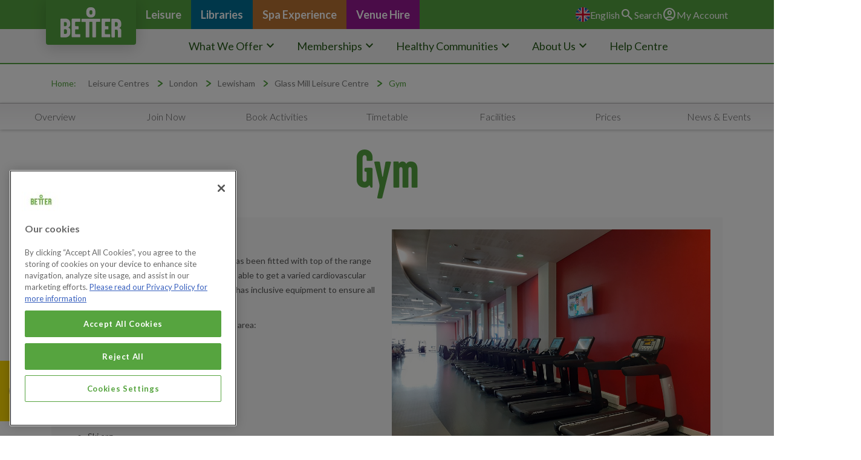

--- FILE ---
content_type: text/html; charset=utf-8
request_url: https://www.better.org.uk/leisure-centre/london/lewisham/glass-mill-leisure-centre/2907-glass-mill-leisure-centre
body_size: 17957
content:
<!DOCTYPE html>
<html lang="en">
  <head>
  <!-- OneTrust Cookies Consent Notice start for better.org.uk -->
  <script src="https://cdn-ukwest.onetrust.com/scripttemplates/otSDKStub.js"  type="text/javascript" charset="UTF-8" data-domain-script="c2f0bb49-ce17-4706-92dc-a99d0a5bfc28" ></script>
<script type="text/javascript">
function OptanonWrapper() { }
</script>
<!-- OneTrust Cookies Consent Notice end for better.org.uk -->

  <title>Gym | Glass Mill Leisure Centre, Lewisham</title>
  <link rel='canonical' href='https://www.better.org.uk/leisure-centre/london/lewisham/glass-mill-leisure-centre/2907-glass-mill-leisure-centre' />
  <meta name="description" content="Achieve your fitness goals with state-of-the-art equipment at Glass Mill Leisure Centre's gym. Everyone is welcome. Book online today." />
  <meta http-equiv="Content-Type" content="text/html;charset=utf-8" />
  <link rel="manifest" href="/manifest.webmanifest">
  <meta name="viewport" content="width=device-width, initial-scale=1.0" />
  <meta name="google-site-verification" content="lD-_thikhiWpe37h4OB3xp8u8SFcxY19ej9uIC1DxMY" />
  <meta name="google-site-verification" content="zPdVj1vib7rzoFrppJCZA2D_iQHqg5_GiaWZjrs0I4w" />
  <meta http-equiv="X-UA-Compatible" content="IE=edge"/>
  <meta property="og:type" content="website" />
<meta property="og:url" content="https://www.better.org.uk/leisure-centre/london/lewisham/glass-mill-leisure-centre/2907-glass-mill-leisure-centre" />
<meta property="og:image" content="https://www.better.org.uk/large_better_logo.jpg" />
<meta property="og:title" content="Gym | Glass Mill Leisure Centre, Lewisham" />
<meta property="og:description" content="Achieve your fitness goals with state-of-the-art equipment at Glass Mill Leisure Centre&#39;s gym. Everyone is welcome. Book online today." />

  <meta name="twitter:card" content="summary" />
  <meta name="twitter:site" content="@Better_UK" />
  <meta name="twitter:creator" content="@Better_UK" />
  <meta name="twitter:title" content="Better, the feel good place" />
  <meta name="twitter:url" content="https://www.better.org.uk/articles" />
  <meta name="twitter:description" content="https://www.better.org.uk/articles" />
  <link rel="dns-prefetch" href="https://res-2.cloudinary.com">
  <link rel="preconnect" href="https://res-2.cloudinary.com">
  <meta content="INDEX, FOLLOW" name="ROBOTS"></meta>
  
  <link rel="apple-touch-icon" sizes="180x180" href="/apple-touch-icon.png">
<link rel="icon" type="image/png" href="/favicon-32x32.png" sizes="32x32">
<link rel="icon" type="image/png" href="/favicon-16x16.png" sizes="16x16">
<link rel="manifest" href="/manifest.json">
<link rel="mask-icon" href="/safari-pinned-tab.svg" color="#5bbad5">
<meta name="theme-color" content="#ffffff">

  <script type="application/ld+json">
  {
    "@context": "https://schema.org",
    "@type": ["ExerciseGym", "HealthClub", "PublicSwimmingPool", "SportsActivityLocation"],
    "address": {
      "@type": "PostalAddress",
      "addressLocality": "Lewisham",
      "addressRegion": "London East",
      "postalCode": "SE13 7FT",
      "streetAddress": "41 Loampit Vale"
    },
    "geo": {
      "@type": "GeoCoordinates",
      "latitude": "51.4641990662",
      "longitude": "-0.0163800009"
    },
    "name": "Glass Mill Leisure Centre",
      "openingHours": [
            "Mon - Fri 06:30 - 22:00", "Sat - Sun 07:00 - 17:00"
      ],
    "telephone": " 02080372527",
    "url": "https://www.better.org.uk/leisure-centre/london/lewisham/glass-mill-leisure-centre"
  }
</script>


  <script>
  var dataLayer = window.dataLayer = window.dataLayer || [];
  dataLayer.push({
    'type': "[&quot;ExerciseGym&quot;, &quot;HealthClub&quot;, &quot;PublicSwimmingPool&quot;, &quot;SportsActivityLocation&quot;]",
    'addressLocality': "Lewisham", 
    'addressRegion': "London East", 
    'name': "Glass Mill Leisure Centre"
  });
</script>

  <script>
  var dataLayer = window.dataLayer || [];
  var cookies = document.cookie;
  if(cookies) {
    var permissionRow = cookies.split('; ').find(row => row.startsWith('permission='))
    if(permissionRow) {
      var output = (permissionRow.split('=')[1] == 'true') ? 'yes' : 'no'
      dataLayer.push({
        "event": "cookie_consent_set",
          "cookie_consent": `${output}`,
      });
    }
  }
</script>

  <script>
  window.dataLayer = window.dataLayer || [];

  function gtag(){
	dataLayer.push(arguments);
  }

  gtag('consent', 'default', {
	'ad_storage': 'denied',
        'analytics_storage': 'denied',
	'functionality_storage': 'denied',
	'personalization_storage': 'denied',
	'security_storage': 'denied'
  });
</script>

  <!-- Google Tag Manager -->
  <script>(function(w,d,s,l,i){w[l]=w[l]||[];w[l].push({'gtm.start':
  new Date().getTime(),event:'gtm.js'});var f=d.getElementsByTagName(s)[0],
  j=d.createElement(s),dl=l!='dataLayer'?'&l='+l:'';j.async=true;j.src=
  'https://www.googletagmanager.com/gtm.js?id='+i+dl;f.parentNode.insertBefore(j,f);
  })(window,document,'script','dataLayer','GTM-TPPG3N46');</script>
  <!-- End Google Tag Manager -->

  
  <link href="https://fonts.googleapis.com/css2?family=Inter:ital,opsz,wght@0,14..32,100..900;1,14..32,100..900&family=Lato:ital,wght@0,100;0,300;0,400;0,700;0,900;1,100;1,300;1,400;1,700;1,900&display=swap" rel="stylesheet">
  
  <link rel="stylesheet" href="/packs/css/application-1a92d05c.css" media="all" id="application-css">
  <link rel="stylesheet" media="print" href="/packs/css/print-b3e99ac5.css" async="async" />
  
  <meta name="csrf-param" content="authenticity_token" />
<meta name="csrf-token" content="IoX6P+b/vDxbOSQw+6UfAb5Rg1hArsvzvqPpF0HZVJPrM65nzGwQ3exG51VjJnIpZB+SbSMGW1ayWaYEC89ldA==" />
  
  <link rel="stylesheet" href="https://use.typekit.net/uyy4okn.css" rel="stylesheet" type="text/css">
<!-- Code snippet to speed up Google Fonts rendering: googlefonts.3perf.com -->
<link rel="dns-prefetch" href="https://fonts.gstatic.com">
<link rel="preconnect" href="https://fonts.gstatic.com" crossorigin="anonymous">
<script type="text/javascript">
!function(e,n,t){"use strict";var o="https://fonts.googleapis.com/css?family=Lato:300,400,700|Titillium+Web",r="__3perf_googleFontsStylesheet";function c(e){(n.head||n.body).appendChild(e)}function a(){var e=n.createElement("link");e.href=o,e.rel="stylesheet",c(e)}function f(e){if(!n.getElementById(r)){var t=n.createElement("style");t.id=r,c(t)}n.getElementById(r).innerHTML=e}e.FontFace&&e.FontFace.prototype.hasOwnProperty("display")?(t[r]&&f(t[r]),fetch(o).then(function(e){return e.text()}).then(function(e){return e.replace(/@font-face {/g,"@font-face{font-display:swap;")}).then(function(e){return t[r]=e}).then(f).catch(a)):a()}(window,document,localStorage);
</script>
<!-- End of code snippet for Google Fonts -->

  
  
</head>

  <body class="dynamic-pages  ">
      <!-- Google Tag Manager (noscript) -->
  <noscript><iframe src="https://www.googletagmanager.com/ns.html?id=GTM-TPPG3N46"
  height="0" width="0" style="display:none;visibility:hidden"></iframe></noscript>
  <!-- End Google Tag Manager (noscript) -->

    
    

    <header class="header" data-controller="navigation-search-open">
  <div class="container" data-controller="open-toggle">
    <div class="header__burger" data-action="click-&gt;open-toggle#toggle">
      <span class="material-symbols-outlined" data-recite-translate-skip='true'>menu</span>
      <span class="material-symbols-outlined" data-recite-translate-skip='true'>close</span>
    </div>
    <div class="header__logo">
      <div class="img-container">
        <a href="https://www.better.org.uk/">
          <svg width="85" height="42" viewBox="0 0 85 42" fill="none" xmlns="http://www.w3.org/2000/svg">
            <path d="M27.0235 37.3604H21.9782C21.4651 37.3604 20.8665 37.3604 20.6099 37.1858C20.3534 37.0112 20.3534 36.2255 20.3534 35.6145C20.3534 31.9481 20.3534 35.7891 20.3534 32.1227C20.3534 31.5117 20.2679 31.0752 20.6954 30.8133C20.8665 30.726 21.3796 30.6387 21.8071 30.6387H24.6291C25.2277 30.6387 25.2277 30.3768 25.2277 28.4564C25.2277 26.5359 25.1422 26.1867 24.6291 26.1867H21.6361C21.294 26.1867 20.952 26.1867 20.6954 26.0121C20.3534 25.7502 20.4389 25.2265 20.4389 24.79V21.2982C20.4389 20.6872 20.4389 20.7745 20.6954 20.4253C20.8665 20.2507 21.3796 20.1634 21.7216 20.1634H27.0235C27.6221 20.1634 27.6221 19.9015 27.6221 17.8065C27.6221 16.0606 27.6221 15.7114 27.109 15.7114H17.0183C16.5908 15.7114 16.2487 15.7114 15.9922 16.0606C15.7356 16.4098 15.6501 16.4971 15.6501 16.8462V39.7173C15.6501 40.503 15.5646 41.2013 15.9067 41.4632C16.2487 41.7251 16.9328 41.6378 17.7025 41.6378H27.109C27.6221 41.6378 27.6221 41.4632 27.6221 39.3681C27.6221 37.535 27.6221 37.3604 27.0235 37.3604Z" fill="white"/>
            <path d="M68.5793 37.3604H63.5339C63.0209 37.3604 62.4223 37.3604 62.1657 37.1858C61.9092 37.0112 61.9092 36.2255 61.9092 35.6145C61.9092 31.9481 61.9092 35.7891 61.9092 32.1227C61.9092 31.5117 61.8237 31.0752 62.2512 30.8133C62.4223 30.726 62.9353 30.6387 63.3629 30.6387H66.1849C66.7835 30.6387 66.7835 30.3768 66.7835 28.4564C66.7835 26.5359 66.698 26.1867 66.1849 26.1867H63.1919C62.8498 26.1867 62.5078 26.1867 62.2512 26.0121C61.9092 25.7502 61.9947 25.2265 61.9947 24.79V21.2982C61.9947 20.6872 61.9947 20.7745 62.2512 20.4253C62.4223 20.2507 62.9353 20.1634 63.2774 20.1634H68.5793C69.1779 20.1634 69.1779 19.9015 69.1779 17.8065C69.1779 16.0606 69.1779 15.7114 68.6648 15.7114H58.5741C58.1466 15.7114 57.8045 15.7114 57.548 16.0606C57.2914 16.4098 57.2059 16.4971 57.2059 16.8462V39.7173C57.2059 40.503 57.1204 41.2013 57.4625 41.4632C57.8045 41.7251 58.4886 41.6378 59.2582 41.6378H68.6648C69.1779 41.6378 69.1779 41.4632 69.1779 39.3681C69.1779 37.535 69.0923 37.3604 68.5793 37.3604Z" fill="white"/>
            <path d="M13.0836 29.6785C12.2285 28.3691 10.6892 28.2818 10.6892 28.1072C10.6892 27.9326 11.9719 27.6707 12.7416 26.6232C13.3402 25.8375 13.5967 24.9646 13.5967 23.5679V23.2187C13.5967 22.9568 13.5967 22.8695 13.5967 22.9568V22.6077C13.5967 20.7745 13.0836 18.9413 11.8864 17.6319C10.5182 16.3225 8.55139 15.7114 6.58457 15.7114H1.36822C0.855139 15.7114 0.598597 15.7114 0.342056 15.9733C0 16.2352 0 16.5844 0 16.5844V39.5427C0 41.114 0.0855139 41.2013 0.256542 41.5505C0.42757 41.8124 0.940653 41.7251 1.62476 41.8124C2.65093 41.8997 4.61775 41.8124 5.90046 41.8124H6.7556C8.46588 41.8124 10.5182 41.2886 11.9719 39.8046C13.4257 38.2333 13.7677 36.662 13.7677 34.9161V32.5592C13.8533 31.3371 13.6822 30.5514 13.0836 29.6785ZM4.78878 21.3855C4.78878 21.1237 4.87429 20.9491 4.95981 20.7745C5.13084 20.5999 5.47289 20.5999 5.98597 20.5999H6.84111C7.61074 20.5999 7.95279 20.7745 8.29485 21.1237C8.89345 21.822 8.89345 22.695 8.89345 23.6552V23.8298C8.89345 24.3535 8.80793 24.9646 8.29485 25.5757C7.78177 26.0994 7.18317 26.274 6.67009 26.274H5.81495C5.47289 26.274 5.21635 26.3613 5.04532 26.0994C4.78878 25.9248 4.78878 25.663 4.78878 25.2265V21.3855ZM9.06448 34.3924C9.06448 35.178 8.97896 35.7891 8.46588 36.4001C7.95279 36.9239 7.26868 37.0112 6.84111 37.0112H5.98597C5.47289 37.0112 5.30186 37.0112 5.13084 36.9239C4.78878 36.8366 4.78878 36.4001 4.78878 35.9637V31.4244C4.78878 30.6387 4.95981 30.5514 6.41354 30.5514H7.26868C8.55139 30.5514 9.06448 31.7735 9.06448 33.4321V34.3924Z" fill="white"/>
            <path d="M83.8915 30.1183C83.0363 28.9835 81.6681 28.8962 81.6681 28.7216C81.6681 28.547 83.0363 28.2851 83.806 27.063C84.4046 26.2773 84.5756 25.4044 84.5756 24.095V22.6983C84.5756 20.7778 84.0625 18.9446 82.7798 17.7225C81.4116 16.4131 79.5303 15.8893 77.5634 15.8893H72.3471C71.7485 15.8893 71.492 15.802 71.1499 16.1512C70.9789 16.4131 70.9789 16.8496 70.9789 16.675V40.2444C70.9789 41.903 71.3209 41.903 73.1167 41.903C75.3401 41.903 75.6821 41.903 75.6821 41.03V31.6023C75.6821 30.9912 75.8532 30.9912 77.3924 30.9912H78.2476C79.3592 30.9912 79.8723 32.3006 79.8723 33.8719V41.03C79.8723 41.8157 80.0434 41.8157 82.1812 41.8157C84.319 41.8157 84.6611 41.8157 84.6611 41.1173V32.999C84.6611 31.6896 84.4901 30.9039 83.8915 30.1183ZM79.7868 24.2696C79.7868 24.706 79.7013 25.4044 79.1882 26.0155C78.6751 26.5392 77.991 26.7138 77.5634 26.7138H76.7083C76.3663 26.7138 76.0242 26.7138 75.9387 26.6265C75.6821 26.4519 75.6821 26.1028 75.6821 25.7536V21.4762C75.6821 21.2143 75.6821 21.0397 75.8532 20.8651C76.0242 20.6032 76.3663 20.6032 76.7083 20.6032H77.5634C78.5896 20.6032 78.8462 20.7778 79.1882 21.127C79.7868 21.8253 79.7868 22.6983 79.7868 23.6585V24.2696Z" fill="white"/>
            <path d="M42.6691 0H41.8995C38.3934 0 35.999 2.00776 35.999 5.936V8.29294C35.999 11.872 38.3934 14.1416 41.8995 14.1416H42.6691C46.1752 14.1416 48.5696 11.872 48.5696 8.29294V5.936C48.5696 2.00776 46.1752 0 42.6691 0ZM44.4649 7.15812C44.4649 8.55482 44.1228 10.1261 42.7546 10.1261H41.985C40.5313 10.1261 40.2747 8.55482 40.2747 7.15812V7.07082C40.2747 5.41224 40.5313 4.10282 41.985 4.10282H42.7546C44.2084 4.10282 44.4649 5.49953 44.4649 7.15812Z" fill="white"/>
            <path d="M55.4147 17.9867C55.4147 16.2408 55.3292 15.8916 54.8161 15.8916H29.846C29.333 15.8916 29.2474 16.3281 29.2474 17.9867V18.074V18.1612C29.2474 20.0817 29.3329 20.3436 29.7605 20.3436H33.6086C34.1217 20.3436 34.7203 20.3436 34.8914 20.4309C35.0624 20.6055 35.1479 20.7801 35.1479 21.042V41.3815C35.1479 41.818 35.5755 41.818 37.4568 41.818H37.7988C39.6801 41.818 40.1077 41.818 40.1077 41.3815V21.042C40.1077 20.7801 40.1932 20.5182 40.3642 20.3436C40.6208 20.2563 41.5614 20.2563 41.989 20.2563H42.5876C43.0152 20.2563 43.9558 20.2563 44.2124 20.3436C44.3834 20.5182 44.4689 20.6928 44.4689 21.042V41.2942C44.4689 41.7307 44.8965 41.7307 46.7778 41.7307H47.1198C49.0012 41.7307 49.3432 41.7307 49.4287 41.2942V20.9547C49.4287 20.6928 49.5142 20.5182 49.6853 20.3436C49.9418 20.2563 50.4549 20.2563 50.968 20.2563H54.8161C55.3292 20.2563 55.3292 19.9944 55.3292 18.074L55.4147 17.9867Z" fill="white"/>
          </svg>
        </a>
      </div>
    </div>
    <div class="header__business-sector-buttons">
      <a class="cl-button primary desktop-only green" href="https://www.better.org.uk/leisure-centres">
        <div class="button-content"> Leisure </div>
      </a>    
      <a class="cl-button primary desktop-only blue" href="https://www.better.org.uk/library">
        <div class="button-content"> Libraries </div>
      </a>
      <a class="cl-button primary desktop-only bronze" href="https://www.spaexperience.org.uk">
        <div class="button-content"> Spa Experience </div>
      </a>
      <a class="cl-button primary desktop-only purple" href="https://www.better.org.uk/venue-hire">
        <div class="button-content"> Venue Hire </div>
      </a>
    </div>
    <div class="header__better-action-links">
      
      
<div
  data-controller="locale"
  data-locale-service-key-value="ac0e3b920fd10033bc227fc40e768c1f23105d4e"
  data-recite-translate-skip="true"
>
  <div class="navigation__menu-item" data-controller="mobile-nav-open">
    <div class="cl-button" data-mobile-nav-open-target="arrowbutton">
      <div class="navigation__menu-item__link" data-action="click-&gt;mobile-nav-open#toggle">
        <div data-locale-target="activeLanguage">
          <svg
            width="24"
            height="24"
            viewBox="0 0 512 512"
            fill="none"
            xmlns="http://www.w3.org/2000/svg"
          >
            <g clip-path="url(#clip0_4_7321)">
              <path d="M256 512C397.385 512 512 397.385 512 256C512 114.615 397.385 0 256 0C114.615 0 0 114.615 0 256C0 397.385 114.615 512 256 512Z" fill="#F0F0F0"></path>
              <path d="M52.92 100.142C32.811 126.305 17.648 156.46 8.81897 189.219H141.997L52.92 100.142Z" fill="#0052B4"></path>
              <path d="M503.181 189.219C494.352 156.461 479.188 126.306 459.08 100.143L370.005 189.219H503.181Z" fill="#0052B4"></path>
              <path d="M8.81897 322.784C17.649 355.542 32.812 385.697 52.92 411.859L141.994 322.784H8.81897Z" fill="#0052B4"></path>
              <path d="M411.858 52.9211C385.695 32.8121 355.541 17.6491 322.782 8.81909V141.996L411.858 52.9211Z" fill="#0052B4"></path>
              <path d="M100.142 459.079C126.305 479.188 156.46 494.351 189.218 503.181V370.005L100.142 459.079Z" fill="#0052B4"></path>
              <path d="M189.217 8.81909C156.459 17.6491 126.304 32.8121 100.142 52.9201L189.217 141.995V8.81909Z" fill="#0052B4"></path>
              <path d="M322.783 503.181C355.541 494.351 385.696 479.188 411.858 459.08L322.783 370.005V503.181Z" fill="#0052B4"></path>
              <path d="M370.005 322.784L459.08 411.86C479.188 385.698 494.352 355.542 503.181 322.784H370.005Z" fill="#0052B4"></path>
              <path d="M509.833 222.609H289.393H289.392V2.167C278.461 0.744 267.317 0 256 0C244.681 0 233.539 0.744 222.609 2.167V222.607V222.608H2.167C0.744 233.539 0 244.683 0 256C0 267.319 0.744 278.461 2.167 289.391H222.607H222.608V509.833C233.539 511.256 244.681 512 256 512C267.317 512 278.461 511.257 289.391 509.833V289.393V289.392H509.833C511.256 278.461 512 267.319 512 256C512 244.683 511.256 233.539 509.833 222.609Z" fill="#D80027"></path>
              <path d="M322.783 322.784L437.019 437.02C442.273 431.768 447.285 426.277 452.067 420.585L354.265 322.783H322.783V322.784Z" fill="#D80027"></path>
              <path d="M189.217 322.784H189.215L74.98 437.019C80.232 442.273 85.723 447.285 91.415 452.067L189.217 354.263V322.784Z" fill="#D80027"></path>
              <path d="M189.217 189.219V189.217L74.981 74.98C69.727 80.232 64.715 85.723 59.933 91.415L157.736 189.218H189.217V189.219Z" fill="#D80027"></path>
              <path d="M322.783 189.219L437.02 74.9811C431.768 69.7271 426.277 64.7151 420.585 59.9341L322.783 157.737V189.219Z" fill="#D80027"></path>
            </g>
            <defs>
              <clipPath id="clip0_4_7321">
                <rect width="512" height="512" fill="white"></rect>
              </clipPath>
            </defs>
          </svg>
          <p>English</p>
        </div>
      </div>
    </div>
    <div class="navigation__sub-menu languages" data-mobile-nav-open-target="target">
      <div class="languages__button">
        <a
          data-action="locale#showWarning"
          data-locale="en-GB"
          href="javascript:void(0)"
        >
          <svg
            width="24"
            height="24"
            viewBox="0 0 512 512"
            fill="none"
            xmlns="http://www.w3.org/2000/svg"
          >
            <g clip-path="url(#clip0_4_7321)">
              <path d="M256 512C397.385 512 512 397.385 512 256C512 114.615 397.385 0 256 0C114.615 0 0 114.615 0 256C0 397.385 114.615 512 256 512Z" fill="#F0F0F0"></path>
              <path d="M52.92 100.142C32.811 126.305 17.648 156.46 8.81897 189.219H141.997L52.92 100.142Z" fill="#0052B4"></path>
              <path d="M503.181 189.219C494.352 156.461 479.188 126.306 459.08 100.143L370.005 189.219H503.181Z" fill="#0052B4"></path>
              <path d="M8.81897 322.784C17.649 355.542 32.812 385.697 52.92 411.859L141.994 322.784H8.81897Z" fill="#0052B4"></path>
              <path d="M411.858 52.9211C385.695 32.8121 355.541 17.6491 322.782 8.81909V141.996L411.858 52.9211Z" fill="#0052B4"></path>
              <path d="M100.142 459.079C126.305 479.188 156.46 494.351 189.218 503.181V370.005L100.142 459.079Z" fill="#0052B4"></path>
              <path d="M189.217 8.81909C156.459 17.6491 126.304 32.8121 100.142 52.9201L189.217 141.995V8.81909Z" fill="#0052B4"></path>
              <path d="M322.783 503.181C355.541 494.351 385.696 479.188 411.858 459.08L322.783 370.005V503.181Z" fill="#0052B4"></path>
              <path d="M370.005 322.784L459.08 411.86C479.188 385.698 494.352 355.542 503.181 322.784H370.005Z" fill="#0052B4"></path>
              <path d="M509.833 222.609H289.393H289.392V2.167C278.461 0.744 267.317 0 256 0C244.681 0 233.539 0.744 222.609 2.167V222.607V222.608H2.167C0.744 233.539 0 244.683 0 256C0 267.319 0.744 278.461 2.167 289.391H222.607H222.608V509.833C233.539 511.256 244.681 512 256 512C267.317 512 278.461 511.257 289.391 509.833V289.393V289.392H509.833C511.256 278.461 512 267.319 512 256C512 244.683 511.256 233.539 509.833 222.609Z" fill="#D80027"></path>
              <path d="M322.783 322.784L437.019 437.02C442.273 431.768 447.285 426.277 452.067 420.585L354.265 322.783H322.783V322.784Z" fill="#D80027"></path>
              <path d="M189.217 322.784H189.215L74.98 437.019C80.232 442.273 85.723 447.285 91.415 452.067L189.217 354.263V322.784Z" fill="#D80027"></path>
              <path d="M189.217 189.219V189.217L74.981 74.98C69.727 80.232 64.715 85.723 59.933 91.415L157.736 189.218H189.217V189.219Z" fill="#D80027"></path>
              <path d="M322.783 189.219L437.02 74.9811C431.768 69.7271 426.277 64.7151 420.585 59.9341L322.783 157.737V189.219Z" fill="#D80027"></path>
            </g>
            <defs>
              <clipPath id="clip0_4_7321">
                <rect width="512" height="512" fill="white"></rect>
              </clipPath>
            </defs>
          </svg>
          <p>English</p>
        </a>
      </div>
      <div class="languages__button">
        <a
          data-action="locale#showWarning"
          data-locale="cy-GB"
          href="javascript:void(0)"
        >
          <svg
            width="24"
            height="24"
            viewBox="0 0 512 512"
            fill="none"
            xmlns="http://www.w3.org/2000/svg"
          >
            <g clip-path="url(#clip0_4_7331)">
              <path d="M256 512C397.385 512 512 397.385 512 256C512 114.615 397.385 0 256 0C114.615 0 0 114.615 0 256C0 397.385 114.615 512 256 512Z" fill="#F0F0F0"></path>
              <path d="M512 256C512 397.384 397.384 512 256 512C114.616 512 0 397.384 0 256" fill="#496E2D"></path>
              <path d="M443.014 178.143C433.859 152.18 409.122 133.566 380.027 133.566H322.783C285.9 133.566 256 163.466 256 200.349C256 212.399 259.208 223.98 264.791 233.74C243.534 233.566 223.861 233.887 211.478 233.74C211.478 207.984 211.478 175.174 211.478 168.309L214.108 165.679C225.914 153.873 221.977 134.197 221.977 134.197C221.977 134.197 202.303 130.262 190.497 142.068L176.738 155.827H161.391C127.581 155.827 100.174 183.235 100.174 217.044H144.696V267.131C144.696 274.457 146.173 281.436 148.842 287.792L133.565 300.522H111.304V278.261H89.043V322.783H189.217V367.305H166.956V389.566H211.478V345.044L231.883 320.557H280.116L300.521 345.044V367.305H278.26V389.566H367.303V267.13C367.303 248.689 382.253 233.739 400.694 233.739C401.168 233.739 401.638 233.756 402.108 233.775C401.186 230.207 400.694 226.466 400.694 222.609C400.696 198.76 419.449 179.292 443.014 178.143ZM322.783 367.304V320.556H324.638L345.043 345.043V367.304H322.783Z" fill="#D80027"></path>
            </g>
            <defs>
              <clipPath id="clip0_4_7331">
                <rect width="512" height="512" fill="white"></rect>
              </clipPath>
            </defs>
          </svg>
          <p>Cymraeg</p>
        </a>
      </div>
    </div>
  </div>
  <div
    class="accessibility-translation-warning"
    data-locale-target="translationWarning"
    data-recite-translate-skip="true"
    style="display: none;"
  >
    <div
      class="accessibility-translation-warning__message"
      data-recite-translate-skip="true"
    >
      <p>
        Gall systemau Deallusrwydd Artiffisial wneud camgymeriadau, felly efallai na fydd cyfieithiadau'n berffaith. Rhannwch eich adborth yma i'n
        <a href="/faqs">helpu</a>
        i wella.
      </p>
      <p>
        Artificial Intelligence systems can make mistakes, so translations may not be perfect. Share your feedback here&nbsp;to
        <a href="/faqs">help</a>
        us improve.
      </p>
    </div>
    <a
      data-action="locale#acceptTranslation"
      data-locale-target="translationAccept"
      href="#"
    >
      Accept
    </a>
    <a
      data-action="locale#declineTranslation"
      data-locale-target="translationDecline"
      href="#"
    >
      Decline
    </a>
  </div>
</div>

      
      <button class="cl-button" data-navigation-search-open-target="button" data-action="click->navigation-search-open#toggle">
        <span class="material-symbols-outlined" data-recite-translate-skip='true'>search</span>
        <p>Search</p>
      </button>

      <a class="cl-button" href="https://www.better.org.uk/my-account">
        <span class="material-symbols-outlined" data-recite-translate-skip='true'>account_circle</span>
        <p>My Account</p>
      </a>
    </div>
    <div class="navigation mobile-only navigation__mobile" data-open-toggle-target="target">
      <div class="navigation__menu-item" data-controller="mobile-nav-open">
        <div class="cl-button primary">
          <div class="navigation__menu-item__link button-content current" data-action="click-&gt;mobile-nav-open#toggle"> What We Offer <span class="material-symbols-outlined" data-recite-translate-skip='true' data-mobile-nav-open-target="arrowbutton">keyboard_arrow_down</span>
          </div>
        </div>
        <div class="navigation__sub-menu" data-mobile-nav-open-target="target">
          <div class="cl-row">
            <div class="col-4">
              <p>Sport and Fitness</p>
              <hr>
              <ul>
                <li>
                  <a href="https://www.better.org.uk/what-we-offer/activities/athletics">Athletics</a>
                </li>
                <li>
                  <a href="https://www.better.org.uk/what-we-offer/activities/climbing">Climbing</a>
                </li>
                <li>
                  <a href="https://www.better.org.uk/what-we-offer/activities/cycling">Cycling</a>
                </li>
                <li>
                  <a href="https://www.better.org.uk/what-we-offer/activities/diving">Diving</a>
                </li>
                <li>
                  <a href="https://www.better.org.uk/what-we-offer/activities/fitness-classes">Fitness Classes</a>
                </li>
                <li>
                  <a href="https://www.better.org.uk/what-we-offer/activities/football">Football</a>
                </li>
                <li>
                  <a href="https://www.better.org.uk/what-we-offer/activities/gyms">Gym Workout</a>
                </li>
                <li>
                  <a href="https://www.better.org.uk/what-we-offer/activities/ice-skating">Ice Skating</a>
                </li>
                <li>
                  <a href="https://www.better.org.uk/what-we-offer/activities/gyms/junior-gym">Junior Gym</a>
                </li>
                <li>
                  <a href="https://www.better.org.uk/what-we-offer/activities/lidos">Outdoor Swimming</a>
                </li>
                <li>
                  <a href="https://www.better.org.uk/what-we-offer/activities/swimming">Swimming</a>
                </li>
                <li>
                  <a href="https://www.better.org.uk/what-we-offer/activities/tennis">Tennis</a>
                </li>
                <li>
                  <a href="https://www.better.org.uk/what-we-offer/activities/watersports">Watersports</a>
                </li>
              </ul>
            </div>
            <div class="col-4">
              <p>Wellbeing and Social</p>
              <hr>
              <ul>
                <li>
                  <a href="https://www.better.org.uk/what-we-offer/activities/badminton">Badminton</a>
                </li>
                <li>
                  <a href="https://www.better.org.uk/what-we-offer/activities/basketball">Basketball</a>
                </li>
                <li>
                  <a href="https://www.better.org.uk/what-we-offer/activities/aqua-splash">Aqua Splash</a>
                </li>
                <li>
                  <a href="https://www.better.org.uk/what-we-offer/activities/birthday-parties">Birthday Parties</a>
                </li>
                <li>
                  <a href="https://www.better.org.uk/what-we-offer/activities/for-the-girls">For the Girls</a>
                </li>
                <li>
                  <a href="/library/">Reading Groups</a>
                </li>
                <li>
                  <a href="https://www.better.org.uk/what-we-offer/activities/activities-for-kids">Kids Activities</a>
                </li>
                <li>
                  <a href="https://www.better.org.uk/what-we-offer/activities/senior-activities">Senior Activities</a>
                </li>
                <li>
                  <a href="https://www.better.org.uk/what-we-offer/activities/soft-play">Soft Play</a>
                </li>
                <li>
                  <a href="https://www.spaexperience.org.uk/">Spa Experience</a>
                </li>
                <li>
                  <a href="https://www.better.org.uk/what-we-offer/activities/trampoline-play-park">Trampoline and Play Park</a>
                </li>
                <li>
                  <a href="https://www.better.org.uk/what-we-offer/activities/racquet-sports">Racquet Sports</a>
                </li>
                <li>
                  <a href="https://www.better.org.uk/what-we-offer/activities/squash">Squash</a>
                </li>
              </ul>
            </div>
            <div class="col-4">
              <p>Skills and Support</p>
              <hr>
              <ul>
                <li>
                  <a href="https://www.better.org.uk/what-we-offer/lessons-and-courses/basketball-lessons">Basketball Lessons</a>
                </li>
                <li>
                  <a href="/children-centre/">Children's Centres</a>
                </li>
                <li>
                  <a href="/library/catalogue/digital-collections/">E-Resources</a>
                </li>
                <li>
                  <a href="/library/services/community-support/">English Language and Writing Groups</a>
                </li>
                <li>
                  <a href="https://www.better.org.uk/what-we-offer/lessons-and-courses/gymnastics-lessons">Gymnastics Lessons</a>
                </li>
                <li>
                  <a href="https://www.better.org.uk/what-we-offer/activities/healthwise">Healthwise</a>
                </li>
                <li>
                  <a href="/library/">Heritage Service</a>
                </li>
                <li>
                  <a href="https://www.better.org.uk/what-we-offer/activities/personal-training">Personal Training</a>
                </li>
                <li>
                  <a href="https://www.better.org.uk/what-we-offer/lessons-and-courses/swimming">Swimming Lessons</a>
                </li>
                <li>
                  <a href="/library/services/">Support and Advice</a>
                </li>
                <li>
                  <a href="https://www.better.org.uk/what-we-offer/lessons-and-courses/tennis-lessons">Tennis Lessons</a>
                </li>
                <li>
                  <a href="https://www.better.org.uk/what-we-offer/lessons-and-courses/tom-daley-diving-academy">Tom Daley Diving Academy</a>
                </li>
                <li>
                  <a href="https://www.better.org.uk/what-we-offer/activities/weight-loss-with-better">Weight Loss with Better</a>
                </li>
              </ul>
            </div>
          </div>
        </div>
      </div>
      <div class="navigation__menu-item" data-controller="mobile-nav-open">
        <div class="cl-button primary">
          <div class="navigation__menu-item__link button-content current" data-action="click-&gt;mobile-nav-open#toggle"> Memberships <span class="material-symbols-outlined" data-recite-translate-skip='true' data-mobile-nav-open-target="arrowbutton">keyboard_arrow_down</span>
          </div>
        </div>
        <div class="navigation__sub-menu" data-mobile-nav-open-target="target">
          <div class="cl-row">
            <div class="col-4">
              <p>Memberships</p>
              <hr>
              <ul>
                <li>
                  <a href="https://www.better.org.uk/monthly-membership">Monthly Membership</a>
                </li>
                <li>
                  <a href="https://www.better.org.uk/monthly-membership/better-hf-student">Student Memberships</a>
                </li>
                <li>
                  <a href="https://www.better.org.uk/memberships/single-activity-membership/swimming-membership">Swim Membership</a>
                </li>
                <li>
                  <a href="https://www.better.org.uk/memberships/better-hf-corporate">Corporate Membership</a>
                </li>
                <li>
                  <a href="https://www.better.org.uk/memberships/pay-as-you-go-membership">Pay As You Go Membership</a>
                </li>
                <li>
                  <a href="https://www.better.org.uk/monthly-membership/better-hf-conc">Concessionary Membership</a>
                </li>
                <li>
                  <a href="https://www.better.org.uk/day-passes">Day Pass</a>
                </li>
                <li>
                  <a href="/library/membership/">Library Memberships</a>
                </li>
                <li>
                  <a href="https://www.better.org.uk/memberships">All Memberships</a>
                </li>
              </ul>
            </div>
            <div class="col-4">
              <div class="media-card" data-media-alignment="top" data-media-size="small" data-title-size="small-headline">
                <div class="text-card" data-layout-style="nested">
                  <div class="text-card__body">Stay fit in a way that works for you with inclusive access to our gyms, swimming pools and fitness classes across the UK, plus discounts on a range of other activities.</div>
                  <a href="https://www.better.org.uk/monthly-membership">Monthly Membership</a>
                </div>
                <div class="media-card__media">
                  <a href="https://www.better.org.uk/monthly-membership">
                    <img alt="Ladies working out during fitness class" src="https://web-assets.better.org.uk/image/047719655275/image_otcfon0aoh1bbbeeb3cupvri4s/-FWEBP">
                  </a>
                </div>
              </div>
            </div>
            <div class="col-4">
              <div class="media-card" data-media-alignment="top" data-media-size="small" data-title-size="small-headline">
                <div class="text-card" data-layout-style="nested">
                  <div class="text-card__body">At Better, our flexible, no-contract Student Membership provides you with inclusive access* to our gyms, swimming pools and fitness classes across England, Cardiff and Belfast.</div>
                  <a href="https://www.better.org.uk/monthly-membership/better-hf-student">Student Memberships</a>
                </div>
                <div class="media-card__media">
                  <a href="https://www.better.org.uk/monthly-membership/better-hf-student">
                    <img alt="Young Adults doing a fitness class" src="https://web-assets.better.org.uk/image/047719655275/image_ujlfki15vp2531pk20db991m69/-FWEBP">
                  </a>
                </div>
              </div>
            </div>
          </div>
        </div>
      </div>
      <div class="navigation__menu-item" data-controller="mobile-nav-open">
        <div class="cl-button primary">
          <div class="navigation__menu-item__link button-content current" data-action="click-&gt;mobile-nav-open#toggle"> Healthy Communities <span class="material-symbols-outlined" data-recite-translate-skip='true' data-mobile-nav-open-target="arrowbutton">keyboard_arrow_down</span>
          </div>
        </div>
        <div class="navigation__sub-menu" data-mobile-nav-open-target="target">
          <div class="cl-row">
            <div class="col-4">
              <p>Healthy Communities</p>
              <hr>
              <ul>
                <li>
                  <a href="/healthy-communities/">Creating Healthy Communities</a>
                </li>
                <li>
                  <a href="/healthy-communities/better-health-for-me/">Better Health For Me</a>
                </li>
                <li>
                  <a href="/healthy-communities/community-groups-schools/">Community Groups and Schools</a>
                </li>
                <li>
                  <a href="/healthy-communities/sports-clubs/">Sports Clubs</a>
                </li>
                <li>
                  <a href="https://www.better.org.uk/memberships/better-hf-corporate">Workplace Health</a>
                </li>
                <li>
                  <a href="/healthy-communities/community-stories/">Community Stories</a>
                </li>
                <li>
                  <a href="/healthy-communities/partners/">Our Partners</a>
                </li>
                <li>
                  <a href="/healthy-communities/skills-for-life/">Skills For Life</a>
                </li>
              </ul>
            </div>
          </div>
        </div>
      </div>
      <div class="navigation__menu-item" data-controller="mobile-nav-open">
        <div class="cl-button primary">
          <div class="navigation__menu-item__link button-content current" data-action="click-&gt;mobile-nav-open#toggle"> About Us <span class="material-symbols-outlined" data-recite-translate-skip='true' data-mobile-nav-open-target="arrowbutton">keyboard_arrow_down</span>
          </div>
        </div>
        <div class="navigation__sub-menu" data-mobile-nav-open-target="target">
          <div class="cl-row">
            <div class="col-4">
              <p>About Us</p>
              <hr>
              <ul>
                <li>
                  <a href="/who-we-are/social-enterprise/">A Charitable Social Enterprise</a>
                </li>
                <li>
                  <a href="/who-we-are/our-story/">Our Story</a>
                </li>
                <li>
                  <a href="/who-we-are/our-values/">Our Values</a>
                </li>
                <li>
                  <a href="/jobs/">Careers</a>
                </li>
                <li>
                  <a href="/news/">News</a>
                </li>
              </ul>
            </div>
            <div class="col-4">
              <div class="media-card" data-media-alignment="top" data-media-size="small" data-title-size="small-headline">
                <div class="text-card" data-layout-style="nested">
                  <div class="text-card__body">GLL is a Charitable Social Enterprise owned by our staff and founded on our purpose and values to provide a different, fairer and better way of doing business.</div>
                  <a href="/who-we-are/social-enterprise/">A Charitable Social Enterprise</a>
                </div>
                <div class="media-card__media">
                  <a href="/who-we-are/social-enterprise/">
                    <img alt="Club Games Winners" src="https://web-assets.better.org.uk/image/047719655275/image_s2bmq9j2hh7bjcoeafbbnknn7f/-FWEBP">
                  </a>
                </div>
              </div>
            </div>
            <div class="col-4">
              <div class="media-card" data-media-alignment="top" data-media-size="small" data-title-size="small-headline">
                <div class="text-card" data-layout-style="nested">
                  <div class="text-card__body">Whether you’re looking for your first job or are thinking about finding a new career, we offer both senior and entry-level positions so you can find a job no matter your experience.</div>
                  <a href="/jobs/">Careers</a>
                </div>
                <div class="media-card__media">
                  <a href="/jobs/">
                    <img alt="Two people taking to each other in Better Leisure Centre" src="https://web-assets.better.org.uk/image/047719655275/image_cd57g9fdpp2355fa5h79p0s85q/-FWEBP">
                  </a>
                </div>
              </div>
            </div>
          </div>
        </div>
      </div>
      <div class="navigation__menu-item" data-controller="mobile-nav-open">
        <div class="cl-button primary">
          <div class="navigation__menu-item__link button-content ">
            <a href="https://www.better.org.uk/faqs">Help Centre</a>
          </div>
        </div>
      </div>
      <!-- leaving this intact so we can paste it into the including app -->
      <div class="navigation__menu-item better-links" data-controller="mobile-nav-open">
        <div class="cl-button primary">
          <div class="navigation__menu-item__link button-content " data-action="click-&gt;mobile-nav-open#toggle">
            <svg width="32" height="32" viewBox="0 0 32 32" fill="none" xmlns="http://www.w3.org/2000/svg">
              <circle cx="16" cy="16" r="16" fill="white"></circle>
              <path d="M16.1804 5H15.7687C13.8929 5 12.6118 6.05627 12.6118 8.12289V9.36286C12.6118 11.2458 13.8929 12.4398 15.7687 12.4398H16.1804C18.0563 12.4398 19.3373 11.2458 19.3373 9.36286V8.12289C19.3373 6.05627 18.0563 5 16.1804 5ZM17.1412 8.76583C17.1412 9.50063 16.9582 10.3273 16.2262 10.3273H15.8144C15.0367 10.3273 14.8994 9.50063 14.8994 8.76583V8.71991C14.8994 7.84734 15.0367 7.15847 15.8144 7.15847H16.2262C17.004 7.15847 17.1412 7.89326 17.1412 8.76583Z" fill="#79B84F"></path>
              <path d="M23 14.4625C23 13.5441 22.9542 13.3604 22.6797 13.3604H9.32026C9.04575 13.3604 9 13.59 9 14.4625V14.5085V14.5544C9 15.5647 9.04575 15.7025 9.27451 15.7025H11.3333C11.6078 15.7025 11.9281 15.7025 12.0196 15.7484C12.1111 15.8403 12.1569 15.9321 12.1569 16.0699V26.7704C12.1569 27 12.3856 27 13.3922 27H13.5752C14.5817 27 14.8105 27 14.8105 26.7704V16.0699C14.8105 15.9321 14.8562 15.7944 14.9477 15.7025C15.085 15.6566 15.5882 15.6566 15.817 15.6566H16.1373C16.366 15.6566 16.8693 15.6566 17.0065 15.7025C17.098 15.7944 17.1438 15.8862 17.1438 16.0699V26.7245C17.1438 26.9541 17.3725 26.9541 18.3791 26.9541H18.5621C19.5686 26.9541 19.7516 26.9541 19.7974 26.7245V16.024C19.7974 15.8862 19.8431 15.7944 19.9346 15.7025C20.0719 15.6566 20.3464 15.6566 20.6209 15.6566H22.6797C22.9542 15.6566 23 15.5103 23 14.5V14.4625Z" fill="#79B84F"></path>
            </svg>
            <svg class="mobile-only" version="1.1" xmlns="http://www.w3.org/2000/svg" viewBox="0 0 110 55">
              <style type="text/css">
                .st1 {
                  fill: #FFFFFF;
                }
              </style>
              <g>
                <path class="st1" d="M32.8,43.8h-5.9c-0.6,0-1.3,0-1.6-0.2c-0.3-0.2-0.3-1.1-0.3-1.8c0-4.2,0,0.2,0-4c0-0.7-0.1-1.2,0.4-1.5
      c0.2-0.1,0.8-0.2,1.3-0.2h3.3c0.7,0,0.7-0.3,0.7-2.5c0-2.3-0.1-2.6-0.7-2.6h-3.5c-0.4,0-0.8,0-1.1-0.2c-0.4-0.3-0.3-0.9-0.3-1.4
      c0-3.5,0-0.5,0-4c0-0.7,0-0.6,0.3-1c0.2-0.2,0.8-0.3,1.2-0.3h6.2c0.7,0,0.7-0.3,0.7-2.7c0-2,0-2.4-0.6-2.4H21.1
      c-0.5,0-0.9,0-1.2,0.4c-0.3,0.4-0.4,0.5-0.4,0.9v26.2c0,0.9-0.1,1.7,0.3,2c0.4,0.3,1.2,0.2,2.1,0.2h11c0.6,0,0.6-0.2,0.6-2.6
      C33.5,44,33.5,43.8,32.8,43.8z"></path>
                <path class="st1" d="M81.4,43.8h-5.9c-0.6,0-1.3,0-1.6-0.2c-0.3-0.2-0.3-1.1-0.3-1.8c0-4.2,0,0.2,0-4c0-0.7-0.1-1.2,0.4-1.5
      c0.2-0.1,0.8-0.2,1.3-0.2h3.3c0.7,0,0.7-0.3,0.7-2.5c0-2.3-0.1-2.6-0.7-2.6h-3.5c-0.4,0-0.8,0-1.1-0.2c-0.4-0.3-0.3-0.9-0.3-1.4
      c0-3.5,0-0.5,0-4c0-0.7,0-0.6,0.3-1c0.2-0.2,0.8-0.3,1.2-0.3h6.2c0.7,0,0.7-0.3,0.7-2.7c0-2,0-2.4-0.6-2.4H69.7
      c-0.5,0-0.9,0-1.2,0.4c-0.3,0.4-0.4,0.5-0.4,0.9v26.2c0,0.9-0.1,1.7,0.3,2c0.4,0.3,1.2,0.2,2.1,0.2h11c0.6,0,0.6-0.2,0.6-2.6
      C82.1,44,82,43.8,81.4,43.8z"></path>
                <path class="st1" d="M16.5,35c-1-1.5-2.8-1.6-2.8-1.8c0-0.2,1.5-0.5,2.4-1.7c0.7-0.9,1-1.9,1-3.5c0-0.2,0-0.3,0-0.4
      c0-0.3,0-0.4,0-0.3c0-0.1,0-0.2,0-0.4c0-2.1-0.6-4.2-2-5.7c-1.6-1.5-3.9-2.2-6.2-2.2H8H2.8c-0.6,0-0.9,0-1.2,0.3
      C1.2,19.6,1.2,20,1.2,20v26.3c0,1.8,0.1,1.9,0.3,2.3c0.2,0.3,0.8,0.2,1.6,0.3c1.2,0.1,3.5,0,5,0h1c2,0,4.4-0.6,6.1-2.3
      c1.7-1.8,2.1-3.6,2.1-5.6c0-0.4,0-0.7,0-0.8c0-0.1,0-0.1,0-0.1c0-0.2,0-0.7,0-1.8C17.4,36.9,17.2,36,16.5,35z M6.8,25.5
      c0-0.3,0.1-0.5,0.2-0.7c0.2-0.2,0.6-0.2,1.2-0.2h1c0.9,0,1.3,0.2,1.7,0.6c0.7,0.8,0.7,1.8,0.7,2.9v0.2c0,0.6-0.1,1.3-0.7,2
      c-0.6,0.6-1.3,0.8-1.9,0.8H8c-0.4,0-0.7,0.1-0.9-0.2c-0.3-0.2-0.3-0.5-0.3-1V25.5z M11.8,40.4c0,0.9-0.1,1.6-0.7,2.3
      c-0.6,0.6-1.4,0.7-1.9,0.7h-1c-0.6,0-0.8,0-1-0.1c-0.4-0.1-0.4-0.6-0.4-1.1v-5.2c0-0.9,0.2-1,1.9-1h1c1.5,0,2.1,1.4,2.1,3.3V40.4z"></path>
                <path class="st1" d="M99.3,35.5c-1-1.3-2.6-1.4-2.6-1.6c0-0.2,1.6-0.5,2.5-1.9c0.7-0.9,0.9-1.9,0.9-3.4c0-0.4,0-0.6,0-0.7
      c0-0.1,0-0.1,0-0.1c0-0.1,0-0.3,0-0.8c0-2.2-0.6-4.3-2.1-5.7c-1.6-1.5-3.8-2.1-6.1-2.1h-1h-5.1c-0.7,0-1-0.1-1.4,0.3
      c-0.2,0.3-0.2,0.8-0.2,0.6v27c0,1.9,0.4,1.9,2.5,1.9c2.6,0,3,0,3-1V37.2c0-0.7,0.2-0.7,2-0.7h1c1.3,0,1.9,1.5,1.9,3.3V48
      c0,0.9,0.2,0.9,2.7,0.9c2.5,0,2.9,0,2.9-0.8v-9.3C100.2,37.3,100,36.4,99.3,35.5z M94.5,28.8c0,0.5-0.1,1.3-0.7,2
      c-0.6,0.6-1.4,0.8-1.9,0.8h-1c-0.4,0-0.8,0-0.9-0.1c-0.3-0.2-0.3-0.6-0.3-1c0-2.9,0-0.1,0-4.9c0-0.3,0-0.5,0.2-0.7
      c0.2-0.3,0.6-0.3,1-0.3h1c1.2,0,1.5,0.2,1.9,0.6c0.7,0.8,0.7,1.8,0.7,2.9V28.8z"></path>
                <path class="st1" d="M51.1,1h-0.9c-4.1,0-6.9,2.3-6.9,6.8v2.7c0,4.1,2.8,6.7,6.9,6.7h0.9c4.1,0,6.9-2.6,6.9-6.7V7.8
      C58,3.3,55.2,1,51.1,1z M53.2,9.2c0,1.6-0.4,3.4-2,3.4h-0.9c-1.7,0-2-1.8-2-3.4V9.1c0-1.9,0.3-3.4,2-3.4h0.9
      C52.9,5.7,53.2,7.3,53.2,9.2L53.2,9.2z"></path>
                <path class="st1" d="M66,21.6c0-2-0.1-2.4-0.7-2.4H36.1c-0.6,0-0.7,0.5-0.7,2.4c0,0,0,0,0,0.1v0c0,0,0,0,0,0.1
      c0,2.2,0.1,2.5,0.6,2.5h4.5c0.6,0,1.3,0,1.5,0.1c0.2,0.2,0.3,0.4,0.3,0.7c0,0.1,0,0.2,0,0.3v0.9v22.1v0c0,0.5,0.5,0.5,2.7,0.5
      c0.1,0,0.1,0,0.2,0c0.1,0,0.1,0,0.2,0c2.2,0,2.7,0,2.7-0.5V26.2v-0.9c0-0.1,0-0.2,0-0.2c0-0.3,0.1-0.6,0.3-0.8c0,0,0,0,0,0
      c0,0,0,0,0,0c0.3-0.1,1.4-0.1,1.9-0.1H51c0.5,0,1.6,0,1.9,0.1c0,0,0,0,0,0c0,0,0,0,0,0c0.2,0.2,0.3,0.4,0.3,0.8c0,0.1,0,0.1,0,0.2
      v0.9v22.1c0,0.5,0.5,0.5,2.7,0.5c0.1,0,0.1,0,0.2,0c0.1,0,0.1,0,0.2,0c2.2,0,2.6,0,2.7-0.5l0,0V26.2v-0.9c0-0.1,0-0.2,0-0.3
      c0-0.3,0.1-0.5,0.3-0.7c0.3-0.1,0.9-0.1,1.5-0.1h4.5c0.6,0,0.6-0.3,0.6-2.5c0,0,0,0,0,0C66,21.6,66,21.6,66,21.6
      C66,21.6,66,21.6,66,21.6z"></path>
              </g>
            </svg>
            <span class="material-symbols-outlined" data-recite-translate-skip='true' data-mobile-nav-open-target="arrowbutton">keyboard_arrow_down</span>
          </div>
        </div>
        <div class="navigation__sub-menu" data-mobile-nav-open-target="target">
          <div class="cl-row">
            <div class="col-4">
              <ul>
                <li class="leisure-button">
                  <a class="cl-button mobile-only" href="https://www.better.org.uk/leisure-centres">
                    <div class="button-content"> Leisure </div>
                  </a>
                </li>
              </ul>
            </div>
            <div class="col-4">
              <ul>
                <li class="libraries-button">
                  <a class="cl-button mobile-only" href="https://www.better.org.uk/library">
                    <div class="button-content"> Libraries </div>
                  </a>
                </li>
              </ul>
            </div>
            <div class="col-4">
              <ul>
                <li class="spa-button">
                  <a class="cl-button mobile-only" href="https://www.spaexperience.org.uk">
                    <div class="button-content"> Spa Experience </div>
                  </a>
                </li>
              </ul>
            </div>
            <div class="col-4">
              <ul>
                <li class="box-office-button">
                  <a class="cl-button mobile-only" href="https://www.better.org.uk/venue-hire">
                    <div class="button-content"> Venue Hire</div>
                  </a>
                </li>
              </ul>
            </div>
          </div>
        </div>
      </div>
    </div>
    <div class="mobile-only navigation__search">
      <div class="navigation__sub-menu navigation__search__draw" data-navigation-search-open-target="drawMobile">
        <div class="container">
          <form action="https://www.better.org.uk/search", method="get" %>
            <input type="text" name="q" placeholder="Search Better"/ >
            <a class="cl-button primary">
              <div class="button-content"> Search </div>
            </a>
          </form>
        </div>
      </div>
    </div>    
  </div>
  <div class="container desktop-only" data-controller="open-toggle">
    <div class="navigation desktop-only" data-open-toggle-target="target">
      <div class="navigation__menu-item" data-controller="mobile-nav-open">
        <div class="cl-button primary">
          <div class="navigation__menu-item__link button-content current" data-action="click-&gt;mobile-nav-open#toggle"> What We Offer <span class="material-symbols-outlined" data-recite-translate-skip='true' data-mobile-nav-open-target="arrowbutton">keyboard_arrow_down</span>
          </div>
        </div>
        <div class="navigation__sub-menu" data-mobile-nav-open-target="target">
          <div class="cl-row">
            <div class="col-4">
              <p>Sport and Fitness</p>
              <hr>
              <ul>
                <li>
                  <a href="https://www.better.org.uk/what-we-offer/activities/athletics">Athletics</a>
                </li>
                <li>
                  <a href="https://www.better.org.uk/what-we-offer/activities/climbing">Climbing</a>
                </li>
                <li>
                  <a href="https://www.better.org.uk/what-we-offer/activities/cycling">Cycling</a>
                </li>
                <li>
                  <a href="https://www.better.org.uk/what-we-offer/activities/diving">Diving</a>
                </li>
                <li>
                  <a href="https://www.better.org.uk/what-we-offer/activities/fitness-classes">Fitness Classes</a>
                </li>
                <li>
                  <a href="https://www.better.org.uk/what-we-offer/activities/football">Football</a>
                </li>
                <li>
                  <a href="https://www.better.org.uk/what-we-offer/activities/gyms">Gym Workout</a>
                </li>
                <li>
                  <a href="https://www.better.org.uk/what-we-offer/activities/ice-skating">Ice Skating</a>
                </li>
                <li>
                  <a href="https://www.better.org.uk/what-we-offer/activities/gyms/junior-gym">Junior Gym</a>
                </li>
                <li>
                  <a href="https://www.better.org.uk/what-we-offer/activities/lidos">Outdoor Swimming</a>
                </li>
                <li>
                  <a href="https://www.better.org.uk/what-we-offer/activities/swimming">Swimming</a>
                </li>
                <li>
                  <a href="https://www.better.org.uk/what-we-offer/activities/tennis">Tennis</a>
                </li>
                <li>
                  <a href="https://www.better.org.uk/what-we-offer/activities/watersports">Watersports</a>
                </li>
              </ul>
            </div>
            <div class="col-4">
              <p>Wellbeing and Social</p>
              <hr>
              <ul>
                <li>
                  <a href="https://www.better.org.uk/what-we-offer/activities/badminton">Badminton</a>
                </li>
                <li>
                  <a href="https://www.better.org.uk/what-we-offer/activities/basketball">Basketball</a>
                </li>
                <li>
                  <a href="https://www.better.org.uk/what-we-offer/activities/aqua-splash">Aqua Splash</a>
                </li>
                <li>
                  <a href="https://www.better.org.uk/what-we-offer/activities/birthday-parties">Birthday Parties</a>
                </li>
                <li>
                  <a href="https://www.better.org.uk/what-we-offer/activities/for-the-girls">For the Girls</a>
                </li>
                <li>
                  <a href="/library/">Reading Groups</a>
                </li>
                <li>
                  <a href="https://www.better.org.uk/what-we-offer/activities/activities-for-kids">Kids Activities</a>
                </li>
                <li>
                  <a href="https://www.better.org.uk/what-we-offer/activities/senior-activities">Senior Activities</a>
                </li>
                <li>
                  <a href="https://www.better.org.uk/what-we-offer/activities/soft-play">Soft Play</a>
                </li>
                <li>
                  <a href="https://www.spaexperience.org.uk/">Spa Experience</a>
                </li>
                <li>
                  <a href="https://www.better.org.uk/what-we-offer/activities/trampoline-play-park">Trampoline and Play Park</a>
                </li>
                <li>
                  <a href="https://www.better.org.uk/what-we-offer/activities/racquet-sports">Racquet Sports</a>
                </li>
                <li>
                  <a href="https://www.better.org.uk/what-we-offer/activities/squash">Squash</a>
                </li>
              </ul>
            </div>
            <div class="col-4">
              <p>Skills and Support</p>
              <hr>
              <ul>
                <li>
                  <a href="https://www.better.org.uk/what-we-offer/lessons-and-courses/basketball-lessons">Basketball Lessons</a>
                </li>
                <li>
                  <a href="/children-centre/">Children's Centres</a>
                </li>
                <li>
                  <a href="/library/catalogue/digital-collections/">E-Resources</a>
                </li>
                <li>
                  <a href="/library/services/community-support/">English Language and Writing Groups</a>
                </li>
                <li>
                  <a href="https://www.better.org.uk/what-we-offer/lessons-and-courses/gymnastics-lessons">Gymnastics Lessons</a>
                </li>
                <li>
                  <a href="https://www.better.org.uk/what-we-offer/activities/healthwise">Healthwise</a>
                </li>
                <li>
                  <a href="/library/">Heritage Service</a>
                </li>
                <li>
                  <a href="https://www.better.org.uk/what-we-offer/activities/personal-training">Personal Training</a>
                </li>
                <li>
                  <a href="https://www.better.org.uk/what-we-offer/lessons-and-courses/swimming">Swimming Lessons</a>
                </li>
                <li>
                  <a href="/library/services/">Support and Advice</a>
                </li>
                <li>
                  <a href="https://www.better.org.uk/what-we-offer/lessons-and-courses/tennis-lessons">Tennis Lessons</a>
                </li>
                <li>
                  <a href="https://www.better.org.uk/what-we-offer/lessons-and-courses/tom-daley-diving-academy">Tom Daley Diving Academy</a>
                </li>
                <li>
                  <a href="https://www.better.org.uk/what-we-offer/activities/weight-loss-with-better">Weight Loss with Better</a>
                </li>
              </ul>
            </div>
          </div>
        </div>
      </div>
      <div class="navigation__menu-item" data-controller="mobile-nav-open">
        <div class="cl-button primary">
          <div class="navigation__menu-item__link button-content current" data-action="click-&gt;mobile-nav-open#toggle"> Memberships <span class="material-symbols-outlined" data-recite-translate-skip='true' data-mobile-nav-open-target="arrowbutton">keyboard_arrow_down</span>
          </div>
        </div>
        <div class="navigation__sub-menu" data-mobile-nav-open-target="target">
          <div class="cl-row">
            <div class="col-4">
              <p>Memberships</p>
              <hr>
              <ul>
                <li>
                  <a href="https://www.better.org.uk/monthly-membership">Monthly Membership</a>
                </li>
                <li>
                  <a href="https://www.better.org.uk/monthly-membership/better-hf-student">Student Memberships</a>
                </li>
                <li>
                  <a href="https://www.better.org.uk/memberships/single-activity-membership/swimming-membership">Swim Membership</a>
                </li>
                <li>
                  <a href="https://www.better.org.uk/memberships/better-hf-corporate">Corporate Membership</a>
                </li>
                <li>
                  <a href="https://www.better.org.uk/memberships/pay-as-you-go-membership">Pay As You Go Membership</a>
                </li>
                <li>
                  <a href="https://www.better.org.uk/monthly-membership/better-hf-conc">Concessionary Membership</a>
                </li>
                <li>
                  <a href="https://www.better.org.uk/day-passes">Day Pass</a>
                </li>
                <li>
                  <a href="/library/membership/">Library Memberships</a>
                </li>
                <li>
                  <a href="https://www.better.org.uk/memberships">All Memberships</a>
                </li>
              </ul>
            </div>
            <div class="col-4">
              <div class="media-card" data-media-alignment="top" data-media-size="small" data-title-size="small-headline">
                <div class="text-card" data-layout-style="nested">
                  <div class="text-card__body">
                    Find a leisure centre membership that matches your pace.
                  </div>
                  <a href="https://www.better.org.uk/monthly-membership">Join today</a>
                </div>
                <div class="media-card__media">
                  <a href="https://www.better.org.uk/monthly-membership">
                    <img alt="Man jogging on a treadmill in a gym." src="https://web-assets.better.org.uk/image/047719655275/image_jo8u4jqv9h7ot84l88is4vg05v/-FWEBP">
                  </a>
                </div>
              </div>
            </div>
            <div class="col-4">
              <div class="media-card" data-media-alignment="top" data-media-size="small" data-title-size="small-headline">
                <div class="text-card" data-layout-style="nested">
                  <div class="text-card__body">
                    Workouts and wellbeing tools as part of your leisure centre membership.
                  </div>
                  <a href="/memberships/live-better">Live Better - Your health, your way</a>
                </div>
                <div class="media-card__media">
                  <a href="https://www.better.org.uk/monthly-membership/better-hf-student">
                    <img alt="Woman stretching on a yoga mat in a studio, with others in the background." src="https://web-assets.better.org.uk/image/047719655275/image_0ul8oe0nqp3n552tphlggl011i/-FWEBP">
                  </a>
                </div>
              </div>
            </div>
          </div>
        </div>
      </div>
      <div class="navigation__menu-item" data-controller="mobile-nav-open">
        <div class="cl-button primary">
          <div class="navigation__menu-item__link button-content current" data-action="click-&gt;mobile-nav-open#toggle"> Healthy Communities <span class="material-symbols-outlined" data-recite-translate-skip='true' data-mobile-nav-open-target="arrowbutton">keyboard_arrow_down</span>
          </div>
        </div>
        <div class="navigation__sub-menu" data-mobile-nav-open-target="target">
          <div class="cl-row">
            <div class="col-4">
              <p>Healthy Communities</p>
              <hr>
              <ul>
                <li>
                  <a href="/healthy-communities/">Creating Healthy Communities</a>
                </li>
                <li>
                  <a href="/healthy-communities/better-health-for-me/">Better Health For Me</a>
                </li>
                <li>
                  <a href="/healthy-communities/community-groups-schools/">Community Groups and Schools</a>
                </li>
                <li>
                  <a href="/healthy-communities/sports-clubs/">Sports Clubs</a>
                </li>
                <li>
                  <a href="https://www.better.org.uk/memberships/better-hf-corporate">Workplace Health</a>
                </li>
                <li>
                  <a href="/healthy-communities/community-stories/">Community Stories</a>
                </li>
                <li>
                  <a href="/healthy-communities/partners/">Our Partners</a>
                </li>
                <li>
                  <a href="/healthy-communities/skills-for-life/">Skills For Life</a>
                </li>
              </ul>
            </div>
            <div class="col-4">
              <div class="media-card" data-media-alignment="top" data-media-size="small" data-title-size="small-headline">
                <div class="text-card" data-layout-style="nested">
                  <div class="text-card__body">
                    Find free and low-cost programmes to help you move more and feel better.
                  </div>
                  <a href="/healthy-communities/better-health-for-me/">Support that fits you</a>
                </div>
                <div class="media-card__media">
                  <a target="_blank" rel="noopener" href="/healthy-communities/better-health-for-me/">
                    <img alt="Group of people wearing swim caps resting at the edge of a swimming pool." src="https://web-assets.better.org.uk/image/047719655275/image_0tk94d9hid4fjam4veanmhv43i/-FWEBP">
                  </a>
                </div>
              </div>
            </div>
            <div class="col-4">
              <div class="media-card" data-media-alignment="top" data-media-size="small" data-title-size="small-headline">
                <div class="text-card" data-layout-style="nested">
                  <div class="text-card__body">
                    Help your team stay active and healthy with workplace wellbeing solutions.
                  </div>
                  <a href="https://www.better.org.uk/memberships/better-hf-corporate">Wellbeing at work</a>
                </div>
                <div class="media-card__media">
                  <a target="_blank" rel="noopener" href="https://www.better.org.uk/memberships/better-hf-corporate">
                    <img alt="Woman lifting a barbell in a gym." src="https://web-assets.better.org.uk/image/047719655275/image_59e9fglbfp4mj21vn9vpp32t7b/-FWEBP">
                  </a>
                </div>
              </div>
            </div>
          </div>
        </div>
      </div>
      <div class="navigation__menu-item" data-controller="mobile-nav-open">
        <div class="cl-button primary">
          <div class="navigation__menu-item__link button-content current" data-action="click-&gt;mobile-nav-open#toggle"> About Us <span class="material-symbols-outlined" data-recite-translate-skip='true' data-mobile-nav-open-target="arrowbutton">keyboard_arrow_down</span>
          </div>
        </div>
        <div class="navigation__sub-menu" data-mobile-nav-open-target="target">
          <div class="cl-row">
            <div class="col-4">
              <p>About Us</p>
              <hr>
              <ul>
                <li>
                  <a href="/who-we-are/social-enterprise/">A Charitable Social Enterprise</a>
                </li>
                <li>
                  <a href="/who-we-are/our-story/">Our Story</a>
                </li>
                <li>
                  <a href="/who-we-are/our-values/">Our Values</a>
                </li>
                <li>
                  <a href="/jobs/">Careers</a>
                </li>
                <li>
                  <a href="/news/">News</a>
                </li>
              </ul>
            </div>
            <div class="col-4">
              <div class="media-card" data-media-alignment="top" data-media-size="small" data-title-size="small-headline">
                <div class="text-card" data-layout-style="nested">
                  <div class="text-card__body">
                    Meet GLL, the charitable social enterprise behind Better and the communities it supports.
                  </div>
                  <a href="/who-we-are/social-enterprise/">Behind Better</a>
                </div>
                <div class="media-card__media">
                  <a target="_blank" rel="noopener" href="/who-we-are/social-enterprise/">
                    <img alt="People high-fiving during a group fitness class in a studio." src="https://web-assets.better.org.uk/image/047719655275/image_f0aoin2dud46f4r2ac1cmmsv6i/-FWEBP">
                  </a>
                </div>
              </div>
            </div>
            <div class="col-4">
              <div class="media-card" data-media-alignment="top" data-media-size="small" data-title-size="small-headline">
                <div class="text-card" data-layout-style="nested">
                  <div class="text-card__body">
                    Choose a career where your skills help people and communities feel better, healthier and more supported.
                  </div>
                  <a href="/jobs/">Give your passion a purpose</a>
                </div>
                <div class="media-card__media">
                  <a target="_blank" rel="noopener" href="/jobs/">
                    <img alt="Swimming pool staff member standing beside an indoor pool." src="https://web-assets.better.org.uk/image/047719655275/image_18bpca0hg17rj9fikd0aelad68/-FWEBP">
                  </a>
                </div>
              </div>
            </div>
          </div>
        </div>
      </div>
      <div class="navigation__menu-item" data-controller="mobile-nav-open">
        <div class="cl-button primary">
          <div class="navigation__menu-item__link button-content ">
            <a href="https://www.better.org.uk/faqs">Help Centre</a>
          </div>
        </div>
      </div>
      <div class="navigation__menu-item navigation__search">
        <div class="navigation__sub-menu navigation__search__draw " data-navigation-search-open-target="drawDesktop">
          <div class="container">
            <form action="https://www.better.org.uk/search", method="get" %>
              <input type="text" name="q" placeholder="Search Better"/ >
              <span class="material-symbols-outlined">search</span>
              <input type="submit" name="" value="Search" class="cl-button primary"/ >
            </form>
          </div>
        </div>
      </div>  
    </div>
  </div>
</header>

    <nav aria-label="Breadcrumb" class="breadcrumbs">
  <div class="breadcrumbs__wrap">
        <p class="breadcrumbs__pretext" id="breadcrumbs-title">
        <a href="/">Home:</a>
        </p>
        <ol class="breadcrumbs__list"  aria-labelledby="breadcumbs-text">
              <li class="breadcrumbs__item">
                <a class="breadcrumbs__link" href="/leisure-centres">Leisure Centres</a>
                <svg xmlns="http://www.w3.org/2000/svg" viewBox="0 0 24 24" class="breadcrumb__separator" >
  <title>Breadcrumb Separator</title>
  <use xlink:href="/packs/images/general~a3ea5361ed0c41933f74c349c716810b.svg#breadcrumbs-separator"></use>
</svg>
              </li>
              <li class="breadcrumbs__item">
                <a class="breadcrumbs__link" href="/leisure-centre/london">London</a>
                <svg xmlns="http://www.w3.org/2000/svg" viewBox="0 0 24 24" class="breadcrumb__separator" >
  <title>Breadcrumb Separator</title>
  <use xlink:href="/packs/images/general~a3ea5361ed0c41933f74c349c716810b.svg#breadcrumbs-separator"></use>
</svg>
              </li>
              <li class="breadcrumbs__item">
                <a class="breadcrumbs__link" href="/leisure-centre/london/lewisham">Lewisham</a>
                <svg xmlns="http://www.w3.org/2000/svg" viewBox="0 0 24 24" class="breadcrumb__separator" >
  <title>Breadcrumb Separator</title>
  <use xlink:href="/packs/images/general~a3ea5361ed0c41933f74c349c716810b.svg#breadcrumbs-separator"></use>
</svg>
              </li>
              <li class="breadcrumbs__item">
                <a class="breadcrumbs__link" href="/leisure-centre/london/lewisham/glass-mill-leisure-centre">Glass Mill Leisure Centre</a>
                <svg xmlns="http://www.w3.org/2000/svg" viewBox="0 0 24 24" class="breadcrumb__separator" >
  <title>Breadcrumb Separator</title>
  <use xlink:href="/packs/images/general~a3ea5361ed0c41933f74c349c716810b.svg#breadcrumbs-separator"></use>
</svg>
              </li>
              <li class="breadcrumbs__item">
                <a class="breadcrumbs__link  breadcrumbs__link--current" aria-current="page" href="/leisure-centre/london/lewisham/glass-mill-leisure-centre/2907-glass-mill-leisure-centre">Gym </a>
                
              </li>
    </ol>
    <script type="application/ld+json">
  {
    "@context": "https://schema.org",
    "@type": "BreadcrumbList",
    "itemListElement": [
        {
          "@type": "ListItem",
          "position": 1,
          "item": {
            "@id": "/",
            "name": "Home"
          }
        },

        {
          "@type": "ListItem",
          "position": 2,
          "item": {
            "@id": "/leisure-centres",
            "name": "Leisure Centres"
          }
        },

        {
          "@type": "ListItem",
          "position": 3,
          "item": {
            "@id": "/leisure-centre/london",
            "name": "London"
          }
        },

        {
          "@type": "ListItem",
          "position": 4,
          "item": {
            "@id": "/leisure-centre/london/lewisham",
            "name": "Lewisham"
          }
        },

        {
          "@type": "ListItem",
          "position": 5,
          "item": {
            "@id": "/leisure-centre/london/lewisham/glass-mill-leisure-centre",
            "name": "Glass Mill Leisure Centre"
          }
        },

        {
          "@type": "ListItem",
          "position": 6,
          "item": {
            "@id": "/leisure-centre/london/lewisham/glass-mill-leisure-centre/2907-glass-mill-leisure-centre",
            "name": "Gym "
          }
        }

    ]
  }
</script>

  </div>
</nav>



    <main class="content-area" role="main" id="main-content">
      
      
      
<nav class="venue-navigation venue-nav__venue" id="venue-navigation" role="navigation" data-container='venue-navigation-container'
  data-left-btn="venue-navigation-left" data-right-btn="venue-navigation-right" data-wrapper='venue-navigation-wrapper'>
  
  <div class="venue-nav-outer">
    <button class="venue-nav-mover venue-nav-mover--left" type="button" id='venue-navigation-left' aria-hidden='true' aria-controls="venue-navigation-wrapper" value="left" aria-label='Move Left'>
      <svg class="venue-nav-mover__icon" viewBox="0 0 21.7 39.1" xmlns="http://www.w3.org/2000/svg">
        <title>Move Left</title>
        <use xmlns:xlink="http://www.w3.org/1999/xlink" xlink:href="/packs/images/general~a3ea5361ed0c41933f74c349c716810b.svg#move-left"></use>
      </svg>
      <span class='hidden'>Move Left</span>
    </button>
    <div class='venue-nav-wrapper dragscroll' id="venue-navigation-wrapper">
      <ul class="venue-nav-list venue-nav-no-transition" id="venue-navigation-container">
        <li class="venue-nav-list__item ">
  <a title="Overview for Glass Mill Leisure Centre" class="venue-nav-list__anchor" href="/leisure-centre/london/lewisham/glass-mill-leisure-centre">Overview</a>
</li><li class="venue-nav-list__item ">
  <a title="Join Now for Glass Mill Leisure Centre" class="venue-nav-list__anchor" href="https://memberships.better.org.uk/centre/glass-mill-leisure-centre">Join Now</a>
</li><li class="venue-nav-list__item ">
  <a title="Book Activities for Glass Mill Leisure Centre" class="venue-nav-list__anchor" href="/leisure-centre/london/lewisham/glass-mill-leisure-centre/activities">Book Activities</a>
</li><li class="venue-nav-list__item ">
  <a title="Timetable for Glass Mill Leisure Centre" class="venue-nav-list__anchor" href="/leisure-centre/london/lewisham/glass-mill-leisure-centre/timetable">Timetable</a>
</li><li class="venue-nav-list__item ">
  <a title="Facilities for Glass Mill Leisure Centre" class="venue-nav-list__anchor" href="/leisure-centre/london/lewisham/glass-mill-leisure-centre/facilities">Facilities</a>
</li><li class="venue-nav-list__item ">
  <a title="Prices for Glass Mill Leisure Centre" class="venue-nav-list__anchor" href="/leisure-centre/london/lewisham/glass-mill-leisure-centre/prices">Prices</a>
</li><li class="venue-nav-list__item ">
  <a title="News &amp; Events for Glass Mill Leisure Centre" class="venue-nav-list__anchor" href="/leisure-centre/london/lewisham/glass-mill-leisure-centre/news">News &amp; Events</a>
</li>
      </ul>
    </div>
    <button class="venue-nav-mover venue-nav-mover--right" type="button" id='venue-navigation-right' aria-hidden='true' aria-controls="venue-navigation-wrapper" value="right" aria-label='Move Right'>
      <svg class="venue-nav-mover__icon" viewBox="0 0 21.7 39.1" xmlns="http://www.w3.org/2000/svg">
        <title>Move Right</title>
        <use xmlns:xlink="http://www.w3.org/1999/xlink" xlink:href="/packs/images/general~a3ea5361ed0c41933f74c349c716810b.svg#move-right"></use>
      </svg>
      <span class='hidden'>Move Right</span>
    </button>
  </div>
</nav>

<div class="row no-carousel">
  <div class="wrap">
      <header class="page-header"><h1 class="gg alpha primary">Gym </h1></header>  </div>
  
</div>

<div class="dynamic-theme-wrapper border-box no-carousel">
  <div class="dynamic-theme-content">
    <a></a><div class="dynamic-theme-boxed-no-border-image-right dynamic-theme-panel">
  <div class="dynamic-theme-boxed-no-border-image-right-container">
      <div class="dynamic-theme-boxed-no-border-image-right-container__copy">
        <h1 class="dynamic-theme-boxed-no-border-image-right__title gg primary">Cardio area</h1>
        <p>Our Cardio area at Glass Mill Leisure Centre has been fitted with top of the range Life Fitness equipment to ensure that you are able to get a varied cardiovascular workout each time you visit us.  The gym also has inclusive equipment to ensure all needs are catered for.</p>
<p>We offer the following machines in our Cardio area:</p>
<ul>
<li>Treadmills</li>
<li>Rowers</li>
<li>Cross Trainers</li>
<li>Bikes</li>
<li>Climber</li>
<li>Sparc</li>
<li>Ski erg</li>
</ul>
      </div>
    <div class="dynamic-theme-boxed-no-border-image-right-container__img">
      <img alt="" title="" class="lozad" data-src="https://res-2.cloudinary.com/gll/image/upload/v1650542494/production/0078/9/37/Picture_3.jpg" src="https://res-5.cloudinary.com/gll/image/upload/c_fit,f_auto/v1650542494/production/0078/9/37/Picture_3.jpg" />
    </div>
  </div>
</div>
<a></a><div class="dynamic-theme-boxed-no-border-image-left dynamic-theme-panel">
  <div class="dynamic-theme-boxed-no-border-image-left-container">
    <div class="dynamic-theme-boxed-no-border-image-left-container__img">
      <img alt="" title="" class="lozad" data-src="https://res-2.cloudinary.com/gll/image/upload/v1650542694/production/0078/9/38/Picture_4.jpg" src="https://res-1.cloudinary.com/gll/image/upload/c_fit,f_auto/v1650542694/production/0078/9/38/Picture_4.jpg" />
    </div>
      <div class="dynamic-theme-boxed-no-border-image-left-container__copy">
        <h3 class="dynamic-theme-boxed-no-border-image-left__title gg primary">Functional area</h3>
        <p>We know that when it comes to using the gym our customers like to have a space where they can mix up there training with different exercises. The functional training zone contains a variety of equipment that works all muscles of the body giving you an all round functional training experience. Within this space at Glass Mill we the following range of equipment available:</p>
<ul>
<li>Synergy 360</li>
<li>Kettlebells</li>
<li>Medicine Balls</li>
<li>Dip bar</li>
<li>Battle Ropes</li>
<li>Core bags</li>
<li>Power plate</li>
<li>Tyre</li>
<li>Weight sled and sled</li>
<li>Plyometric boxes</li>
</ul>
      </div>
  </div>
</div>
<a></a><div class="dynamic-theme-boxed-no-border-image-right dynamic-theme-panel">
  <div class="dynamic-theme-boxed-no-border-image-right-container">
      <div class="dynamic-theme-boxed-no-border-image-right-container__copy">
        <h3 class="dynamic-theme-boxed-no-border-image-right__title gg primary">Strength area</h3>
        <p>The strength area at Glass Mill has been kitted out with Hammer strength dumbbells that start at 2kg and go all the way to 50kg. The strength area also has a variety of Olympic bars and plates.</p>
<p>Other machines in this space include:</p>
<ul>
<li>Full rack</li>
<li>Flat bench press</li>
<li>Multiple benches</li>
<li>Dual assisted pulley machine</li>
<li>Free weights</li>
</ul>
      </div>
    <div class="dynamic-theme-boxed-no-border-image-right-container__img">
      <img alt="" title="" class="lozad" data-src="https://res-5.cloudinary.com/gll/image/upload/v1650542816/production/0078/9/39/Picture_2.jpg" src="https://res-3.cloudinary.com/gll/image/upload/c_fit,f_auto/v1650542816/production/0078/9/39/Picture_2.jpg" />
    </div>
  </div>
</div>
<a></a><div class="dynamic-theme-boxed-no-border-image-left dynamic-theme-panel">
  <div class="dynamic-theme-boxed-no-border-image-left-container">
    <div class="dynamic-theme-boxed-no-border-image-left-container__img">
      
    </div>
      <div class="dynamic-theme-boxed-no-border-image-left-container__copy">
        <h3 class="dynamic-theme-boxed-no-border-image-left__title gg primary">Resistance area</h3>
        <p>To compliment our cardio area, we have a large fixed resistance area that has a full range of state-of the art Life Fitness equipment to help you improve your strength and help you tone up. Each machine is fully adjustable to ensure each user is comfortable when using it.</p>
<p>We have the following fixed resistance machines::</p>
<ul>
<li>Leg Extension</li>
<li>Leg Curl</li>
<li>Leg press</li>
<li>Hip Abductor</li>
<li>Hip Adductor</li>
<li>Shoulder Press</li>
<li>Chest Press</li>
<li>Assisted row</li>
<li>Lat pulldown</li>
<li>Assisted dip</li>
<li>Ab crunch</li>
<li>Squat</li>
<li>Cable machine</li>
<li>IFI KIT</li>
</ul>
      </div>
  </div>
</div>
<a></a><article class=" dynamic-theme-text-only dynamic-theme-panel">
  
  <div class="dynamic-theme-text-only__copy">
    <div class="tinymce"><p>Some of the cardio equipment comes with interactive capabilities meaning you can walk through a grand canyon or national parks from around the world from your screen. Did you know you can automatically connect your Apple or Samsung watch and the activity will be saved onto your device? The machines are also connected to the internet allowing you to access your own social media and Netflix accounts. These added extras will make exercise more enjoyable and means you don’t have to miss your favourite show.</p>
<p>We look forward to seeing you soon!</p></div>
  </div>
</article>

  </div>
</div>

<div class="row">
  <div class="wrap">
    <div class="social-links center">
      <div class="social-icon-svg-container">
        
      </div>
    </div>
  </div>
</div>


    </main>
    <div class="recite_me_button" onclick="loadService(); return false;" data-recite-me-position >
  <svg width="88" height="88" viewBox="0 0 32 32" fill="none" xmlns="http://www.w3.org/2000/svg">
    <path d="M0 16C0 7.16344 7.16344 0 16 0C24.8366 0 32 7.16344 32 16C32 24.8366 24.8366 32 16 32C7.16344 32 0 24.8366 0 16Z" fill="none"/>
    <circle cx="16" cy="16" r="12" stroke="#000" stroke-width="1.14286"/>
    <path d="M16.0949 11.7142C15.7653 11.7142 15.443 11.6164 15.1689 11.4333C14.8949 11.2502 14.6812 10.9899 14.5551 10.6853C14.4289 10.3808 14.3959 10.0457 14.4602 9.72238C14.5246 9.39907 14.6833 9.1021 14.9164 8.86902C15.1495 8.63593 15.4464 8.47719 15.7697 8.41288C16.093 8.34858 16.4282 8.38158 16.7327 8.50773C17.0372 8.63387 17.2975 8.84749 17.4807 9.12158C17.6638 9.39566 17.7616 9.71789 17.7616 10.0475C17.7611 10.4894 17.5853 10.9131 17.2729 11.2255C16.9604 11.538 16.5368 11.7137 16.0949 11.7142Z" fill="#000"/>
    <path d="M21.3331 11.7381L21.3197 11.7416L21.3072 11.7455C21.2774 11.7538 21.2476 11.7628 21.2179 11.772C20.664 11.9345 17.9759 12.6922 16.0822 12.6922C14.3223 12.6922 11.8774 12.0375 11.0953 11.8151C11.0174 11.785 10.9379 11.7594 10.8572 11.7384C10.2917 11.5895 9.90479 12.164 9.90479 12.689C9.90479 13.2089 10.372 13.4565 10.8438 13.6342V13.6425L13.6777 14.5276C13.9673 14.6387 14.0447 14.752 14.0825 14.8503C14.2054 15.1654 14.1072 15.7895 14.0723 16.0074L13.8997 17.3467L12.9417 22.5904C12.9387 22.6047 12.936 22.6193 12.9337 22.6342L12.9268 22.672C12.8578 23.1526 13.2107 23.619 13.8792 23.619C14.4625 23.619 14.72 23.2163 14.8316 22.6684C14.9432 22.1205 15.6649 17.9788 16.0816 17.9788C16.4982 17.9788 17.3566 22.6684 17.3566 22.6684C17.4682 23.2163 17.7256 23.619 18.309 23.619C18.9792 23.619 19.3322 23.1506 19.2613 22.6684C19.2553 22.6279 19.2477 22.5876 19.2387 22.5476L18.2676 17.3473L18.0953 16.008C17.9706 15.2279 18.0709 14.9702 18.1048 14.9098C18.1057 14.9084 18.1065 14.9069 18.1072 14.9053C18.1393 14.8458 18.2857 14.7125 18.6274 14.5842L21.2845 13.6553C21.3009 13.651 21.317 13.6458 21.3328 13.6398C21.809 13.4613 22.2851 13.2143 22.2851 12.6895C22.2851 12.1648 21.8985 11.5896 21.3331 11.7381Z" fill="#000"/>
  </svg>
</div>

<footer class="panel" data-panel-style="footer">
  <div class="container">
    <div class="row footer__navigation">
      <div class="col-3 footer__navigation__item">
        <div class="img-container">
          <a href="https://www.better.org.uk/">
            <img alt="Better Logo" src="https://web-assets.better.org.uk/image/047719655275/image_mf0gtimm9p7bb6dcanu62ojh12/-FWEBP,-B100">
          </a>
        </div>
        <p>Download app</p>
        <div class="footer__navigation__app-icons">
          <div class="img-container">
            <a target="_blank" rel="noopener" href="https://apps.apple.com/gb/app/better-uk/id1488614267">
              <img alt="Download on the App Store" src="https://web-assets.better.org.uk/image/047719655275/image_4n3a5gbne54bj0h9dkojag0o5h/-FWEBP,-B200">
            </a>
          </div>
          <div class="img-container">
            <a target="_blank" rel="noopener" href="https://play.google.com/store/apps/details?id=com.innovatise.bettergll">
              <img alt="Get it on Google Play" src="https://web-assets.better.org.uk/image/047719655275/image_ag2he80b2t7ej5f5aoam07qf4t/-FWEBP,-B200">
            </a>
          </div>
        </div>
        <p>Let's get social</p>
        <div class="footer__navigation__social-icons">
          <div class="img-container">
            <a target="_blank" rel="noopener" href="https://www.facebook.com/BetterUK/?fref=ts">
              <img alt="Facebook Logo" src="https://web-assets.better.org.uk/image/047719655275/image_17hk6p8vhd32vffh06ggpn467c/-FWEBP,-B25">
            </a>
          </div>
          <div class="img-container">
            <a target="_blank" rel="noopener" href="https://www.instagram.com/better_uk/?hl=en">
              <img alt="Instagram Logo" src="https://web-assets.better.org.uk/image/047719655275/image_tksigmeim91md3ohmf3hogjl3k/-FWEBP,-B25">
            </a>
          </div>
          <div class="img-container">
            <a target="_blank" rel="noopener" href="https://x.com/better_uk">
              <img alt="X Logo" src="https://web-assets.better.org.uk/image/047719655275/image_c6gm8kjvsh6b53uupn7qhtdo7t/-FWEBP,-B25">
            </a>
          </div>
          <div class="img-container">
            <a target="_blank" rel="noopener" href="https://www.youtube.com/channel/UCF9cgcJnyHkg5SXrbKFxy9w">
              <img alt="YouTube Logo" src="https://web-assets.better.org.uk/image/047719655275/image_o0o732ggsp7pt5lr1uo4bvcp5s/-FWEBP,-B25">
            </a>
          </div>
        </div>
      </div>
            
            
            <div class="footer__navigation__item mobile-only">
              <div class="col-3" data-controller="footer-sub-menus">
          <div class="footer__navigation__toplevel" data-controller="footer-sub-menus">
            <span class="footer__navigation__title">
              What We Offer
              <span class="material-symbols-outlined" data-recite-translate-skip='true' data-action="click->footer-sub-menus#toggleSubMenu" data-recite-translate-skip="true">keyboard_arrow_down</span>
            </span>
            <div class="footer__navigation__submenu">
              <ul>
                <li><a class="sub-level-link" href="/leisure-centres">Leisure Centres</a></li>
                <li><a class="sub-level-link" href="/what-we-offer/lessons-and-courses">Lessons and Courses</a></li>
                <li><a class="sub-level-link" href="/library">Libraries</a></li>
                <li><a class="sub-level-link" href="https://www.spaexperience.org.uk">Spa Experience</a></li>
                <li><a class="sub-level-link" href="/venue-hire">Venue Hire</a></li>
                <li><a class="sub-level-link" href="/children-centre">Children's Centres</a></li>
              </ul>
            </div>
          </div>
        </div>
        <div class="col-3" data-controller="footer-sub-menus">
          <div class="footer__navigation__toplevel" data-controller="footer-sub-menus">
            <span class="footer__navigation__title">
              Contact &amp; Support
              <span class="material-symbols-outlined" data-recite-translate-skip='true' data-action="click->footer-sub-menus#toggleSubMenu" data-recite-translate-skip="true">keyboard_arrow_down</span>
            </span>
            <div class="footer__navigation__submenu">
              <ul>
                <li><a class="sub-level-link" href="https://www.better.org.uk/faqs">Help Centre</a></li>
                <li><a class="sub-level-link" href="/contactus">Contact Us</a></li>
                <li><a class="sub-level-link" href="https://www.gll.org/press">Media Enquiries</a></li>
                <li><a class="sub-level-link" href="/legal-policies">Terms and Policies</a></li>
                <li><a class="sub-level-link" href="/sitemap/">Sitemap</a></li>
              </ul>
            </div>
          </div>
        </div>
        <div class="col-3" data-controller="footer-sub-menus">
          <div class="footer__navigation__toplevel" data-controller="footer-sub-menus">
            <span class="footer__navigation__title">
              About Us
              <span class="material-symbols-outlined" data-recite-translate-skip='true' data-action="click->footer-sub-menus#toggleSubMenu" data-recite-translate-skip="true">keyboard_arrow_down</span>
            </span>
            <div class="footer__navigation__submenu">
              <ul>
                <li><a class="sub-level-link" href="/who-we-are/our-story/">Our Story</a></li>
                <li><a class="sub-level-link" href="/who-we-are/social-enterprise/">Being a Charitable Social Enterprise</a></li>
                <li><a class="sub-level-link" href="/news/">News</a></li>
                <li><a class="sub-level-link" href="/jobs/">Careers</a></li>
                <li><a class="sub-level-link" href="https://www.gll.org/">GLL Corporate Website</a></li>
                <li><a class="sub-level-link" href="https://www.gllsportfoundation.org/">GLL Sport Foundation</a></li>
              </ul>
            </div>
          </div>
        </div>
      </div>
      <div class="footer__navigation__item desktop-only">
        <div class="col-3" data-controller="footer-sub-menus">
          <div class="footer__navigation__toplevel" data-controller="footer-sub-menus">
            <span class="footer__navigation__title">
              What We Offer
              <span class="material-symbols-outlined" data-recite-translate-skip='true' data-action="click->footer-sub-menus#toggleSubMenu" data-recite-translate-skip="true">keyboard_arrow_down</span>
            </span>
            <div class="footer__navigation__submenu">
              <ul>
                <li><a class="sub-level-link" href="/leisure-centres">Leisure Centres</a></li>
                <li><a class="sub-level-link" href="/what-we-offer/lessons-and-courses">Lessons and Courses</a></li>
                <li><a class="sub-level-link" href="/library">Libraries</a></li>
                <li><a class="sub-level-link" href="https://www.spaexperience.org.uk">Spa Experience</a></li>
                <li><a class="sub-level-link" href="/venue-hire">Venue Hire</a></li>
                <li><a class="sub-level-link" href="/children-centre">Children's Centres</a></li>
              </ul>
            </div>
          </div>
        </div>
        <div class="col-3" data-controller="footer-sub-menus">
          <div class="footer__navigation__toplevel" data-controller="footer-sub-menus">
            <span class="footer__navigation__title">
              Contact &amp; Support
              <span class="material-symbols-outlined" data-recite-translate-skip='true' data-action="click->footer-sub-menus#toggleSubMenu" data-recite-translate-skip="true">keyboard_arrow_down</span>
            </span>
            <div class="footer__navigation__submenu">
              <ul>
                <li><a class="sub-level-link" href="https://www.better.org.uk/faqs">Help Centre</a></li>
                <li><a class="sub-level-link" href="/contactus">Contact Us</a></li>
                <li><a class="sub-level-link" href="https://www.gll.org/press">Media Enquiries</a></li>
                <li><a class="sub-level-link" href="/legal-policies">Terms and Policies</a></li>
                <li><a class="sub-level-link" href="/sitemap/">Sitemap</a></li>
              </ul>
            </div>
          </div>
        </div>
        <div class="col-3" data-controller="footer-sub-menus">
          <div class="footer__navigation__toplevel" data-controller="footer-sub-menus">
            <span class="footer__navigation__title">
              About Us
              <span class="material-symbols-outlined" data-recite-translate-skip='true' data-action="click->footer-sub-menus#toggleSubMenu" data-recite-translate-skip="true">keyboard_arrow_down</span>
            </span>
            <div class="footer__navigation__submenu">
              <ul>
                <li><a class="sub-level-link" href="/who-we-are/our-story/">Our Story</a></li>
                <li><a class="sub-level-link" href="/who-we-are/social-enterprise/">Being a Charitable Social Enterprise</a></li>
                <li><a class="sub-level-link" href="/news/">News</a></li>
                <li><a class="sub-level-link" href="/jobs/">Careers</a></li>
                <li><a class="sub-level-link" href="https://www.gll.org/">GLL Corporate Website</a></li>
                <li><a class="sub-level-link" href="https://www.gllsportfoundation.org/">GLL Sport Foundation</a></li>
              </ul>
            </div>
          </div>
        </div>
      </div>
    </div>
    <span class="divider"></span>
    <div class="row">
      <div class="col-2">
        <button class="ot-sdk-show-settings cl-button accent" onclick="return false;">Cookies Settings</button>
      </div>
      <div class="col-8 footer__legal-copy">
        <p>
          Better is a registered trademark and trading name of GLL (Greenwich Leisure Limited), a charitable social enterprise and registered society under the Co-operative &amp; Community Benefit &amp; Societies Act 2014 registration no. 27793R. Registered office: Middlegate House, The Royal Arsenal, London, SE18 6SX. Inland Revenue Charity no: XR43398.
        </p>
        <div class="img-container">
          <img alt="Social Enterprise Logo" src="https://web-assets.better.org.uk/image/047719655275/image_0e0o91vbqt4qlc3m5mr7r1lq4l/-FWEBP,-B150">
        </div>
      </div>
    </div>
  </div>
</footer>


    
    
<script src="/assets/i18n-def14cc895340ef5a1ab5a07e1aa38fcb69bfe2c9a7b6e6463dffe41c04135be.js"></script>
<script src="/assets/i18n/en-d2bcfd996ec62f54d3ff92e6cab4d4ecd03dbaad1d16cac2148c60e5f235fd0b.js"></script>
<script type="text/javascript">
  I18n.defaultLocale = 'en';
  I18n.locale = 'en';
</script>
<script src="/packs/common-bundle-a6da777d.chunk.js"></script>
<script src="/packs/application-ebe954d3.js"></script>



<script src="https://challenges.cloudflare.com/turnstile/v0/api.js" data-turbo-track="reload" defer="defer"></script>

  </body>
</html>


--- FILE ---
content_type: text/css
request_url: https://www.better.org.uk/packs/css/application-1a92d05c.css
body_size: 75735
content:
@import url(https://fonts.googleapis.com/css2?family=Material+Symbols+Outlined);:root{--main-width:1110px;--accessibilty-bar-bg:#dedede;--accessibilty-bar-border:#585858;--accessibilty-bar-title-text:#2e2e2e;--accessibility-button-border:#585858;--accessibility-button-border-selected:#be4405;--accessibility-button-bg:#fff;--accessibilty-bar-text:#2e2e2e;--accessibilty-highcontrast-btn-text:#ff0;--accessibilty-highcontrast-btn-bg:#000;--activity-theme-blockquote:#999;--activity-theme-blockquote-icon:#55a440;--activity-theme-box-bg:#f9f9f9;--activity-theme-box-border:#b0b0b0;--activity-theme-carousel-text:#fff;--activity-theme-center-locator-right:#dedede;--activity-theme-green-copy:#55a440;--activity-theme-grey-quote-icon:#585858;--activity-theme-grey-quote:#585858;--activity-theme-header-border:#55a440;--activity-theme-link:#585858;--activity-theme-linkable-title:#55a440;--activity-theme-quote-title:#77af42;--activity-theme-related-article-link:#585858;--activity-theme-related-article-title:#fff;--activity-theme-sidebar-bg:#f9f9f9;--activity-theme-sidebar-divide:#999;--activity-theme-text-overlay-bg:#55a440;--activity-theme-text-overlay-text:#fff;--activity-theme-two-column-bg:#f9f9f9;--activity-theme-two-column-link:#55a440;--activity-theme-two-column-heading:#585858;--activity-theme-two-column-divide:#999;--activity-theme-third-width-bg:#f9f9f9;--activity-theme-third-width-divide:#dbdbdb;--activity-theme-third-width-link:#55a440;--activity-theme-third-width-link-bg:#f9f9f9;--activity-theme-third-width-link-border:#ddd;--book-activity-bg:#eee;--book-activity-input-border:#000;--book-activity-result-card-arrow:#5e884e;--book-activity-result-card-bg:#fff;--book-activity-result-card-shadow:#ccc;--book-activity-result-card-title:#000;--book-activity-text:#000;--blue-box:#55a440;--breadcrumbs-border:#b9b9b9;--breadcrumbs-current-text:#55a440;--breadcrumbs-holder-bg:#fff;--breadcrumbs-icons:#55a440;--breadcrumbs-link-text:#7c7c7c;--breadcrumbs-pretext-text:#55a440;--carousel-title-txt:#fff;--carousel-title-bg:#55a440;--center-locator-search-bg:#f6f5f6;--cs-results-count:#008bd0;--cs-results-group-title:#55a440;--cs-result-title:#707070;--cta-border-secondary:#bc4418;--cta-border-secondary-hover:#be4405;--cta-btn-secondary:#fff;--cta-hover:#e14e00;--cta-secondary-hover:#be4405;--cta-txt-secondary:#be4405;--cta-txt-secondary-hover:#fff;--faq-category-bg:#dedede;--faq-expander-border:#ddd;--footer-bg:#f0f0f0;--footer-border:#585858;--footer-border-2:#cfcfcf;--footer-border-3:#b6b6b6;--footer-down-icon:#585858;--footer-footer-border:#797878;--footer-footer-bg-1:#fff;--footer-footer-bg-2:#dedede;--footer-footer-link-text:#2e2e2e;--footer-footer-text:#2e2e2e;--footer-heading-bg:#cfcfcf;--footer-heading-text:#585858;--footer-link:#2e2e2e;--footer-link-text:#585858;--footer-social-bg:#55a440;--footer-social-txt:#fff;--footer-social-icon:#2e2e2e;--footer-text:#585858;--trademark-footer-copy:#2e2e2e;--icons-fill:#55a440;--icons-stroke:#55a440;--icons-phone:#585858;--icons-fill-closed:#6b6b6b;--icons-stroke-closed:#6b6b6b;--icons-text-closed:#6b6b6b;--join-panel-bg:#55a440;--join-panel-copy:#fff;--join-panel-price-bg:#f0f0f0;--join-panel-price-text:#585858;--join-panel-shadow:rgba(0,0,0,0.1);--get-involved-gradient-1:#9dcd53;--get-involved-gradient-2:#79b84f;--get-involved-svg:#fff;--get-involved-join-card-title:#fff;--locations-list-bg:#f6f5f6;--locations-list-border:#55a440;--locations-list-border-top:#b9b9b9;--locations-list-link:#2e2e2e;--locations-list-title:#55a440;--grey-wrapper-bg:#dedede;--purple-facility-finder-heading:#710083;--purple-activity-theme-header-border:#710083;--purple-activity-theme-linkable-title:#710083;--purple-carousel-title-bg:#790f8b;--purple-cta-btn:#710083;--purple-cta-hover:#961b90;--purple-get-involved-gradient-1:#790f8b;--purple-get-involved-gradient-2:#961b90;--purple-header-bg:#790f8b;--purple-activity-theme-link:#710181;--pruple-breadcrumbs-current-text:#710181;--venue-card-bg:#f6f6f6;--venue-card-border:rgba(85,164,44,0.43);--venue-card-hr:#e7e7e7;--venue-card-link:#585858;--venue-card-link2:#55a440;--venue-card-time:#be4405;--venue-card-title:#55a440;--venue-timetable-border:#9dcd53;--venue-timetable-day-bg:#55a440;--venue-timetable-day-border:#fff;--venue-timetable-day-text:#fff;--venue-timetable-icon:#e97037;--venue-timetable-note:#55a440}.icon-arrow-body-link-back{background-position:-111px -34px}.icon-arrow-body-link,.icon-arrow-body-link-back{background-image:url(/packs/images/sprites/arrows~60d2bf309a5f9e0ef39ff78934d23c28.png);width:5px;height:7px}.icon-arrow-body-link{background-position:-111px -13px}.icon-arrow-content-carousel-next{background-image:url(/packs/images/sprites/arrows~60d2bf309a5f9e0ef39ff78934d23c28.png);background-position:0 0;width:45px;height:45px}.icon-arrow-breadcrumbs{background-position:-110px -50px}.icon-arrow-borough-quick-link,.icon-arrow-breadcrumbs{background-image:url(/packs/images/sprites/arrows~60d2bf309a5f9e0ef39ff78934d23c28.png);width:6px;height:9px}.icon-arrow-borough-quick-link{background-position:-104px -50px}.icon-arrow-content-carousel-previous{background-image:url(/packs/images/sprites/arrows~60d2bf309a5f9e0ef39ff78934d23c28.png);background-position:-45px 0;width:45px;height:45px}.icon-arrow-green-down-10x5{background-position:-100px -83px}.icon-arrow-green-down,.icon-arrow-green-down-10x5{background-image:url(/packs/images/sprites/arrows~60d2bf309a5f9e0ef39ff78934d23c28.png);width:10px;height:5px}.icon-arrow-green-down{background-position:-90px -83px}.icon-arrow-green-right-6x9{background-image:url(/packs/images/sprites/arrows~60d2bf309a5f9e0ef39ff78934d23c28.png);background-position:-110px -41px;width:6px;height:9px}.icon-arrow-green-up-10x5{background-position:-104px -71px}.icon-arrow-green-up,.icon-arrow-green-up-10x5{background-image:url(/packs/images/sprites/arrows~60d2bf309a5f9e0ef39ff78934d23c28.png);width:10px;height:5px}.icon-arrow-green-up{background-position:-104px -76px}.icon-arrow-grey-left-45x45{background-position:0 -45px}.icon-arrow-grey-left-45x45,.icon-arrow-grey-right-45x45{background-image:url(/packs/images/sprites/arrows~60d2bf309a5f9e0ef39ff78934d23c28.png);width:45px;height:45px}.icon-arrow-grey-right-45x45{background-position:-45px -45px}.icon-arrow-grey{background-image:url(/packs/images/sprites/arrows~60d2bf309a5f9e0ef39ff78934d23c28.png);background-position:-90px 0;width:26px;height:13px}.icon-arrow-orange-2{background-position:-56px -90px;height:20px}.icon-arrow-orange-2,.icon-arrow-orange-3{background-image:url(/packs/images/sprites/arrows~60d2bf309a5f9e0ef39ff78934d23c28.png);width:14px}.icon-arrow-orange-3{background-position:-90px -62px;height:21px}.icon-arrow-orange-left-5x7{background-image:url(/packs/images/sprites/arrows~60d2bf309a5f9e0ef39ff78934d23c28.png);background-position:-111px -20px;width:5px;height:7px}.icon-arrow-orange-right-14x20{background-position:0 -90px;height:20px}.icon-arrow-orange-right-14x20,.icon-arrow-orange-right-14x21{background-image:url(/packs/images/sprites/arrows~60d2bf309a5f9e0ef39ff78934d23c28.png);width:14px}.icon-arrow-orange-right-14x21{background-position:-90px -41px;height:21px}.icon-arrow-orange-right-5x7{background-position:-111px -27px;width:5px;height:7px}.icon-arrow-orange-right-5x7,.icon-arrow-orange-right-6x9{background-image:url(/packs/images/sprites/arrows~60d2bf309a5f9e0ef39ff78934d23c28.png)}.icon-arrow-orange-right-6x9{background-position:-104px -41px;width:6px;height:9px}.icon-arrow-white-down-21x14{background-position:-90px -27px;width:21px;height:14px}.icon-arrow-white-down-21x14,.icon-arrow-white-right-14x20{background-image:url(/packs/images/sprites/arrows~60d2bf309a5f9e0ef39ff78934d23c28.png)}.icon-arrow-white-right-14x20{background-position:-14px -90px;width:14px;height:20px}.icon-arrow-white{background-position:-90px -13px;width:21px;height:14px}.icon-arrow-white,.icon-arrow_news{background-image:url(/packs/images/sprites/arrows~60d2bf309a5f9e0ef39ff78934d23c28.png)}.icon-arrow_news{background-position:-42px -90px;width:14px;height:20px}.icon-arrow_news_filter{background-position:-104px -62px;width:6px;height:9px}.icon-arrow_news_filter,.icon-arrow_news_hover{background-image:url(/packs/images/sprites/arrows~60d2bf309a5f9e0ef39ff78934d23c28.png)}.icon-arrow_news_hover{background-position:-28px -90px;width:14px;height:20px}.icon-boroughs-list-active{background-position:0 -24px}.icon-boroughs-list-active,.icon-boroughs-list-inactive{background-image:url(/packs/images/sprites/boroughs~4103862f78ba314211f3f9579158dcbc.png);width:24px;height:16px}.icon-boroughs-list-inactive{background-position:-24px -24px}.icon-boroughs-map-active{background-position:0 0}.icon-boroughs-map-active,.icon-boroughs-map-inactive{background-image:url(/packs/images/sprites/boroughs~4103862f78ba314211f3f9579158dcbc.png);width:26px;height:24px}.icon-boroughs-map-inactive{background-position:-26px 0}.icon-corporate-people{background-position:0 0;width:90px;height:90px}.icon-corporate-people,.icon-information{background-image:url(/packs/images/sprites/circular~ef01b168e39d612f6af84246bd4e2a66.png)}.icon-information{background-position:-180px 0;width:26px;height:26px}.icon-hot-air-balloon{background-position:-90px 0}.icon-hot-air-balloon,.icon-people{background-image:url(/packs/images/sprites/circular~ef01b168e39d612f6af84246bd4e2a66.png);width:90px;height:90px}.icon-people{background-position:0 -90px}.icon-ticket{background-image:url(/packs/images/sprites/circular~ef01b168e39d612f6af84246bd4e2a66.png);background-position:-90px -90px;width:90px;height:90px}.icon-contact-envelope{background-position:0 0}.icon-contact-envelope,.icon-contact-pin{background-image:url(/packs/images/sprites/contact~a31f5993fb584dbf2ea9dfb7c37eecb0.png);width:64px;height:64px}.icon-contact-pin{background-position:-64px 0}.icon-contact-prices{background-position:0 -64px}.icon-contact-prices,.icon-contact-telephone{background-image:url(/packs/images/sprites/contact~a31f5993fb584dbf2ea9dfb7c37eecb0.png);width:64px;height:64px}.icon-contact-telephone{background-position:-64px -64px}.icon-contact-telephone-small{background-image:url(/packs/images/sprites/contact~a31f5993fb584dbf2ea9dfb7c37eecb0.png);background-position:-128px 0;width:26px;height:26px}.icon-big-society{background-position:-194px -113px;height:31px}.icon-big-society,.icon-social-enterprise{background-image:url(/packs/images/sprites/footer~58a8749d7f6e8bad98d8faeb118c7588.png);width:116px}.icon-social-enterprise{background-position:-194px 0;height:113px}.icon-social_enterprise{background-image:url(/packs/images/sprites/footer~58a8749d7f6e8bad98d8faeb118c7588.png);background-position:0 0;width:194px;height:194px}.icon-legend-bike{background-position:-41px 0;width:48px;height:31px}.icon-legend-bike,.icon-legend-bus{background-image:url(/packs/images/sprites/map~f104b9d7dd5784ac9e855270c32c9a30.png)}.icon-legend-bus{background-position:-30px -62px;width:30px;height:39px}.icon-legend-car{background-position:-41px -31px;width:37px;height:31px}.icon-legend-car,.icon-legend-train{background-image:url(/packs/images/sprites/map~f104b9d7dd5784ac9e855270c32c9a30.png)}.icon-legend-train{background-position:0 -62px;width:30px;height:43px}.icon-legend-pin{background-position:-89px 0;width:34px;height:42px}.icon-legend-pin,.icon-pin-primary{background-image:url(/packs/images/sprites/map~f104b9d7dd5784ac9e855270c32c9a30.png)}.icon-pin-primary{background-position:0 0;width:41px;height:62px}.icon-pin-secondary{background-position:-60px -62px;width:24px;height:37px}.icon-pin-secondary,.icon-pin-tertiary{background-image:url(/packs/images/sprites/map~f104b9d7dd5784ac9e855270c32c9a30.png)}.icon-pin-tertiary{background-position:-84px -62px;width:19px;height:26px}.icon-arrow-drop-down{background-position:-48px 0;width:20px;height:10px}.icon-arrow-drop-down,.icon-arrow-drop-right{background-image:url(/packs/images/sprites/navigation~6309964995e77a04d5bb2a4d1a96bd32.png)}.icon-arrow-drop-right{background-position:-48px -10px;width:10px;height:20px}.icon-menu{width:45px;height:45px}.icon-menu svg{fill:#fff;position:absolute}.icon-news-calendar{background-position:0 0;width:21px;height:21px}.icon-news-calendar,.icon-news-tag{background-image:url(/packs/images/sprites/news~9e6151d142fb849d70ca50b426b2523f.png)}.icon-news-tag{background-position:-21px 0;width:20px;height:20px}.icon-envelope-bg{background-image:url(/packs/images/sprites/social~120aa5efaef57be9b404e59cd9da8aea.png);background-position:0 0;width:41px;height:41px}.icon-envelope-light{background-position:0 -82px}.icon-envelope-light,.icon-envelope-outline{background-image:url(/packs/images/sprites/social~120aa5efaef57be9b404e59cd9da8aea.png);width:24px;height:17px}.icon-envelope-outline{background-position:-24px -82px}.icon-envelope{background-position:-41px 0}.icon-envelope,.icon-facebook-bg{background-image:url(/packs/images/sprites/social~120aa5efaef57be9b404e59cd9da8aea.png);width:41px;height:41px}.icon-facebook-bg{background-position:0 -41px}.icon-facebook-light{background-image:url(/packs/images/sprites/social~120aa5efaef57be9b404e59cd9da8aea.png);background-position:-123px 0;width:10px;height:22px}.icon-facebook{background-position:-41px -41px}.icon-facebook,.icon-twitter-bg{background-image:url(/packs/images/sprites/social~120aa5efaef57be9b404e59cd9da8aea.png);width:41px;height:41px}.icon-twitter-bg{background-position:-82px 0}.icon-twitter-light{background-position:0 -99px;width:21px;height:18px}.icon-twitter,.icon-twitter-light{background-image:url(/packs/images/sprites/social~120aa5efaef57be9b404e59cd9da8aea.png)}.icon-twitter{background-position:-82px -41px;width:41px;height:41px}a.body-link{color:#585858;text-decoration:underline}a.body-link:before{content:"";display:inline-block;margin-right:5px;background-image:url(/packs/images/sprites/arrows~60d2bf309a5f9e0ef39ff78934d23c28.png);background-position:-111px -27px;width:5px;height:7px}a.body-link:hover{text-decoration:none}a.body-link.back:before{background-image:url(/packs/images/sprites/arrows~60d2bf309a5f9e0ef39ff78934d23c28.png);background-position:-111px -20px;width:5px;height:7px}.alpha,h1{font-size:3.063em;line-height:1em}.beta,h2{font-size:1.688em;line-height:1em}.gamma,h3{font-size:1.563em;line-height:1.2em}.delta,h4{font-size:1.25em;line-height:1.2em}.epsilon,h4{font-size:1em;line-height:1.5em}.zeta,h5{font-size:.938em;line-height:1.6em}.eta,h6{font-size:.875em;line-height:1.71429em}.theta{font-size:.813em;line-height:1.84615em}.iota{font-size:.688em;line-height:2.18182em}h1,h2,h3,h4,h5,h6{margin-bottom:10px}dd,dt,li,p{font-size:.875em;line-height:1.71429em}p{padding:0;vertical-align:baseline;border:0;font-weight:400;list-style:none;margin:0 0 10px;text-align:left}p.tertiary{color:#fff}.bold-weight,strong{font-weight:700!important}ul.bullets{list-style:disc inside}ul.bullets li{margin-bottom:10px}.locations-index{list-style:none;padding:0}.locations-index li{font-size:.875em;font-weight:300}.locations-index a{color:#585858;text-decoration:underline;cursor:pointer}.locations-index a:hover{text-decoration:none}.gg{font-family:garage-gothic,Arial,Helvetica,sans-serif;font-style:normal;font-weight:700!important}.gg.primary{color:#55a440}.gg.secondary{color:#585858}.gg.tertiary{color:#fff}.gg.alpha{font-size:4.063em;line-height:1em}@media (min-width:768px){.gg.alpha{font-size:5.625em}}.gg.beta{font-size:3.875em;line-height:1em}.gg.gamma{font-size:3.313em;line-height:1em}.gg.delta{font-size:2.625em;line-height:1em}.gg.epsilon{font-size:2.188em;line-height:1em}.gg.zeta{font-size:2.125em;line-height:1em}.gg.eta{font-size:1.75em;line-height:1em}.gg.theta{font-size:1.25em;line-height:1em}.underline{margin:0 0 10px;padding:0 0 10px;vertical-align:baseline;border:0;font-weight:400;list-style:none;border-bottom:3px solid #55a440!important}.light-weight{font-weight:300!important}.up-c{text-transform:capitalize}.no-c{text-transform:none!important}@media (max-width:767px){[data-mobile-font-size=alpha]{font-size:3.063em;line-height:1em}[data-mobile-font-size=beta]{font-size:1.688em;line-height:1em}[data-mobile-font-size=gamma]{font-size:1.563em;line-height:1.2em}[data-mobile-font-size=delta]{font-size:1.25em;line-height:1.2em}[data-mobile-font-size=epsilon]{font-size:1em;line-height:1.5em}[data-mobile-font-size=zeta]{font-size:.938em;line-height:1.6em}[data-mobile-font-size=eta]{font-size:.875em;line-height:1.71429em}[data-mobile-font-size=theta]{font-size:.813em;line-height:1.84615em}[data-mobile-font-size=iota]{font-size:.688em;line-height:2.18182em}.gg[data-mobile-font-size=alpha]{font-size:5.625em;line-height:1em}.gg[data-mobile-font-size=beta]{font-size:3.875em;line-height:1em}.gg[data-mobile-font-size=gamma]{font-size:3.313em;line-height:1em}.gg[data-mobile-font-size=delta]{font-size:2.625em;line-height:1em}.gg[data-mobile-font-size=epsilon]{font-size:2.188em;line-height:1em}.gg[data-mobile-font-size=zeta]{font-size:2.125em;line-height:1em}.gg[data-mobile-font-size=eta]{font-size:1.75em;line-height:1em}.gg[data-mobile-font-size=theta]{font-size:1.25em;line-height:1em}}@media (min-width:768px) and (max-width:991px){[data-mobile-font-size=alpha]{font-size:3.063em;line-height:1em}[data-mobile-font-size=beta]{font-size:1.688em;line-height:1em}[data-mobile-font-size=gamma]{font-size:1.563em;line-height:1.2em}[data-mobile-font-size=delta]{font-size:1.25em;line-height:1.2em}[data-mobile-font-size=epsilon]{font-size:1em;line-height:1.5em}[data-mobile-font-size=zeta]{font-size:.938em;line-height:1.6em}[data-mobile-font-size=eta]{font-size:.875em;line-height:1.71429em}[data-mobile-font-size=theta]{font-size:.813em;line-height:1.84615em}[data-mobile-font-size=iota]{font-size:.688em;line-height:2.18182em}.gg[data-tablet-font-size=alpha]{font-size:5.625em;line-height:1em}.gg[data-tablet-font-size=beta]{font-size:3.875em;line-height:1em}.gg[data-tablet-font-size=gamma]{font-size:3.313em;line-height:1em}.gg[data-tablet-font-size=delta]{font-size:2.625em;line-height:1em}.gg[data-tablet-font-size=epsilon]{font-size:2.188em;line-height:1em}.gg[data-tablet-font-size=zeta]{font-size:2.125em;line-height:1em}.gg[data-tablet-font-size=eta]{font-size:1.75em;line-height:1em}.gg[data-tablet-font-size=theta]{font-size:1.25em;line-height:1em}}.border-box *{box-sizing:border-box}body{font-family:Lato,Arial,Verdana,sans-serif;font-size:1em;font-weight:400;margin:0;-webkit-text-size-adjust:none}body,body a{color:#585858}body a{text-decoration:underline}body a:hover{text-decoration:none}body p a{font-weight:700}button,input,optgroup,select,textarea{font-family:inherit;font-size:100%;line-height:1.15em;margin:0}img:not(.lozad){max-width:100%;vertical-align:bottom}img.lozad{width:100%;vertical-align:bottom}img.lozad[data-loaded=true]{width:auto;max-width:100%}svg{max-height:100%}.center{text-align:center}.center p{text-align:center!important}.balance{text-wrap:balance}.clearfix{*zoom:1}.clearfix:after,.clearfix:before{content:"";display:table}.clearfix:after{clear:both}.content-padding{*zoom:1;padding:20px}.content-padding:after,.content-padding:before{content:"";display:table}.content-padding:after{clear:both}.hidden{border:0;clip:rect(0 0 0 0);clip-path:polygon(0 0,0 0,0 0);-webkit-clip-path:polygon(0 0,0 0,0 0);height:1px;margin:-1px;overflow:hidden;padding:0;position:absolute;width:1px;white-space:nowrap}.row{*zoom:1;margin:20px 0}.row:after,.row:before{content:"";display:table}.row:after{clear:both}.wrap{position:relative}.tinymce a{color:#585858}.tinymce a:hover{text-decoration:none}.tinymce h1,.tinymce h2{font-family:garage-gothic,Arial,Helvetica,sans-serif;font-style:normal;font-weight:700}.tinymce h1,.tinymce h2,.tinymce h3,.tinymce h4,.tinymce h5,.tinymce h6,.tinymce li{margin:0 0 10px;padding:0;vertical-align:baseline;border:0;font-weight:400;list-style:none}.tinymce li{list-style:disc}.tinymce li p{font-size:1em}.tinymce iframe{width:100%}.tinymce span{text-decoration:none}.tinymce span a{text-decoration:underline}.tinymce span a:hover{text-decoration:none}.tinymce table,.tinymce tbody,.tinymce td,.tinymce tfoot,.tinymce th,.tinymce thead{margin:0;padding:0;vertical-align:baseline;border:0;font-weight:400;list-style:none}.tinymce table{display:table!important;margin-bottom:20px;width:100%!important}.tinymce table tbody tr.even,.tinymce table tbody tr:nth-child(2n){background-color:#f6f6f6}.tinymce table tbody tr.odd,.tinymce table tbody tr:nth-child(odd){background-color:#fff}.tinymce table tbody,.tinymce table tfoot{font-size:.813em}.tinymce table tbody,.tinymce table thead{text-align:left}.tinymce table td{color:#585858}.tinymce table td,.tinymce table th{padding:10px}.tinymce table tfoot{background-color:#55a440;border-bottom:1px solid #d7d7d7}.tinymce table thead{background-color:#fff;border-bottom:1px solid #d7d7d7}.tinymce table thead th{color:#008bd0;font-family:garage-gothic,sans-serif;font-size:1.5em}.better-social{align-self:flex-end;display:flex;flex:1 1;flex-basis:100%}@media (min-width:992px){.better-social{flex-basis:30%;flex-direction:row-reverse;order:1}}.better-social__list{padding:0;margin-top:20px;margin-bottom:0;display:flex;white-space:nowrap;flex-wrap:wrap}@media (min-width:992px){.better-social__list{margin:0;padding:0;vertical-align:baseline;border:0;font-weight:400;list-style:none}}.better-social__item{margin:0;padding:0;vertical-align:baseline;border:0;font-weight:400;list-style:none}.better-social__item svg{fill:#2e2e2e!important;fill:var(--footer-social-icon)!important}.better-social__title{display:inline-block;vertical-align:top;width:100%;margin-top:10px}@media (max-width:767px){.better-social__title{display:none}}@media (min-width:768px) and (max-width:991px){.better-social__title{text-transform:lowercase}.better-social__title:first-letter{text-transform:uppercase}}@media (min-width:768px){.better-social__title{margin-top:20px;order:1}}.icon-social-enterprise-new{margin-right:20px}@media (max-width:767px){.icon-social-enterprise-new{margin-top:20px;margin-right:10px}.icon-social-enterprise-new img{width:70px}}@media (min-width:768px){.icon-social-enterprise-new{max-width:120px}}.icon-social-awards{margin-right:20px;margin-top:40px;vertical-align:top}@media (max-width:767px){.icon-social-awards{margin-top:40px;margin-right:10px}.icon-social-awards img{width:100px}}@media (min-width:768px) and (max-width:991px){.icon-social-awards{margin-top:30px}}@media (min-width:992px){.icon-social-awards{max-width:150px}}.icon-social-cruk{margin-right:0;margin-top:30px;vertical-align:top}@media (max-width:767px){.icon-social-cruk{margin-top:30px}.icon-social-cruk img{width:100px}}@media (min-width:768px) and (max-width:991px){.icon-social-cruk{max-width:140px;margin-top:15px}}@media (min-width:992px){.icon-social-cruk{max-width:140px;margin-top:30px}}@media (min-width:768px){.footer-social-icons{display:flex;justify-content:flex-end}}.footer-social-icons .icon{display:inline-block}.footer-social-icons .icon span{border:0;clip:rect(0 0 0 0);clip-path:polygon(0 0,0 0,0 0);-webkit-clip-path:polygon(0 0,0 0,0 0);height:1px;margin:-1px;overflow:hidden;padding:0;position:absolute;width:1px;white-space:nowrap}@media (max-width:767px){.secondary-footer{padding:0 10px 40px}}@media (min-width:768px) and (max-width:991px){.secondary-footer{padding:0 10px 40px}}.trademark-footer{display:flex;flex-wrap:wrap}.trademark-footer__copy{color:#2e2e2e;color:var(--trademark-footer-copy);flex:1 1;flex-basis:100%;margin-right:2%;margin-top:40px;font-size:.75em}@media (max-width:767px){.trademark-footer__copy{margin:20px 0 0;font-size:.875em}}@media (min-width:992px){.trademark-footer__copy{flex-basis:60%}}.trademark-footer__logos{flex:1 1;flex-basis:100%}@media (min-width:992px){.trademark-footer__logos{flex-basis:20%}}.download-wrapper{max-width:116px}.footer-container{display:flex;flex-flow:row wrap}.footer-navigation{margin-bottom:20px;margin-right:60px}.footer-navigation .footer-navigation__expanding-btn{margin-right:12px}@media (max-width:991px){.footer-navigation{margin:0;flex:0 0 98%;padding:0 0 0 10px;position:relative}}@media (min-width:992px){.footer-navigation{flex:1 1;margin-right:50px}}.footer-navigation:last-child{margin-right:0}.footer-navigation__wrapper{display:flex}.footer-navigation__list{padding:0;vertical-align:baseline;border:0;font-weight:400;list-style:none;flex:1 1;margin:0 10px 0 0;display:block}@media (min-width:992px){.footer-navigation__list:last-of-type{margin-right:0}}.footer-navigation__item{margin:0;padding:0;vertical-align:baseline;border:0;font-weight:400;list-style:none;flex:1 1}@media (min-width:992px){.footer-navigation__item{min-height:20px;margin-bottom:5px}}.footer-navigation__anchor{text-decoration:none;color:#2e2e2e;color:var(--footer-link)}.footer-navigation__anchor:hover{text-decoration:underline}@media (max-width:767px){.footer-navigation--panel{border-bottom:1px solid #585858;border-bottom:1px solid var(--footer-border)}}@media (min-width:768px) and (max-width:991px){.footer-navigation--panel{border-bottom:1px solid #585858;border-bottom:1px solid var(--footer-border)}}.footer-navigation-column{margin-right:5%}.footer-navigation-column li{margin-bottom:5px}.footer-navigation-column__anchor{text-decoration:none;color:#2e2e2e;color:var(--footer-link)}.down-icon{fill:#585858;fill:var(--footer-down-icon);transform:rotate(90deg)}.footer-close-icon{display:none}.footer-close-icon,.footer-dropdown-icon{width:25px;height:15px;position:absolute;right:50px;top:20px;transition:transform .25s ease-in-out}@media (min-width:768px) and (max-width:991px){.footer-close-icon,.footer-dropdown-icon{top:15px}}@media (min-width:992px){.footer-close-icon,.footer-dropdown-icon{display:none!important}}.toggle-arrow{transform:rotate(180deg) translateY(-5px) scale(.8);transition:transform .2s ease-out}.main-footer{overflow:hidden;padding:40px 0 160px;background-color:#f0f0f0;background-color:var(--footer-bg);border-top:2px solid #585858;border-top:2px solid var(--footer-border);color:#585858;color:var(--footer-text)}@media (max-width:767px){.main-footer{border-top:2px solid #585858;border-top:2px solid var(--footer-border);padding:0 0 110px}.main-footer .wrap{padding:0}}@media (min-width:768px) and (max-width:991px){.main-footer{padding:0;border-top:2px solid #585858;border-top:2px solid var(--footer-border)}.main-footer .wrap{padding:0}}@media (min-width:992px){.main-footer .wrap{max-width:1110px}}.main-footer__title{margin:0 0 15px;color:#585858;color:var(--footer-heading-text);position:relative;font-size:.875em;line-height:1em}@media (max-width:767px){.main-footer__title{margin:10px 0 0;font-size:1.125em}}@media (min-width:768px) and (max-width:991px){.main-footer__title{margin:10px 0 0}}.open-panel-list{display:block;margin-top:20px}.lv-partners{background-color:#fff;padding:20px 10px;margin-bottom:40px!important}.lv-partners p{text-align:center;margin-top:20px}.recite_me_button{border-bottom-right-radius:100%;border-top-right-radius:100%;background-color:#ffdc00;display:flex;align-items:center;justify-content:center;width:-moz-fit-content;width:fit-content;height:-moz-fit-content;height:fit-content;padding:6px;position:fixed;bottom:24px;left:0;z-index:9;right:0;cursor:pointer}.recite_me_button svg{display:block}form abbr[title]{border-bottom:0;text-decoration:none}form input{font-family:\.HelveticaNeueDeskInterface-Regular;font-size:11px}form input[type=checkbox]{float:left;margin-right:5px;position:relative;top:5px}form input[type=email],form input[type=number],form input[type=password],form input[type=tel],form input[type=text],form textarea{box-sizing:border-box;width:100%;background-color:#fff;border-radius:5px;color:#b8b7b8;font-family:Lato,Arial,Verdana,sans-serif}form input[type=email]:focus,form input[type=number]:focus,form input[type=password]:focus,form input[type=tel]:focus,form input[type=text]:focus,form textarea:focus{color:#585858;outline:none}form input[type=radio]{margin-right:5px}form label{display:block;margin-bottom:10px;color:#565656;font-weight:700}form label:after{pointer-events:none}form select{appearance:none;background:url(/packs/images/forms/form-select-arrow~7549bcd2c9866f46b5ab3cb892381f83.png) 100% no-repeat #fff;border:2px solid #d7d7d7;width:100%}form select:focus{border:1px solid #585858;outline:0}form h3{margin-top:0}form .error{display:block;color:#cc1517;font-size:.688em}form .field-with-errors input,form .field-with-errors select,form .field_with_errors input,form .field_with_errors select{background:url(/packs/images/forms/form-error~26dedf06968e5e18a6779470653122c1.png) 99% 50% no-repeat;border:2px solid #cc1517}form #contact-honeypot{display:none}form .form-group{margin-bottom:30px}form .form-groups,form .form-row{*zoom:1}form .form-groups:after,form .form-groups:before,form .form-row:after,form .form-row:before{content:"";display:table}form .form-groups:after,form .form-row:after{clear:both}form .form-row,form select{margin-bottom:10px}form .form-row--inline .form-row{display:inline-block;margin-right:10px}form .form-row--inline select{min-width:100px}form input::-webkit-inner-spin-button,form input::-webkit-outer-spin-button{-webkit-appearance:none;margin:0}form input[type=number]{-moz-appearance:textfield}form:not(.new-form) input[type=submit]{line-height:1.15em!important;padding:10px 30px!important;border:0!important}.new_contact_venue_hire_enquiry{max-width:700px;margin:auto}#contact_venue_hire_enquiry_hireable_facility_id option,.contact_venue_hire_enquiry_hireable_facility_id{display:none}.refugee-access-option-fields,.refugee-single-form-container:nth-of-type(2),.refugee-single-form-container:nth-of-type(3),.refugee-single-form-container:nth-of-type(4){opacity:0;visibility:hidden;max-height:0;transition:max-height .5s,opacity .6s,visibility .6s}.refugee-fields--expand{opacity:1!important;visibility:visible!important;max-height:1500px!important;transition:max-height .5s,opacity .6s,visibility .6s!important}.refugee-add-application{cursor:pointer;color:#55a440;font-size:1.2rem;text-decoration:underline}.contact_refugees_application_agreetc a{text-decoration:underline!important}.refugee-form-files{display:flex;flex-direction:column-reverse}.refugee-form-files__single:last-of-type{padding-bottom:20px}.photo-competition-parent-access-option-fields{max-height:0;visibility:hidden;opacity:0;transition:all .3s}.photo-comp-expanded{max-height:1000px;visibility:visible;opacity:1;transition:all .3s}@media (max-width:767px){form input[type=email],form input[type=number],form input[type=password],form input[type=tel],form input[type=text],form select,form textarea{padding:10px;border:2px solid #d7d7d7;font-size:1em}form label{font-size:1em}}@media (min-width:768px){form input[type=email],form input[type=number],form input[type=password],form input[type=tel],form input[type=text],form select,form textarea{padding:15px;border:1px solid #d7d7d7;font-size:.813em}form label{font-size:.875em}}.icon,.icon:before{display:inline-block}.icon:before{content:""}.icon span{border:0;clip:rect(0 0 0 0);clip-path:polygon(0 0,0 0,0 0);-webkit-clip-path:polygon(0 0,0 0,0 0);height:1px;margin:-1px;overflow:hidden;padding:0;position:absolute;width:1px;white-space:nowrap}.icons-accessibility,.icons-facility{width:50px;height:50px;fill:#55a440;fill:var(--icons-fill);stroke:#55a440;stroke:var(--icons-stroke)}.icons-accessibility{stroke-width:1px}.icons-facility{stroke-width:2px}.temporarily-unavailable .icons-accessibility,.temporarily-unavailable .icons-facility{fill:#6b6b6b;fill:var(--icons-fill-closed);stroke:#6b6b6b;stroke:var(--icons-stroke-closed)}.temporarily-unavailable-copy{color:#6b6b6b;color:var(--icons-text-closed)}.icons-autism img{height:50px;margin-bottom:8px}:root{--bluetheme-header-bg:#fff;--bluetheme-header-link-bg:#0065a4;--bluetheme-h-tags:#0065a4;--bluetheme-h-tags-border:#0065a4;--bluetheme-cta:#001843;--bluetheme-cta-hover:#0065a4;--lv_park-warmgrey:#675c53;--lv_park-darkgreen:#284e36;--lv_park-timetable:#001843;--lv_park-lightblue:#0065a4}.access-planit__single{border-bottom:1px solid #d3d3d3;padding:0;margin:0 auto;width:100%}@media (max-width:767px){.access-planit__single{margin:0;width:100%}}.access-planit__single--top h3{margin-bottom:0!important;font-size:1.5rem!important}.access-planit__single--top>div{display:flex;flex-direction:column;flex-wrap:wrap;justify-content:space-between;align-items:flex-start}.access-planit__single--top--price{font-size:1.4rem;padding:10px 0 0;width:-moz-fit-content;width:fit-content}@media (max-width:767px){.access-planit__single--top--price{font-size:1.1rem}}.access-planit__single--top--price span{font-size:1.5rem;font-weight:600}@media (max-width:767px){.access-planit__single--top--price span{font-size:1.2rem}}.access-planit__single--top--length{padding:10px 0;font-size:1.1rem}.access-planit__single--content{display:flex;justify-content:space-between;align-items:flex-end;border-left:10px solid var(--header-bg);padding-left:15px}@media (max-width:767px){.access-planit__single--content{flex-direction:column;align-items:center}}.access-planit__single--details{padding:0 0 40px}.access-planit__single--details span{font-weight:600;margin-right:5px}.access-planit__single--details>div{margin:7px 0}.access-planit__single--bottom{margin:0 -15px 0 0}@media (max-width:767px){.access-planit__single--bottom{margin:0 0 0 -15px}}.access-planit__single table{width:100%;margin-top:20px}.access-planit__single table th{text-align:left}.access-planit__single table tbody tr:nth-child(odd){background-color:#ececec}.access-planit__single table tbody tr td:first-child{width:335px}@media (max-width:767px){.access-planit__single table tbody tr td:first-child{width:min-content}}article.activity-facility-card{box-sizing:border-box;border:1px solid rgba(85,164,44,.43);box-shadow:0 0 10px 5px rgba(0,0,0,.1)}article.activity-facility-card h1{margin:0;padding:0;vertical-align:baseline;border:0;font-weight:400;list-style:none;color:#fff}article.activity-facility-card img{width:100%;opacity:.9}article.activity-facility-card .background-container a:hover{background-color:rgba(85,164,44,.43)}article.activity-facility-card .background-container a,article.activity-facility-card .image-container a{transition:background-color .2s ease-in-out;text-decoration:none}article.activity-facility-card .tinymce{overflow:auto}.activities .page-header p,.facilities .page-header p{font-weight:300!important;text-align:center}@media (max-width:767px){article.activity-facility-card h1{padding:10px;background-color:#79b84f;font-size:1.75em!important}article.activity-facility-card img{max-width:100%}article.activity-facility-card .background-container a,article.activity-facility-card .image-container a{display:block}}@media (min-width:768px){article.activity-facility-card h1{position:absolute;bottom:10px;left:20px;right:20px}article.activity-facility-card img{position:absolute;top:0;bottom:0;left:0;right:0}article.activity-facility-card .background-container,article.activity-facility-card .image-container{height:0;overflow:hidden;padding-bottom:44%;position:relative}article.activity-facility-card .background-container a,article.activity-facility-card .image-container a{height:100%;position:absolute;top:0;bottom:0;left:0;right:0;width:100%;z-index:1}article.activity-facility-card .image-container{background:linear-gradient(0deg,transparent 50%,#2e2e2e 60%)}article.activity-facility-card .image-container a:hover{background-color:rgba(0,0,0,.43)}}section.activity-search article .distance-indicator,section.facility-search article .distance-indicator{display:inline-block;margin-bottom:20px;padding:15px 25px;border:1px solid #e7e7e7;font-family:garage-gothic,Arial,Helvetica,sans-serif;font-size:1.5em}section.activity-search article .distance-indicator .icon,section.facility-search article .distance-indicator .icon{float:left;margin-right:10px}section.activity-search form label,section.facility-search form label{color:#fff}section.activity-search header h1,section.facility-search header h1{margin:0 0 60px;padding:0;vertical-align:baseline;border:0;font-weight:400;list-style:none;color:#55a440}section.activity-search header p,section.facility-search header p{margin-bottom:60px}section.activity-search input[type=submit],section.facility-search input[type=submit]{border:1px solid #e14e00!important}.search-facility .form-container,section.activity-search .form-container,section.facility-search .form-container{float:left;width:100%;background-color:#55a440}.search-facility .form-container{margin:20px 0;padding:20px 0}.search-facility form{float:right;position:relative;width:80%;margin-right:10%;margin-left:10%}.search-facility form .form-row{display:inline-block;margin-right:20px}.search-facility form select{min-width:200px;width:100%}.search-facility form label{color:#fff}.search-facility form input[type=submit]{border:1px solid #e14e00!important}@media (max-width:767px){section.activity-search,section.facility-search{width:100%;float:right;margin-right:0}section.activity-search article .column-two,section.facility-search article .column-two{float:left;margin-right:5.26316%;width:36.84211%}section.activity-search article .column-three,section.facility-search article .column-three{width:57.89474%}section.activity-search form .form-row,section.activity-search form input[type=submit],section.facility-search form .form-row,section.facility-search form input[type=submit]{width:100%;float:right;margin-right:0}}@media (max-width:991px){section.activity-search form .form-row,section.facility-search form .form-row{margin-bottom:20px}}@media (min-width:768px) and (max-width:991px){section.activity-search,section.facility-search{width:100%;float:right;margin-right:0}section.activity-search form,section.facility-search form{*zoom:1;position:relative}section.activity-search form:after,section.activity-search form:before,section.facility-search form:after,section.facility-search form:before{content:"";display:table}section.activity-search form:after,section.facility-search form:after{clear:both}section.activity-search form input[type=submit],section.facility-search form input[type=submit]{position:absolute;bottom:20px}section.activity-search form .form-row,section.facility-search form .form-row{width:79.59184%;float:left;margin-right:2.04082%}}@media (min-width:992px){section.activity-search.activity-search,section.activity-search.facility-search,section.facility-search.activity-search,section.facility-search.facility-search{width:100%;float:right;margin-right:0}section.activity-search.activity-search form,section.activity-search.facility-search form,section.facility-search.activity-search form,section.facility-search.facility-search form{width:66.10169%;float:right;margin-left:16.94915%;margin-right:16.94915%;position:relative;margin-bottom:20px}section.activity-search.activity-search form input[type=submit],section.activity-search.facility-search form input[type=submit],section.facility-search.activity-search form input[type=submit],section.facility-search.facility-search form input[type=submit]{position:absolute;bottom:10px}section.activity-search.activity-search form .form-row,section.activity-search.facility-search form .form-row,section.facility-search.activity-search form .form-row,section.facility-search.facility-search form .form-row{width:87.17949%;float:left;margin-right:2.5641%}section.activity-search.activity-search header p,section.activity-search.facility-search header p,section.facility-search.activity-search header p,section.facility-search.facility-search header p{width:66.10169%;float:right;margin-right:0;padding-left:16.94915%;padding-right:16.94915%}}@media (min-width:992px){.search-facility form input[type=text]{min-width:500px}}.alert{margin:5px auto 15px;padding:15px 30px 15px 60px;position:relative;width:85%;max-width:950px;border-radius:5px;color:#fff;box-shadow:0 0 10px -5px #000}.alert .alert__icon{content:"";display:block;width:2em;height:2em;position:absolute;top:18px;left:10px;fill:#fff;stroke:#fff;stroke-width:2px}.alert--high{background-color:red}.alert--low{background-color:#008bd0}.alert--medium{background-color:#fc7e29}.alert--jobs{padding:15px 30px;margin-bottom:40px}.alert--bottom{padding:15px 30px;margin-top:20px}.alert .alert__close{background:transparent;border:none;cursor:pointer;height:1em;position:absolute;right:15px;stroke-width:2px;stroke:#fff;top:13px;width:1em}.alert .more-info{color:#fff}.alerts-holder{background-color:#fff;color:#fff;font-size:.875em}.alerts-holder .alerts-holder__btn{background-color:transparent;border:none;cursor:pointer;display:inline-block;outline:0;padding:10px;position:relative;text-decoration:underline;font-size:.9rem;font-weight:700}.alerts-holder .alerts-holder__btn:hover{text-decoration:none}.alerts-holder .alerts-holder__btn .alerts-holder__icon{bottom:0;display:inline-block;fill:#585858;height:30px;left:10px;position:absolute;top:3px;width:30px}.alerts-holder p{font-size:1em}.alerts-holder>div:first-child{transition:background-color .3s}.alerts-holder .alerts-row-expanded{max-height:1000px!important;opacity:1!important;visibility:visible!important}.alerts-holder>div:nth-child(2){max-height:0;opacity:0;visibility:hidden}.alerts-holder .alert-controls{margin:auto;padding:0;width:85%;color:#fff;display:flex;align-items:center;justify-content:center}@media (max-width:767px){.alerts-holder .alert-controls{width:100%}}.alerts-holder .alert-controls button{color:#fff}.alerts-holder .alert-controls--expanded,.alerts-holder .alert-controls--expanded button{color:#585858}.alerts-holder .alert-controls li{display:inline;list-style-type:none}.alerts-holder .alert-controls li:first-child{height:22px}.alerts-holder .alert-controls li a{display:inline-block;padding:10px 10px 10px 40px;position:relative}.alerts-holder .alert-controls li a .icon{bottom:0;display:inline-block;height:30px;left:10px;position:absolute;top:5px;width:30px}.alerts-holder .alert-controls li a .icon path{fill:#fff}.alerts-holder .row{margin:0;padding:0}.alert__level{background-color:#ccc}.alert--medium .alert__level svg{fill:#fc7e29}.alert--high .alert__level{background-color:#f8b300}.alert--high .alert__level svg{fill:red}.alert__close-alert{background-color:transparent;border:none;bottom:0;cursor:pointer;max-width:50px}.alert__close-icon{display:inline-block;height:50px;position:static;width:50px}.alert__close-icon svg{fill:#fff}.alert__level{background-color:#e6e6e6;border-radius:25px;bottom:0;display:inline-block;height:50px;transition:background-color .2s ease-in-out;width:50px}.alert__level path{fill:#fff}.alert__read-more{background-color:transparent;border:none;color:#fff;cursor:pointer;font-size:.875rem;margin:0;padding:0;text-decoration:underline}.alert__read-more:hover{text-decoration:none}.alert__wrap{display:flex;position:relative}.alert__inner{flex:1 1;padding:0 5%}.alert__copy[aria-hidden=true],.alert__summary[aria-hidden=true]{border:0;clip:rect(0 0 0 0);clip-path:polygon(0 0,0 0,0 0);-webkit-clip-path:polygon(0 0,0 0,0 0);height:1px;margin:-1px;overflow:hidden;padding:0;position:absolute;width:1px;white-space:nowrap}.alert__close-alert{padding:0;margin:0}.alert__copy>p>a{color:#fff}@media (max-width:767px){.alert{width:calc(100% - 90px)}}@media (min-width:768px){.alert{width:calc(80% - 90px)}}.borough-navigation{display:flex;align-content:flex-end;justify-content:flex-end}.borough-navigation a{color:#585858;text-decoration:none}.borough-navigation li{margin:0 10px 0 0;padding:0 10px 0 0;vertical-align:baseline;border:0;font-weight:400;list-style:none;display:inline-block;flex:0 0 10em;vertical-align:middle;border-right:1px solid #e7e7e7}.borough-navigation li:last-child{margin-right:0;padding-right:0;border-right:0}.borough-navigation li .borough-icons{fill:#585858;stroke:#585858}.borough-navigation li .icon-text{display:inline-block}.borough-navigation li.active a{color:#55a440}.borough-navigation li.active a svg{fill:#55a440;stroke:#55a440}.borough-navigation ul{margin:0;padding:0;vertical-align:baseline;border:0;font-weight:400;list-style:none}.breadcrumbs{background:#fff;background:var(--breadcrumbs-holder-bg);border-bottom:1px solid #b9b9b9;border-bottom:1px solid var(--breadcrumbs-border)}.main-home .breadcrumbs{display:none}.breadcrumbs__wrap{display:flex;flex-wrap:wrap;font-size:1rem;margin:0 auto;max-width:1110px;max-width:var(--main-width);padding:20px}@media (min-width:992px){.breadcrumbs__wrap{padding:20px 0}}.breadcrumbs__list{display:flex;display:contents;flex:1 1;flex-wrap:wrap;list-style:none;margin:0;padding:0}.breadcrumbs__link{color:#7c7c7c;color:var(--breadcrumbs-link-text);text-decoration:none}.breadcrumbs__link:hover{text-decoration:underline}.breadcrumbs__link--current{color:#55a440;color:var(--breadcrumbs-current-text)}.breadcrumbs__pretext{margin:0 20px 0 0;padding:0}.breadcrumbs__pretext,.breadcrumbs__pretext a{color:#55a440;color:var(--breadcrumbs-pretext-text)}.breadcrumbs__pretext a{text-decoration:none;font-weight:400}.breadcrumbs__pretext a:hover{text-decoration:underline}.breadcrumb__separator{width:.7em;height:.7em;margin:5px 5px 0}.breadcrumb__home,.breadcrumb__separator{display:inline-block;stroke:#55a440;stroke:var(--breadcrumbs-icons);stroke-width:2px}.breadcrumb__home{width:1em;height:1em;margin:0}.breadcrumb__separator{margin:0 10px}article.business-sector-card{box-sizing:border-box;margin-bottom:20px;text-align:center;background-color:#f8f8f8;border:1px solid rgba(85,164,44,.43);box-shadow:0 0 10px 5px rgba(0,0,0,.1)}article.business-sector-card h1{margin:0;padding:0;vertical-align:baseline;border:0;font-weight:400;list-style:none;color:#55a440}article.business-sector-card header{background:linear-gradient(0deg,#fff,rgba(0,0,0,.03))}section.business-sectors{width:100%;float:left;margin-left:0;margin-right:0}@media (max-width:767px){article.business-sector-card{width:100%;float:left;margin-left:0;margin-right:0}}@media (min-width:768px) and (max-width:991px){article.business-sector-card{width:48.97959%;float:left;margin-right:2.04082%}article.business-sector-card:nth-child(2n+2){float:right;margin-right:0}}@media (min-width:992px){article.business-sector-card{width:32.20339%;float:left;margin-right:1.69492%}article.business-sector-card:nth-child(3n+3){float:right;margin-right:0}}@media (min-width:768px) and (max-width:991px){article.business-sector-card .content-height{min-height:180px}}@media (min-width:992px){article.business-sector-card .content-height{min-height:200px}}.button,.dynamic-panel a.call-to-action-button,.dynamic-panel a.call_to_action_button{display:inline-block!important;font-family:garage-gothic,Arial,Helvetica,sans-serif;font-weight:700;transition:all .2s ease-in-out;text-decoration:none!important;text-transform:capitalize}.button-carousel{padding:15px 30px;background-color:#55a440;border:1px solid #55a440;color:#fff!important}.button-carousel:hover{background-color:#5fb647;box-shadow:0 2px 5px 0 rgba(0,0,0,.34)}.button-carousel,.button-news,.button-primary,.button-secondary,.dynamic-panel a.call-to-action-button,.dynamic-panel a.call_to_action_button,.pagination-btn button,.search-facility form input[type=submit]{font-size:1.5em}.button-geo{padding:5px;background-color:#fff;border:1px solid #e14e00}.button-geo:hover{background-color:#f45b0b}.button-news{padding:15px 20px!important;background-color:#fff}.button-news:hover{background-color:#be4405}.button-news:hover .icon:before{background-position:-28px -90px}.button-news .icon:before,.button-news:hover .icon:before{background-image:url(/packs/images/sprites/arrows~60d2bf309a5f9e0ef39ff78934d23c28.png);width:14px;height:20px}.button-news .icon:before{background-position:-42px -90px;content:"";display:inline-block}.button-pagination{padding:10px 30px;border-bottom-left-radius:5px;border-bottom-right-radius:5px;background:linear-gradient(0deg,#dbdbdb,#efefef);color:#585858;font-size:1.25em}.button-pagination:hover{background-color:#f45b0b;background-image:none;color:#fff}.button-quaternary,.button-secondary,.pagination-btn button,.search-facility form input[type=submit],body.landing-page section.contact input[type=submit]{padding:15px 30px}.button-secondary,.pagination-btn button,.search-facility form input[type=submit]{background-color:#fff;border:1px solid #be4405;color:#be4405!important}.button-secondary:hover,.pagination-btn button:hover,.search-facility form input:hover[type=submit]{background-color:#be4405;color:#fff!important}.call-to-action,.call_to_action_button,.sales-cta,.timetable a .call-to-action-button,.timetable a .call_to_action_button,.tinymce span.call-to-action-button a,.tinymce span.call_to_action_button a,.tinymce span.info-cta a,.tinymce span.sales-cta a,body.venues-show section.venue-contact-information .info-cta a,form:not(.new-form) input[type=submit]{border:none;border-radius:.5em;display:inline-block;font-family:Lato,Arial,Verdana,sans-serif;font-size:.875rem;line-height:1.84615em;margin:.5em 0;padding:10px 25px;text-align:center;text-decoration:none;white-space:nowrap;-webkit-appearance:none}.call-to-action.call-to-action--primary,.call_to_action_button,.sales-cta,.timetable a .call-to-action-button,.timetable a .call_to_action_button,.tinymce span.call-to-action-button a,.tinymce span.call_to_action_button a,.tinymce span.info-cta a,.tinymce span.sales-cta a,body.venues-show section.venue-contact-information .info-cta a,form:not(.new-form) input[type=submit]{background-color:#bc4418;background-color:var(--cta-btn);color:#fff;color:var(--cta-txt);transition:background .3s ease}.call-to-action.call-to-action--primary:hover,.call_to_action_button:hover,.sales-cta:hover,.timetable a .call-to-action-button:hover,.timetable a .call_to_action_button:hover,.tinymce span.call-to-action-button a:hover,.tinymce span.call_to_action_button a:hover,.tinymce span.info-cta a:hover,.tinymce span.sales-cta a:hover,body.venues-show section.venue-contact-information .info-cta a:hover,form:not(.new-form) input:hover[type=submit]{background:#e14e00;background:var(--cta-hover)}.call-to-action.call-to-action--secondary,.timetable a .call-to-action--secondary.call-to-action-button,.timetable a .call-to-action--secondary.call_to_action_button,.timetable a section.activity-search input.call-to-action-button[type=submit],.timetable a section.activity-search input.call_to_action_button[type=submit],.timetable a section.facility-search input.call-to-action-button[type=submit],.timetable a section.facility-search input.call_to_action_button[type=submit],.tinymce span.call-to-action-button a.call-to-action--secondary,.tinymce span.call_to_action_button a.call-to-action--secondary,.tinymce span.info-cta a.call-to-action--secondary,.tinymce span.sales-cta a.call-to-action--secondary,body.venues-show section.venue-contact-information .info-cta a.call-to-action--secondary,form:not(.new-form) input.call-to-action--secondary[type=submit],form:not(.new-form) section.activity-search input[type=submit][type=submit],form:not(.new-form) section.facility-search input[type=submit][type=submit],section.activity-search .timetable a input.call-to-action-button[type=submit],section.activity-search .timetable a input.call_to_action_button[type=submit],section.activity-search form:not(.new-form) input[type=submit][type=submit],section.activity-search input.call-to-action[type=submit],section.facility-search .timetable a input.call-to-action-button[type=submit],section.facility-search .timetable a input.call_to_action_button[type=submit],section.facility-search form:not(.new-form) input[type=submit][type=submit],section.facility-search input.call-to-action[type=submit]{background-color:#fff;background-color:var(--cta-btn-secondary);color:#be4405;color:var(--cta-txt-secondary);border:1px solid #bc4418;border:1px solid var(--cta-border-secondary);padding:10px 25px}.call-to-action.call-to-action--secondary:hover,.timetable a .call-to-action--secondary.call-to-action-button:hover,.timetable a .call-to-action--secondary.call_to_action_button:hover,.timetable a section.activity-search input.call-to-action-button:hover[type=submit],.timetable a section.activity-search input.call_to_action_button:hover[type=submit],.timetable a section.facility-search input.call-to-action-button:hover[type=submit],.timetable a section.facility-search input.call_to_action_button:hover[type=submit],.tinymce span.call-to-action-button a.call-to-action--secondary:hover,.tinymce span.call_to_action_button a.call-to-action--secondary:hover,.tinymce span.info-cta a.call-to-action--secondary:hover,.tinymce span.sales-cta a.call-to-action--secondary:hover,body.venues-show section.venue-contact-information .info-cta a.call-to-action--secondary:hover,form:not(.new-form) input.call-to-action--secondary:hover[type=submit],form:not(.new-form) section.activity-search input:hover[type=submit][type=submit],form:not(.new-form) section.facility-search input:hover[type=submit][type=submit],section.activity-search .timetable a input.call-to-action-button:hover[type=submit],section.activity-search .timetable a input.call_to_action_button:hover[type=submit],section.activity-search form:not(.new-form) input:hover[type=submit][type=submit],section.activity-search input.call-to-action:hover[type=submit],section.facility-search .timetable a input.call-to-action-button:hover[type=submit],section.facility-search .timetable a input.call_to_action_button:hover[type=submit],section.facility-search form:not(.new-form) input:hover[type=submit][type=submit],section.facility-search input.call-to-action:hover[type=submit]{background-color:#be4405;background-color:var(--cta-secondary-hover);border:1px solid #be4405;border:1px solid var(--cta-border-secondary-hover);color:#fff;color:var(--cta-txt-secondary-hover)}.call-to-action--join-card{font-size:.813em;line-height:1.84615em;min-width:170px;padding:10px 0;margin-bottom:10px}.call-to-action--facility{margin:0 0 0 10px!important}@media (max-width:767px){.call-to-action--facility{min-width:120px}}.call-to-action--center{display:block;margin:.5em auto}.call-to-action--join{margin:0}.activity-theme .call-to-action,.activity-theme .timetable a .call-to-action-button,.activity-theme .timetable a .call_to_action_button,.activity-theme .tinymce span.call-to-action-button a,.activity-theme .tinymce span.call_to_action_button a,.activity-theme .tinymce span.info-cta a,.activity-theme .tinymce span.sales-cta a,.activity-theme body.venues-show section.venue-contact-information .info-cta a,.activity-theme form:not(.new-form) input[type=submit],.timetable a .activity-theme .call-to-action-button,.timetable a .activity-theme .call_to_action_button,.tinymce span.call-to-action-button .activity-theme a,.tinymce span.call_to_action_button .activity-theme a,.tinymce span.info-cta .activity-theme a,.tinymce span.sales-cta .activity-theme a,body.venues-show section.venue-contact-information .info-cta .activity-theme a,form:not(.new-form) .activity-theme input[type=submit]{padding:10px 40px;min-width:170px;margin:.5em 1em}@media (max-width:767px){.activity-theme .call-to-action--facility{min-width:120px;padding:10px}}.activity-theme .call-to-action--primary,.activity-theme .timetable a .call-to-action-button,.activity-theme .timetable a .call_to_action_button,.activity-theme .tinymce span.call-to-action-button a,.activity-theme .tinymce span.call_to_action_button a,.activity-theme .tinymce span.info-cta a,.activity-theme .tinymce span.sales-cta a,.activity-theme body.venues-show section.venue-contact-information .info-cta a,.activity-theme form:not(.new-form) input[type=submit],.timetable a .activity-theme .call-to-action-button,.timetable a .activity-theme .call_to_action_button,.tinymce span.call-to-action-button .activity-theme a,.tinymce span.call_to_action_button .activity-theme a,.tinymce span.info-cta .activity-theme a,.tinymce span.sales-cta .activity-theme a,body.venues-show section.venue-contact-information .info-cta .activity-theme a,form:not(.new-form) .activity-theme input[type=submit]{background-color:#bc4418;background-color:var(--cta-btn);color:#fff;color:var(--cta-txt)}.activity-theme .call-to-action--primary:hover,.activity-theme .timetable a .call-to-action-button:hover,.activity-theme .timetable a .call_to_action_button:hover,.activity-theme .tinymce span.call-to-action-button a:hover,.activity-theme .tinymce span.call_to_action_button a:hover,.activity-theme .tinymce span.info-cta a:hover,.activity-theme .tinymce span.sales-cta a:hover,.activity-theme body.venues-show section.venue-contact-information .info-cta a:hover,.activity-theme form:not(.new-form) input:hover[type=submit],.timetable a .activity-theme .call-to-action-button:hover,.timetable a .activity-theme .call_to_action_button:hover,.tinymce span.call-to-action-button .activity-theme a:hover,.tinymce span.call_to_action_button .activity-theme a:hover,.tinymce span.info-cta .activity-theme a:hover,.tinymce span.sales-cta .activity-theme a:hover,body.venues-show section.venue-contact-information .info-cta .activity-theme a:hover,form:not(.new-form) .activity-theme input:hover[type=submit]{background:#e14e00;background:var(--cta-hover)}.activity-theme .call-to-action--join-card{padding:10px 0}.contact-form-button{appearance:none;font-family:Lato,Arial,Verdana,sans-serif;-webkit-appearance:none}.contact-form-btn{display:block;margin:20px 0}.contact-form-btn__link{background:#bc4418;background:var(--cta-btn);color:#fff;color:var(--cta-txt);transition:background .3s ease;padding:10px 30px;margin:.5em 0;font-family:Lato,Arial,Verdana,sans-serif;font-size:.875rem;border-radius:.5em;text-decoration:none}.contact-form-btn__link:hover{background:#e14e00;background:var(--cta-hover)}.sales-cta a{color:#fff!important;text-decoration:none;margin:0!important;padding:0!important}:root{--carousel-icon-active:#00f;--carousel-icon:grey}.carousel{overflow:hidden;position:relative}.carousel__inner{height:0;position:relative;padding-bottom:75%;width:100%}@media only screen and (min-width:768px) and (max-width:991px){.carousel__inner{padding-bottom:60.15625%}}@media only screen and (min-width:768px){.carousel__inner{padding-bottom:30.546875%}}@media screen and (min-width:992px){.carousel--home .carousel__inner{padding-bottom:30.895%}}.carousel__item{background-size:cover;height:100%;left:0;position:absolute;width:100%}.carousel__item--animating{transition:transform .6s ease-in-out;transition-delay:.2s}.carousel__image-container{background-size:cover;height:100%;position:relative;background-size:100% 100%}.carousel__full-click{height:100%;position:absolute;top:0;left:0;width:100%}.carousel__buttons{border:none;margin:0;padding:5px 0;width:calc(100% - 3px)}.carousel-play__button{bottom:7px;background:transparent;cursor:pointer;display:flex;justify-content:center;left:5px;line-height:1em;padding:0;position:absolute}.carousel-play__button:focus,.carousel-play__button:hover{border-color:grey;border-color:var(--carousel-icon)}.carousel-play__button:focus svg,.carousel-play__button:hover svg{fill:#00f;fill:var(--carousel-icon-active)}.carousel__nav{background:transparent;border:none;cursor:pointer;display:flex;justify-content:center;line-height:1em;padding:.8em}.carousel__nav:focus,.carousel__nav:hover{border-color:grey;border-color:var(--carousel-icon)}.carousel__nav:focus svg,.carousel__nav:hover svg{fill:var()}.carousel__nav-dots{display:flex;justify-content:center;align-content:center}.dots-nav,.dots-nav__item{margin:0;padding:0}.dots-nav__item{float:left;list-style:none}.dots-nav__button{border:none;border-radius:15px;cursor:pointer;display:inline-block;height:15px;margin:0 3px;padding:0;width:15px;transition:all .2s ease-in-out;transform:scale(.8)}.dots-nav__button:focus,.dots-nav__button:hover{border:1px dotted grey;border:1px dotted var(--carousel-icon)}.dots-nav__button--active{background-color:#00f;background-color:var(--carousel-icon-active)}.arrow-nav{margin:0;padding:0;list-style:none;left:0;position:absolute;top:38%;width:100%}@media only screen and (min-width:var(--tablet-breakpoint-min)){.arrow-nav{top:42%}}.arrow-nav__btn{height:50px}.arrow-nav__btn span{top:auto;left:-10000px}.arrow-nav__btn:focus,.arrow-nav__btn:hover{border:1px dotted #00f;border:1px dotted var(--carousel-icon-active)}.carousel{background-color:#fff;width:100%}.carousel__item--single img,.carousel__item--single picture{max-width:none;width:100%}.carousel-play__button{border:2px solid #505050}.carousel-play__button:focus,.carousel-play__button:hover{border-color:#fc7e29}.carousel-play__button:focus svg,.carousel-play__button:hover svg{fill:#55a440}.carousel__nav:focus,.carousel__nav:hover{border-color:#fc7e29}.carousel__nav:focus svg,.carousel__nav:hover svg{fill:#55a440}.dots-nav__button{background-color:#505050}.dots-nav__button:focus,.dots-nav__button:hover{border:1px dotted #fc7e29}.dots-nav__button--active{background-color:#55a440}.arrow-nav{position:unset;width:auto}.arrow-nav__item{position:absolute;transition:all .2s ease-in-out}.arrow-nav__item--previous{left:-4px}.arrow-nav__item--previous:hover{left:0}.arrow-nav__item--next{right:-4px}.arrow-nav__item--next:hover{right:0}.arrow-nav__btn{background-color:#fff;border:none;cursor:pointer;display:block;height:27px;width:100px}.arrow-nav__btn span{border:0;clip:rect(0 0 0 0);clip-path:polygon(0 0,0 0,0 0);-webkit-clip-path:polygon(0 0,0 0,0 0);height:1px;margin:-1px;overflow:hidden;padding:0;position:absolute;width:1px;white-space:nowrap}.arrow-nav__btn svg{margin:auto;position:absolute;top:0;right:0;bottom:0;left:0}.arrow-nav__btn:focus,.arrow-nav__btn:hover{border:1px dotted #fc7e29}.arrow-nav__btn--previous{border-radius:0 5px 5px 0}.arrow-nav__btn--next{border-radius:5px 0 0 5px}.full-click{height:100%;position:absolute;top:0;left:0;width:100%}.carousel__item--text{align-items:flex-start;display:flex;flex-direction:column;justify-content:center;text-decoration:none}.carousel .carousel__header{background-color:#55a440;background-color:var(--carousel-title-bg);color:#fff;color:var(--carousel-title-txt);font-size:3.438rem;margin:0 25px;padding:15px;position:relative;text-decoration:none;z-index:10}@media (min-width:768px) and (max-width:991px){.carousel .carousel__header{font-size:4.063em}}@media (min-width:992px){.carousel .carousel__header{font-size:5.625rem}}.carousel .carousel__header--sub{margin-left:70px}@media (max-width:767px){.carousel .carousel__header--sub{margin-left:40px}}.carousel__img{position:absolute;top:0;left:0;right:0}.jobs-reduced-width .carousel{max-width:1201px;margin-left:auto;margin-right:auto}@media (max-width:767px){.carousel h2,.carousel h3{font-size:1.5em}.carousel .button,.carousel .dynamic-panel a.call-to-action-button,.carousel .dynamic-panel a.call_to_action_button,.dynamic-panel .carousel a.call-to-action-button,.dynamic-panel .carousel a.call_to_action_button{font-size:80%}.carousel .carousel-arrows-container{top:38%}.carousel .carousel-arrows-container li a{height:25px;width:50px}.carousel .carousel-inner{padding-bottom:75%}.carousel .carousel-overlay{padding:5% 0 0 13%}.carousel .slim-carousel-banner{padding-bottom:35%}}@media (min-width:768px) and (max-width:991px){.carousel .carousel-inner{padding-bottom:60.15625%}}@media (min-width:768px){.carousel .carousel-arrows-container{top:42%}.carousel .carousel-overlay{padding:5% 0 0 13%}}@media (min-width:992px){.carousel h3{margin-left:20px}.carousel .carousel-inner{padding-bottom:30.546875%}}.book-activity{background:#eee;background:var(--book-activity-bg)}.book-activity .centre-locator-results{margin:0;max-width:1000px}.book-activity .centre-locator-results__title{display:none}.book-activity-result-cards{display:flex;flex-wrap:wrap}.cl-book-activity{color:#000;color:var(--book-activity-text);margin:auto;max-width:1280px;padding-left:10px;padding-right:10px}.cl-book-activity .center-locator-search__input{display:flex;margin-bottom:20px;max-width:400px}@media (min-width:768px) and (max-width:991px){.cl-book-activity .center-locator-search__input{display:inline-block}}.cl-book-activity .center-locator-search__input input{background:transparent;border-radius:5px;border:1px solid #000;border:1px solid var(--book-activity-input-border);font-size:1em}.cl-book-activity__copy{font-size:1em;padding-bottom:20px}.cl-book-activity__heading{color:#000;font-size:1.375em;font-weight:700;line-height:36px;margin-bottom:4px}.cl-book-activity-search{max-width:1000px}.result-card{background:#fff;background:var(--book-activity-result-card-bg);border-radius:5px;box-shadow:0 2px 4px 0 #ccc;box-shadow:0 2px 4px 0 var(--book-activity-result-card-shadow);display:flex;flex:1 1;flex-basis:calc(33.3% - 10px);flex-wrap:wrap;margin:5px;max-width:300px;padding:10px}@media (max-width:767px){.result-card{flex:100% 1;max-width:none}}.result-card:first-of-type{margin-left:0}@media (max-width:767px){.result-card:first-of-type{margin-left:5px}}.result-card:nth-of-type(3n){flex-basis:calc(33.3% - 5px);margin-right:0}@media (max-width:767px){.result-card:nth-of-type(3n){flex:100% 1;margin-right:5px}}@media (min-width:768px) and (max-width:991px){.result-card:nth-of-type(3n){margin-right:5px}}.result-card:nth-of-type(3n+1){flex-basis:calc(33.3% - 5px);margin-left:0}@media (max-width:767px){.result-card:nth-of-type(3n+1){flex:100% 1;margin-left:5px}}@media (min-width:768px) and (max-width:991px){.result-card:nth-of-type(3n+1){margin-left:5px}}.result-card a{display:flex;flex-direction:column;flex-wrap:wrap;text-decoration:none}.result-card-head{text-align:left}.result-card__address{font-size:.875em;margin-top:10px}.result-card__arrow{margin-top:auto;width:100%}.result-card__arrow svg{fill:#5e884e;fill:var(--book-activity-result-card-arrow);float:right;width:30px}.result-card__pin{display:inline-block;margin-right:5px;width:30px;vertical-align:middle}.result-card__title{color:#000;color:var(--book-activity-result-card-title);display:inline-block;font-size:1em;font-weight:700;margin-bottom:0}:root{--center-locator-sub-text:750px;--center-locator-geo:#fff}.center-locator-intro{max-width:991px;max-width:var(--center-locator-width);margin:0 auto;padding:1em}.center-locator-intro__title{margin:.2em auto;text-align:center;text-transform:capitalize}.center-locator-intro__subtitle{font-size:1em;margin:0 auto;max-width:750px;max-width:var(--center-locator-sub-text);text-align:center}.center-locator-intro__subtitle p{text-align:center}.centre_locator_new{margin:0}.center-locator-search{background-color:#f6f5f6;background-color:var(--center-locator-search-bg)}.center-locator-search__form{display:flex;flex-wrap:wrap;width:100%}.center-locator-search__input{display:flex;flex-flow:column;flex:0 0 100%;justify-content:flex-end;margin-bottom:20px!important}@media (min-width:768px){.center-locator-search__input{flex:1 1;flex-basis:auto;margin-right:1em}}@media (max-width:767px){.center-locator-search__input{margin-bottom:5px!important}}.center-locator-search__input select{margin-bottom:0}.center-locator-search__input--leisure{flex-basis:100%}@media (min-width:768px){.center-locator-search__input--leisure{order:4}}@media (max-width:767px){.center-locator-search__input--leisure{margin-bottom:14px!important}}.center-locator-search__input--leisure .expanding_panels__expander{padding:0 10px 0 0}.center-locator-search__centre-checkbox{flex-basis:100%;max-width:unset}.center-locator-search__centre-checkbox label{max-width:250px}.center-locator-search__centre-checkbox input[type=checkbox]{top:2px}.expanding_panels__original>.center-locator-search__label{margin-bottom:0}.center-locator-search__expand-btn>.expanding_panels__btn{height:22px}.center-locator-search__expander[aria-hidden=false]{padding-top:0!important}.center-locator-search__filters{display:flex;flex-wrap:wrap}.center-locator-search__checkbox{flex:1 1;flex-basis:100%}@media (min-width:768px){.center-locator-search__checkbox{flex-basis:25%;margin:0 0 10px;max-width:25%}}.center-locator-search__checkbox input[type=checkbox]{bottom:10px;margin-right:5px;position:relative;top:2px}.center-locator-search__checkbox label{font-weight:400}.center-locator-search__title{font-size:1.125em;line-height:1.2em;margin:0 0 20px}.center-locator-search__btn{align-items:flex-start;display:flex;flex-flow:column;flex:0 0 100%;justify-content:flex-end;margin:0 0 10px}@media (min-width:768px){.center-locator-search__btn{flex:none;flex-basis:auto;margin:0 .5em 20px 0}}.center-locator-search__btn .call-to-action,.center-locator-search__btn .timetable a .call-to-action-button,.center-locator-search__btn .timetable a .call_to_action_button,.center-locator-search__btn .tinymce span.call-to-action-button a,.center-locator-search__btn .tinymce span.call_to_action_button a,.center-locator-search__btn .tinymce span.info-cta a,.center-locator-search__btn .tinymce span.sales-cta a,.center-locator-search__btn body.venues-show section.venue-contact-information .info-cta a,.center-locator-search__btn form:not(.new-form) input[type=submit],.timetable a .center-locator-search__btn .call-to-action-button,.timetable a .center-locator-search__btn .call_to_action_button,.tinymce span.call-to-action-button .center-locator-search__btn a,.tinymce span.call_to_action_button .center-locator-search__btn a,.tinymce span.info-cta .center-locator-search__btn a,.tinymce span.sales-cta .center-locator-search__btn a,body.venues-show section.venue-contact-information .info-cta .center-locator-search__btn a,form:not(.new-form) .center-locator-search__btn input[type=submit]{margin-bottom:0}.center-locator-search__locate-btn{align-items:flex-start;flex:0 0 100%;width:100%}.center-locator-search__btn--submit{align-items:flex-end;flex-direction:row}@media (max-width:767px){.center-locator-search__btn--submit{flex-direction:column!important}}@media (max-width:767px){.center-locator-search__btn--submit>a{width:96%!important;margin:auto!important}}#cl-book-activity-submit{cursor:pointer;margin-right:10px}@media (max-width:767px){#cl-book-activity-submit{margin-right:0;margin-bottom:15px!important}}.center-locator-search__wrap{margin:0 auto;max-width:991px;padding:20px}@media (min-width:768px){.center-locator-search__wrap{padding:20px 60px}}.center-locator-search__error[aria-hidden=false]{background-color:#fff;border:2px solid #e14e00;border-radius:2;text-align:center;padding:10px;margin:10px 0}.center-locator-search__error[aria-hidden=true]{display:none}.center-locator-search__label{font-size:1rem!important;font-weight:400!important;line-height:.9em!important}.icon--locate{fill:#fff;fill:var(--center-locator-geo);height:.8em;margin:0;padding:0 5px 0 0;position:relative;stroke-width:25;stroke:#fff;stroke:var(--center-locator-geo);top:0;width:.8em}.call-to-action.call-to-action--locate,.timetable a .call-to-action--locate.call-to-action-button,.timetable a .call-to-action--locate.call_to_action_button,.tinymce span.call-to-action-button a.call-to-action--locate,.tinymce span.call_to_action_button a.call-to-action--locate,.tinymce span.info-cta a.call-to-action--locate,.tinymce span.sales-cta a.call-to-action--locate,body.venues-show section.venue-contact-information .info-cta a.call-to-action--locate,form:not(.new-form) input.call-to-action--locate[type=submit]{display:block;font-size:1rem;margin:0 auto 20px;padding:6px 10px 9px;width:100%}@media (min-width:768px){.call-to-action.call-to-action--locate,.timetable a .call-to-action--locate.call-to-action-button,.timetable a .call-to-action--locate.call_to_action_button,.tinymce span.call-to-action-button a.call-to-action--locate,.tinymce span.call_to_action_button a.call-to-action--locate,.tinymce span.info-cta a.call-to-action--locate,.tinymce span.sales-cta a.call-to-action--locate,body.venues-show section.venue-contact-information .info-cta a.call-to-action--locate,form:not(.new-form) input.call-to-action--locate[type=submit]{font-size:1rem;margin:0 0 20px;padding:6px 40px 9px;width:auto}}.call-to-action.call-to-action--go,.timetable a .call-to-action--go.call-to-action-button,.timetable a .call-to-action--go.call_to_action_button,.tinymce span.call-to-action-button a.call-to-action--go,.tinymce span.call_to_action_button a.call-to-action--go,.tinymce span.info-cta a.call-to-action--go,.tinymce span.sales-cta a.call-to-action--go,body.venues-show section.venue-contact-information .info-cta a.call-to-action--go,form:not(.new-form) input.call-to-action--go[type=submit]{display:block;font-size:1rem;margin:0;width:100%}@media (max-width:767px){.call-to-action.call-to-action--go,.timetable a .call-to-action--go.call-to-action-button,.timetable a .call-to-action--go.call_to_action_button,.tinymce span.call-to-action-button a.call-to-action--go,.tinymce span.call_to_action_button a.call-to-action--go,.tinymce span.info-cta a.call-to-action--go,.tinymce span.sales-cta a.call-to-action--go,body.venues-show section.venue-contact-information .info-cta a.call-to-action--go,form:not(.new-form) input.call-to-action--go[type=submit]{padding:8px}}.facility-finder__column--cta{grid-gap:8px;gap:8px}@media (min-width:768px){.facility-finder__column--title{border-right:1px solid var(--result-border)}}section.centre-locator-toolbar{margin-top:0;overflow:hidden;position:relative}section.centre-locator-toolbar:after{content:"";height:10px;margin:auto;position:absolute;left:0;right:0;bottom:-10px;width:75%;z-index:1;border-radius:100px/5px;box-shadow:0 0 18px rgba(88,88,88,.3)}section.centre-locator-toolbar form{*zoom:1;margin-top:20px}section.centre-locator-toolbar form:after,section.centre-locator-toolbar form:before{content:"";display:table}section.centre-locator-toolbar form:after{clear:both}section.centre-locator-toolbar form input[type=submit]{margin-bottom:10px}section.centre-locator-toolbar h1{margin:0 0 50px;padding:0;vertical-align:baseline;border:0;font-weight:400;list-style:none;color:#585858}section.centre-locator-toolbar select{width:100%}section.centre-locator-toolbar .locate{margin-top:30px}.centre-locator-toolbar-container{background-color:#f6f5f6}@media (max-width:767px){section.centre-locator-toolbar h1{margin:0 0 15px;padding:0;vertical-align:baseline;border:0;font-weight:400;list-style:none;font-weight:700}section.centre-locator-toolbar input[type=submit]{clear:left}section.centre-locator-toolbar form{margin-top:15px}section.centre-locator-toolbar form label{font-size:1.125em;font-weight:400}section.centre-locator-toolbar form input[type=text],section.centre-locator-toolbar form select{padding:8px}section.centre-locator-toolbar form input[type=submit]{color:#fff;background-color:#be4405;border-radius:5px;display:block!important;margin:0 auto;padding:13px 30px!important;min-width:158px;font-size:1.313em;font-family:Lato,Arial,Verdana,sans-serif}section.centre-locator-toolbar form input[type=submit]:hover{color:#fff;background-color:#e14e00}section.centre-locator-toolbar .form-row{width:100%;float:right;margin-right:0}section.centre-locator-toolbar .geo-icon{height:40px;width:40px}section.centre-locator-toolbar .hint{font-size:1.125em}section.centre-locator-toolbar .locate{width:14.47368%;float:right;margin-right:0}section.centre-locator-toolbar .postcode{width:80.26316%;float:left;margin-right:0}}@media (min-width:768px) and (max-width:991px){section.centre-locator-toolbar .form-row{width:26.53061%;float:left;margin-right:2.04082%}section.centre-locator-toolbar .locate{width:6.12245%;float:left;margin-right:2.04082%}section.centre-locator-toolbar .postcode{width:18.36735%;float:left;margin-right:2.04082%}}@media (min-width:768px){section.centre-locator-toolbar form{position:relative}section.centre-locator-toolbar input[type=submit]{position:absolute;right:0;bottom:10px}section.centre-locator-toolbar .geo-icon{height:22px;width:22px}}@media (min-width:992px){section.centre-locator-toolbar .content-padding{padding:20px 60px}section.centre-locator-toolbar .form-row{width:27.9661%;float:left;margin-right:1.69492%}section.centre-locator-toolbar .locate{width:5.08475%;float:left;margin-right:1.69492%}section.centre-locator-toolbar .postcode{width:21.18644%;float:left;margin-right:1.69492%}}.collapsible-content-body{display:none}.collapsible-content-body.open{display:block}.collapsible-content-item{margin-bottom:20px}.collapsible-content-item.last{margin-bottom:0}.col-lg-1,.col-lg-2,.col-lg-3,.col-lg-4,.col-lg-5,.col-lg-6,.col-lg-7,.col-lg-8,.col-lg-9,.col-lg-10,.col-lg-11,.col-lg-12,.col-md-1,.col-md-2,.col-md-3,.col-md-4,.col-md-5,.col-md-6,.col-md-7,.col-md-8,.col-md-9,.col-md-10,.col-md-11,.col-md-12,.col-sm-1,.col-sm-2,.col-sm-3,.col-sm-4,.col-sm-5,.col-sm-6,.col-sm-7,.col-sm-8,.col-sm-9,.col-sm-10,.col-sm-11,.col-sm-12{float:left;padding:0 15px;min-height:10px}@media (max-width:767px){.col-sm-1{width:calc(8.33333% - 30px)}.col-sm-2{width:calc(16.66667% - 30px)}.col-sm-3{width:calc(25% - 30px)}.col-sm-4{width:calc(33.33333% - 30px)}.col-sm-5{width:calc(41.66667% - 30px)}.col-sm-6{width:calc(50% - 30px)}.col-sm-7{width:calc(58.33333% - 30px)}.col-sm-8{width:calc(66.66667% - 30px)}.col-sm-9{width:calc(75% - 30px)}.col-sm-10{width:calc(83.33333% - 30px)}.col-sm-11{width:calc(91.66667% - 30px)}.col-sm-12{width:calc(100% - 30px)}}@media (min-width:768px) and (max-width:991px){.col-md-1{width:calc(8.33333% - 30px)}.col-md-2{width:calc(16.66667% - 30px)}.col-md-3{width:calc(25% - 30px)}.col-md-4{width:calc(33.33333% - 30px)}.col-md-5{width:calc(41.66667% - 30px)}.col-md-6{width:calc(50% - 30px)}.col-md-7{width:calc(58.33333% - 30px)}.col-md-8{width:calc(66.66667% - 30px)}.col-md-9{width:calc(75% - 30px)}.col-md-10{width:calc(83.33333% - 30px)}.col-md-11{width:calc(91.66667% - 30px)}.col-md-12{width:calc(100% - 30px)}}@media (min-width:992px){.col-lg-1{width:calc(8.33333% - 30px)}.col-lg-2{width:calc(16.66667% - 30px)}.col-lg-3{width:calc(25% - 30px)}.col-lg-4{width:calc(33.33333% - 30px)}.col-lg-5{width:calc(41.66667% - 30px)}.col-lg-6{width:calc(50% - 30px)}.col-lg-7{width:calc(58.33333% - 30px)}.col-lg-8{width:calc(66.66667% - 30px)}.col-lg-9{width:calc(75% - 30px)}.col-lg-10{width:calc(83.33333% - 30px)}.col-lg-11{width:calc(91.66667% - 30px)}.col-lg-12{width:calc(100% - 30px)}}.contact-form .common,.contact-form .filter{max-height:0;overflow:hidden;transition:max-height .5s cubic-bezier(.86,0,.07,1)}.contact-form .common.open,.contact-form .common[aria-hidden=false],.contact-form .filter.open,.contact-form .filter[aria-hidden=false]{max-height:150px}.contact-form .replacement-time .form__item{display:inline-block}.contact-form .replacement-time select{min-width:100px;width:auto}.contact-form-corporate select{width:100%}.contact-form-corporate .filter{max-height:0;overflow:hidden;transition:max-height .5s cubic-bezier(.86,0,.07,1)}.contact-form-corporate .filter.open{max-height:1000px}.content-carousel{position:relative}.content-carousel[data-visible-desktop="1"] .content-carousel-inner.showing-1 .content-carousel-item,.content-carousel[data-visible-mobile="1"] .content-carousel-inner.showing-1 .content-carousel-item,.content-carousel[data-visible-tablet="1"] .content-carousel-inner.showing-1 .content-carousel-item{min-width:100%;width:100%}@media (min-width:992px){.content-carousel[data-visible-desktop="2"] .content-carousel-inner.showing-2 .content-carousel-item{min-width:47.5%;width:47.5%}}@media (min-width:768px) and (max-width:991px){.content-carousel[data-visible-tablet="2"] .content-carousel-inner.showing-2 .content-carousel-item{min-width:47.5%;width:47.5%}}@media (max-width:767px){.content-carousel[data-visible-mobile="2"] .content-carousel-inner.showing-2 .content-carousel-item{min-width:47.5%;width:47.5%}}@media (min-width:992px){.content-carousel[data-visible-desktop="3"] .content-carousel-inner.showing-3 .content-carousel-item{min-width:31.66667%;width:31.66667%}}@media (min-width:768px) and (max-width:991px){.content-carousel[data-visible-tablet="3"] .content-carousel-inner.showing-3 .content-carousel-item{min-width:31.66667%;width:31.66667%}}@media (max-width:767px){.content-carousel[data-visible-mobile="3"] .content-carousel-inner.showing-3 .content-carousel-item{min-width:31.66667%;width:31.66667%}}@media (min-width:992px){.content-carousel[data-visible-desktop="4"] .content-carousel-inner.showing-4 .content-carousel-item{min-width:23.75%;width:23.75%}}@media (min-width:768px) and (max-width:991px){.content-carousel[data-visible-tablet="4"] .content-carousel-inner.showing-4 .content-carousel-item{min-width:23.75%;width:23.75%}}@media (max-width:767px){.content-carousel[data-visible-mobile="4"] .content-carousel-inner.showing-4 .content-carousel-item{min-width:23.75%;width:23.75%}}@media (min-width:992px){.content-carousel[data-visible-desktop="5"] .content-carousel-inner.showing-5 .content-carousel-item{min-width:19%;width:19%}}@media (min-width:768px) and (max-width:991px){.content-carousel[data-visible-tablet="5"] .content-carousel-inner.showing-5 .content-carousel-item{min-width:19%;width:19%}}@media (max-width:767px){.content-carousel[data-visible-mobile="5"] .content-carousel-inner.showing-5 .content-carousel-item{min-width:19%;width:19%}}@media (min-width:992px){.content-carousel[data-visible-desktop="6"] .content-carousel-inner.showing-6 .content-carousel-item{min-width:15.83333%;width:15.83333%}}@media (min-width:768px) and (max-width:991px){.content-carousel[data-visible-tablet="6"] .content-carousel-inner.showing-6 .content-carousel-item{min-width:15.83333%;width:15.83333%}}@media (max-width:767px){.content-carousel[data-visible-mobile="6"] .content-carousel-inner.showing-6 .content-carousel-item{min-width:15.83333%;width:15.83333%}}@media (min-width:992px){.content-carousel[data-visible-desktop="7"] .content-carousel-inner.showing-7 .content-carousel-item{min-width:13.57143%;width:13.57143%}}@media (min-width:768px) and (max-width:991px){.content-carousel[data-visible-tablet="7"] .content-carousel-inner.showing-7 .content-carousel-item{min-width:13.57143%;width:13.57143%}}@media (max-width:767px){.content-carousel[data-visible-mobile="7"] .content-carousel-inner.showing-7 .content-carousel-item{min-width:13.57143%;width:13.57143%}}@media (min-width:992px){.content-carousel[data-visible-desktop="8"] .content-carousel-inner.showing-8 .content-carousel-item{min-width:11.875%;width:11.875%}}@media (min-width:768px) and (max-width:991px){.content-carousel[data-visible-tablet="8"] .content-carousel-inner.showing-8 .content-carousel-item{min-width:11.875%;width:11.875%}}@media (max-width:767px){.content-carousel[data-visible-mobile="8"] .content-carousel-inner.showing-8 .content-carousel-item{min-width:11.875%;width:11.875%}}@media (min-width:992px){.content-carousel[data-visible-desktop="9"] .content-carousel-inner.showing-9 .content-carousel-item{min-width:10.55556%;width:10.55556%}}@media (min-width:768px) and (max-width:991px){.content-carousel[data-visible-tablet="9"] .content-carousel-inner.showing-9 .content-carousel-item{min-width:10.55556%;width:10.55556%}}@media (max-width:767px){.content-carousel[data-visible-mobile="9"] .content-carousel-inner.showing-9 .content-carousel-item{min-width:10.55556%;width:10.55556%}}.content-carousel-arrows-container{margin:0;padding:0;vertical-align:baseline;border:0;font-weight:400;list-style:none;position:absolute;top:0;bottom:0;right:0;left:0}.content-carousel-arrows-container a{display:block;margin:auto;position:absolute;top:0;bottom:0;z-index:2;transition:opacity .2s ease-in-out;background-color:#fff}.content-carousel-arrows-container a.disabled{display:none}.content-carousel-arrows-container li{margin:0;padding:0;vertical-align:baseline;border:0;font-weight:400;list-style:none;position:absolute;top:0;bottom:0;transition:all .2s ease-in-out}.content-carousel-arrows-container li.next{right:45px}.content-carousel-arrows-container li.next:hover{right:49px}.content-carousel-arrows-container li.next a{background-image:url(/packs/images/sprites/arrows~60d2bf309a5f9e0ef39ff78934d23c28.png);background-position:-45px -45px;width:45px;height:45px}.content-carousel-arrows-container li.previous{left:0}.content-carousel-arrows-container li.previous:hover{left:4px}.content-carousel-arrows-container li.previous a{background-image:url(/packs/images/sprites/arrows~60d2bf309a5f9e0ef39ff78934d23c28.png);background-position:0 -45px;width:45px;height:45px}.content-carousel-arrows-container span{border:0;clip:rect(0 0 0 0);clip-path:polygon(0 0,0 0,0 0);-webkit-clip-path:polygon(0 0,0 0,0 0);height:1px;margin:-1px;overflow:hidden;padding:0;position:absolute;width:1px;white-space:nowrap}.content-carousel-inner{position:relative;left:0;display:flex;align-items:stretch;transition:left .6s cubic-bezier(.86,0,.07,1)}.content-carousel-inner.showing-1,.content-carousel-inner.showing-2,.content-carousel-inner.showing-3{justify-content:center}.content-carousel-inner.showing-1{display:block}@media (max-width:767px){.content-carousel-inner{display:block}}.content-carousel-inner:has(.content-carousel-item>.our-partners-logo){text-align:center;display:flex;align-items:center;justify-content:center}@media (max-width:767px){.content-carousel-inner:has(.content-carousel-item>.our-partners-logo){display:flex;flex-direction:column;align-items:center}}.content-carousel-inner .our-partners-logo{max-width:240px}@media (min-width:992px){.content-carousel-inner.showing-2{width:80%;margin:auto}}.content-carousel-inner-container{margin-left:45px;margin-right:45px;overflow:hidden;padding:10px 0;white-space:nowrap}.content-carousel-item{display:inline-block;margin-right:-4px;vertical-align:top;white-space:normal}.content-carousel-item img{width:100%}.content-carousel-new{display:flex;width:100%;flex-wrap:wrap}.content-carousel-new .content-carousel__item{flex:1 1;flex-basis:100%;margin-right:10px;margin-bottom:10px;text-align:center}.content-carousel-new .content-carousel__item:last-of-type{margin-right:0}@media (min-width:768px) and (max-width:991px){.content-carousel-new .content-carousel__item{flex-basis:48.5%}.content-carousel-new .content-carousel__item:nth-of-type(2n+2){margin-right:0}}@media (min-width:992px){.content-carousel-new .content-carousel__item{flex-basis:24%}}.content-carousel--library{text-align:center}[data-image-viewer=true]{cursor:pointer}.modal-content-hub[aria-hidden=false] .modal-content{width:80%;padding:0 30px 20px}.modal-content-hub[aria-hidden=false] .modal-content-image{overflow:hidden}.modal-content-hub[aria-hidden=false] .modal-content-image img{cursor:zoom-in;transform:scale(1);transition:transform .5s ease-in-out}.modal-content-hub[aria-hidden=false] .modal-content-image img:hover{transform:scale(1.3);transition:transform .5s ease-in-out}@media (min-width:768px) and (max-width:991px){.modal-content-hub[aria-hidden=false] .modal-content{width:70%}}@media (min-width:992px){.modal-content-hub[aria-hidden=false] .modal-content{width:50%}}.modal-content-hub[aria-hidden=false] .close-btn{padding:2px 5px;top:.5em;font-size:1em}.modal-content-hub[aria-hidden=false] .survey-buttons{margin:20px auto;padding:0;vertical-align:baseline;border:0;font-weight:400;list-style:none;display:table}.modal-content-hub[aria-hidden=false] .survey-buttons li{margin:0 10px 0 0;padding:0;vertical-align:baseline;border:0;font-weight:400;list-style:none;display:inline-block}.modal-content-hub .modal-content{padding-top:20px!important}.modal-content-hub .modal-content-image{width:100%;position:relative;text-align:center}.modal-content-hub .modal-content-image img{float:none!important}.close-cookie{display:none}.cookie-message-col__wrapper{display:flex}.cookie-message-col__wrapper .checkbox-toggle,.cookie-message-col__wrapper .cookie-message__heading{flex:1 1}@media (max-width:767px){.checkbox-toggle{margin-bottom:10px}}.checkbox-toggle__input{opacity:0;width:0;height:0}.checkbox-toggle__label{position:relative;display:inline-block;width:70px;height:34px}.checkbox-toggle__on{margin-right:5px}.checkbox-toggle .slider{position:absolute;cursor:pointer;top:0;left:0;right:0;bottom:0;background-color:grey;transition:.4s;display:flex;align-items:center;justify-content:center}.checkbox-toggle .slider:before{position:absolute;content:"";height:28px;width:28px;left:7px;bottom:3px;background-color:#fff;transition:.4s}input:checked+.slider{background-color:#bc4418}input:focus+.slider{box-shadow:0 0 1px #bc4418}input:checked+.slider:before{transform:translateX(26px);left:10px}.slider.round{border-radius:34px}.slider.round:before{border-radius:50%}.cookie-prompt{background:#191919;bottom:0;color:#fff;padding:18px 0;position:fixed;text-align:center;width:100%;z-index:999999}@media (max-width:767px){.cookie-prompt{padding:10px;width:auto}}.cookie-prompt .wrap{max-width:1500px}@media (max-width:767px){.cookie-prompt .wrap{padding:0}}.cookie-prompt p{font-size:1em;line-height:1.625em}@media (max-width:767px){.cookie-prompt p{font-size:1.125em;line-height:1.125em}}.cookie-prompt h1{margin:0;padding:0;vertical-align:baseline;border:0;font-weight:400;list-style:none;color:#55a440}@media (max-width:767px){.cookie-prompt h1{font-size:1.125em;line-height:1.375em;margin-bottom:5px}}.cookie-prompt .grid__cta{transition:background .3s ease;cursor:pointer;color:#fff;background-color:#bc4418;border-radius:5px;border:2px solid #bc4418;display:inline-block;padding:.5em 0;min-width:155px;text-decoration:none;line-height:1.5em}@media (max-width:767px){.cookie-prompt .grid__cta{margin:0 auto 10px;max-width:155px}}.cookie-prompt .cookie-reject-link{transition:background .3s ease;cursor:pointer;color:#bc4418;background-color:#fff;border:2px solid #bc4418;border-radius:5px;display:inline-block;padding:.5em 0;min-width:155px;text-decoration:none;line-height:1.5em;margin-left:10px}@media (max-width:767px){.cookie-prompt .cookie-reject-link{margin:0 auto 10px;max-width:155px}}.cookie-message{margin:0 5px;display:flex;flex-wrap:wrap;align-items:center;justify-content:space-between}.cookie-message__copy{display:inline-block;margin-right:40px}@media (max-width:767px){.cookie-message__copy{margin-bottom:20px;margin-right:0;width:100%}}@media (min-width:768px) and (max-width:991px){.cookie-message__copy{margin-right:20px;width:100%}}@media (min-width:992px){.cookie-message__copy{margin-bottom:0;width:60%}}@media (max-width:767px){.cookie-message__buttons{display:flex;flex-direction:column;width:100%}}.cookie-message .more{color:#fff;text-transform:lowercase;font-weight:700}.cookie-message__heading{margin-top:0;text-align:left}@media (max-width:767px){.cookie-message__heading{font-size:1.25em}}.cookie-message-col{flex:0 0 100%}.cookie-message-col .cookie-message__copy{display:block}@media (min-width:768px){.cookie-message-col{flex:1 1;flex-basis:calc(33.3% - 10px);margin:5px;max-width:calc(33.3% - 10px)}.cookie-message-col:nth-of-type(3n){flex-basis:calc(33.3% - 5px);max-width:calc(33.3% - 5px);margin-right:0}.cookie-message-col:nth-of-type(3n+1){flex-basis:calc(33.3% - 5px);max-width:calc(33.3% - 5px);margin-left:0}}.cookie-settings-link{color:#fff;margin-left:40px;display:inline-block}@media (max-width:767px){.cookie-settings-link{margin-bottom:10px;margin-left:10px}}.cookie-settings{height:0;opacity:0;flex-wrap:wrap;transition:all .3s ease-in-out;width:100%}.toggle-settings{display:flex;height:230px;opacity:1;transition:all .3s ease-in-out;margin-top:30px}@media (max-width:767px){.toggle-settings{margin-top:20px;height:560px}}@media (min-width:768px) and (max-width:991px){.toggle-settings{height:320px}}.cookie-btn-wrapper{flex:0 0 100%}.close-button{float:right;width:25px;height:25px;cursor:pointer;top:0;right:10px}.close-button,.close-button__line{display:inline-block;position:absolute}.close-button__line{background:#fff;width:2px;height:20px}.close-button__line--one{top:3px;transform:rotate(45deg)}.close-button__line--two{top:3px;transform:rotate(-45deg)}.day-passes-details-form{font-size:.875em;font-weight:700}.day-passes-details-form form label{display:inline-block;margin-right:20px}.day-passes-details-form form input[type=radio]{margin-right:5px}.day-passes-details-form form select{margin-top:10px}.day-passes-details-form h6{margin-top:0}@media (min-width:768px){.day-passes-details-form{width:49.15254%;float:right;margin-right:0;padding-left:25.42373%;padding-right:25.42373%}}.fake-table .em,.fake-table em{color:#008bd0;font-style:normal;font-weight:700}.tbody{font-size:.813em}.tbody .tr:nth-child(2n){background-color:#f0f0f0}.tbody .tr .places{font-size:2.46153846153846em}.tbody .tr .session-full{display:block;font-family:garage-gothic,Arial,Helvetica,sans-serif;font-size:1.30769230769231em;text-align:center}.tbody,.thead,.tr{*zoom:1}.tbody:after,.tbody:before,.thead:after,.thead:before,.tr:after,.tr:before{content:"";display:table}.tbody:after,.thead:after,.tr:after{clear:both}.thead{padding-bottom:5px;color:#585858;font-size:.75em}.tr{padding:10px 0;border-bottom:1px solid #cfcfcf}.dynamic-panel .tr a.call-to-action-button,.dynamic-panel .tr a.call_to_action_button,.tr .button,.tr .dynamic-panel a.call-to-action-button,.tr .dynamic-panel a.call_to_action_button{font-size:1.84615384615385em}section.find-us .map-legend{background:linear-gradient(45deg,#55a440,#9dcd53);color:#fff;font-size:1em}section.find-us .map-legend a{color:#fff}section.find-us .map-legend a:hover{text-decoration:none}section.find-us .map-legend dd{margin:0 0 0 4em;padding:0;vertical-align:baseline;border:0;font-weight:400;list-style:none}section.find-us .map-legend dl{margin:0 0 20px;padding:0;vertical-align:top;border:0;font-weight:400;list-style:none;display:inline-block;text-align:left}section.find-us .map-legend-key{position:relative;padding-left:4em}section.find-us .map-legend-key__icon{fill:transparent;left:0;height:3em;position:absolute;stroke:#fff;stroke-width:2px;top:0;width:3em}section.find-us .map-legend-key__icon--bike{width:4em;height:3em;left:-1em}section.find-us .map-legend-key__icon--train{width:3.2em;height:3.2em}section.find-us .map-legend header{*zoom:1;border-bottom:1px solid #55a440}section.find-us .map-legend header:after,section.find-us .map-legend header:before{content:"";display:table}section.find-us .map-legend header:after{clear:both}section.find-us .map-legend header dl{margin:10px 0;padding:0;vertical-align:baseline;border:0;font-weight:400;list-style:none}@media (max-width:767px){section.find-us{width:100%;float:right;margin-right:0}section.find-us .map-legend dl{width:100%}}@media (min-width:768px) and (max-width:991px){section.find-us{width:100%;float:right;margin-right:0}section.find-us .map-legend dl{width:calc(33.33333% - 20px)}section.find-us .map-legend dl:nth-child(3n+1){margin-left:0}}@media (min-width:768px){section.find-us .map-legend dl{margin-left:20px}}@media (min-width:992px){section.find-us{width:100%;float:right;margin-right:0}section.find-us .map-legend .address .map-legend__icon{padding-right:1.5em}section.find-us .map-legend dl{width:calc(20% - 20px)}section.find-us .map-legend dl:nth-child(5n+1){margin-left:0}}.flexbox-container{display:flex;flex-wrap:wrap}.contact-form .form__item,.guest-passes-form .form__item{margin-bottom:10px}.contact-form .form__input,.guest-passes-form .form__input{font-family:\.HelveticaNeueDeskInterface-Regular;font-size:11px}.contact-form .form__input--email,.contact-form .form__input--tel,.contact-form .form__input--text,.guest-passes-form .form__input--email,.guest-passes-form .form__input--tel,.guest-passes-form .form__input--text{background-color:#fff;border-radius:5px;box-sizing:border-box;color:#b8b7b8;font-family:Lato,Arial,Verdana,sans-serif;width:100%}.contact-form .form__label,.guest-passes-form .form__label{color:#565656;display:block;font-weight:700;margin-bottom:10px}.contact-form .form__label:after,.guest-passes-form .form__label:after{pointer-events:none}.contact-form .form__label--boolean,.guest-passes-form .form__label--boolean{display:flex}.contact-form .form__select,.guest-passes-form .form__select{appearance:none;background:url(/packs/images/forms/form-select-arrow~7549bcd2c9866f46b5ab3cb892381f83.png) 100% no-repeat #fff;border:2px solid #d7d7d7;width:100%}.contact-form .form__select:focus,.guest-passes-form .form__select:focus{border:1px solid #585858;outline:0}.contact-form .form__input--time,.guest-passes-form .form__input--time{width:30%}@media (min-width:768px) and (max-width:991px){.contact-form .form__input--time,.guest-passes-form .form__input--time{width:15%}}@media (min-width:992px){.contact-form .form__input--time,.guest-passes-form .form__input--time{width:20%}}.contact-form .form__item--error input,.contact-form .form__item--error select,.guest-passes-form .form__item--error input,.guest-passes-form .form__item--error select{background:url(/packs/images/forms/form-error~26dedf06968e5e18a6779470653122c1.png) 99% 50% no-repeat;border:2px solid #cc1517}.contact-form .form__error,.guest-passes-form .form__error{display:block;color:#cc1517;font-size:.688em}.contact-form .form__hint,.guest-passes-form .form__hint{font-size:.75rem}.contact-form .form__hint li,.contact-form .form__hint p,.guest-passes-form .form__hint li,.guest-passes-form .form__hint p{font-size:inherit;line-height:inherit}.contact-form .form__hint-list,.guest-passes-form .form__hint-list{padding-left:15px}.call-to-action--form{border:0!important;line-height:1.15em!important;padding:10px 30px!important}.get-involved__heading{text-transform:uppercase;margin-bottom:25px;padding-bottom:10px;border-bottom:1px solid #55a440;border-bottom:1px solid var(--activity-theme-header-border)}.get-involved__panel-container{overflow:hidden;position:relative}@media (min-width:768px){.get-involved__panel-container{display:flex;flex-wrap:wrap}}.get-involved__carousel-item{text-align:center;margin-right:3%;margin-bottom:3%}.get-involved__carousel-item--half{flex:0 1 48.5%}.get-involved__carousel-item--half:nth-child(2n){margin-right:0}@media (max-width:767px){.get-involved__carousel-item--half{flex-basis:100%;margin-right:0}}.get-involved__carousel-item--home{flex:0 1 22.7%}@media (min-width:992px){.get-involved__carousel-item--home:last-of-type{margin-right:0}}@media (max-width:991px){.get-involved__carousel-item--home:nth-child(2n){margin-right:0}}@media (min-width:768px) and (max-width:991px){.get-involved__carousel-item--home{flex-basis:48.5%}}@media (max-width:767px){.get-involved__carousel-item--home{flex-basis:100%;margin-right:0}}.svg-icon{display:block}.inline-icons{display:flex}.inline-icons .inline-icon{flex:0 0 2em}.inline-icons .inline-icon svg{height:2em}.inline-icons .inline-icon__left{padding-right:.5em}.inline-icons .inline-icon__right{padding-left:.5em}.center-icons{display:flex;flex-direction:column;justify-content:flex-start;align-items:center}.center-icons__icon{fill:#585858;height:5em;stroke:#585858;width:5em}.center-icons__icon-info{fill:#585858;height:5em;stroke:none;width:5em}.center-icons__text{margin-top:2em;text-align:center}.icon-download{display:block;margin-bottom:10px}.icon-download--google{margin-bottom:20px}@media (min-width:768px){.icon-download--google img{height:35px}}.icon-download .download-icon{max-height:40px}.icon-svg-social{display:inline-block;height:31px;width:31px}@media (max-width:991px){.icon-svg-social{padding:0 10px 0 0}}@media (min-width:992px){.icon-svg-social{padding:0 25px 10px 0}}@media (min-width:1201px){.icon-svg-social{padding:0 10px 10px 0}}.icon-svg-social--last{padding-right:0}.icon-svg-social .social-icon{fill:#fff;height:2em;width:2em}@media (min-width:992px){.icon-svg-social .social-icon{height:2em;width:2em}}.join-card{padding:10px}.join-card .join-card__icon{display:inline-block;height:90px;width:90px;margin:20px 0}.join-card .join-card__icon svg{fill:#fff;fill:var(--get-involved-svg);stroke:#fff;stroke:var(--get-involved-svg);stroke-width:2px}.join-card .join-card__title{color:#fff;color:var(--get-involved-join-card-title);font-weight:400;font-size:1.125em;margin-bottom:30px;margin-top:10px}.join-card .join-card__title:first-letter{text-transform:uppercase}.join-card .call-to-action,.join-card .timetable a .call-to-action-button,.join-card .timetable a .call_to_action_button,.join-card .tinymce span.call-to-action-button a,.join-card .tinymce span.call_to_action_button a,.join-card .tinymce span.info-cta a,.join-card .tinymce span.sales-cta a,.join-card body.venues-show section.venue-contact-information .info-cta a,.join-card form:not(.new-form) input[type=submit],.timetable a .join-card .call-to-action-button,.timetable a .join-card .call_to_action_button,.tinymce span.call-to-action-button .join-card a,.tinymce span.call_to_action_button .join-card a,.tinymce span.info-cta .join-card a,.tinymce span.sales-cta .join-card a,body.venues-show section.venue-contact-information .info-cta .join-card a,form:not(.new-form) .join-card input[type=submit]{font-size:1em}.join-buttons{display:flex;flex-wrap:wrap;justify-content:center;margin:auto;padding-bottom:10px}@media (min-width:768px){.join-buttons{padding-bottom:0}}.join-buttons .call-to-action,.join-buttons .timetable a .call-to-action-button,.join-buttons .timetable a .call_to_action_button,.join-buttons .tinymce span.call-to-action-button a,.join-buttons .tinymce span.call_to_action_button a,.join-buttons .tinymce span.info-cta a,.join-buttons .tinymce span.sales-cta a,.join-buttons body.venues-show section.venue-contact-information .info-cta a,.join-buttons form:not(.new-form) input[type=submit],.timetable a .join-buttons .call-to-action-button,.timetable a .join-buttons .call_to_action_button,.tinymce span.call-to-action-button .join-buttons a,.tinymce span.call_to_action_button .join-buttons a,.tinymce span.info-cta .join-buttons a,.tinymce span.sales-cta .join-buttons a,body.venues-show section.venue-contact-information .info-cta .join-buttons a,form:not(.new-form) .join-buttons input[type=submit]{margin:10px 20px;max-width:none;width:100%}@media (min-width:768px){.join-buttons .call-to-action,.join-buttons .timetable a .call-to-action-button,.join-buttons .timetable a .call_to_action_button,.join-buttons .tinymce span.call-to-action-button a,.join-buttons .tinymce span.call_to_action_button a,.join-buttons .tinymce span.info-cta a,.join-buttons .tinymce span.sales-cta a,.join-buttons body.venues-show section.venue-contact-information .info-cta a,.join-buttons form:not(.new-form) input[type=submit],.timetable a .join-buttons .call-to-action-button,.timetable a .join-buttons .call_to_action_button,.tinymce span.call-to-action-button .join-buttons a,.tinymce span.call_to_action_button .join-buttons a,.tinymce span.info-cta .join-buttons a,.tinymce span.sales-cta .join-buttons a,body.venues-show section.venue-contact-information .info-cta .join-buttons a,form:not(.new-form) .join-buttons input[type=submit]{margin:0 10px 10px}}.join-buttons .call-to-action__link--mobile-wide{display:block;font-size:1rem}@media (min-width:768px){.join-buttons .call-to-action__link--mobile-wide{padding:6px 40px 9px;width:200px}}.join-panel{background:#55a440;background:var(--join-panel-bg);color:#fff;color:var(--join-panel-copy)}.join-panel__copy{font-size:.875em;line-height:1.71429em;margin:0 20px 10px}.join-panel__header{text-transform:capitalize}.join-panel__price{background:#f0f0f0;background:var(--join-panel-price-bg);box-shadow:0 0 10px 5px rgba(0,0,0,.1);box-shadow:0 0 10px 5px var(--join-panel-shadow);color:#585858;color:var(--join-panel-price-text);font-size:.875em;line-height:1.71429em;margin:auto auto 10px;padding:10px 20px}.join-panel__title{color:#fff;color:var(--join-panel-copy);margin-bottom:10px;margin-top:0;padding-top:20px}.join-panel__price-membership-copy{text-transform:capitalize}.join-panel__price-small{display:inline-block;text-transform:lowercase}.join-panel__price-small-full{display:block;margin-bottom:10px}section.jump-list .groups-container a{color:#585858;text-decoration:none}section.jump-list .groups-container a:hover{text-decoration:underline}section.jump-list .groups-container li{margin:0;padding:0;vertical-align:baseline;border:0;font-weight:400;list-style:none;font-size:.875em;font-weight:300!important}section.jump-list .groups-container ul{margin:0 0 20px;padding:0;vertical-align:baseline;border:0;font-weight:400;list-style:none;text-align:center}@media (max-width:767px){section.jump-list,section.jump-list .groups ul{width:100%;float:right;margin-right:0}}@media (min-width:768px) and (max-width:991px){section.jump-list{width:100%;float:right;margin-right:0}section.jump-list .groups-container ul{width:31.97279%;float:left;margin-right:2.04082%}section.jump-list .groups-container ul:nth-child(3n+3){float:right;margin-right:0}}@media (min-width:992px){section.jump-list{width:100%;float:right;margin-right:0}section.jump-list .groups-container ul{width:32.20339%;float:left;margin-right:1.69492%}section.jump-list .groups-container ul:last-child{float:right;margin-right:0}}.language-chooser__link{background-color:#585858;color:#fff;display:block;line-height:1.84615em;padding:4px 15px 6px;position:relative;text-decoration:none;transition:all .2s ease-in-out}@media (max-width:767px){.language-chooser__link{background-color:transparent;color:#585858;font-size:1.313rem;padding:10px;border-bottom:1px solid var(--mobile-border)}}.language-chooser__link:hover{background-color:#e5e4e4;color:#55a440}@media (min-width:768px) and (max-width:991px){.language-chooser a{font-size:1rem}}@media (min-width:768px){.language-chooser{position:absolute;top:0}}@media (min-width:992px){.language-chooser a{font-size:1rem}}@media (max-width:767px){section.language-chooser{position:relative;display:block}}@media (min-width:768px) and (max-width:991px){section.language-chooser a{font-size:1rem}}@media (min-width:768px){section.language-chooser{position:absolute;top:0;right:-15px}}@media (min-width:992px){section.language-chooser a{font-size:1rem}}.lewisham-photography-competition .highlight{font-weight:700!important;color:#55a440!important}.lewisham-photography-competition-italics{font-size:.875em}.lewisham-photography__expanding-panel{background-color:#f9f9f9;background-color:var(--activity-theme-third-width-bg);border-bottom:1px solid #dbdbdb;border-bottom:1px solid var(--activity-theme-third-width-divide)}.lewisham-photography-expanding-panel__heading{font-size:1.875em!important;margin:0;padding:0 10px}.lewisham-photography-expanding-panel__body{padding:0 30px}:root{--borough-list-font-size:0.875rem;--borough-list-font-weight:300;--location-list-gutter:20px;--location-list-title-weight:400}.locations-list{border-top:1px solid #b9b9b9;border-top:1px solid var(--locations-list-border-top);margin:0 auto;max-width:991px}.business-sectors .locations-list{border-top:none}@media (max-width:767px){.locations-list{padding:0 20px}}.locations-list--dynamic-theme{padding:0 20px}.locations-list__title{border:0;color:#55a440;color:var(--locations-list-title);font-weight:400;list-style:none;margin:30px 0 20px;padding:0;text-align:center;vertical-align:baseline}.cssgrid .locations-list__sections{display:-ms-grid;display:grid;grid-gap:5px;-ms-grid-columns:(1fr)[1];grid-template-columns:repeat(1,1fr);-ms-grid-rows:auto;grid-template-rows:auto;padding-bottom:20px}@media (min-width:768px) and (max-width:991px){.cssgrid .locations-list__sections{grid-gap:0 20px;-ms-grid-columns:(1fr)[2];grid-template-columns:repeat(2,1fr)}}@media (min-width:992px){.cssgrid .locations-list__sections{grid-gap:20px;-ms-grid-columns:(1fr)[3];grid-template-columns:repeat(3,1fr)}}@media (min-width:992px){.cssgrid .locations-list__sections-dynamic-theme{grid-gap:20px;-ms-grid-columns:(1fr)[2];grid-template-columns:repeat(2,1fr)}}.no-cssgrid .locations-list__sections{display:flex;flex-wrap:wrap;padding-bottom:20px}.no-cssgrid .locations-list__sections .locations-list__section{border:0 solid transparent;border-width:0 20px 20px 0;flex:0 0 100%}@media (min-width:768px) and (max-width:991px){.no-cssgrid .locations-list__sections .locations-list__section{flex:0 0 48%}.no-cssgrid .locations-list__sections .locations-list__section:nth-child(n+1){border-width:0 20px 20px 0}.no-cssgrid .locations-list__sections .locations-list__section:nth-child(2n+2){border-width:0 0 20px}}@media (min-width:992px){.no-cssgrid .locations-list__sections .locations-list__section{flex:0 0 31%;border-width:0 20px 20px 0}.no-cssgrid .locations-list__sections .locations-list__section:nth-child(3n+3){border-width:0 0 20px}}@media (min-width:992px){.no-cssgrid .locations-list__sections .locations-list__sections-dynamic-theme{flex:0 0 48%}.no-cssgrid .locations-list__sections .locations-list__sections-dynamic-theme:nth-child(n+1){border-width:0 20px 20px 0}.no-cssgrid .locations-list__sections .locations-list__sections-dynamic-theme:nth-child(2n+2){border-width:0 0 20px}}.locations-list__expander{position:relative}.locations-list__expanding-btn{border-bottom:3px solid #55a440;border-bottom:3px solid var(--locations-list-border)}.locations-list__expanding-btn-no-border{border:none}.locations-list__section-title{border-bottom:3px solid #55a440;border-bottom:3px solid var(--locations-list-border);color:#55a440;color:var(--locations-list-title);font-weight:400;font-weight:var(--location-list-title-weight);line-height:1.25em!important;list-style:none;margin:0;padding:0 0 10px;vertical-align:baseline}@media (max-width:767px){.locations-list__section-title{margin:0}}.locations-list__borough-list{font-size:.875rem;font-size:var(--borough-list-font-size);font-weight:300;font-weight:var(--borough-list-font-weight);list-style:none;margin:0;padding:0}.locations-list__borough-item{font-size:.875rem}.locations-list__borough-link{display:flex;color:#2e2e2e;color:var(--locations-list-link);font-weight:400;text-decoration:none}.locations-list__borough-link:hover{text-decoration:underline}.locations-list__borough-title{flex:1 1}.region-locations-list .locations-list__borough-list{padding:0}@media (max-width:767px){.region-locations-list__header .locations-list__title{margin:10px 0}}.locations-navigation{margin:0;padding:0;vertical-align:baseline;border:0;font-weight:400;list-style:none;*zoom:1;float:left;position:relative;width:100%;background:linear-gradient(0deg,#f3f3f7,#e9e7ea);box-shadow:1px 1px 3px 0 rgba(0,0,0,.24)}.locations-navigation:after,.locations-navigation:before{content:"";display:table}.locations-navigation:after{clear:both}.locations-navigation a{display:block;padding:20px;text-align:center;color:#585858;text-decoration:none}.locations-navigation li{margin:0;padding:0;vertical-align:baseline;border:0;font-weight:400;list-style:none;float:left;position:relative;font-size:1.125em;font-weight:300}.locations-navigation li:after{content:"";display:block;margin:auto;position:absolute;bottom:0;right:0;background-color:#55a440}.locations-navigation li.active{background:linear-gradient(0deg,#f8f8f8,transparent)}.locations-navigation li.active:before{content:"";display:block;height:3px;position:absolute;top:0;width:100%;background-color:#55a440}@media (max-width:767px){.locations-navigation li{width:100%}.locations-navigation li:after{height:1px;left:0;width:30px}}@media (min-width:768px){.locations-navigation li:after{height:30px;top:0;width:1px}}.map-holder{float:left;height:0;position:relative;width:100%}.boroughs .map-holder{margin:0 0 30px}.business-sectors .map-holder{float:unset}.map-holder .gmap,.map-holder .map-fit{height:100%;position:absolute;top:0;right:0;width:100%}@media (max-width:767px){.map-holder .gmap{max-height:380px;aspect-ratio:1/1}}.map-holder .gm-style img{display:block!important;height:15px;right:5px!important;top:5px!important}.map-holder .infowindow{height:calc(100% - 40px);padding:20px;position:relative;width:calc(100% - 40px);background:linear-gradient(45deg,#55a440,#9dcd53);color:#fff;font-family:Lato,Arial,Verdana,sans-serif}.map-holder .infowindow .close-map{display:inline-block;position:absolute;top:5px;right:5px;width:20px}.map-holder .infowindow .close-map .map__close{fill:#fff}.map-holder .infowindow .details-holder{margin-bottom:10px}.map-holder .infowindow .details-holder .map__pin{display:inline-block;float:left;stroke:#fff}.map-holder .infowindow .details-holder .details{display:inline-block;float:right;width:calc(100% - 40px)}.map-holder .infowindow .details-holder .details h3{margin:0}.map-holder .infowindow .details-holder .details ul{margin:0;padding:0;vertical-align:baseline;border:0;font-weight:400;list-style:none}.map-holder .infowindow .details-holder .details ul li{font-size:1.231em}.map-holder .infowindow .links{border-top:1px solid #55a440}.dynamic-panel .map-holder .infowindow .links a.call-to-action-button,.dynamic-panel .map-holder .infowindow .links a.call_to_action_button,.map-holder .infowindow .links .button,.map-holder .infowindow .links .dynamic-panel a.call-to-action-button,.map-holder .infowindow .links .dynamic-panel a.call_to_action_button{margin-top:20px;text-align:center;width:calc(100% - 60px);font-size:1.455em}.map-holder .gm-control-active img{top:20px!important}.map-holder .gm-style-mot{text-align:center}.map-multiple-venues{margin-bottom:2rem}.map-multiple-venues .map-holder{float:none!important}@media (max-width:767px){.map-holder{padding-bottom:100%}}@media (min-width:768px) and (max-width:991px){.map-holder{padding-bottom:56.25%}}@media (min-width:992px){.map-holder{padding-bottom:39.53125%}}article.membership-benefit{box-sizing:border-box;margin-bottom:20px;border:1px solid rgba(85,164,44,.43);box-shadow:0 0 10px 5px rgba(0,0,0,.1)}article.membership-benefit h1{margin:0 0 10px;padding:0;vertical-align:baseline;border:0;font-weight:400;list-style:none;color:#585858}article.membership-benefit .number{display:block;color:#55a440;font-size:4.813em;font-weight:300}@media (max-width:767px){article.membership-benefit{width:100%;float:right;margin-right:0}}@media (min-width:768px) and (max-width:991px){article.membership-benefit{width:48.97959%;float:left;margin-right:2.04082%}article.membership-benefit:nth-child(2n){float:right;margin-right:0}}@media (min-width:992px){article.membership-benefit{width:100%;float:right;margin-right:0}article.membership-benefit:nth-child(2n) .image-container{width:49.15254%;float:right;margin-right:0}article.membership-benefit:nth-child(2n) .text-container,article.membership-benefit:nth-child(odd) .image-container{width:49.15254%;float:left;margin-right:1.69492%}article.membership-benefit:nth-child(odd) .text-container{width:49.15254%;float:right;margin-right:0}}article.membership-category{box-sizing:border-box;margin-bottom:20px;text-align:center;background-color:#f8f8f8;border:1px solid rgba(85,164,44,.43);box-shadow:0 0 10px 5px rgba(0,0,0,.1)}article.membership-category h1{margin:0;padding:0;vertical-align:baseline;border:0;font-weight:400;list-style:none;color:#55a440}article.membership-category header{background:linear-gradient(0deg,#fff,rgba(0,0,0,.03))}@media (max-width:767px){article.membership-category{width:100%;float:right;margin-right:0}}@media (min-width:768px) and (max-width:991px){article.membership-category{width:48.97959%;float:left;margin-right:2.04082%}article.membership-category:nth-child(2n+2){float:right;margin-right:0}}@media (min-width:992px){article.membership-category{width:32.20339%;float:left;margin-right:1.69492%}article.membership-category:nth-child(3n+3){float:right;margin-right:0}}article.membership-preview{box-sizing:border-box;margin-bottom:40px;text-align:center;background-color:#f8f8f8;border:1px solid rgba(85,164,44,.43);box-shadow:0 0 10px 5px rgba(0,0,0,.1)}article.membership-preview h1{margin:0;color:#55a440}article.membership-preview h1,article.membership-preview h2{padding:0;vertical-align:baseline;border:0;font-weight:400;list-style:none}article.membership-preview h2{margin:0 0 10px}article.membership-preview header{background:linear-gradient(0deg,#fff,rgba(0,0,0,.03))}article.membership-preview ul{margin:0;padding:0;vertical-align:baseline;border:0;font-weight:400;list-style:none}article.membership-preview .details li span{display:inline-block}article.membership-preview .details li span.description{margin-left:5px}article.membership-preview .details li span.title{margin-right:5px;color:#41a1db}article.membership-preview .details li,article.membership-preview .pricing li{margin:0 0 5px;padding:0;vertical-align:baseline;border:0;font-weight:400;list-style:none}article.membership-preview .facilities li{margin:0 10px 0 0;padding:0;vertical-align:baseline;border:0;font-weight:400;list-style:none;display:inline-block}article.membership-preview .facilities .icon{transform:scale(.5)}article.membership-preview .facilities .icon,article.membership-preview .facilities .title{vertical-align:middle}article.membership-preview .facilities .title{border:0;clip:rect(0 0 0 0);clip-path:polygon(0 0,0 0,0 0);-webkit-clip-path:polygon(0 0,0 0,0 0);height:1px;margin:-1px;overflow:hidden;padding:0;position:absolute;width:1px;white-space:nowrap}article.membership-preview .pricing{background-color:#55a440;box-shadow:0 0 10px 5px rgba(0,0,0,.15);color:#fff}article.membership-preview .pricing span.per-month{display:block;text-align:left}article.membership-preview .pricing .pricing-left span{margin:0 5px}article.membership-preview .pricing .pricing-left,article.membership-preview .pricing .pricing-right{display:inline-block}.close-btn{line-height:1;padding:0;position:absolute;top:.25em;right:.5em;z-index:2;background:none;border:2px solid #cecece;border-radius:5px;cursor:pointer;font-size:1.6em;font-weight:800}.close-btn:hover{color:#be4405}.close-btn:focus{outline:1px dotted}.modal-content{margin:auto;overflow:auto;overflow-x:hidden;padding:.5em;position:relative;width:100%;transform:scale(.8);transition:transform .3s ease-in-out;background-color:#efefef}.modal-overlay{display:flex;height:100%;overflow:auto;position:fixed;top:0;left:0;width:100%;z-index:-1;transition:opacity .2s ease-in-out;background-color:rgba(0,0,0,.5)}.modal-overlay[aria-hidden=true]{opacity:0;visibility:hidden}.modal-overlay[aria-hidden=false]{z-index:999;opacity:1;visibility:visible}.modal-overlay[aria-hidden=false] .modal-content{transform:scale(1)}section.news-items{width:100%;float:left;margin-left:0;margin-right:0}section.news-items .flexbox-container{flex-flow:row wrap;justify-content:space-between}section.news-items .flexbox-container article a.body-link{color:#585858;text-decoration:underline;font-weight:600}section.news-items .flexbox-container article a.body-link:before{display:none}section.news-items .flexbox-container article a.body-link:hover{text-decoration:none}section.news-items .flexbox-container article h1{margin:0;padding:0;vertical-align:baseline;border:0;font-weight:400;list-style:none}section.news-items .flexbox-container article h1 a{color:#55a440;text-decoration:none}.newsitem-heading{width:100%;float:left}@media (min-width:768px) and (max-width:991px){section.news-items article.news-item-large{width:100%}section.news-items article.news-item-small{width:50%}}@media (min-width:768px){section.news-items article.news-item-large.with-img h1{font-size:1.5em}section.news-items article.news-item-large.with-img .image-container{float:left;margin:0 10px 10px 0}section.news-items article.news-item-large.no-img h1,section.news-items article.news-item-small h1{font-size:2.188em}}@media (min-width:992px){section.news-items article.news-item-large{width:50%}section.news-items article.news-item-small{width:25%}}.page-header,.section-header{*zoom:1;margin-bottom:40px;text-align:center}.page-header:after,.page-header:before,.section-header:after,.section-header:before{content:"";display:table}.page-header:after,.section-header:after{clear:both}.page-header h1,.page-header h2,.section-header h1,.section-header h2{text-transform:capitalize}.page-header h1,.page-header h2,.page-header h3,.page-header h4,.page-header h5,.page-header h6,.section-header h1,.section-header h2,.section-header h3,.section-header h4,.section-header h5,.section-header h6{margin:0 0 10px;padding:0;vertical-align:baseline;border:0;font-weight:400;list-style:none}.page-header p,.section-header p{margin:0;padding:0;vertical-align:baseline;border:0;font-weight:400;list-style:none;font-size:1em}.venues-membership .page-header p,.venues-membership .section-header p{margin-bottom:20px}.page-header ul,.section-header ul{display:block;float:left;margin-bottom:20px}.page-header li,.section-header li{font-size:1em;text-align:left}.section-header a{color:#585858}.section-header a:hover{text-decoration:none}.section-header h2.primary{color:#55a440}.no-carousel,.no-carousel .page-header{margin-bottom:0}.no-carousel h1,.no-carousel h2,.no-carousel h3,.no-carousel h4{margin-top:0;margin-bottom:10px}@media (max-width:767px){.page-header ul{margin-top:0;padding-left:20px}}@media (min-width:768px) and (max-width:991px){.section-header h1:after,.section-header h1:before,.section-header h2:after,.section-header h2:before,.section-header h3:after,.section-header h3:before{width:10%}}@media (min-width:768px){.section-header h1,.section-header h2,.section-header h3{display:table;white-space:nowrap;width:100%}.section-header h1:after,.section-header h2:after,.section-header h3:after{left:10px}.section-header h1:after,.section-header h1:before,.section-header h2:after,.section-header h2:before,.section-header h3:after,.section-header h3:before{border-top:1px solid #9dcd53;content:"";display:table-cell;position:relative;top:.5em}.section-header h1:before,.section-header h2:before,.section-header h3:before{right:10px}}@media (min-width:992px){.page-header p,.page-header ul{width:59.32203%;float:left;margin-right:1.69492%;padding-left:20.33898%;padding-right:20.33898%}.page-header ul{padding-left:22%}.section-header h1:after,.section-header h1:before,.section-header h2:after,.section-header h2:before,.section-header h3:after,.section-header h3:before{width:43%}}.pagination{clear:both;float:right;margin:20px 0;position:relative;left:-50%}.pagination a{float:left;margin-left:-1px;padding:6px 12px;position:relative;transition:all .2s ease-in-out;background-color:#fff;border:1px solid #d7d7d7;color:#008bd0;text-decoration:none}.pagination a:hover{background-color:#ebebeb}.pagination li{margin:0;padding:0;vertical-align:baseline;border:0;font-weight:400;list-style:none;display:inline}.pagination li:first-child a{margin-left:0;border-top-left-radius:4px}.pagination li:last-child a{border-top-right-radius:4px}.pagination li.current a{background-color:#e9e9e9}.pagination li.gap span{float:left;padding:3px 9px;color:#797878}.pagination ul{margin:0;padding:0;vertical-align:baseline;border:0;font-weight:400;list-style:none;position:relative;left:50%}.next-icon,.previous-icon{height:10px}.pagination__secondary li{margin:0 5px}.panel{*zoom:1;box-sizing:border-box;margin:20px 0}.panel:after,.panel:before{content:"";display:table}.panel:after{clear:both}.pill{display:inline-block;padding:10px 0;text-align:center;width:100%;border-radius:5px;color:#fff;font-size:1.07692307692308em}.pill-primary{background-color:#008bd0}.pill-secondary{background-color:#9dcd53}.price-grid{border-collapse:collapse;display:table;table-layout:fixed;width:100%}.price-grid-body-row{border-top:1px solid #cfcfcf}.price-grid-body-row:nth-child(2n){background-color:#f0f4ef}.price-grid-body-row .price-grid-cell{color:#55a440;font-size:3.063em;font-weight:300}.price-grid-body-row .price-grid-header span{color:#2e2e2e}.price-grid-body-row,.price-grid-head-row{display:table-row}.price-grid-cell{text-align:center}.price-grid-cell,.price-grid-header{display:table-cell;min-height:1px;padding:30px 20px;vertical-align:middle;word-break:break-word;border-right:1px solid #cfcfcf}.price-grid-cell:last-child,.price-grid-header:last-child{border-right:0}.price-grid-head-row .price-grid-header{text-align:center}.price-grid-head-row .price-grid-header span.title{display:block;color:#41a1db}.pupil-toggle{margin:10px auto;overflow:hidden;cursor:pointer}.pupil-toggle.pupil{max-height:40px}.pupil-toggle.date{max-height:20px}.pupil-toggle.open{max-height:3000px;overflow:auto}.pupil-refund-title{display:flex;flex-direction:row;justify-content:space-between;align-items:center}.pupil-refund-title h4{margin-top:10px}.kuContainer{margin:0 auto;font-family:inherit;font-size:12px;background-color:#fff;box-sizing:border-box;padding:10px;max-width:1200px}.kuProListing{margin-top:20px;margin-bottom:20px}.kuFilters{float:left;width:20%}.kuFilterBox{height:190px;overflow:hidden;margin-bottom:30px}.kuFilterHead{padding:6px;font-size:13px;text-align:left;line-height:1.8;border-bottom:1px solid #e9e9e9;font-weight:600;color:#414042}.kuHideOpt,.kuShowOpt{text-align:left;padding:3px 3px 3px 35px;margin-bottom:20px;margin-top:-15px}.kuHideOpt img,.kuShowOpt img{width:auto!important}.kuHideOpt a,.kuShowOpt a{color:#4d7abf;text-decoration:none}.kuFilterNames ul{padding:0;margin:10px 0 0;margin-left:0!important}.kuFilterNames ul li{list-style:none;text-align:left;width:100%;display:inline-table;margin:0;padding-left:0;margin-left:0!important}.kuFilterNames ul li a{display:block;position:relative;overflow:hidden;margin:0 5px;padding-left:5px;padding-right:5px;font-size:13px;text-decoration:none;cursor:pointer;font-style:normal;color:#414042}.kuFilterNames ul li a:hover{cursor:pointer}.kuFilterNames ul li.kuSelected a{color:#414042}.kuFilterNames ul li a span.kuFilterLabel{float:left;width:60%;margin:0;padding:0;font-weight:400}.kuFilterNames ul li a span.kuFilterTotal{float:right;width:35%;text-align:right}.kuFilterLabel:before{content:"";border:1px solid #c7c8ca;border-radius:50%;margin-right:8px;height:12px;width:12px;display:inline-block;color:#777;margin-top:0;position:relative;box-sizing:border-box;transition:background .2s;-webkit-transition:background .2s;-moz-transition:background .2s}.kuFilterNames ul li.kuSelected span.kuFilterLabel:before,.kuFilterNames ul li a:hover span.kuFilterLabel:before{background:#414042;border:1px solid #414042}.kuMulticheck .kuFilterLabel:before{content:"";border:1px solid #c7c8ca;border-radius:0;margin-right:8px;height:15px;width:15px;color:#777;margin-bottom:-1px;position:relative;box-sizing:border-box;transition:background .2s;transition:border-color .2s}.kuMulticheck .kuFilterNames ul li.kuSelected span.kuFilterLabel:before,.kuMulticheck .kuFilterNames ul li a:hover span.kuFilterLabel:before{background:#fff;border:1px solid #414042}.kuMulticheck .kuFilterNames ul li a:hover span.kuFilterLabel:after{content:"";position:absolute;width:9px;height:5px;background:transparent;top:3px;left:8px;border:2px solid #ccc;border-top:none;border-right:none;box-sizing:border-box;transform:rotate(-45deg)}.kuMulticheck .kuFilterNames ul li.kuSelected span.kuFilterLabel:after{content:"";position:absolute;width:9px;height:5px;background:transparent;top:3px;left:8px;border:2px solid #414042;border-top:none;border-right:none;box-sizing:border-box;transform:rotate(-45deg)}.kuMulticheck .kuFilterNames ul li.kuSelected:hover span.kuFilterLabel:after{box-sizing:border-box;border-color:#414042}.kuFilterNames ul li a span.kuFilterCancel{float:right;width:13%;text-align:right}.kuResultList{float:none;width:100%!important;margin-top:5px}.kuSortHeader{padding-top:0;margin-top:0;display:none!important}.kuResultInfo{border-bottom:1px solid #e9e9e9;margin-bottom:30px}.kuTotalResultsTab{float:left;width:40%}.kuTotResults{text-align:left;margin-bottom:10px;line-height:24px;font-weight:700;font-size:14px;float:left;color:#414042}.kuTotalResultsTab .kuTabs{line-height:30px}.kuTotalResultsTab .kuTabs a{padding:8px;cursor:pointer;font-size:12px;margin-right:5px;transition:background .2s;-webkit-transition:background .3s;-moz-transition:background .2s;color:#414042}.kuTotalResultsTab .kuTabs a:hover{border-bottom:3px solid #c7c8ca;text-decoration:none}.kuTotalResultsTab a.kuTabSelected{border-bottom:3px solid #c7c8ca}.kuTotalResultsTab a.kuTabSelected:hover{background:none}.kuSortingOpt{padding-top:12px;padding-bottom:12px;width:100%;margin-top:3px}.kuSortby{float:left;width:26%}.kuSortby label{display:inline;color:#676767;padding:5px 5px 6px 0}.kuSortby select{display:inline;height:auto;min-height:25px;width:120px;background-color:#fff;background-image:-webkit-linear-gradient(top,#fff,#f1f1f1);color:#444;border:1px solid rgba(0,0,0,.1);border-radius:2px;box-shadow:0 1px 1px rgba(0,0,0,.1);font-weight:700}.kuView{float:right;width:15%;text-align:right}.kuView a{display:inline-block;width:22px;height:22px;margin-left:4px;text-align:center;vertical-align:middle;overflow:hidden;transition:background-position .1s ease-in}.kuView a.kuCurrent,.kuView a:hover{background-position:0 -25px;text-decoration:none}.kuPerPage{float:left;width:25%;margin-left:10px;text-align:left}.kuPerPage label{display:inline;color:#676767;padding:5px 5px 6px 0}.kuPerPage select{width:auto!important;height:auto;min-height:25px;background-color:#fff;background-image:-webkit-linear-gradient(top,#fff,#f1f1f1)}.kuPagination{width:33%;float:right;margin-left:10px;text-align:right;margin-bottom:5px}.kuPagination a{margin:0;position:relative;display:inline-block;padding-left:4px;padding-right:5px;color:#55a440;cursor:pointer;text-decoration:none;font-size:14px;border-right:1px solid #d7d7d7;font-weight:400}.kuPagination a:hover{color:#e14e00}.kuPagination a.kuCurrent{background:#fff;box-shadow:none;font-weight:700}.kuPagination a:last-child{border-right:none}.kuOtherContent .kuPagination{float:right}.kuOtherContent .kuPerPage{margin-left:0;text-align:left}.kuClearLeft{clear:left;line-height:0}.klevu-clearboth-listview{clear:left}.kuDiscountBadge{background:#414042;padding:7px 0 0;color:#fff;width:47px;height:40px;border-radius:50%;font-weight:700;position:absolute;text-align:center;transition:all .5s ease}.kuDiscountBadge span{display:block}.kuOtherContentView,.kuResults{margin-top:10px}.kuOtherContentView ul li .kuNameDesc{margin-top:0!important}.kuListView{margin-top:10px}.kuListView ul{margin:0;padding:0}.kuListView ul li{position:relative;display:block;width:100%;height:auto;text-align:left;margin-bottom:32px;box-sizing:border-box;padding:15px;background-color:#f6f6f6;border:1px solid rgba(85,164,44,.43)}.kuListView ul li:hover{box-shadow:0 0 10px rgba(0,0,0,.2);border:1px solid rgba(85,164,44,.43);transition:box-shadow .4s ease-out;-moz-transition:box-shadow .4s ease-out;-webkit-transition:box-shadow .4s ease-out;-o-transition:box-shadow .4s ease-out}.kuListView ul li .kuDiscountBadge{top:10px;left:10px}.kuListView ul li .kuNameDesc{float:left;width:100%!important;margin-left:5px}.kuListView ul li .kuName{padding:5px}.kuListView ul li .kuDesc{line-height:20px;padding:5px;font-style:normal;color:#e14e00;font-size:16px}.kuListView ul li .kuName a{font-size:25px;line-height:28px;text-decoration:none;font-style:normal;color:#55a440}.kuListView ul li .kuName a:hover{text-decoration:underline}.kuListView ul li .kuPrice{float:left;width:15%;margin-top:15px;margin-bottom:5px;padding:5px;text-align:center;color:#585858}.kuListView ul li .kuSalePrice{font-weight:700;font-size:16px;margin-bottom:5px;font-family:inherit}.kuListView ul li .kuOrigPrice{font-size:13px;text-decoration:line-through}.kuGridView{margin-top:10px}.kuGridView ul{padding:0;margin:0}.kuGridView ul li{display:inline-block;width:23.5%;min-height:260px;vertical-align:top;text-align:center;margin-left:0!important;margin:8px 8px 20px;font-style:normal;position:relative;box-sizing:border-box;padding:10px;background-color:#f6f6f6;border:1px solid rgba(85,164,44,.43);border-radius:3px}.kuGridView ul li:hover{box-shadow:0 0 10px rgba(0,0,0,.2);border:1px solid rgba(85,164,44,.43);transition:box-shadow .4s ease-out;-moz-transition:box-shadow .4s ease-out;-webkit-transition:box-shadow .4s ease-out;-o-transition:box-shadow .4s ease-out}.klevuImgWrap{display:none}.kuGridView .kuNameDesc{float:none;text-align:left;padding-left:10px;margin-top:10px}.kuGridView .kuDesc{color:#e14e00;display:block;font-size:14px;line-height:24px}.kuGridView ul li .kuName{margin-bottom:5px;color:#55a440;text-decoration:none}.kuAddtocart{box-sizing:border-box}.kuAddtocart input[type=text]{display:none;border:1px solid #ddd;outline:none;text-align:right}.kuAddtocart a.kuAddtocartBtn{background:#414042;color:#fff;padding:7px 15px;margin-bottom:0;text-align:center;vertical-align:middle;cursor:pointer;white-space:nowrap;-webkit-user-select:none;-moz-user-select:none;-ms-user-select:none;-o-user-select:none;text-decoration:none;font-size:13px;line-height:19px}.kuGridView ul li input[type=text]{width:25%}.kuGridView ul li:hover .kuAddtocart{visibility:visible;opacity:1}.kuListView ul li .kuAddtocart{width:15%;float:left;margin-top:30px;visibility:hidden;opacity:0;transition:visibility 0s,opacity .5s linear;-webkit-transition:visibility 0s,opacity .5s linear;-moz-transition:visibility 0s,opacity .5s linear}.kuListView ul li input[type=text]{width:5%;float:none}.kuListView ul li:hover .kuAddtocart{visibility:visible;opacity:1}.kuGridView ul li .kuName a{font-size:18px;line-height:24px;text-decoration:none;color:#55a440}.kuGridView ul li .kuName a:hover{text-decoration:underline}.priceGreyText{font-size:11px;color:#e14e00}.kuGridView ul li strong{color:#2980b9}.kuBottomPagi{padding-top:8px;border-top:1px solid #e9e9e9}.kuBottomPagi .kuPerPage{margin-left:0;text-align:left;display:none!important}.kuBottomPagi .kuPagination{width:50%;float:right;margin-top:5px}.kuPagination a{font-style:normal}.kuClearBoth{clear:both}.kuNoRecordFound{text-align:center;margin-top:5%;margin-bottom:5%;color:#414042;font-size:13px;background:#fff;display:none;text-transform:none}.kuNoResults-lp{background:#fff;width:100%;margin:30px auto;max-width:850px}.kuNoResults-lp ul{margin:0;padding:0}.kuNoResults-lp-message{font-size:18px;padding:25px 5%;text-align:center}.kuNoResults-lp-relatedProducts{width:95%;margin:30px auto}.kuNoResults-lp-title{text-align:center;margin-bottom:40px;font-size:18px;display:block}.kuNoResults-lp-relatedProduct-list>li{display:inline-block;margin-right:2%;width:23%;min-height:120px;margin-bottom:25px;box-sizing:border-box;vertical-align:top;padding:0;text-align:center}.kuNoResults-lp-relatedProduct-list>li a.kuRelatedProductbox-lp{position:relative;text-decoration:none;color:#000;outline:none;display:block;height:auto;min-height:200px}.kuNoResults-lp-relatedProduct-list>li:hover,.kuNoResults-lp-relatedProduct-list>li:hover a{text-decoration:none}.kuNoResults-lp-relatedProduct-list>li:hover .ku-Name{text-decoration:underline}.kuNoResults-lp-relatedProduct-list>li:last-child{margin-right:0}.kuNoResultsImgWrap-lp{float:none;height:180px;margin:0 auto;max-width:180px;overflow:hidden;text-align:center;width:100%}.kuNoResultsImgWrap-lp img{max-width:100%;max-height:180px;transition:all .5s ease-in-out;vertical-align:middle;width:auto;height:auto;border:none;outline:none}.kuRelatedProductbox-lp .kuProduct-desc{font-size:12px;padding:5px 0 0;float:none}.kuRelatedProductbox-lp .kuDiscount-badge{background:#000;padding:3px 8px;color:#fff;font-weight:700;position:absolute;top:0;left:0;display:none}.kuRelatedProductbox-lp .ku-Name{font-size:12px;text-decoration:none;color:#000;line-height:16px;min-height:22px;margin-top:5px;text-align:center}.kuRelatedProductbox-lp .ku-Desc{display:none}.kuRelatedProductbox-lp .kuStarsSmall{height:13px;vertical-align:bottom;background:transparent url(https://js.klevu.com/klevu-js-v1/img-1-1/star-gray.png) 0 0 repeat-x;width:65px;display:none}.kuRelatedProductbox-lp .kuPrice{margin-bottom:5px;margin-top:5px;float:none;padding:0;text-align:center}.kuRelatedProductbox-lp .kuSalePrice{display:inline-block;font-weight:700;font-size:13px;color:#000}.kuRelatedProductbox-lp .kuOrigPrice{display:inline-block;font-size:12px;text-decoration:line-through;color:#555}.kuRelatedProductbox-lp .kuVariants{font-size:12px;text-align:left;color:#777;display:none}.kuRelatedProductbox-lp .kuSalePrice span.klevuPriceGreyText{font-weight:400;font-size:13px!important;margin-bottom:5px;color:#393939!important;display:none}.kuNoResults-lp .kuNoResults-lp-pSearch{text-align:center}.kuNoResults-lp .kuNoResults-lp-pSearch strong{font-weight:600}.kuNoResults-lp .kuNoResults-lp-pSearch>a{font-size:13px;text-transform:capitalize;text-decoration:none;color:#000;display:inline-block}.kuNoResults-lp .kuNoResults-lp-pSearch>a:hover{text-decoration:underline}.kuOrQueryMessage{text-align:center;color:#414042;background:#ebebeb;font-size:13px;padding:7px 0!important;margin:10px 15px}.kuOrQueryMessage span{font-weight:600}.kuVariants{font-size:10px;margin-top:2px;color:#414042}#loader{height:400px}#loader img{margin-top:10%;display:inline-block;width:auto!important}.kuOtherContent{display:none}.disableKuFilter{opacity:.3;pointer-events:none}.kuPriceRangeSlider{width:80%;margin:30px auto 0;min-height:50px}.kuPS-target,.kuPS-target *{-webkit-touch-callout:none;-webkit-user-select:none;touch-action:none;-ms-user-select:none;user-select:none;box-sizing:border-box}.kuPS-target{position:relative;direction:ltr}.kuPS-base{width:100%;height:100%;position:relative;z-index:1}.kuPS-origin{position:absolute;right:0;top:0;left:0;bottom:0}.kuPS-handle{position:relative;z-index:1}.kuPS-stacking .kuPS-handle{z-index:10}.kuPS-state-tap .kuPS-origin{transition:left .3s,top .3s}.kuPS-base,.kuPS-handle{transform:translateZ(0)}.kuPS-horizontal{height:4px}.kuPS-horizontal .kuPS-handle{width:18px;height:18px;left:-9px;top:-7px}.kuPS-vertical{width:18px}.kuPS-vertical .kuPS-handle{width:28px;height:34px;left:-6px;top:-17px}.kuPS-background{background:#c7c8ca}.kuPS-connect{background:#414042;transition:background .45s}.kuPS-origin{border-radius:2px}.kuPS-target{border-radius:4px}.kuPS-draggable{cursor:w-resize}.kuPS-vertical .kuPS-draggable{cursor:n-resize}.kuPS-handle{border:1px solid #414042;border-radius:50%;background:#fff;cursor:pointer}.kuPS-tooltip{display:block;position:absolute;text-align:center;font-size:13px;margin-left:-9px;background-color:#fff}.kuPS-horizontal .kuPS-handle-lower .kuPS-tooltip,.kuPS-horizontal .kuPS-handle-upper .kuPS-tooltip{bottom:-24px;color:#414042}.disableKlevuFilter{opacity:.3;pointer-events:none}.kuContainer #ku-search-filter-tags{display:block;color:#222;margin-top:10px;margin-bottom:10px;width:100%;text-align:left;padding-bottom:0;padding-left:0;position:relative}.ku-search-filter-tag{background:#eee;border:0 solid #f8f8f8;margin-right:4px;border-radius:0;font-size:11px;padding:0 5px;color:#222;margin-bottom:4px;display:inline-block;line-height:20px}.ku-search-filter-remove,.ku-search-filter-remove-all,.ku-search-filter-remove-all a{cursor:pointer;font-size:12px;color:#222;text-decoration:none}.ku-search-filter-remove-all a:hover{color:#333}.kuFilterHead{cursor:pointer}.kuExpand{position:relative!important;transition:all .3s ease}.kuFilterHead.kuExpand:after{-moz-border-bottom-colors:none;-moz-border-left-colors:none;-moz-border-right-colors:none;-moz-border-top-colors:none;border-image:none;border-color:#000;border-style:solid;border-width:0 1px 1px 0;content:"";display:inline-block;padding:4px;position:absolute;right:12px;top:10px;transform:rotate(45deg);transition:all .3s ease 0s}.kuCollapse{position:relative!important;transition:all .3s ease}.kuFilterHead.kuCollapse:after{-moz-border-bottom-colors:none;-moz-border-left-colors:none;-moz-border-right-colors:none;-moz-border-top-colors:none;border-image:none;border-color:#000;border-style:solid;border-width:0 1px 1px 0;content:"";display:inline-block;padding:4px;position:absolute;right:12px;top:16px;transform:rotate(-135deg);transition:all .3s ease}.kuContainer.kuFiltersTop .kuFilterHead.kuCollapse:after{border-width:1px 0 0 1px;position:static}.kuContainer.kuFiltersTop .kuFilterHead.kuExpand:after{border-width:0 1px 1px 0;position:static}.kuContainer{width:100%!important}@media only screen and (max-width:1024px){.kuSortby,.kuView{width:30%}.kuView{text-align:right}.kuPerPage{width:30%;text-align:left;margin-left:10px}.kuPagination{width:50%;margin-top:10px}.kuGridView ul li{width:31%;margin-bottom:50px}.kuListView ul li .kuNameDesc{width:76%}.kuListView ul li .kuName a{font-size:25px}.kuListView ul li .kuNameDesc{font-size:13px}.kuListView ul li .kuPrice{float:none!important;width:58%;display:table-cell;text-align:left;padding-top:20px;padding-left:10px}.kuListView ul li .kuPrice .kuOrigPrice,.kuListView ul li .kuPrice .kuSalePrice{display:inline!important}.kuListView ul li .kuAddtocart{width:15%;float:none;margin-top:30px;visibility:visible!important;opacity:1;display:table-cell}.klevuImgWrap{display:none}}@media only screen and (min-width:641px) and (max-width:768px){.kuResultList{width:74%}.kuGridView ul li{width:31%;margin-bottom:50px}.kuNoResults-lp-relatedProducts{width:98%;margin:30px auto}}@media only screen and (max-width:640px){.kuFilters{display:none!important}.kuTotResults{float:none;width:100%;text-align:center}.kuResultList{float:none;width:100%;margin-left:0}.kuTotalResultsTab{float:none;width:100%;text-align:center}.kuSortby{width:50%;height:50px}.kuSortHeader{margin:0}.kuView{width:50%;text-align:right;height:50px;display:none}.kuPerPage{width:48%;text-align:right;margin:0 auto}.kuPagination{width:100%;margin:10px auto 0;text-align:center}.kuGridView ul li{width:31%}.kuBottomPagi .kuPerPage{margin-left:0;text-align:left;margin-bottom:5px;float:left;width:46%}.kuBottomPagi .kuPagination{width:52%;float:right;margin-top:5px;text-align:right}.kuNoResults-lp-relatedProduct-list>li{width:21%}.kuNoResults-lp-relatedProducts{margin:20px auto;width:100%}.kuNoResults-lp-message{font-size:15px;line-height:1.2em;padding:10px 5%;text-align:center}.kuNoResults-lp-pSearch{margin-bottom:15px;padding-left:5px}.klevuNoResults-lp-title{margin-bottom:15px}.kuNoResults-lp-relatedProduct-list{margin:5px!important}}@media only screen and (max-width:480px){.kuGridView ul li{width:46%;min-height:360px;margin-bottom:55px}.kuOrQueryMessage{margin:10px 5px}.kuNoResults-lp-relatedProduct-list>li{width:46%;margin:5px 1.5%}}@media only screen and (max-width:640px){.kuPagination{display:none!important}.kuBottomPagi .kuPagination{display:block!important}.kuBottomPagi .kuPerPage{display:block}.kuSortby{width:100%}.kuSortHeader{text-align:right}.kuPerPage{display:none}.kuTotalResultsTab{text-align:left}.kuTotalResultsTab .kuTabs a{padding:0 8px;display:inline-block}.kuTotalResultsTab .kuTabs a:hover{border-bottom:0 solid #c7c8ca;text-decoration:none;background:#eee}.kuTotalResultsTab a.kuTabSelected{border-bottom:0 solid #c7c8ca;background:#eee;transition:all .3s ease}.kuFilterRefineMobile{border:none;display:block;font-size:13px;font-weight:600;height:32px;line-height:32px;margin:10px 0;padding-right:30px;text-align:center;color:#383838;background-color:#eee;cursor:pointer}.kuFilterRefineMobile.kuExpand:after{top:10px}.kuFilterRefineMobile.kuCollapse:after{top:14px}.kuFilters{display:block!important;float:none!important;width:100%!important;margin-bottom:20px}.kuFilterBox{margin-bottom:0}.kuFilterRefineMobile .KuFilterLabelTxt{position:relative}.kuFilterRefineMobile.kuExpand .KuFilterLabelTxt:after{top:3px;transform:rotate(45deg)}.kuFilterRefineMobile.kuCollapse .KuFilterLabelTxt:after,.kuFilterRefineMobile.kuExpand .KuFilterLabelTxt:after{-moz-border-bottom-colors:none;-moz-border-left-colors:none;-moz-border-right-colors:none;-moz-border-top-colors:none;border-image:none;border-color:#000;border-style:solid;border-width:0 1px 1px 0;content:"";display:inline-block;padding:3px;position:absolute;right:-18px;transition:all .3s ease}.kuFilterRefineMobile.kuCollapse .KuFilterLabelTxt:after{top:8px;transform:rotate(-135deg)}.kuContainer #ku-search-filter-tags{display:block!important;color:#222;margin-bottom:10px;width:100%;text-align:left;padding-bottom:8px;padding-left:0;position:relative}.ku-search-filter-tag{background:#eee;border:0 solid #f8f8f8;margin-right:4px;border-radius:0;font-size:11px;padding:0 5px;color:#222;margin-bottom:4px;display:inline-block;line-height:20px}.ku-search-filter-remove,.ku-search-filter-remove-all,.ku-search-filter-remove-all a{cursor:pointer;font-size:12px;color:#222;text-decoration:none}.ku-search-filter-remove-all a:hover{color:#333}}section.social-card{background:linear-gradient(0deg,#fff,rgba(233,231,234,.6));border:1px solid #b7d9ad;box-shadow:0 1px 5px 0 rgba(0,0,0,.24)}section.social-card h1{margin:0 0 10px;padding:0 0 10px;vertical-align:baseline;border:0;font-weight:400;list-style:none;border-bottom:1px solid #c7c7c7}section.social-card li{margin:0 5px;float:left}section.social-card li,section.social-card ul{padding:0;vertical-align:baseline;border:0;font-weight:400;list-style:none}section.social-card ul{margin:0}section.social-card .icon.email:before{background-position:0 0}section.social-card .icon.email:before,section.social-card .icon.facebook:before{background-image:url(/packs/images/sprites/social~120aa5efaef57be9b404e59cd9da8aea.png);width:41px;height:41px}section.social-card .icon.facebook:before{background-position:0 -41px}section.social-card .icon.twitter:before{background-image:url(/packs/images/sprites/social~120aa5efaef57be9b404e59cd9da8aea.png);background-position:-82px 0;width:41px;height:41px}#new_swim_school_adviser .radio_buttons{text-align:left!important}.tabbed-content-body{overflow:hidden;position:relative;background-color:#f8f8f8}.tabbed-content-body:after{content:"";height:10px;margin:auto;position:absolute;left:0;right:0;bottom:-10px;width:75%;z-index:1;border-radius:100px/5px;box-shadow:0 0 18px rgba(88,88,88,.3)}.tabbed-content-body,.tabbed-content-nav{*zoom:1}.tabbed-content-body:after,.tabbed-content-body:before,.tabbed-content-nav:after,.tabbed-content-nav:before{content:"";display:table}.tabbed-content-body:after,.tabbed-content-nav:after{clear:both}.tabbed-content-nav{margin:0;padding:0;vertical-align:baseline;border:0;font-weight:400;list-style:none}.tabbed-content-nav a{display:block;padding:10px;position:relative;border-bottom:1px solid #cfcfcf;color:#585858;text-decoration:none;text-transform:capitalize}.tabbed-content-nav a.active{border-bottom:2px solid #55a440;color:#55a440;font-weight:400}.tabbed-content-nav a.active:after{content:"";display:inline-block;margin:auto;position:absolute;left:0;right:0;bottom:-7px;z-index:1;background-image:url(/packs/images/sprites/arrows~60d2bf309a5f9e0ef39ff78934d23c28.png);background-position:-100px -83px;width:10px;height:5px}.tabbed-content-nav li{margin:0;padding:0;vertical-align:baseline;border:0;font-weight:400;list-style:none;float:left;font-size:1.25em;font-weight:300}.tabbed-content-nav li.last{border-right:0}.tabbed-content-tab{display:none}.tabbed-content-tab.active{display:block}.weekly-timetable{max-width:1200px}@media (max-width:991px){.weekly-timetable{width:100%;max-width:95vw}}.weekly-timetable__week{padding:10px;margin-bottom:20px;text-align:center;background-color:#55a440;color:#fff;border-radius:10px}@media (max-width:991px){.weekly-timetable__week{display:flex;align-items:center;justify-content:space-between}}.weekly-timetable__week>div{display:inline-block}@media (max-width:991px){.weekly-timetable__week>div{display:inline-flex;flex-direction:column}}.weekly-timetable__week p{display:inline-block;font-weight:600;font-size:26px}@media (max-width:991px){.weekly-timetable__week p{margin:0;font-size:22px}}.weekly-timetable__week a{color:#fff;padding:15px;transform:translateY(-2px);display:inline-block;font-size:22px;text-decoration:none}.weekly-timetable__days{display:flex;justify-content:space-between;background-color:rgba(85,164,64,.3);border-top-right-radius:10px;border-top-left-radius:10px}@media (max-width:991px){.weekly-timetable__days{flex-direction:column}}.weekly-timetable__days a{color:var(--darkgrey);font-size:20px;text-decoration:none}@media (max-width:991px){.weekly-timetable__days a{display:flex;justify-content:center;grid-gap:6px;gap:6px}}.weekly-timetable__days>div{padding:10px;width:-webkit-fill-available;text-align:center;border-left:1px solid var(--darkgrey);border-bottom:1px solid var(--darkgrey)}@media (max-width:991px){.weekly-timetable__days>div{border-left:none;border-top:1px solid var(--darkgrey)}}.weekly-timetable__days>div.active{background-color:rgba(85,164,64,.3);border-bottom:none}.weekly-timetable__days>div.active a{font-weight:700}.weekly-timetable__days>div:first-of-type{border-left:none}@media (max-width:991px){.weekly-timetable__days>div:first-of-type{border-top:none}}.weekly-timetable__facilities{padding:10px;font-size:1.2rem;background-color:rgba(85,164,64,.5)}.weekly-timetable__facilities div{display:flex;flex-direction:column;background-color:var(--blue30);grid-gap:10px;gap:10px;padding:10px;width:-moz-fit-content;width:fit-content;min-width:250px;min-height:30px;position:relative}@media (max-width:991px){.weekly-timetable__facilities div{width:100%}}.weekly-timetable__facilities div:hover a{display:block}.weekly-timetable__facilities div:hover:after{content:"▲"}.weekly-timetable__facilities div span{color:var(--darkgrey);font-family:var(--fontfamilybody),Arial,Verdana,sans-serif}.weekly-timetable__facilities div:after{content:"▼";display:block;position:absolute;top:10px;right:10px;color:var(--darkgrey);padding-left:8px}.weekly-timetable__facilities a{color:var(--darkgrey);display:none}.weekly-timetable__facilities a.active{display:block;font-weight:700}.weekly-timetable__facilities a:first-child{margin-top:15px}.weekly-timetable__facilities a:hover{font-weight:700}.weekly-timetable__sessions{margin-top:0}@media (max-width:991px){.weekly-timetable__sessions{margin-top:20px;margin-bottom:20px}}.weekly-timetable__sessions table{max-width:1200px}.weekly-timetable__sessions table td,.weekly-timetable__sessions table th{width:20%}.weekly-timetable__sessions table td:first-of-type,.weekly-timetable__sessions table th:first-of-type{width:14%}.weekly-timetable__sessions table td:last-of-type,.weekly-timetable__sessions table th:last-of-type{width:16%}@media (max-width:991px){.weekly-timetable__sessions table td,.weekly-timetable__sessions table th{width:100%!important}}.weekly-timetable__sessions--body{padding-top:10px}.weekly-timetable__sessions--descr,.weekly-timetable__sessions--notes{background-color:rgba(85,164,64,.3);display:none}.weekly-timetable__sessions--descr.open,.weekly-timetable__sessions--notes.open{display:table-row}.weekly-timetable__sessions--descr td,.weekly-timetable__sessions--notes td{text-align:left;padding:20px}.weekly-timetable td[data-label=more-info]{cursor:pointer}.weekly-timetable td[data-label=more-info]:after{content:"";border:solid #000;border-width:0 3px 3px 0;display:inline-block;padding:3px;transform:rotate(45deg)}.weekly-timetable td[data-label=more-info].open:after{transform:rotate(-135deg)}.button-toggle{margin-right:-10px;margin-left:-10px;display:block;padding:20px 30px;position:relative;background-color:#f6f6f6;border-bottom:1px solid rgba(0,0,0,.22);color:#585858;text-decoration:none}.button-toggle.active{background-color:#55a440;border-bottom:1px solid transparent;color:#fff}.button-toggle.active .divider{background-color:#fff}.button-toggle .divider{display:block;height:70%;margin:auto;position:absolute;top:0;right:80px;bottom:0;width:1px;background-color:#e14e00}.button-toggle .icon{margin:auto;position:absolute;top:0;right:30px;bottom:0}.touch-nav{margin:0;padding:0;vertical-align:baseline;border:0;font-weight:400;list-style:none;*zoom:1;position:relative;width:100%;height:70px}.touch-nav:after,.touch-nav:before{content:"";display:table}.touch-nav:after{clear:both;content:"";position:absolute;width:100%;height:1px;bottom:20px;left:0;right:0;background-color:#cfcfcf}.touch-nav .nav-items{margin:0;padding:0;vertical-align:baseline;border:0;font-weight:400;list-style:none;height:auto;position:absolute;left:0;height:50px;transition:all .6s cubic-bezier(.165,.84,.44,1)}.touch-nav .list-holder{width:calc(100% - 100px);overflow:hidden;float:left;position:relative;height:70px}.touch-nav .nav-mover{padding:0;vertical-align:baseline;border:0;font-weight:400;list-style:none;float:left;position:relative;margin:15px;width:10px;height:20px;font-size:1.25em;font-weight:300;line-height:1em;background-size:contain}.touch-nav .nav-mover:after{content:"";position:absolute;top:0;width:1px;height:20px;background-color:#cfcfcf}.touch-nav .nav-mover.move-left{background:url('data:image/svg+xml;utf8,<svg id="Layer_1" xmlns="http://www.w3.org/2000/svg" viewBox="157.3 491.7 21.7 39"><style>.st0{fill: #cfcfcf}</style><path class="st0" d="M177 530.7l-19.6-19.5 2.1-2.1 19.6 19.5-2.1 2.1z"/><path class="st0" d="M179 493.8l-19.5 19.6-2.1-2.1 19.5-19.6 2.1 2.1z"/></svg>') 50% no-repeat}.touch-nav .nav-mover.move-left:after{right:-20px}.touch-nav .nav-mover.move-right{float:right;background:url("data:image/svg+xml;utf8,<svg id='Layer_1' xmlns='http://www.w3.org/2000/svg' viewBox='157.4 491.6 21.7 39.2'><style>.st0{fill:#cfcfcf}</style><path class='st0' d='M159.5 491.6l19.6 19.6-2.1 2.1-19.6-19.6 2.1-2.1z'/><path class='st0' d='M157.4 528.6L177 509l2.1 2.1-19.6 19.6-2.1-2.1z'/></svg>") 50% no-repeat}.touch-nav .nav-mover.move-right:after{left:-20px}.touch-nav .date-nav-item-link{display:block;padding:0 20px;margin:15px 0;position:relative;color:#585858;text-decoration:none;text-transform:uppercase}.touch-nav .date-nav-item{margin:0;padding:0;vertical-align:baseline;border:0;font-weight:400;list-style:none;float:left;position:relative;height:50px;font-size:1.25em;font-weight:300;line-height:1em}.touch-nav .date-nav-item.active:after{content:"";width:95%;height:2px;display:inline-block;position:absolute;bottom:-.5px;left:0;right:0;background-color:#55a440}.touch-nav .date-nav-item.active a{color:#55a440}.touch-nav .date-nav-item.active a:after{content:"";display:inline-block;margin:auto;position:absolute;left:0;right:0;bottom:-19.5px;background-image:url(/packs/images/sprites/arrows~60d2bf309a5f9e0ef39ff78934d23c28.png);background-position:-90px -83px;width:10px;height:5px}.touch-nav .loading-session{color:#c7c7c7!important}.touch-nav .loading{position:absolute;left:0;top:0;z-index:100;width:100%;height:50px;background:hsla(0,0%,80%,.5) url("data:image/svg+xml;utf8,<svg width='38' height='38' viewBox='0 0 38 38' xmlns='http://www.w3.org/2000/svg' stroke='#fff'><g transform='translate(1 1)' stroke-width='2' fill='none' fill-rule='evenodd'><circle stroke-opacity='.5' cx='18' cy='18' r='18'/><path d='M36 18c0-9.94-8.06-18-18-18'><animateTransform attributeName='transform' type='rotate' from='0 18 18' to='360 18 18' dur='1s' repeatCount='indefinite'/></path></g></svg>") 50% no-repeat}article.venue-card{box-sizing:border-box;background-color:#f6f6f6;border:1px solid rgba(85,164,44,.43)}article.venue-card h1,article.venue-card h4{margin:0 0 20px;padding:0;vertical-align:baseline;border:0;font-weight:400;list-style:none;color:#55a440}article.venue-card h1 a,article.venue-card h4 a{color:#55a440;text-decoration:none}article.venue-card h2{margin:0 0 20px;padding:0;vertical-align:baseline;border:0;font-weight:400;list-style:none;color:#55a440}article.venue-card h2 a{color:#55a440}article.venue-card li,article.venue-card ul{margin:0;padding:0;vertical-align:baseline;border:0;font-weight:400;list-style:none}.dynamic-panel article.venue-card a.call-to-action-button,.dynamic-panel article.venue-card a.call_to_action_button,article.venue-card .address,article.venue-card .button-primary,article.venue-card .dynamic-panel a.call-to-action-button,article.venue-card .dynamic-panel a.call_to_action_button{margin-bottom:20px}article.venue-card .column-three{margin-top:auto}article.venue-card .contact__phone svg{stroke:#585858}article.venue-card .content-padding{display:flex;flex-direction:column;flex:1 1}article.venue-card .facilities a{color:#585858;text-decoration:none;display:flex}article.venue-card .facilities li{display:inline-block;margin:10px 10px 10px 0;padding-left:1.5em}article.venue-card .facilities ul{display:flex;flex-wrap:wrap;margin:0 0 10px -12px}article.venue-card .facilities .facility-icon{height:2em;width:2em;padding-right:.5em}article.venue-card .facilities .icons-facility{width:auto;height:auto}article.venue-card .column-one{margin-bottom:30px;border-bottom:1px solid #e7e7e7}article.venue-card .live-facilities{*zoom:1;margin-bottom:30px}article.venue-card .live-facilities:after,article.venue-card .live-facilities:before{content:"";display:table}article.venue-card .live-facilities:after{clear:both}article.venue-card .live-facilities a{color:#585858;text-decoration:none}article.venue-card .live-facilities li{float:left;margin-right:10px;white-space:nowrap;list-style:disc inside}article.venue-card .time{display:block;color:#be4405}article.venue-card iframe{width:100%;height:100%}@media (min-width:768px){article.venue-card iframe{height:314px}}article.venue-result-panel .venue-result-panel__btns{margin-top:auto}.group{display:flex;flex-wrap:wrap}.group article.venue-card,.group article.venue-result-panel{display:flex;flex:0 0 100%;flex-wrap:wrap}@media (min-width:768px) and (max-width:991px){.group article.venue-card,.group article.venue-result-panel{flex:1 1;flex-basis:calc(50% - 15px);max-width:calc(50% - 15px);margin:0 15px 30px 0}.group article.venue-card:nth-child(2n),.group article.venue-result-panel:nth-child(2n){margin:0 0 30px 15px}@supports (-ms-ime-align:auto){.group article.venue-card,.group article.venue-result-panel{margin:0 14px 30px 0}.group article.venue-card:nth-child(2n),.group article.venue-result-panel:nth-child(2n){margin:0 0 30px 14px}}}@media (min-width:992px){.group article.venue-card,.group article.venue-result-panel{flex:1 1;flex-basis:calc(33.3% - 10px);margin:5px;max-width:calc(33.3% - 10px)}.group article.venue-card:nth-of-type(3n),.group article.venue-result-panel:nth-of-type(3n){flex-basis:calc(33.3% - 5px);max-width:calc(33.3% - 5px);margin-right:0}.group article.venue-card:nth-of-type(3n+1),.group article.venue-result-panel:nth-of-type(3n+1){flex-basis:calc(33.3% - 5px);max-width:calc(33.3% - 5px);margin-left:0}}@media (max-width:767px){article.venue-card,article.venue-result-panel{width:100%;float:right;margin-right:0}.dynamic-panel article.venue-card a.call-to-action-button,.dynamic-panel article.venue-card a.call_to_action_button,.dynamic-panel article.venue-result-panel a.call-to-action-button,.dynamic-panel article.venue-result-panel a.call_to_action_button,article.venue-card .button,article.venue-card .dynamic-panel a.call-to-action-button,article.venue-card .dynamic-panel a.call_to_action_button,article.venue-result-panel .button,article.venue-result-panel .dynamic-panel a.call-to-action-button,article.venue-result-panel .dynamic-panel a.call_to_action_button{display:block!important;text-align:center}article.venue-card .column-one,article.venue-card .column-three,article.venue-card .column-two,article.venue-result-panel .column-one,article.venue-result-panel .column-three,article.venue-result-panel .column-two{width:100%;float:right;margin-right:0}article.venue-card .column-two,article.venue-result-panel .column-two{margin-bottom:30px;float:left;margin-right:5.26316%;width:36.84211%;border-bottom:1px solid #e7e7e7}article.venue-card .column-three,article.venue-result-panel .column-three{display:flex;flex-direction:column;float:right;width:57.89474%}article.venue-card .contact,article.venue-result-panel .contact{margin-bottom:30px}}@media (min-width:992px){article.venue-card .content-padding,article.venue-result-panel .content-padding{margin:20px 0;overflow:hidden;padding:0 20px}}.svg-icon--phone{stroke:#585858;stroke:var(--icons-phone)}.venue-result-panel .expanding_panels__expander{width:auto!important}.venue-result-panel{background-color:#f6f6f6;background-color:var(--venue-card-bg);border:1px solid rgba(85,164,44,.43);border:1px solid var(--venue-card-border);box-sizing:border-box;display:flex;flex-direction:column;font-size:.875rem;margin:0 5px 1em;padding:1em 0 1em 1em}.venue-result-panel li,.venue-result-panel p{font-size:1em}.venue-result-panel__expanded-btn{margin-right:6px}.venue-result-panel__activities{grid-area:act}.venue-result-panel__activities,.venue-result-panel__facilities{border-top:1px solid #e7e7e7;border-top:1px solid var(--venue-card-hr);display:flex;flex-wrap:wrap;margin:1em 0;padding:1em 0 0}@media (min-width:768px){.venue-result-panel__activities,.venue-result-panel__facilities{border-top:none;margin:0 0 1em;padding:0}}.venue-result-panel__activity{list-style:disc inside;padding-right:10px;padding-top:1em}.venue-result-panel__activity a{color:#585858;color:var(--venue-card-link);text-decoration:none}.venue-result-panel__activity a:hover{text-decoration:underline}.venue-result-panel__address{-ms-grid-row:3;-ms-grid-column:1;-ms-grid-column-span:2;grid-area:address;line-height:1.84615em}@media (min-width:768px){.venue-result-panel__address{border-right:1px solid #e7e7e7;border-right:1px solid var(--venue-card-hr);margin-right:18px}}.venue-result-panel__btns{-ms-grid-row:2;-ms-grid-column:1;-ms-grid-column-span:3;display:flex;flex-direction:row;grid-area:cta}@media (max-width:767px){.venue-result-panel__btns{flex-wrap:wrap}}@media (min-width:768px){.venue-result-panel__btns{flex-direction:column}}.venue-result-panel__btn{align-self:center;display:flex;flex:1 1;justify-content:center}@media (max-width:767px){.venue-result-panel__btn:first-child{flex:100% 1}.venue-result-panel__btn:nth-child(2){margin-right:10px}}@media (min-width:768px){.venue-result-panel__btn{flex:none;width:60%}}.venue-result-panel__contact{-ms-grid-row:3;-ms-grid-column:3;-ms-grid-column-span:2;grid-area:contact}.venue-result-panel__expanded>.venue-result-panel__contact{-ms-grid-row:1;-ms-grid-column:1;-ms-grid-column-span:3}@media (min-width:768px){.venue-result-panel__contact{border-right:1px solid #e7e7e7;border-right:1px solid var(--venue-card-hr);margin-right:18px;padding-top:1em}}.venue-result-panel__contact .time{display:block;color:#be4405;color:var(--venue-card-time)}.venue-result-panel__distance{-ms-grid-row:2;-ms-grid-column:1;-ms-grid-column-span:4;font-size:1em;font-weight:700;grid-area:distance}@media (min-width:768px){.venue-result-panel__distance{border-right:1px solid #e7e7e7;border-right:1px solid var(--venue-card-hr);margin-right:18px;padding-bottom:15px}}.venue-result-panel__expander{display:-ms-grid;display:grid;-ms-grid-rows:min-content 1fr;grid-template-rows:min-content 1fr;grid-template-areas:"title title title title" "distance distance distance distance" "address address contact contact";-ms-grid-columns:(1fr)[4];grid-template-columns:repeat(4,1fr)}.venue-result-panel__expanded{display:-ms-grid;display:grid;-ms-grid-rows:min-content 1fr;grid-template-rows:min-content 1fr;grid-template-areas:"contact contact contact" "cta cta cta" "items items items" "items items items";-ms-grid-columns:(1fr)[3];grid-template-columns:repeat(3,1fr);padding-right:1em}.venue-result-panel__facilities{list-style:none}.venue-result-panel__facilities .facility-icons{display:inline-block;margin:10px 10px 10px 0}.venue-result-panel__facilities .facility-icons a{color:#585858;color:var(--venue-card-link);text-decoration:none;display:flex}.venue-result-panel__facilities .facility-icons a:hover{text-decoration:underline}.venue-result-panel__facilities .facility-icons .facility-icon{height:2em;width:2em;padding-right:.5em}.venue-result-panel__facilities .facility-icons .icons-facility{width:auto;height:auto}.venue-result-panel__items{-ms-grid-row:3;-ms-grid-row-span:2;-ms-grid-column:1;-ms-grid-column-span:3;grid-area:items}@media (min-width:768px){.venue-result-panel__items{border-right:1px solid #e7e7e7;border-right:1px solid var(--venue-card-hr);margin-right:18px}}.venue-result-panel__link{color:#55a440;color:var(--venue-card-title);text-decoration:none}.venue-result-panel__link:hover{text-decoration:underline}.venue-result-panel__title{-ms-grid-row:1;-ms-grid-column:1;-ms-grid-column-span:4;border:0;color:#55a440;color:var(--venue-card-title);font-weight:400;grid-area:title;list-style:none;margin:0;padding:0;vertical-align:baseline}@media (min-width:768px){.venue-result-panel__title{margin:0 0 20px}}@media (max-width:767px){.venue-result-panel__title{font-size:1.125em;margin-bottom:8px}}.venue-nav-container{background:linear-gradient(0deg,#fff,rgba(233,231,234,.6));box-shadow:0 1px 5px 0 rgba(0,0,0,.24)}.venue-nav-container .list-holder{height:50px;color:#797878}.venue-nav-container .list-holder .date-nav-item{font-size:.875em}.venue-nav-container .list-holder .date-nav-item.active:after{bottom:0;height:3px;width:100%}.venue-nav-container .list-holder .date-nav-item.active a:after{bottom:-13px;z-index:1;background-image:url(/packs/images/sprites/arrows~60d2bf309a5f9e0ef39ff78934d23c28.png);background-position:-104px -71px;width:10px;height:5px}.venue-nav-container .list-holder .date-nav-item a{margin:20px 0}.venue-nav-container .touch-nav{height:50px}.venue-nav-container .touch-nav:after{display:none}.video-bar{text-align:center;width:100%;position:absolute;z-index:96}.video-bar h3{margin:5px 0;font-weight:400;font-size:1.4em}@media (max-width:991px){.video-bar h3{font-size:15px}}.video-bar__content{width:75vw;max-width:900px;height:min-content;background:hsla(0,0%,94.1%,.7);transition:background .4s;display:flex;justify-content:space-between;align-items:center;padding:10px 20px;margin:auto;border-bottom-left-radius:10px;border-bottom-right-radius:10px}.video-bar__content:hover{background:hsla(0,0%,94.1%,.95);transition:background .4s}.video-bar__btn{cursor:pointer}.video-bar__btn:hover{text-decoration:underline}.video-bar__modal{position:fixed;top:0;z-index:999;width:100vw;height:100vh;display:flex;align-items:center;justify-content:center;background-color:rgba(0,0,0,.9);opacity:1;visibility:visible;transition:opacity .2s}.video-bar__modal.hidden{opacity:0;visibility:hidden;transition:opacity .2s}.video-bar__video{width:75%;height:75%}@media (max-width:767px){.video-bar__video{height:30%}}.dynamic-panel{*zoom:1;margin-bottom:35px}.dynamic-panel:after,.dynamic-panel:before{content:"";display:table}.dynamic-panel:after{clear:both}.dynamic-panel a{color:#585858;text-decoration:underline;display:inline-block}.dynamic-panel a:hover{color:#585858;text-decoration:none}.dynamic-panel h1,.dynamic-panel h2,.dynamic-panel h3,.dynamic-panel h4,.dynamic-panel h5,.dynamic-panel h6,.dynamic-panel li{margin:0 0 10px;padding:0;vertical-align:baseline;border:0;font-weight:400;list-style:none}.dynamic-panel li{font-size:.813rem}.dynamic-panel ul li{list-style:disc inside}.dynamic-panel ul li ul li{list-style:circle inside}.dynamic-panel ul li ul li ul li{list-style:square inside}.dynamic-panel ol li{list-style:decimal inside}.dynamic-panel ol li ol li{list-style:lower-alpha inside}.dynamic-panel ol li ol li ol li{list-style:lower-roman inside}.dynamic-panel strong{color:#585858}.dynamic-panel .image-container{margin-bottom:20px;text-align:center}.dynamic-panel .video-container{height:0;padding-bottom:56.25%;position:relative}.dynamic-panel .video-container iframe{height:100%;position:absolute;top:0;bottom:0;left:0;right:0;width:100%}.dynamic-panel.gallery li{list-style:none}.dynamic-panel.gallery .content-carousel{width:100%}.dynamic-panel.gallery .gallery-image{margin:0 15px}.dynamic-panel.gallery header,.dynamic-panel.image-only header,.dynamic-panel.text-only header,.dynamic-panel.video header{text-align:center}.dynamic-panel.news-panel{float:left}.dynamic-panel.news-panel header{text-transform:capitalize}.dynamic-panel.news-panel .news-panel-container{margin-bottom:20px}.dynamic-panel.news-panel .news-panel-container .gg{text-decoration:none}.dynamic-panel.news-panel .news-panel-container .gg:hover{color:#55a440}.dynamic-panel header h1{margin-bottom:30px;color:#55a440}.case-study{display:flex;margin-bottom:20px;border-bottom:6px solid #55a440;padding:25px}.dynamic-pages .page-header:first-of-type{margin-bottom:15px}.dynamic-pages .dynamic-theme-text-only__heading:first-of-type{margin-top:0}@media (max-width:767px){.dynamic-panel.image-left .image-container,.dynamic-panel.image-right .image-container{margin-bottom:0}.dynamic-panel.image-left .tinymce,.dynamic-panel.image-right .tinymce{padding:0 40px}.dynamic-panel.image-only header{padding:60px 40px 0}.social-links a{margin-right:20px;text-decoration:none}.social-links a:last-of-type{margin-right:0}.social-links a svg{width:30px;height:30px}.social-links .social-icon-svg-container{margin:20px 0}.social-links .social-icon-svg-container__facebook,.social-links .social-icon-svg-container__google,.social-links .social-icon-svg-container__instagram,.social-links .social-icon-svg-container__twitter{display:inline-block}}@media (max-width:991px){.dynamic-panel.content-hub-table .pinned{background:#fff;border-right:1px solid #53a534;border-left:1px solid #53a534}}@media (max-width:991px){.dynamic-panel.text-only header{padding-top:60px}.dynamic-panel.text-only .tinymce{padding:0 40px 60px}}@media (min-width:768px) and (max-width:991px){.dynamic-panel.image-left,.dynamic-panel.image-right{display:flex}.dynamic-panel.image-left .image-container,.dynamic-panel.image-right .image-container{-ms-grid-row-align:center;align-self:center;flex:1 1 50%;margin:0}.dynamic-panel.image-left .tinymce,.dynamic-panel.image-right .tinymce{flex-basis:calc(50% - 80px);flex-grow:1;flex-shrink:1;padding:60px 40px}.dynamic-panel.image-only header{padding:60px 40px}.dynamic-panel.news-panel{width:47%;padding:10px}}@media (min-width:768px){.dynamic-panel.corporate-contact-form{width:49.15254%;float:right;margin-right:0;padding-left:25.42373%;padding-right:25.42373%}.dynamic-panel.image-left{flex-direction:row-reverse}.social-links a{margin-right:40px;text-decoration:none}.social-links a:last-of-type{margin-right:0}.social-links a svg{width:50px;height:50px}.social-links .social-icon-svg-container{margin:40px 0}.social-links .social-icon-svg-container__facebook,.social-links .social-icon-svg-container__google,.social-links .social-icon-svg-container__instagram,.social-links .social-icon-svg-container__twitter{display:inline-block}}@media (min-width:992px){.dynamic-panel.gallery .content-carousel{float:left}.dynamic-panel.gallery .delta,.dynamic-panel.text-only .delta,.dynamic-panel.video .delta{width:66.10169%;float:right;margin-right:0;padding-left:16.94915%;padding-right:16.94915%}.dynamic-panel.video .delta{float:none}.dynamic-panel.image-left,.dynamic-panel.image-right{display:flex}.dynamic-panel.image-left .image-container,.dynamic-panel.image-right .image-container{-ms-grid-row-align:center;align-self:center;flex:1 1 50%;margin:0}.dynamic-panel.image-left .tinymce,.dynamic-panel.image-right .tinymce{flex-basis:40%;flex-grow:1;flex-shrink:1;padding:0 5%}.dynamic-panel.image-only header{padding:95px 5% 35px}.dynamic-panel.text-only header{padding-top:30px}.dynamic-panel.text-only .delta{padding-bottom:30px}.news-flex-container .dynamic-panel{display:flex}.dynamic-panel.news-panel{width:31%;padding:10px}}body.landing-page section.contact header h1{margin:0 0 60px;padding:0;vertical-align:baseline;border:0;font-weight:400;list-style:none;color:#55a440}body.landing-page section.contact header p{margin-bottom:60px}body.landing-page section.contact .content-padding{padding:50px 20px 60px}body.landing-page section.sign-up-banner h1{margin:0 0 10px;padding:0;vertical-align:baseline;border:0;font-weight:400;list-style:none;color:#55a440}body.landing-page section.sign-up-banner .content-padding{padding:60px 20px}body.landing-page section .message{padding:40px 0;text-align:center}body.landing-page .dynamic-panel.gallery li{list-style:none}body.landing-page .dynamic-panel.gallery .content-carousel{width:100%}body.landing-page .dynamic-panel.gallery .gallery-image{margin:0 15px}body.landing-page .dynamic-panel.gallery header,body.landing-page .dynamic-panel.image-only header,body.landing-page .dynamic-panel.text-only header,body.landing-page .dynamic-panel.video header{text-align:center}body.landing-page .dynamic-panel.image-left,body.landing-page .dynamic-panel.image-only,body.landing-page .dynamic-panel.image-right{border:1px solid #e5e4e4}body.landing-page .dynamic-panel header h1{margin-bottom:60px;color:#55a440}body.landing-page .dynamic-panel-gallery__heading{text-transform:uppercase;margin-bottom:20px;padding-bottom:10px;border-bottom:1px solid #55a440;border-bottom:1px solid var(--activity-theme-header-border)}body.landing-page .contact-form-container,body.landing-page .sign-up-banner-container{background-color:#e7e7e7}body.landing-page footer.landing-page{overflow:hidden;padding:20px 0;background-color:#f0f0f0;border-top:4px solid #585858}body.landing-page footer.landing-page h1{margin:0 0 5px;padding:0;vertical-align:baseline;border:0;font-weight:400;list-style:none;color:#585858}body.landing-page footer.landing-page li,body.landing-page footer.landing-page ul{margin:0;padding:0;vertical-align:baseline;border:0;font-weight:400;list-style:none}body.landing-page footer.landing-page section.footer-social a{margin-bottom:10px}body.landing-page footer.landing-page section.footer-social .svg-icon-dark{background-color:#55a440;fill:#fff;height:2em;padding:.5em;width:2em}body.landing-page footer.landing-page section.footer-social li{float:left;margin-right:10px}body.landing-page footer.landing-page section.footer-social li.email{margin-right:0}body.landing-page footer.landing-page section.footer-social ul{*zoom:1}body.landing-page footer.landing-page section.footer-social ul:after,body.landing-page footer.landing-page section.footer-social ul:before{content:"";display:table}body.landing-page footer.landing-page section.footer-social ul:after{clear:both}body.landing-page footer.landing-page section.sign-up{*zoom:1;margin-bottom:40px}body.landing-page footer.landing-page section.sign-up:after,body.landing-page footer.landing-page section.sign-up:before{content:"";display:table}body.landing-page footer.landing-page section.sign-up:after{clear:both}body.landing-page footer.landing-page section.sign-up h1{display:block}body.landing-page footer.landing-page .column-one a,body.landing-page footer.landing-page .column-two a{color:#585858;text-decoration:none}body.landing-page footer.landing-page .column-one a:hover,body.landing-page footer.landing-page .column-two a:hover{text-decoration:underline}body.landing-page footer.landing-page .footer-footer{margin-right:-1000px;margin-left:-1000px;float:left;margin-top:20px;padding:20px 1000px;width:100%}body.landing-page footer.landing-page .footer-footer a{color:#2e2e2e;text-decoration:none}body.landing-page footer.landing-page .footer-footer a:hover{text-decoration:underline}@media (max-width:767px){body.landing-page footer.landing-page section.sign-up input[type=submit]{float:right}body.landing-page footer.landing-page section.sign-up .email,body.landing-page footer.landing-page section.sign-up .first-name{margin-bottom:20px}body.landing-page footer.landing-page .footer-footer{background-color:#dedede}}@media (max-width:991px){body.landing-page footer.landing-page .footer-footer small{display:block;margin-bottom:40px}}@media (min-width:768px) and (max-width:991px){body.landing-page footer.landing-page section.sign-up{width:100%;float:left;margin-left:0;margin-right:0;position:relative}body.landing-page footer.landing-page section.sign-up .email,body.landing-page footer.landing-page section.sign-up .first-name{width:28.57143%;float:left;margin-right:2.04082%}}@media (min-width:768px){body.landing-page footer.landing-page section:before{content:"";display:block;height:1px;margin-bottom:15px;width:30px;background-color:#b6b6b6}body.landing-page footer.landing-page section.sign-up input[type=submit]{position:absolute;bottom:0}body.landing-page footer.landing-page .footer-footer{background-color:#fff}}@media (min-width:992px){body.landing-page footer.landing-page{width:100%;float:right;margin-right:0}body.landing-page footer.landing-page .column-one{width:83.05085%;float:left;margin-right:1.69492%}body.landing-page footer.landing-page .column-one section{width:18.36735%;float:left;margin-right:2.04082%}body.landing-page footer.landing-page .column-one section.sign-up{width:100%;float:left;margin-left:0;margin-right:0;position:relative}body.landing-page footer.landing-page .column-one section.sign-up .email,body.landing-page footer.landing-page .column-one section.sign-up .first-name{width:18.36735%;float:left;margin-right:2.04082%}body.landing-page footer.landing-page .column-two{width:15.25424%;float:right;margin-right:0}body.landing-page footer.landing-page .footer-footer small{width:66.10169%;float:left;margin-right:1.69492%}body.landing-page footer.landing-page .footer-footer .awards{width:23.72881%;float:right;margin-right:0}}body.landing-page header.landing-page{position:relative;z-index:2;background:#55a440;border-bottom:1px solid rgba(0,0,0,.1)}body.landing-page header.landing-page .logo{float:left;padding:10px 0}body.landing-page header.landing-page .logo-svg-container{display:inline-block;height:75px;position:relative;-webkit-user-select:none;-ms-user-select:none;user-select:none;width:100%}body.landing-page header.landing-page .logo-svg-container canvas{display:block;height:100%!important;visibility:hidden}body.landing-page header.landing-page .logo-svg-container svg{height:100%;left:0;position:absolute;top:0;width:100%}body.landing-page header.landing-page .landing-page-logos{display:block;text-decoration:none}body.landing-page header.landing-page .landing-page-logos .logo__svg-container{min-width:100px;display:inline-block}body.landing-page header.landing-page .landing-page-logos img{display:inline-block;margin-left:10px}@media (max-width:767px){body.landing-page header.landing-page .logo__svg-container{min-width:110px}}body.landing-page .landing-page-navigation ul{margin:0;padding:0;vertical-align:baseline;border:0;font-weight:400;list-style:none}body.landing-page .landing-page-navigation .flexbox-container{height:100%;position:absolute;top:0;bottom:0;right:0}body.landing-page .landing-page-navigation .landing-page-navigation-list{background-color:#55a440}body.landing-page .landing-page-navigation .landing-page-navigation-list>li a{transition:background-color .2s ease-in-out;color:#fff;text-decoration:none}body.landing-page .landing-page-navigation .landing-page-navigation-list>li a:hover{background-color:#55a440}body.landing-page .landing-page-navigation .landing-page-navigation-list li{margin:0;padding:0;vertical-align:baseline;border:0;font-weight:300;list-style:none;font-size:.938em}body.landing-page .landing-page-navigation .landing-page-navigation-list li.dropdown-parent ul{display:none;z-index:4}body.landing-page .landing-page-navigation .landing-page-navigation-list li.dropdown-parent ul.open{display:block}body.landing-page .landing-page-navigation .landing-page-navigation-list li.dropdown-parent ul li{border-left:0;font-size:1em}body.landing-page .landing-page-navigation .landing-page-share-list{height:100%}body.landing-page .landing-page-navigation .landing-page-share-list>li{align-items:center;display:flex;flex:1 1 auto;height:100%;justify-content:center;position:relative;background-color:#e7e7e7;border-left:1px solid #3d6831}body.landing-page .landing-page-navigation .landing-page-share-list li{margin:0;padding:0;vertical-align:baseline;border:0;font-weight:700;list-style:none;font-size:.813em}body.landing-page .landing-page-navigation .landing-page-share-list li li{display:inline-block;vertical-align:middle}body.landing-page .landing-page-navigation .landing-page-share-list li li:last-child{margin-right:0}body.landing-page .landing-page-navigation .landing-page-share-list li .svg-icon-light{fill:#55a440;height:2em;stroke:#55a440;width:2em}body.landing-page .landing-page-navigation .landing-page-share-list li span.title{color:#585858}@media (max-width:767px){body.landing-page .landing-page-navigation .landing-page-share-list li li{margin-right:20px}body.landing-page .landing-page-navigation .landing-page-share-list li ul{margin-left:20px}}@media (max-width:991px){body.landing-page .landing-page-navigation .flexbox-container{left:0}body.landing-page .landing-page-navigation .landing-page-navigation-list{display:none;position:absolute;top:100%;right:0;left:0}body.landing-page .landing-page-navigation .landing-page-navigation-list.open{display:block}body.landing-page .landing-page-navigation .landing-page-navigation-list a{display:block;padding:10px}body.landing-page .landing-page-navigation .landing-page-navigation-list li.dropdown-parent>a{position:relative}body.landing-page .landing-page-navigation .landing-page-navigation-list li.dropdown-parent>a:after{background-image:url(/packs/images/sprites/navigation~6309964995e77a04d5bb2a4d1a96bd32.png);background-position:-48px -10px;width:10px;height:20px;content:"";margin:auto;position:absolute;top:0;bottom:0;right:10px}body.landing-page .landing-page-navigation .landing-page-navigation-list li.dropdown-parent>a.open:after{background-image:url(/packs/images/sprites/navigation~6309964995e77a04d5bb2a4d1a96bd32.png);background-position:-48px 0;width:20px;height:10px}body.landing-page .landing-page-navigation .landing-page-navigation-toggle,body.landing-page .landing-page-navigation .landing-page-share-list{flex:1 1 50%}body.landing-page .landing-page-navigation .landing-page-navigation-toggle{display:flex;height:100%;position:relative}body.landing-page .landing-page-navigation .landing-page-navigation-toggle span{margin:auto;position:absolute;top:0;bottom:0;right:20px}}@media (min-width:768px){body.landing-page .landing-page-navigation .landing-page-share-list li li{margin-right:40px}body.landing-page .landing-page-navigation .landing-page-share-list li ul{margin-left:40px}}@media (min-width:992px){body.landing-page .landing-page-navigation .flexbox-container{align-items:center;justify-content:center;width:50%}body.landing-page .landing-page-navigation .flexbox-container--large{width:70%}body.landing-page .landing-page-navigation .landing-page-navigation-list{display:flex;height:100%;flex:2 1 auto}body.landing-page .landing-page-navigation .landing-page-navigation-list>li{flex:1 1 auto;height:100%;position:relative;border-left:1px solid #3d6831}body.landing-page .landing-page-navigation .landing-page-navigation-list>li a{align-items:center;display:flex;height:100%;justify-content:center}body.landing-page .landing-page-navigation .landing-page-navigation-list li.dropdown-parent>a:after{background-image:url(/packs/images/sprites/navigation~6309964995e77a04d5bb2a4d1a96bd32.png);background-position:-48px 0;width:20px;height:10px;content:"";margin-left:10px}body.landing-page .landing-page-navigation .landing-page-navigation-list li.dropdown-parent:hover ul{display:block!important}body.landing-page .landing-page-navigation .landing-page-navigation-list li.dropdown-parent ul{left:-1px;position:absolute;text-align:center;white-space:nowrap;background-color:#55a440;border-bottom:1px solid #3d6831;border-right:1px solid #3d6831;border-left:1px solid #3d6831}body.landing-page .landing-page-navigation .landing-page-navigation-list li.dropdown-parent ul a{display:block;padding:20px}body.landing-page .landing-page-navigation .landing-page-navigation-list li.dropdown-parent ul li{border-top:1px solid #3d6831}body.landing-page .landing-page-navigation .landing-page-navigation-toggle{display:none}body.landing-page .landing-page-navigation .landing-page-share-list{flex:1 1 auto}}@media (max-width:767px){body.landing-page section.contact,body.landing-page section.sign-up-banner{width:100%;float:right;margin-right:0}body.landing-page .dynamic-panel.image-left .image-container,body.landing-page .dynamic-panel.image-right .image-container{margin-bottom:0}body.landing-page .dynamic-panel.image-left .tinymce,body.landing-page .dynamic-panel.image-right .tinymce{padding:60px 40px}body.landing-page .dynamic-panel.image-only header{padding:60px 40px 0}}@media (max-width:991px){body.landing-page section.sign-up-banner input[type=submit]{float:right}body.landing-page section.sign-up-banner .email,body.landing-page section.sign-up-banner .first-name{margin-bottom:20px}}@media (min-width:768px) and (max-width:991px){body.landing-page section.contact,body.landing-page section.sign-up-banner{width:100%;float:right;margin-right:0}body.landing-page section.contact .form-row.email,body.landing-page section.contact .form-row.surname{width:48.97959%;float:right;margin-right:0}body.landing-page section.contact .form-row.firstname,body.landing-page section.contact .form-row.telephone{width:48.97959%;float:left;margin-right:2.04082%}body.landing-page section.contact .form-row.message{width:100%;float:right;margin-right:0}body.landing-page .dynamic-panel.image-left,body.landing-page .dynamic-panel.image-right{display:flex}body.landing-page .dynamic-panel.image-left .image-container,body.landing-page .dynamic-panel.image-right .image-container{-ms-grid-row-align:center;align-self:center;flex:1 1 50%;margin:0}body.landing-page .dynamic-panel.image-left .tinymce,body.landing-page .dynamic-panel.image-right .tinymce{flex-basis:calc(50% - 80px);flex-grow:1;flex-shrink:1;padding:60px 40px}body.landing-page .dynamic-panel.image-only header{padding:60px 40px}}@media (min-width:768px){body.landing-page .dynamic-panel.image-left{flex-direction:row-reverse}}@media (min-width:992px){body.landing-page section.contact form,body.landing-page section.contact header p{width:66.10169%;float:right;margin-right:0;padding-left:16.94915%;padding-right:16.94915%}body.landing-page section.contact .form-row.email,body.landing-page section.contact .form-row.surname{width:48.71795%;float:right;margin-right:0}body.landing-page section.contact .form-row.firstname,body.landing-page section.contact .form-row.telephone{width:48.71795%;float:left;margin-right:2.5641%}body.landing-page section.contact .form-row.message,body.landing-page section.sign-up-banner{width:100%;float:right;margin-right:0}body.landing-page section.sign-up-banner form{width:49.15254%;float:right;margin-right:0;position:relative}body.landing-page section.sign-up-banner h1{display:inline}body.landing-page section.sign-up-banner input[type=submit]{position:absolute;bottom:0}body.landing-page section.sign-up-banner .email,body.landing-page section.sign-up-banner .first-name{width:31.03448%;float:left;margin-right:3.44828%}body.landing-page .dynamic-panel.gallery .content-carousel{float:left}body.landing-page .dynamic-panel.gallery .delta,body.landing-page .dynamic-panel.text-only .delta,body.landing-page .dynamic-panel.video .delta{width:66.10169%;float:right;margin-right:0;padding-left:16.94915%;padding-right:16.94915%;text-align:center}body.landing-page .dynamic-panel.image-left,body.landing-page .dynamic-panel.image-right{display:flex}body.landing-page .dynamic-panel.image-left .image-container,body.landing-page .dynamic-panel.image-right .image-container{-ms-grid-row-align:center;align-self:center;flex:1 1 50%;margin:0}body.landing-page .dynamic-panel.image-left .tinymce,body.landing-page .dynamic-panel.image-right .tinymce{flex-basis:40%;flex-grow:1;flex-shrink:1;padding:95px 5%}body.landing-page .dynamic-panel.image-only header{padding:95px 5% 35px}}.gg.primary{text-transform:capitalize}.dynamic-theme-boxed-panel-image-left,.dynamic-theme-boxed-panel-image-right{margin-bottom:20px}section.venue-accessibility ul,section.venue-facilities ul{width:100%!important}.join-card{background:linear-gradient(-135deg,#9dcd53,#79b84f);background:linear-gradient(-135deg,var(--get-involved-gradient-1),var(--get-involved-gradient-2))}.venue-result-panel__title{font-size:1.563em}.content-carousel-item{display:inline-flex;flex-direction:column;align-items:center;padding:0;margin-right:15px;color:#585858}.content-carousel-item:not(.partner-logo-container){background-color:#f9f9f9;box-shadow:0 0 4.85px .15px #afafaf}.content-carousel-item .gallery-image{width:100%;overflow:hidden}.content-carousel-item .gallery-image a{display:block;width:100%;height:100%}.content-carousel-item .gallery-image img{object-fit:cover;width:100%;height:100%;overflow:hidden}.content-carousel-item__body{padding:20px;overflow:hidden;flex:1 1;display:flex;flex-direction:column;grid-gap:20px;gap:20px}.content-carousel-item__body a:has(.call-to-action,.tinymce span.call-to-action-button a,.tinymce span.call_to_action_button a,.tinymce span.sales-cta a,.tinymce span.info-cta a,form:not(.new-form) input[type=submit],body.venues-show section.venue-contact-information .info-cta a,.timetable a .call-to-action-button,.timetable a .call_to_action_button){margin:auto auto 0;display:block;width:-moz-fit-content;width:fit-content}.content-carousel-item.partner-logo-container{margin-right:0}.content-carousel-item.partner-logo-container .gallery-image img{width:80%}.content-carousel-item .call-to-action.call-to-action--primary,.content-carousel-item .timetable a .call-to-action-button,.content-carousel-item .timetable a .call_to_action_button,.content-carousel-item .tinymce span.call-to-action-button a,.content-carousel-item .tinymce span.call_to_action_button a,.content-carousel-item .tinymce span.info-cta a,.content-carousel-item .tinymce span.sales-cta a,.content-carousel-item body.venues-show section.venue-contact-information .info-cta a,.content-carousel-item form:not(.new-form) input[type=submit],.content-carousel-item p,.timetable a .content-carousel-item .call-to-action-button,.timetable a .content-carousel-item .call_to_action_button,.tinymce span.call-to-action-button .content-carousel-item a,.tinymce span.call_to_action_button .content-carousel-item a,.tinymce span.info-cta .content-carousel-item a,.tinymce span.sales-cta .content-carousel-item a,body.venues-show section.venue-contact-information .info-cta .content-carousel-item a,form:not(.new-form) .content-carousel-item input[type=submit]{margin:0}section.find-us{float:none!important}.dynamic-theme-heading-only__heading{margin-top:40px!important}.venue-contact_item a{color:#585858!important;text-align:center}.venue-contact_item a img{max-width:80px}.dynamic-panel-gallery__heading,.dynamic-theme-heading-only,.dynamic-theme-text-only__heading{text-align:center}.activity-theme-third-width.activity-theme-panel{margin-top:40px!important}.dynamic-panel-gallery.gallery{margin:40px 0}.dynamic-panel-gallery.gallery .dynamic-panel-gallery__heading{margin-bottom:40px}.dynamic-panel-gallery__heading,.dynamic-theme-heading-only__heading,.dynamic-theme-text-only__heading{display:flex;flex-wrap:nowrap;align-items:center;justify-content:center;border-bottom:0!important}.dynamic-panel-gallery__heading:after,.dynamic-panel-gallery__heading:before,.dynamic-theme-heading-only__heading:after,.dynamic-theme-heading-only__heading:before,.dynamic-theme-text-only__heading:after,.dynamic-theme-text-only__heading:before{content:"";height:1px;background-color:var(--blue);display:block;flex:1 1}@media (max-width:767px){.dynamic-panel-gallery__heading:after,.dynamic-panel-gallery__heading:before,.dynamic-theme-heading-only__heading:after,.dynamic-theme-heading-only__heading:before,.dynamic-theme-text-only__heading:after,.dynamic-theme-text-only__heading:before{display:none}}.dynamic-panel-gallery__heading:before,.dynamic-theme-heading-only__heading:before,.dynamic-theme-text-only__heading:before{margin-right:10px}.dynamic-panel-gallery__heading:after,.dynamic-theme-heading-only__heading:after,.dynamic-theme-text-only__heading:after{margin-left:10px}.dynamic-theme-text-only{margin:40px 0}.dynamic-theme-text-only .call-to-action.call-to-action--primary,.dynamic-theme-text-only .timetable a .call-to-action-button,.dynamic-theme-text-only .timetable a .call_to_action_button,.dynamic-theme-text-only .tinymce span.call-to-action-button a,.dynamic-theme-text-only .tinymce span.call_to_action_button a,.dynamic-theme-text-only .tinymce span.info-cta a,.dynamic-theme-text-only .tinymce span.sales-cta a,.dynamic-theme-text-only body.venues-show section.venue-contact-information .info-cta a,.dynamic-theme-text-only form:not(.new-form) input[type=submit],.timetable a .dynamic-theme-text-only .call-to-action-button,.timetable a .dynamic-theme-text-only .call_to_action_button,.tinymce span.call-to-action-button .dynamic-theme-text-only a,.tinymce span.call_to_action_button .dynamic-theme-text-only a,.tinymce span.info-cta .dynamic-theme-text-only a,.tinymce span.sales-cta .dynamic-theme-text-only a,body.venues-show section.venue-contact-information .info-cta .dynamic-theme-text-only a,form:not(.new-form) .dynamic-theme-text-only input[type=submit]{display:block;width:-moz-fit-content;width:fit-content;margin:.5rem auto}.venue-contact-information{max-width:65%;margin-bottom:40px;margin-left:auto;margin-right:auto}@media (max-width:767px){.venue-contact-information{margin-right:auto!important}}.dynamic-theme-boxed-panel-image-left-container p,.dynamic-theme-boxed-panel-image-right-container p{font-size:1rem!important}.dynamic-theme-boxed-panel-image-left-container,.dynamic-theme-boxed-panel-image-right-container{align-items:center}.venue-opening-hours{text-align:center}.content-carousel-inner-container{margin-left:0;margin-right:0;padding-left:2px}@media (max-width:767px){.content-carousel-inner-container{padding-left:8px}}.gym-landing__header{padding:60px 0 90px;margin:auto -50%;background-position:50%;background-size:cover}@media (max-width:767px){.gym-landing__header{padding-bottom:0;margin:auto -10px}}@media (max-width:767px){.gym-landing__header .wrap{padding:0}}.gym-landing__header .page-header{margin-bottom:0;padding:30px;background-color:hsla(0,0%,100%,.8);margin-bottom:30px!important}@media (max-width:767px){.gym-landing__header .page-header{margin-left:10px;margin-right:10px}}.gym-landing__header .page-header .content-padding{max-width:90%;text-wrap:balance;margin:auto}@media (max-width:767px){.gym-landing__header .page-header .content-padding{max-width:100%}}.gym-landing__header .page-header .content-padding p{width:100%;float:none;margin:auto;padding:0;text-align:center;text-wrap:balance}.gym-landing__header .content-padding:after,.gym-landing__header .content-padding:before{display:none}.gym-landing__header .content-padding.blue-box{background-color:#55a440;background-color:var(--blue-box);color:#fff;display:flex;flex-direction:column;align-items:center;width:70%;margin:auto;grid-gap:20px;gap:20px}@media (max-width:767px){.gym-landing__header .content-padding.blue-box{width:100%}}.gym-landing__header+a[name=gym]+.dynamic-theme-panel{margin-top:40px}.multiple-cta-buttons{display:flex;align-items:center;justify-content:center;grid-gap:10px;gap:10px}@media (min-width:768px){.dynamic-theme-corporate-contact-form{padding-left:25.42373%;padding-right:25.42373%}}.dynamic-theme-corporate-contact-form__heading{text-transform:uppercase;margin-bottom:20px;padding-bottom:10px}.dynamic-theme-message-form{padding:20px;background:#f9f9f9;background:var(--activity-theme-box-bg)}.dynamic-theme-message-form .call-to-action,.dynamic-theme-message-form .timetable a .call-to-action-button,.dynamic-theme-message-form .timetable a .call_to_action_button,.dynamic-theme-message-form .tinymce span.call-to-action-button a,.dynamic-theme-message-form .tinymce span.call_to_action_button a,.dynamic-theme-message-form .tinymce span.info-cta a,.dynamic-theme-message-form .tinymce span.sales-cta a,.dynamic-theme-message-form body.venues-show section.venue-contact-information .info-cta a,.dynamic-theme-message-form form:not(.new-form) input[type=submit],.timetable a .dynamic-theme-message-form .call-to-action-button,.timetable a .dynamic-theme-message-form .call_to_action_button,.tinymce span.call-to-action-button .dynamic-theme-message-form a,.tinymce span.call_to_action_button .dynamic-theme-message-form a,.tinymce span.info-cta .dynamic-theme-message-form a,.tinymce span.sales-cta .dynamic-theme-message-form a,body.venues-show section.venue-contact-information .info-cta .dynamic-theme-message-form a,form:not(.new-form) .dynamic-theme-message-form input[type=submit]{margin-left:0;line-height:1.84615em!important;padding:10px 40px!important}.dynamic-theme-message-form form{display:flex;flex-wrap:wrap}.dynamic-theme-message-form form .form-row{flex:0 1 100%}@media (min-width:768px){.dynamic-theme-message-form form .form-row{flex:0 1 48.5%;margin-right:3%}.dynamic-theme-message-form form .form-row:nth-child(2n){margin-right:0}.dynamic-theme-message-form form .form-row:last-of-type{flex:0 1 100%;margin-right:0}}.dynamic-theme-message-form__heading{margin-top:0;margin-bottom:10px;text-transform:uppercase}.dynamic-theme-message-form__copy{margin-bottom:20px}.dynamic-theme-newsletter-signup{padding:20px;background:#f9f9f9;background:var(--activity-theme-box-bg)}.dynamic-theme-newsletter-signup .call-to-action,.dynamic-theme-newsletter-signup .timetable a .call-to-action-button,.dynamic-theme-newsletter-signup .timetable a .call_to_action_button,.dynamic-theme-newsletter-signup .tinymce span.call-to-action-button a,.dynamic-theme-newsletter-signup .tinymce span.call_to_action_button a,.dynamic-theme-newsletter-signup .tinymce span.info-cta a,.dynamic-theme-newsletter-signup .tinymce span.sales-cta a,.dynamic-theme-newsletter-signup body.venues-show section.venue-contact-information .info-cta a,.dynamic-theme-newsletter-signup form:not(.new-form) input[type=submit],.timetable a .dynamic-theme-newsletter-signup .call-to-action-button,.timetable a .dynamic-theme-newsletter-signup .call_to_action_button,.tinymce span.call-to-action-button .dynamic-theme-newsletter-signup a,.tinymce span.call_to_action_button .dynamic-theme-newsletter-signup a,.tinymce span.info-cta .dynamic-theme-newsletter-signup a,.tinymce span.sales-cta .dynamic-theme-newsletter-signup a,body.venues-show section.venue-contact-information .info-cta .dynamic-theme-newsletter-signup a,form:not(.new-form) .dynamic-theme-newsletter-signup input[type=submit]{margin-left:0;line-height:1.84615em!important;padding:10px 40px!important}.dynamic-theme-newsletter-signup form{display:flex;flex-wrap:wrap}.dynamic-theme-newsletter-signup form .form-row,.dynamic-theme-newsletter-signup form label{flex:0 1 100%}.dynamic-theme-newsletter-signup form input[type=checkbox]{top:2px}.dynamic-theme-newsletter-signup__heading{margin-top:0;margin-bottom:20px;text-transform:uppercase}.dynamic-theme-newsletter-signup-checkbox{flex:0 1 100%}.dynamic-theme__center_locator-copy{background:var(--wrapper-bg);color:var(--text-colour);padding:0 25px}@media (max-width:767px){.dynamic-theme__center_locator-copy{padding:0 10px}}@media (min-width:768px) and (max-width:991px){.dynamic-theme__center_locator-copy{padding:0 10px}}.dynamic-theme__center_locator-copy p:last-of-type{margin-bottom:0}.dynamic-theme-box-text-only{padding:20px;box-shadow:0 0 4.85px .15px #b0b0b0;box-shadow:0 0 4.85px .15px var(--activity-theme-box-border);background:#f9f9f9;background:var(--activity-theme-box-bg)}.dynamic-theme-box-text-only__title{margin-top:0;font-size:1.875em!important}.dynamic-theme-box-text-only .call-to-action,.dynamic-theme-box-text-only .timetable a .call-to-action-button,.dynamic-theme-box-text-only .timetable a .call_to_action_button,.dynamic-theme-box-text-only .tinymce span.call-to-action-button a,.dynamic-theme-box-text-only .tinymce span.call_to_action_button a,.dynamic-theme-box-text-only .tinymce span.info-cta a,.dynamic-theme-box-text-only .tinymce span.sales-cta a,.dynamic-theme-box-text-only body.venues-show section.venue-contact-information .info-cta a,.dynamic-theme-box-text-only form:not(.new-form) input[type=submit],.timetable a .dynamic-theme-box-text-only .call-to-action-button,.timetable a .dynamic-theme-box-text-only .call_to_action_button,.tinymce span.call-to-action-button .dynamic-theme-box-text-only a,.tinymce span.call_to_action_button .dynamic-theme-box-text-only a,.tinymce span.info-cta .dynamic-theme-box-text-only a,.tinymce span.sales-cta .dynamic-theme-box-text-only a,body.venues-show section.venue-contact-information .info-cta .dynamic-theme-box-text-only a,form:not(.new-form) .dynamic-theme-box-text-only input[type=submit]{margin-left:0}.dynamic-theme-boxed-no-border-image-right{background:#f9f9f9;background:var(--activity-theme-box-bg);margin-bottom:20px;padding:15px 10px}@media (min-width:768px){.dynamic-theme-boxed-no-border-image-right{padding:20px}}.dynamic-theme-boxed-no-border-image-right__title{margin-top:0;font-size:1.875em!important}.dynamic-theme-boxed-no-border-image-right .call-to-action,.dynamic-theme-boxed-no-border-image-right .timetable a .call-to-action-button,.dynamic-theme-boxed-no-border-image-right .timetable a .call_to_action_button,.dynamic-theme-boxed-no-border-image-right .tinymce span.call-to-action-button a,.dynamic-theme-boxed-no-border-image-right .tinymce span.call_to_action_button a,.dynamic-theme-boxed-no-border-image-right .tinymce span.info-cta a,.dynamic-theme-boxed-no-border-image-right .tinymce span.sales-cta a,.dynamic-theme-boxed-no-border-image-right body.venues-show section.venue-contact-information .info-cta a,.dynamic-theme-boxed-no-border-image-right form:not(.new-form) input[type=submit],.timetable a .dynamic-theme-boxed-no-border-image-right .call-to-action-button,.timetable a .dynamic-theme-boxed-no-border-image-right .call_to_action_button,.tinymce span.call-to-action-button .dynamic-theme-boxed-no-border-image-right a,.tinymce span.call_to_action_button .dynamic-theme-boxed-no-border-image-right a,.tinymce span.info-cta .dynamic-theme-boxed-no-border-image-right a,.tinymce span.sales-cta .dynamic-theme-boxed-no-border-image-right a,body.venues-show section.venue-contact-information .info-cta .dynamic-theme-boxed-no-border-image-right a,form:not(.new-form) .dynamic-theme-boxed-no-border-image-right input[type=submit]{margin-left:0}.dynamic-theme-boxed-no-border-image-right-container{display:flex;flex-direction:column}@media (min-width:768px){.dynamic-theme-boxed-no-border-image-right-container{flex-direction:row}}.dynamic-theme-boxed-no-border-image-right-container__copy{flex:0 0 100%}@media (min-width:768px){.dynamic-theme-boxed-no-border-image-right-container__copy{flex:1 1;margin-right:15px}}@media (max-width:767px){.dynamic-theme-boxed-no-border-image-right-container__img{margin-top:10px}}@media (min-width:768px){.dynamic-theme-boxed-no-border-image-right-container__img{flex:1 1}}.dynamic-theme-boxed-no-border-image-left{background:#f9f9f9;background:var(--activity-theme-box-bg);margin-bottom:20px;padding:15px 10px}@media (min-width:768px){.dynamic-theme-boxed-no-border-image-left{padding:20px}}.dynamic-theme-boxed-no-border-image-left__title{margin-top:0;font-size:1.875em!important}.dynamic-theme-boxed-no-border-image-left .call-to-action,.dynamic-theme-boxed-no-border-image-left .timetable a .call-to-action-button,.dynamic-theme-boxed-no-border-image-left .timetable a .call_to_action_button,.dynamic-theme-boxed-no-border-image-left .tinymce span.call-to-action-button a,.dynamic-theme-boxed-no-border-image-left .tinymce span.call_to_action_button a,.dynamic-theme-boxed-no-border-image-left .tinymce span.info-cta a,.dynamic-theme-boxed-no-border-image-left .tinymce span.sales-cta a,.dynamic-theme-boxed-no-border-image-left body.venues-show section.venue-contact-information .info-cta a,.dynamic-theme-boxed-no-border-image-left form:not(.new-form) input[type=submit],.timetable a .dynamic-theme-boxed-no-border-image-left .call-to-action-button,.timetable a .dynamic-theme-boxed-no-border-image-left .call_to_action_button,.tinymce span.call-to-action-button .dynamic-theme-boxed-no-border-image-left a,.tinymce span.call_to_action_button .dynamic-theme-boxed-no-border-image-left a,.tinymce span.info-cta .dynamic-theme-boxed-no-border-image-left a,.tinymce span.sales-cta .dynamic-theme-boxed-no-border-image-left a,body.venues-show section.venue-contact-information .info-cta .dynamic-theme-boxed-no-border-image-left a,form:not(.new-form) .dynamic-theme-boxed-no-border-image-left input[type=submit]{margin-left:0}.dynamic-theme-boxed-no-border-image-left-container{display:flex;flex-direction:column}@media (min-width:768px){.dynamic-theme-boxed-no-border-image-left-container{flex-direction:row}}.dynamic-theme-boxed-no-border-image-left-container__copy{flex:0 0 100%}@media (min-width:768px){.dynamic-theme-boxed-no-border-image-left-container__copy{flex:1 1;margin-left:15px}}@media (max-width:767px){.dynamic-theme-boxed-no-border-image-left-container__img{margin-bottom:10px}}@media (min-width:768px){.dynamic-theme-boxed-no-border-image-left-container__img{flex:1 1}}.dynamic-theme-boxed-no-border-text-only{background:#f9f9f9;background:var(--activity-theme-box-bg);padding:15px 10px}@media (min-width:768px){.dynamic-theme-boxed-no-border-text-only{padding:20px}}.dynamic-theme-boxed-no-border-text-only__title{margin-top:0;font-size:1.875em!important}.dynamic-theme-boxed-no-border-text-only .call-to-action,.dynamic-theme-boxed-no-border-text-only .timetable a .call-to-action-button,.dynamic-theme-boxed-no-border-text-only .timetable a .call_to_action_button,.dynamic-theme-boxed-no-border-text-only .tinymce span.call-to-action-button a,.dynamic-theme-boxed-no-border-text-only .tinymce span.call_to_action_button a,.dynamic-theme-boxed-no-border-text-only .tinymce span.info-cta a,.dynamic-theme-boxed-no-border-text-only .tinymce span.sales-cta a,.dynamic-theme-boxed-no-border-text-only body.venues-show section.venue-contact-information .info-cta a,.dynamic-theme-boxed-no-border-text-only form:not(.new-form) input[type=submit],.timetable a .dynamic-theme-boxed-no-border-text-only .call-to-action-button,.timetable a .dynamic-theme-boxed-no-border-text-only .call_to_action_button,.tinymce span.call-to-action-button .dynamic-theme-boxed-no-border-text-only a,.tinymce span.call_to_action_button .dynamic-theme-boxed-no-border-text-only a,.tinymce span.info-cta .dynamic-theme-boxed-no-border-text-only a,.tinymce span.sales-cta .dynamic-theme-boxed-no-border-text-only a,body.venues-show section.venue-contact-information .info-cta .dynamic-theme-boxed-no-border-text-only a,form:not(.new-form) .dynamic-theme-boxed-no-border-text-only input[type=submit]{margin-left:0}.dynamic-theme-heading-only__heading,.dynamic-theme-image-double__heading,.dynamic-theme-image-only__heading,.dynamic-theme-image-triple__heading,.dynamic-theme-text-with-img-bottom__heading,.dynamic-theme-text-with-img-left__heading,.dynamic-theme-text-with-img-right__heading,.dynamic-theme-video__heading{text-transform:uppercase;margin-bottom:20px;padding-bottom:10px;border-bottom:1px solid #55a440;border-bottom:1px solid var(--activity-theme-header-border)}.dynamic-theme-image-only__img{text-align:center}.dynamic-theme-text-with-img-bottom__copy{margin-bottom:20px}.dynamic-theme-text-with-img-bottom__img{text-align:center}.dynamic-theme-text-with-img-left__title,.dynamic-theme-text-with-img-right__title{font-size:1.875em!important;margin-top:0}.dynamic-theme-text-with-img-left__title:first-letter,.dynamic-theme-text-with-img-right__title:first-letter{text-transform:uppercase}.dynamic-theme-image-double-container{display:flex;flex-wrap:wrap}.dynamic-theme-image-double-container__img{margin-bottom:3%}@media (min-width:768px){.dynamic-theme-image-double-container__img{margin-right:3%;margin-bottom:0;flex:0 1 48.5%}.dynamic-theme-image-double-container__img:nth-child(2n){margin-right:0}}.dynamic-theme-image-triple-container{display:flex;flex-wrap:wrap}.dynamic-theme-image-triple-container__img{flex:0 0 100%;margin-bottom:3%}@media (min-width:768px){.dynamic-theme-image-triple-container__img{flex:1 1;flex-basis:calc(33.3% - 10px);margin:5px;max-width:calc(33.3% - 10px)}.dynamic-theme-image-triple-container__img:nth-of-type(3n){flex-basis:calc(33.3% - 5px);max-width:calc(33.3% - 5px);margin-right:0}.dynamic-theme-image-triple-container__img:nth-of-type(3n+1){flex-basis:calc(33.3% - 5px);max-width:calc(33.3% - 5px);margin-left:0}}.dynamic-theme-text-with-img-left-container{display:flex;flex-wrap:wrap}.dynamic-theme-text-with-img-left-container__copy{margin-top:3%}@media (min-width:768px){.dynamic-theme-text-with-img-left-container__copy{flex:0 1 48.5%;margin-top:0}}@media (min-width:768px){.dynamic-theme-text-with-img-left-container__img{margin-right:3%;flex:0 1 48.5%}}.dynamic-theme-text-with-img-right-container{display:flex;flex-wrap:wrap}@media (min-width:768px){.dynamic-theme-text-with-img-right-container__copy{flex:0 1 45%;margin-right:3%}}@media (min-width:768px){.dynamic-theme-text-with-img-right-container__img{flex:0 1 45%}}.dynamic-theme-text-only__copy,.dynamic-theme-video__copy{margin-bottom:20px}.dynamic-theme-text-only__heading,.dynamic-theme-video__heading{text-transform:uppercase;margin-bottom:20px;padding-bottom:10px;border-bottom:1px solid #55a440;border-bottom:1px solid var(--activity-theme-header-border)}@media (min-width:768px){.dynamic-theme-text-only__heading,.dynamic-theme-video__heading{margin-bottom:25px}}.dynamic-theme-text-only h3,.dynamic-theme-text-only h4,.dynamic-theme-video h3,.dynamic-theme-video h4{font-family:garage-gothic,Arial,Helvetica,sans-serif;font-style:normal;font-weight:700;font-size:1.875rem;margin-top:0}.dynamic-theme-video-wrapper{position:relative;padding-bottom:56.25%;height:0}.dynamic-theme-video-wrapper iframe{position:absolute;top:0;left:0;width:100%;height:100%}.dynamic-theme__expanding-panel{background-color:#f9f9f9;background-color:var(--activity-theme-third-width-bg);border-bottom:1px solid #dbdbdb;border-bottom:1px solid var(--activity-theme-third-width-divide)}.expanding-panel__heading{font-size:1.875em!important}.faq .expanding-panel__heading{font-size:1.4em!important}.activity-theme-content .faqcat__title,.dynamic-theme-content .faqcat__title{font-size:1.875rem!important}.faqcat__title{font-size:1.875rem;margin:0;padding:0 10px}.faq__question{font-size:1.25em;margin:0;padding:0 10px}.faq .expanding_panels__expander{border-bottom:1px solid #ddd;border-bottom:1px solid var(--faq-expander-border);margin-bottom:0}@media (max-width:767px){.faq .expanding_panels__expander{margin-bottom:0}}.faq-categories{display:flex;flex-direction:column;flex-wrap:wrap;margin:5px 0}@media (max-width:767px){.faq-categories{margin:10px 0}}.faq-category{flex:1 1}@media (max-width:767px){.faq-category{flex:100% 1}}.faq-category__content{padding:10px}.faq-category__title{flex:100% 1;font-size:1.875em!important;margin:0;padding:0 10px}.faq-multiple-category__title{margin-top:0;font-size:1.875em!important}.faq-multiple-category-dynamic{flex:1 1;align-content:flex-start;align-items:flex-start;background:#dedede;background:var(--faq-category-bg);display:flex;flex-wrap:wrap;padding:10px}@media (max-width:767px){.faq-multiple-category-dynamic{padding:10px 0;flex:100% 1}}.faq{margin-bottom:-1px}.faqcat{background-color:#f9f9f9;background-color:var(--activity-theme-third-width-bg);border-bottom:1px solid #dbdbdb;border-bottom:1px solid var(--activity-theme-third-width-divide);margin-bottom:10px}.faq-list{opacity:0;z-index:-10;position:relative;height:0}.open-faq{opacity:1;height:100%;transition:all .5s;z-index:auto}.faq-multiple-category__expander{align-items:center;display:flex;padding:10px 10px 10px 0;width:100%}.dynamic-theme-half-width{display:inline-block;max-width:49%}.dynamic-theme-half-width-with-img{padding:10px;box-shadow:0 0 4.85px .15px #b0b0b0;box-shadow:0 0 4.85px .15px var(--activity-theme-box-border);background:#f9f9f9;background:var(--activity-theme-box-bg);margin-bottom:30px;text-align:center;justify-content:center}@media (min-width:768px){.dynamic-theme-half-width-with-img{max-width:100%;margin:0 15px 30px 0}.dynamic-theme-half-width-with-img:nth-child(2n){margin:0 0 30px 15px}@supports (-ms-ime-align:auto){.dynamic-theme-half-width-with-img{margin:0 14px 30px 0}.dynamic-theme-half-width-with-img:nth-child(2n){margin:0 0 30px 14px}}}.dynamic-theme-half-width-with-img__title{text-align:left;margin-top:10px}.dynamic-theme-half-width-with-img__title a{color:#55a440!important;color:var(--activity-theme-linkable-title)!important}.dynamic-theme-image-with-text-overlay{margin-bottom:20px}.dynamic-theme-image-with-text-overlay__img{position:relative;text-align:center}.dynamic-theme-image-with-text-overlay__copy{width:100%;padding:20px;background:#55a440;background:var(--activity-theme-text-overlay-bg);color:#fff;color:var(--activity-theme-text-overlay-text);text-align:left}@media (min-width:768px){.dynamic-theme-image-with-text-overlay__copy{background:rgba(85,164,64,.8);position:absolute;left:0;bottom:0;right:0;margin:0 auto}}.dynamic-theme-image-with-text-overlay .call-to-action,.dynamic-theme-image-with-text-overlay .timetable a .call-to-action-button,.dynamic-theme-image-with-text-overlay .timetable a .call_to_action_button,.dynamic-theme-image-with-text-overlay .tinymce span.call-to-action-button a,.dynamic-theme-image-with-text-overlay .tinymce span.call_to_action_button a,.dynamic-theme-image-with-text-overlay .tinymce span.info-cta a,.dynamic-theme-image-with-text-overlay .tinymce span.sales-cta a,.dynamic-theme-image-with-text-overlay body.venues-show section.venue-contact-information .info-cta a,.dynamic-theme-image-with-text-overlay form:not(.new-form) input[type=submit],.timetable a .dynamic-theme-image-with-text-overlay .call-to-action-button,.timetable a .dynamic-theme-image-with-text-overlay .call_to_action_button,.tinymce span.call-to-action-button .dynamic-theme-image-with-text-overlay a,.tinymce span.call_to_action_button .dynamic-theme-image-with-text-overlay a,.tinymce span.info-cta .dynamic-theme-image-with-text-overlay a,.tinymce span.sales-cta .dynamic-theme-image-with-text-overlay a,body.venues-show section.venue-contact-information .info-cta .dynamic-theme-image-with-text-overlay a,form:not(.new-form) .dynamic-theme-image-with-text-overlay input[type=submit]{margin-left:0}.dynamic-theme-boxed-panel-image-left,.dynamic-theme-boxed-panel-image-right{margin:0;background:#f9f9f9;background:var(--activity-theme-box-bg);padding:10px}@media (min-width:768px){.dynamic-theme-boxed-panel-image-left,.dynamic-theme-boxed-panel-image-right{padding:20px}}.dynamic-theme-boxed-panel-image-left__title,.dynamic-theme-boxed-panel-image-right__title{margin-top:0}.dynamic-theme-boxed-panel-image-left .call-to-action,.dynamic-theme-boxed-panel-image-left .timetable a .call-to-action-button,.dynamic-theme-boxed-panel-image-left .timetable a .call_to_action_button,.dynamic-theme-boxed-panel-image-left .tinymce span.call-to-action-button a,.dynamic-theme-boxed-panel-image-left .tinymce span.call_to_action_button a,.dynamic-theme-boxed-panel-image-left .tinymce span.info-cta a,.dynamic-theme-boxed-panel-image-left .tinymce span.sales-cta a,.dynamic-theme-boxed-panel-image-left body.venues-show section.venue-contact-information .info-cta a,.dynamic-theme-boxed-panel-image-left form:not(.new-form) input[type=submit],.dynamic-theme-boxed-panel-image-right .call-to-action,.dynamic-theme-boxed-panel-image-right .timetable a .call-to-action-button,.dynamic-theme-boxed-panel-image-right .timetable a .call_to_action_button,.dynamic-theme-boxed-panel-image-right .tinymce span.call-to-action-button a,.dynamic-theme-boxed-panel-image-right .tinymce span.call_to_action_button a,.dynamic-theme-boxed-panel-image-right .tinymce span.info-cta a,.dynamic-theme-boxed-panel-image-right .tinymce span.sales-cta a,.dynamic-theme-boxed-panel-image-right body.venues-show section.venue-contact-information .info-cta a,.dynamic-theme-boxed-panel-image-right form:not(.new-form) input[type=submit],.timetable a .dynamic-theme-boxed-panel-image-left .call-to-action-button,.timetable a .dynamic-theme-boxed-panel-image-left .call_to_action_button,.timetable a .dynamic-theme-boxed-panel-image-right .call-to-action-button,.timetable a .dynamic-theme-boxed-panel-image-right .call_to_action_button,.tinymce span.call-to-action-button .dynamic-theme-boxed-panel-image-left a,.tinymce span.call-to-action-button .dynamic-theme-boxed-panel-image-right a,.tinymce span.call_to_action_button .dynamic-theme-boxed-panel-image-left a,.tinymce span.call_to_action_button .dynamic-theme-boxed-panel-image-right a,.tinymce span.info-cta .dynamic-theme-boxed-panel-image-left a,.tinymce span.info-cta .dynamic-theme-boxed-panel-image-right a,.tinymce span.sales-cta .dynamic-theme-boxed-panel-image-left a,.tinymce span.sales-cta .dynamic-theme-boxed-panel-image-right a,body.venues-show section.venue-contact-information .info-cta .dynamic-theme-boxed-panel-image-left a,body.venues-show section.venue-contact-information .info-cta .dynamic-theme-boxed-panel-image-right a,form:not(.new-form) .dynamic-theme-boxed-panel-image-left input[type=submit],form:not(.new-form) .dynamic-theme-boxed-panel-image-right input[type=submit]{margin-left:0}.dynamic-theme-boxed-panel-image-left table,.dynamic-theme-boxed-panel-image-right table{font-size:.875rem;border-collapse:collapse}@media (max-width:767px){.dynamic-theme-boxed-panel-image-left table,.dynamic-theme-boxed-panel-image-right table{max-width:100%;overflow-x:scroll;display:block}}.dynamic-theme-boxed-panel-image-left table tr,.dynamic-theme-boxed-panel-image-right table tr{border-bottom:2px solid #585858}.dynamic-theme-boxed-panel-image-left-container{display:flex;flex-direction:column}@media (min-width:768px){.dynamic-theme-boxed-panel-image-left-container{flex-direction:row}}@media (max-width:767px){.dynamic-theme-boxed-panel-image-left-container__copy{order:2}}@media (min-width:768px){.dynamic-theme-boxed-panel-image-left-container__copy{flex:1 1;margin-left:15px}}@media (max-width:767px){.dynamic-theme-boxed-panel-image-left-container__img{order:1;margin-bottom:20px}}@media (min-width:768px){.dynamic-theme-boxed-panel-image-left-container__img{flex:1 1}}.dynamic-theme-boxed-panel-image-right-container{display:flex;flex-direction:column}@media (min-width:768px){.dynamic-theme-boxed-panel-image-right-container{flex-direction:row}}@media (max-width:767px){.dynamic-theme-boxed-panel-image-right-container__copy{order:2}}@media (min-width:768px){.dynamic-theme-boxed-panel-image-right-container__copy{flex:1 1;margin-right:15px}}@media (max-width:767px){.dynamic-theme-boxed-panel-image-right-container__img{order:1;margin-bottom:20px}}@media (min-width:768px){.dynamic-theme-boxed-panel-image-right-container__img{flex:1 1}}.dynamic-theme-boxed-panel-text-only{padding:10px;background:#f9f9f9;background:var(--activity-theme-box-bg)}@media (min-width:768px){.dynamic-theme-boxed-panel-text-only{padding:20px}}.dynamic-theme-boxed-panel-text-only__title{margin-top:0}.dynamic-theme-boxed-panel-text-only .call-to-action,.dynamic-theme-boxed-panel-text-only .timetable a .call-to-action-button,.dynamic-theme-boxed-panel-text-only .timetable a .call_to_action_button,.dynamic-theme-boxed-panel-text-only .tinymce span.call-to-action-button a,.dynamic-theme-boxed-panel-text-only .tinymce span.call_to_action_button a,.dynamic-theme-boxed-panel-text-only .tinymce span.info-cta a,.dynamic-theme-boxed-panel-text-only .tinymce span.sales-cta a,.dynamic-theme-boxed-panel-text-only body.venues-show section.venue-contact-information .info-cta a,.dynamic-theme-boxed-panel-text-only form:not(.new-form) input[type=submit],.timetable a .dynamic-theme-boxed-panel-text-only .call-to-action-button,.timetable a .dynamic-theme-boxed-panel-text-only .call_to_action_button,.tinymce span.call-to-action-button .dynamic-theme-boxed-panel-text-only a,.tinymce span.call_to_action_button .dynamic-theme-boxed-panel-text-only a,.tinymce span.info-cta .dynamic-theme-boxed-panel-text-only a,.tinymce span.sales-cta .dynamic-theme-boxed-panel-text-only a,body.venues-show section.venue-contact-information .info-cta .dynamic-theme-boxed-panel-text-only a,form:not(.new-form) .dynamic-theme-boxed-panel-text-only input[type=submit]{margin-left:0}.dynamic-theme-text-with-img-left-quote__title,.dynamic-theme-text-with-img-right-quote__title{font-size:1.875em!important;margin-top:0;text-transform:uppercase;color:#77af42;color:var(--activity-theme-quote-title);letter-spacing:1px}.dynamic-theme-text-with-img-left-quote-container,.dynamic-theme-text-with-img-right-quote-container{display:flex;justify-content:space-around;align-items:center}@media (max-width:767px){.dynamic-theme-text-with-img-left-quote-container,.dynamic-theme-text-with-img-right-quote-container{flex-direction:column}}.dynamic-theme-text-with-img-left-quote-container blockquote,.dynamic-theme-text-with-img-right-quote-container blockquote{font-style:italic;padding:0;color:#585858;color:var(--activity-theme-grey-quote);margin-left:0;margin-right:0;margin-top:0;position:relative}.dynamic-theme-text-with-img-left-quote-container blockquote p,.dynamic-theme-text-with-img-right-quote-container blockquote p{position:relative}.dynamic-theme-text-with-img-left-quote-container blockquote p:after,.dynamic-theme-text-with-img-left-quote-container blockquote p:before,.dynamic-theme-text-with-img-right-quote-container blockquote p:after,.dynamic-theme-text-with-img-right-quote-container blockquote p:before{position:absolute;color:#585858;color:var(--activity-theme-grey-quote-icon);line-height:0}.dynamic-theme-text-with-img-left-quote-container blockquote p:before,.dynamic-theme-text-with-img-right-quote-container blockquote p:before{content:"\201C";left:-5px;top:10px}.dynamic-theme-text-with-img-left-quote-container blockquote p:after,.dynamic-theme-text-with-img-right-quote-container blockquote p:after{content:"\201D";bottom:10px}.dynamic-theme-text-with-img-left-quote-container blockquote:after,.dynamic-theme-text-with-img-left-quote-container blockquote:before,.dynamic-theme-text-with-img-right-quote-container blockquote:after,.dynamic-theme-text-with-img-right-quote-container blockquote:before{display:none}.dynamic-theme-text-with-img-left-quote-container__copy{margin-left:2%;font-style:italic;padding:2% 2% 2% 0}@media (min-width:768px){.dynamic-theme-text-with-img-left-quote-container__copy{flex:0 1 48.5%}}.dynamic-theme-text-with-img-left-quote-container__copy p{line-height:1.5em;text-indent:5px}.dynamic-theme-text-with-img-right-quote-container__copy{margin-right:2%;font-style:italic;padding:2% 0 2% 2%}@media (min-width:768px){.dynamic-theme-text-with-img-right-quote-container__copy{flex:0 1 48.5%}}@media (max-width:767px){.dynamic-theme-text-with-img-right-quote-container__copy{order:1}}.dynamic-theme-text-with-img-right-quote-container__copy p{line-height:1.5em;text-indent:5px}@media (max-width:767px){.dynamic-theme-text-with-img-right-quote-container__img{order:0}}.dynamic-theme-related-article-text-only{margin-bottom:20px}.dynamic-theme-related-article-text-only__title{font-size:1.875em!important;margin-top:0}.dynamic-theme-related-article-text-only__title:first-letter{text-transform:uppercase}.dynamic-theme-related-article-text-only__link{color:#585858;color:var(--activity-theme-related-article-link);font-weight:700;font-size:.875em}.dynamic-theme-related-article-with-img{text-align:center;justify-content:center;position:relative}@media (min-width:768px){.dynamic-theme-related-article-with-img{margin-bottom:20px;flex:0 1 45%;margin-right:10%}.dynamic-theme-related-article-with-img:nth-child(2n){margin-right:0}}@media (min-width:992px){.dynamic-theme-related-article-with-img{margin-bottom:30px}}.dynamic-theme-related-article-with-img__img{position:relative;margin-bottom:15px;overflow:hidden}@media (min-width:992px){.dynamic-theme-related-article-with-img__img:hover{cursor:pointer}.dynamic-theme-related-article-with-img__img:hover .activity-theme-related-article-with-img__title{transform:translateY(0)}}.dynamic-theme-related-article-with-img__title{position:absolute;padding:11px 0;background:rgba(85,164,64,.8);color:#fff;color:var(--activity-theme-related-article-title);text-transform:uppercase;left:0;bottom:0;right:0;margin:0 auto}@media (min-width:992px){.dynamic-theme-related-article-with-img__title{transition:transform .3s ease;transform:translateY(100%)}}.dynamic-theme-related-article-with-img__link{display:block}.dynamic-theme-related-article-with-img-container,.dynamic-theme__third-width,.dynamic-theme__third-width-border{display:flex;flex-wrap:wrap}.dynamic-theme__third-width-border-text-only{padding:5px 0}@media (min-width:768px){.dynamic-theme__third-width-border-text-only{box-shadow:0 0 4.85px .15px #b0b0b0;box-shadow:0 0 4.85px .15px var(--activity-theme-box-border);padding:20px}}.dynamic-theme__third-width-text-only{padding:5px 0}@media (max-width:767px){.dynamic-theme__third-width-text-only{border-bottom:1px solid #dbdbdb;border-bottom:1px solid var(--activity-theme-third-width-divide)}}@media (min-width:768px){.dynamic-theme__third-width-text-only{padding:15px}}.dynamic-theme__third-width-border-text-only,.dynamic-theme__third-width-text-only{background-color:#f9f9f9;background-color:var(--activity-theme-third-width-bg)}.dynamic-theme__third-width-border-text-only,.dynamic-theme__third-width-link-text,.dynamic-theme__third-width-text-only{flex:0 0 100%}@media (min-width:768px){.dynamic-theme__third-width-border-text-only,.dynamic-theme__third-width-link-text,.dynamic-theme__third-width-text-only{flex:1 1;flex-basis:calc(33.3% - 10px);margin:5px;max-width:calc(33.3% - 10px)}.dynamic-theme__third-width-border-text-only:nth-of-type(3n),.dynamic-theme__third-width-link-text:nth-of-type(3n),.dynamic-theme__third-width-text-only:nth-of-type(3n){flex-basis:calc(33.3% - 5px);max-width:calc(33.3% - 5px);margin-right:0}.dynamic-theme__third-width-border-text-only:nth-of-type(3n+1),.dynamic-theme__third-width-link-text:nth-of-type(3n+1),.dynamic-theme__third-width-text-only:nth-of-type(3n+1){flex-basis:calc(33.3% - 5px);max-width:calc(33.3% - 5px);margin-left:0}}@media (max-width:767px){.dynamic-theme__third-width-border-text-only p,.dynamic-theme__third-width-link-text p,.dynamic-theme__third-width-text-only p{padding:0 10px}}.dynamic-theme__third-width-link-text{display:block;text-decoration:none}.third-width-link-text__copy{padding:5px 0}@media (max-width:767px){.third-width-link-text__copy{padding:10px 0}}.third-width-link-text__img{background-color:#f9f9f9;background-color:var(--activity-theme-third-width-bg);padding:5px;text-align:center}.dynamic-theme-content .third-width-border-text-only__heading{font-size:.875em}.activity-theme-carousel{-ms-grid-row:1;-ms-grid-column:1;-ms-grid-column-span:3;grid-area:carousel;margin-bottom:40px}.dynamic-theme-wrapper>.activity-theme-carousel{-ms-grid-row:1;-ms-grid-column:1;-ms-grid-column-span:2}@media (min-width:768px) and (max-width:991px){.activity-theme-carousel .carousel{min-height:370px}}.activity-theme-content a,.activity-theme-sidebar a,.dynamic-theme-content a,.dynamic-theme-sidebar a{font-weight:700;color:#585858;color:var(--activity-theme-link)}.activity-theme-content p,.activity-theme-sidebar p,.dynamic-theme-content p,.dynamic-theme-sidebar p{font-size:.875rem}.activity-theme-content h1,.activity-theme-content h3,.activity-theme-sidebar h1,.activity-theme-sidebar h3,.dynamic-theme-content h1,.dynamic-theme-content h3,.dynamic-theme-sidebar h1,.dynamic-theme-sidebar h3{font-size:1.875rem}.activity-theme-content ol,.activity-theme-content ul,.activity-theme-sidebar ol,.activity-theme-sidebar ul,.dynamic-theme-content ol,.dynamic-theme-content ul,.dynamic-theme-sidebar ol,.dynamic-theme-sidebar ul{padding-left:40px}.activity-theme-content .tinymce li,.activity-theme-sidebar .tinymce li,.dynamic-theme-content .tinymce li,.dynamic-theme-sidebar .tinymce li{list-style:disc!important;font-size:.875rem;margin-bottom:0!important}.activity-theme-content,.dynamic-theme-content{-ms-grid-row:2;-ms-grid-column:1;-ms-grid-column-span:3;grid-area:main;padding-bottom:20px}.dynamic-theme-wrapper>.activity-theme-content,.dynamic-theme-wrapper>.dynamic-theme-content{-ms-grid-row:2;-ms-grid-row-span:1;-ms-grid-column:1;-ms-grid-column-span:2}.activity-theme-content h1,.activity-theme-content h2,.dynamic-theme-content h1,.dynamic-theme-content h2{font-size:2.5rem}.activity-theme-content h1.dynamic-theme-heading-only,.dynamic-theme-content h1.dynamic-theme-heading-only{margin-top:0}@media (min-width:768px){.activity-theme-content-padding{padding:10px}}.activity-theme-panel,.dynamic-theme-panel{margin-top:10px;margin-bottom:10px}.activity-theme-panel blockquote,.dynamic-theme-panel blockquote{position:relative;margin-bottom:40px;margin-left:10px;margin-right:10px;color:#999;color:var(--activity-theme-blockquote);font-style:italic;padding:0 20px}.activity-theme-panel blockquote:after,.activity-theme-panel blockquote:before,.dynamic-theme-panel blockquote:after,.dynamic-theme-panel blockquote:before{font-size:5em;color:#55a440;color:var(--activity-theme-blockquote-icon);line-height:0;position:absolute}.activity-theme-panel blockquote:before,.dynamic-theme-panel blockquote:before{content:"\201C";left:-20px;top:30px}.activity-theme-panel blockquote:after,.dynamic-theme-panel blockquote:after{content:"\201D";right:0;bottom:-10px}@media (min-width:768px){.activity-theme-panel blockquote:after,.dynamic-theme-panel blockquote:after{right:15px;bottom:-10px}}.activity-theme-sidebar,.dynamic-theme-sidebar{-ms-grid-row:3;-ms-grid-column:1;-ms-grid-column-span:3;grid-area:sidebar}.activity-theme-sidebar h2,.dynamic-theme-sidebar h2{font-size:1.875em!important}.activity-theme-green-copy{font-weight:700;color:#55a440}.activity-theme-sidebar-panel-container,.dynamic-theme-sidebar-panel-container{background:#f9f9f9;background:var(--activity-theme-sidebar-bg);padding:20px}.activity-theme-sidebar-panel-container .activity-theme-panel:first-child,.activity-theme-sidebar-panel-container .dynamic-theme-panel:first-child,.dynamic-theme-sidebar-panel-container .activity-theme-panel:first-child,.dynamic-theme-sidebar-panel-container .dynamic-theme-panel:first-child{padding-bottom:10px;border-bottom:1px solid #999;border-bottom:1px solid var(--activity-theme-sidebar-divide)}.activity-theme-sidebar-panel-container .activity-theme-panel:first-child h2,.activity-theme-sidebar-panel-container .activity-theme-panel:first-child h3,.activity-theme-sidebar-panel-container .dynamic-theme-panel:first-child h2,.activity-theme-sidebar-panel-container .dynamic-theme-panel:first-child h3,.dynamic-theme-sidebar-panel-container .activity-theme-panel:first-child h2,.dynamic-theme-sidebar-panel-container .activity-theme-panel:first-child h3,.dynamic-theme-sidebar-panel-container .dynamic-theme-panel:first-child h2,.dynamic-theme-sidebar-panel-container .dynamic-theme-panel:first-child h3{margin-top:0}.activity-theme-sidebar-panel-container .activity-theme-panel:last-child,.activity-theme-sidebar-panel-container .dynamic-theme-panel:last-child,.dynamic-theme-sidebar-panel-container .activity-theme-panel:last-child,.dynamic-theme-sidebar-panel-container .dynamic-theme-panel:last-child{margin-bottom:0}.activity-theme-sidebar-panel-container .activity-theme-panel:last-child h2,.activity-theme-sidebar-panel-container .activity-theme-panel:last-child h3,.activity-theme-sidebar-panel-container .dynamic-theme-panel:last-child h2,.activity-theme-sidebar-panel-container .dynamic-theme-panel:last-child h3,.dynamic-theme-sidebar-panel-container .activity-theme-panel:last-child h2,.dynamic-theme-sidebar-panel-container .activity-theme-panel:last-child h3,.dynamic-theme-sidebar-panel-container .dynamic-theme-panel:last-child h2,.dynamic-theme-sidebar-panel-container .dynamic-theme-panel:last-child h3{margin-top:10px}.activity-theme-sidebar-panel-container .better-social__list,.dynamic-theme-sidebar-panel-container .better-social__list{justify-content:center;margin-top:0;margin-bottom:0;padding-left:0}@media (min-width:992px){.activity-theme-sidebar-panel-container .better-social__list,.dynamic-theme-sidebar-panel-container .better-social__list{margin-top:20px}}.activity-theme-sidebar-panel-container .better-social__item,.dynamic-theme-sidebar-panel-container .better-social__item{margin-right:5px}.activity-theme-sidebar-panel-container .better-social__item:last-of-type,.dynamic-theme-sidebar-panel-container .better-social__item:last-of-type{margin-right:0}.activity-theme-wrapper{display:-ms-grid;display:grid;grid-column-gap:10px;-ms-grid-columns:2fr 10px 1fr;grid-template-columns:2fr 1fr;grid-template-areas:"carousel carousel" "main main" "sidebar sidebar";-ms-grid-rows:auto;grid-template-rows:auto;margin:0 10px}@media (min-width:992px){.activity-theme-wrapper{grid-column-gap:50px;-ms-grid-columns:2fr 50px 1fr;grid-template-columns:2fr 1fr;grid-template-areas:"carousel carousel" "main sidebar" "main sidebar"}.activity-theme-carousel{-ms-grid-row:1;-ms-grid-column:1;-ms-grid-column-span:3}.activity-theme-content,.dynamic-theme-content{-ms-grid-row:2;-ms-grid-row-span:2;-ms-grid-column:1;-ms-grid-column-span:1}.activity-theme-sidebar,.dynamic-theme-sidebar{-ms-grid-row:2;-ms-grid-row-span:2;-ms-grid-column:3;-ms-grid-column-span:1}}.dynamic-theme-wrapper{display:-ms-grid;display:grid;-ms-grid-columns:1fr;grid-template-columns:1fr;grid-template-areas:"carousel carousel" "main main";-ms-grid-rows:auto;grid-template-rows:auto;margin:0 10px}@media (min-width:992px){.dynamic-theme-wrapper{-ms-grid-columns:1fr;grid-template-columns:1fr;grid-template-areas:"main main"}.dynamic-theme-wrapper>.activity-theme-content,.dynamic-theme-wrapper>.dynamic-theme-content{-ms-grid-row:1;-ms-grid-row-span:1;-ms-grid-column:1;-ms-grid-column-span:2}}@media (min-width:1120px){.activity-theme-wrapper,.dynamic-theme-wrapper{max-width:1110px;margin:0 auto}}.activity-theme-content .call_to_action_button>a,.dynamic-theme-content .call_to_action_button>a{color:#fff;text-decoration:none}.activities-facilities p>.call_to_action_button,.activity-theme-content p>.call_to_action_button,.dynamic-theme-content p>.call_to_action_button{padding:0}.dynamic-theme-content .call_to_action_button>a{color:#fff;text-decoration:none;padding:10px;background-color:#bc4418;background-color:var(--cta-btn);border-radius:5px}.dynamic-theme-content .call_to_action_button>a:hover{background-color:#e14e00;background-color:var(--cta-hover)}.activity-theme-message-form{padding:20px;background:#f9f9f9;background:var(--activity-theme-box-bg)}.activity-theme-message-form .call-to-action,.activity-theme-message-form .timetable a .call-to-action-button,.activity-theme-message-form .timetable a .call_to_action_button,.activity-theme-message-form .tinymce span.call-to-action-button a,.activity-theme-message-form .tinymce span.call_to_action_button a,.activity-theme-message-form .tinymce span.info-cta a,.activity-theme-message-form .tinymce span.sales-cta a,.activity-theme-message-form body.venues-show section.venue-contact-information .info-cta a,.activity-theme-message-form form:not(.new-form) input[type=submit],.timetable a .activity-theme-message-form .call-to-action-button,.timetable a .activity-theme-message-form .call_to_action_button,.tinymce span.call-to-action-button .activity-theme-message-form a,.tinymce span.call_to_action_button .activity-theme-message-form a,.tinymce span.info-cta .activity-theme-message-form a,.tinymce span.sales-cta .activity-theme-message-form a,body.venues-show section.venue-contact-information .info-cta .activity-theme-message-form a,form:not(.new-form) .activity-theme-message-form input[type=submit]{margin-left:0;line-height:1.84615em!important;padding:10px 40px!important}.activity-theme-message-form form{display:flex;flex-wrap:wrap}.activity-theme-message-form form .form-row{flex:0 1 100%}@media (min-width:768px){.activity-theme-message-form form .form-row{flex:0 1 48.5%;margin-right:3%}.activity-theme-message-form form .form-row:nth-child(2n){margin-right:0}.activity-theme-message-form form .form-row:last-of-type{flex:0 1 100%;margin-right:0}}.activity-theme-message-form__heading{margin-top:0;margin-bottom:10px;text-transform:uppercase}.activity-theme-message-form__copy{margin-bottom:20px}.activity-theme-newsletter-signup{padding:20px;background:#f9f9f9;background:var(--activity-theme-box-bg)}.activity-theme-newsletter-signup .call-to-action,.activity-theme-newsletter-signup .timetable a .call-to-action-button,.activity-theme-newsletter-signup .timetable a .call_to_action_button,.activity-theme-newsletter-signup .tinymce span.call-to-action-button a,.activity-theme-newsletter-signup .tinymce span.call_to_action_button a,.activity-theme-newsletter-signup .tinymce span.info-cta a,.activity-theme-newsletter-signup .tinymce span.sales-cta a,.activity-theme-newsletter-signup body.venues-show section.venue-contact-information .info-cta a,.activity-theme-newsletter-signup form:not(.new-form) input[type=submit],.timetable a .activity-theme-newsletter-signup .call-to-action-button,.timetable a .activity-theme-newsletter-signup .call_to_action_button,.tinymce span.call-to-action-button .activity-theme-newsletter-signup a,.tinymce span.call_to_action_button .activity-theme-newsletter-signup a,.tinymce span.info-cta .activity-theme-newsletter-signup a,.tinymce span.sales-cta .activity-theme-newsletter-signup a,body.venues-show section.venue-contact-information .info-cta .activity-theme-newsletter-signup a,form:not(.new-form) .activity-theme-newsletter-signup input[type=submit]{margin-left:0;line-height:1.84615em!important;padding:10px 40px!important}.activity-theme-newsletter-signup form{display:flex;flex-wrap:wrap}.activity-theme-newsletter-signup form .form-row,.activity-theme-newsletter-signup form label{flex:0 1 100%}.activity-theme-newsletter-signup form input[type=checkbox]{top:2px}.activity-theme-newsletter-signup__heading{margin-top:0;margin-bottom:20px;text-transform:uppercase}.activity-theme-newsletter-signup-checkbox{flex:0 1 100%}.activity-theme-box-text-only,.dynamic-theme-box-text-only{padding:20px;box-shadow:0 0 4.85px .15px #b0b0b0;box-shadow:0 0 4.85px .15px var(--activity-theme-box-border);background:#f9f9f9;background:var(--activity-theme-box-bg)}.activity-theme-box-text-only__title,.dynamic-theme-box-text-only__title{margin-top:0;font-size:1.875em!important}.activity-theme-box-text-only .call-to-action,.activity-theme-box-text-only .timetable a .call-to-action-button,.activity-theme-box-text-only .timetable a .call_to_action_button,.activity-theme-box-text-only .tinymce span.call-to-action-button a,.activity-theme-box-text-only .tinymce span.call_to_action_button a,.activity-theme-box-text-only .tinymce span.info-cta a,.activity-theme-box-text-only .tinymce span.sales-cta a,.activity-theme-box-text-only body.venues-show section.venue-contact-information .info-cta a,.activity-theme-box-text-only form:not(.new-form) input[type=submit],.dynamic-theme-box-text-only .call-to-action,.dynamic-theme-box-text-only .timetable a .call-to-action-button,.dynamic-theme-box-text-only .timetable a .call_to_action_button,.dynamic-theme-box-text-only .tinymce span.call-to-action-button a,.dynamic-theme-box-text-only .tinymce span.call_to_action_button a,.dynamic-theme-box-text-only .tinymce span.info-cta a,.dynamic-theme-box-text-only .tinymce span.sales-cta a,.dynamic-theme-box-text-only body.venues-show section.venue-contact-information .info-cta a,.dynamic-theme-box-text-only form:not(.new-form) input[type=submit],.timetable a .activity-theme-box-text-only .call-to-action-button,.timetable a .activity-theme-box-text-only .call_to_action_button,.timetable a .dynamic-theme-box-text-only .call-to-action-button,.timetable a .dynamic-theme-box-text-only .call_to_action_button,.tinymce span.call-to-action-button .activity-theme-box-text-only a,.tinymce span.call-to-action-button .dynamic-theme-box-text-only a,.tinymce span.call_to_action_button .activity-theme-box-text-only a,.tinymce span.call_to_action_button .dynamic-theme-box-text-only a,.tinymce span.info-cta .activity-theme-box-text-only a,.tinymce span.info-cta .dynamic-theme-box-text-only a,.tinymce span.sales-cta .activity-theme-box-text-only a,.tinymce span.sales-cta .dynamic-theme-box-text-only a,body.venues-show section.venue-contact-information .info-cta .activity-theme-box-text-only a,body.venues-show section.venue-contact-information .info-cta .dynamic-theme-box-text-only a,form:not(.new-form) .activity-theme-box-text-only input[type=submit],form:not(.new-form) .dynamic-theme-box-text-only input[type=submit]{margin-left:0}.activity-theme-boxed-no-border-image-right{background:#f9f9f9;background:var(--activity-theme-box-bg);margin-bottom:20px;padding:15px 10px}@media (min-width:768px){.activity-theme-boxed-no-border-image-right{padding:20px}}.activity-theme-boxed-no-border-image-right__title{margin-top:0;font-size:1.875em!important}.activity-theme-boxed-no-border-image-right .call-to-action,.activity-theme-boxed-no-border-image-right .timetable a .call-to-action-button,.activity-theme-boxed-no-border-image-right .timetable a .call_to_action_button,.activity-theme-boxed-no-border-image-right .tinymce span.call-to-action-button a,.activity-theme-boxed-no-border-image-right .tinymce span.call_to_action_button a,.activity-theme-boxed-no-border-image-right .tinymce span.info-cta a,.activity-theme-boxed-no-border-image-right .tinymce span.sales-cta a,.activity-theme-boxed-no-border-image-right body.venues-show section.venue-contact-information .info-cta a,.activity-theme-boxed-no-border-image-right form:not(.new-form) input[type=submit],.timetable a .activity-theme-boxed-no-border-image-right .call-to-action-button,.timetable a .activity-theme-boxed-no-border-image-right .call_to_action_button,.tinymce span.call-to-action-button .activity-theme-boxed-no-border-image-right a,.tinymce span.call_to_action_button .activity-theme-boxed-no-border-image-right a,.tinymce span.info-cta .activity-theme-boxed-no-border-image-right a,.tinymce span.sales-cta .activity-theme-boxed-no-border-image-right a,body.venues-show section.venue-contact-information .info-cta .activity-theme-boxed-no-border-image-right a,form:not(.new-form) .activity-theme-boxed-no-border-image-right input[type=submit]{margin-left:0}.activity-theme-boxed-no-border-image-right-container{display:flex;flex-direction:column}@media (min-width:768px){.activity-theme-boxed-no-border-image-right-container{flex-direction:row}}.activity-theme-boxed-no-border-image-right-container__copy{flex:0 0 100%}@media (min-width:768px){.activity-theme-boxed-no-border-image-right-container__copy{flex:1 1;margin-right:15px}}@media (max-width:767px){.activity-theme-boxed-no-border-image-right-container__img{margin-top:10px}}@media (min-width:768px){.activity-theme-boxed-no-border-image-right-container__img{flex:1 1}}.activity-theme-boxed-no-border-image-left,.dynamic-theme-boxed-no-border-image-left{background:#f9f9f9;background:var(--activity-theme-box-bg);margin-bottom:20px;padding:15px 10px}@media (min-width:768px){.activity-theme-boxed-no-border-image-left,.dynamic-theme-boxed-no-border-image-left{padding:20px}}.activity-theme-boxed-no-border-image-left__title,.dynamic-theme-boxed-no-border-image-left__title{margin-top:0;font-size:1.875em!important}.activity-theme-boxed-no-border-image-left .call-to-action,.activity-theme-boxed-no-border-image-left .timetable a .call-to-action-button,.activity-theme-boxed-no-border-image-left .timetable a .call_to_action_button,.activity-theme-boxed-no-border-image-left .tinymce span.call-to-action-button a,.activity-theme-boxed-no-border-image-left .tinymce span.call_to_action_button a,.activity-theme-boxed-no-border-image-left .tinymce span.info-cta a,.activity-theme-boxed-no-border-image-left .tinymce span.sales-cta a,.activity-theme-boxed-no-border-image-left body.venues-show section.venue-contact-information .info-cta a,.activity-theme-boxed-no-border-image-left form:not(.new-form) input[type=submit],.dynamic-theme-boxed-no-border-image-left .call-to-action,.dynamic-theme-boxed-no-border-image-left .timetable a .call-to-action-button,.dynamic-theme-boxed-no-border-image-left .timetable a .call_to_action_button,.dynamic-theme-boxed-no-border-image-left .tinymce span.call-to-action-button a,.dynamic-theme-boxed-no-border-image-left .tinymce span.call_to_action_button a,.dynamic-theme-boxed-no-border-image-left .tinymce span.info-cta a,.dynamic-theme-boxed-no-border-image-left .tinymce span.sales-cta a,.dynamic-theme-boxed-no-border-image-left body.venues-show section.venue-contact-information .info-cta a,.dynamic-theme-boxed-no-border-image-left form:not(.new-form) input[type=submit],.timetable a .activity-theme-boxed-no-border-image-left .call-to-action-button,.timetable a .activity-theme-boxed-no-border-image-left .call_to_action_button,.timetable a .dynamic-theme-boxed-no-border-image-left .call-to-action-button,.timetable a .dynamic-theme-boxed-no-border-image-left .call_to_action_button,.tinymce span.call-to-action-button .activity-theme-boxed-no-border-image-left a,.tinymce span.call-to-action-button .dynamic-theme-boxed-no-border-image-left a,.tinymce span.call_to_action_button .activity-theme-boxed-no-border-image-left a,.tinymce span.call_to_action_button .dynamic-theme-boxed-no-border-image-left a,.tinymce span.info-cta .activity-theme-boxed-no-border-image-left a,.tinymce span.info-cta .dynamic-theme-boxed-no-border-image-left a,.tinymce span.sales-cta .activity-theme-boxed-no-border-image-left a,.tinymce span.sales-cta .dynamic-theme-boxed-no-border-image-left a,body.venues-show section.venue-contact-information .info-cta .activity-theme-boxed-no-border-image-left a,body.venues-show section.venue-contact-information .info-cta .dynamic-theme-boxed-no-border-image-left a,form:not(.new-form) .activity-theme-boxed-no-border-image-left input[type=submit],form:not(.new-form) .dynamic-theme-boxed-no-border-image-left input[type=submit]{margin-left:0}.activity-theme-boxed-no-border-image-left-container,.dynamic-theme-boxed-no-border-image-left-container{display:flex;flex-direction:column}@media (min-width:768px){.activity-theme-boxed-no-border-image-left-container,.dynamic-theme-boxed-no-border-image-left-container{flex-direction:row}}.activity-theme-boxed-no-border-image-left-container__copy,.dynamic-theme-boxed-no-border-image-left-container__copy{flex:0 0 100%}@media (min-width:768px){.activity-theme-boxed-no-border-image-left-container__copy,.dynamic-theme-boxed-no-border-image-left-container__copy{flex:1 1;margin-left:15px}}@media (max-width:767px){.activity-theme-boxed-no-border-image-left-container__img,.dynamic-theme-boxed-no-border-image-left-container__img{margin-bottom:10px}}@media (min-width:768px){.activity-theme-boxed-no-border-image-left-container__img,.dynamic-theme-boxed-no-border-image-left-container__img{flex:1 1}}.activity-theme-boxed-no-border-text-only{background:#f9f9f9;background:var(--activity-theme-box-bg);padding:15px 10px}@media (min-width:768px){.activity-theme-boxed-no-border-text-only{padding:20px}}.activity-theme-boxed-no-border-text-only__title{margin-top:0;font-size:1.875em!important}.activity-theme-boxed-no-border-text-only .call-to-action,.activity-theme-boxed-no-border-text-only .timetable a .call-to-action-button,.activity-theme-boxed-no-border-text-only .timetable a .call_to_action_button,.activity-theme-boxed-no-border-text-only .tinymce span.call-to-action-button a,.activity-theme-boxed-no-border-text-only .tinymce span.call_to_action_button a,.activity-theme-boxed-no-border-text-only .tinymce span.info-cta a,.activity-theme-boxed-no-border-text-only .tinymce span.sales-cta a,.activity-theme-boxed-no-border-text-only body.venues-show section.venue-contact-information .info-cta a,.activity-theme-boxed-no-border-text-only form:not(.new-form) input[type=submit],.timetable a .activity-theme-boxed-no-border-text-only .call-to-action-button,.timetable a .activity-theme-boxed-no-border-text-only .call_to_action_button,.tinymce span.call-to-action-button .activity-theme-boxed-no-border-text-only a,.tinymce span.call_to_action_button .activity-theme-boxed-no-border-text-only a,.tinymce span.info-cta .activity-theme-boxed-no-border-text-only a,.tinymce span.sales-cta .activity-theme-boxed-no-border-text-only a,body.venues-show section.venue-contact-information .info-cta .activity-theme-boxed-no-border-text-only a,form:not(.new-form) .activity-theme-boxed-no-border-text-only input[type=submit]{margin-left:0}.activity-theme-heading-only__heading,.activity-theme-text-with-img-bottom__heading,.activity-theme-text-with-img-right__heading,.activity-theme-video__heading{text-transform:uppercase;margin-bottom:20px;padding-bottom:10px;border-bottom:1px solid #55a440;border-bottom:1px solid var(--activity-theme-header-border)}.activity-theme-heading-only--blue .activity-theme-heading-only__heading{border-bottom:1px solid var(--activity-theme-header-border-blue)}.activity-theme-text-with-img-bottom__copy{margin-bottom:20px}.activity-theme-text-with-img-right__title{font-size:1.875em;margin-top:0}.activity-theme-text-with-img-right__title:first-letter{text-transform:uppercase}.activity-theme-text-with-img-right-container{display:flex;flex-wrap:wrap}.activity-theme-text-with-img-right-container__copy{margin-right:3%}@media (min-width:768px){.activity-theme-text-with-img-right-container__copy,.activity-theme-text-with-img-right-container__img{flex:0 1 48.5%}}.activity-theme-text-only__copy,.activity-theme-video__copy{margin-bottom:20px}.activity-theme-text-only__heading,.activity-theme-video__heading{text-transform:uppercase;margin-bottom:20px;padding-bottom:10px;border-bottom:1px solid #55a440;border-bottom:1px solid var(--activity-theme-header-border)}@media (min-width:768px){.activity-theme-text-only__heading,.activity-theme-video__heading{margin-bottom:25px}}.activity-theme-text-only h3,.activity-theme-text-only h4,.activity-theme-video h3,.activity-theme-video h4{font-family:garage-gothic,Arial,Helvetica,sans-serif;font-style:normal;font-weight:700;font-size:1.875rem;margin-top:0}.activity-theme-video-wrapper{position:relative;padding-bottom:56.25%;height:0}.activity-theme-video-wrapper iframe{position:absolute;top:0;left:0;width:100%;height:100%}.activity-theme__expanding-panel{background-color:#f9f9f9;background-color:var(--activity-theme-third-width-bg);border-bottom:1px solid #dbdbdb;border-bottom:1px solid var(--activity-theme-third-width-divide)}.expanding-panel__heading{font-size:1.4em!important;margin:0;padding:0 10px}.expanding-panel__body{padding:0 10px}.dynamic-theme-give-it-a-go-form__copy{margin-bottom:20px}.give-it-a-go-form .call-to-action--form{margin-left:0!important}.activity-theme-half-width{display:flex;flex-wrap:wrap}.activity-theme-half-width-with-img{padding:10px;box-shadow:0 0 4.85px .15px #b0b0b0;box-shadow:0 0 4.85px .15px var(--activity-theme-box-border);background:#f9f9f9;background:var(--activity-theme-box-bg);margin-bottom:30px;text-align:center;justify-content:center}@media (min-width:768px){.activity-theme-half-width-with-img{flex:1 1;flex-basis:calc(50% - 15px);max-width:calc(47% - 15px);margin:0 15px 30px 0}.activity-theme-half-width-with-img:nth-child(2n){margin:0 0 30px 15px}@supports (-ms-ime-align:auto){.activity-theme-half-width-with-img{margin:0 14px 30px 0}.activity-theme-half-width-with-img:nth-child(2n){margin:0 0 30px 14px}}}.activity-theme-half-width-with-img__title{text-align:left;margin-top:10px}.activity-theme-half-width-with-img__title a{color:#55a440;color:var(--activity-theme-linkable-title)}.activity-theme-image-with-text-overlay{margin-bottom:20px}.activity-theme-image-with-text-overlay__img{position:relative;text-align:center}.activity-theme-image-with-text-overlay__copy{width:100%;padding:20px;background:#55a440;background:var(--activity-theme-text-overlay-bg);color:#fff;color:var(--activity-theme-text-overlay-text);text-align:left}@media (min-width:768px){.activity-theme-image-with-text-overlay__copy{background:rgba(85,164,64,.8);position:absolute;left:0;bottom:0;right:0;margin:0 auto}}.activity-theme-image-with-text-overlay--blue .activity-theme-image-with-text-overlay__copy,.activity-theme-image-with-text-overlay--blue .dynamic-theme-image-with-text-overlay__copy{background:var(--activity-theme-text-overlay-blue-bg)}@media (min-width:768px){.activity-theme-image-with-text-overlay--blue .activity-theme-image-with-text-overlay__copy,.activity-theme-image-with-text-overlay--blue .dynamic-theme-image-with-text-overlay__copy{background:rgba(0,138,208,.8)}}.activity-theme-image-with-text-overlay .call-to-action,.activity-theme-image-with-text-overlay .timetable a .call-to-action-button,.activity-theme-image-with-text-overlay .timetable a .call_to_action_button,.activity-theme-image-with-text-overlay .tinymce span.call-to-action-button a,.activity-theme-image-with-text-overlay .tinymce span.call_to_action_button a,.activity-theme-image-with-text-overlay .tinymce span.info-cta a,.activity-theme-image-with-text-overlay .tinymce span.sales-cta a,.activity-theme-image-with-text-overlay body.venues-show section.venue-contact-information .info-cta a,.activity-theme-image-with-text-overlay form:not(.new-form) input[type=submit],.timetable a .activity-theme-image-with-text-overlay .call-to-action-button,.timetable a .activity-theme-image-with-text-overlay .call_to_action_button,.tinymce span.call-to-action-button .activity-theme-image-with-text-overlay a,.tinymce span.call_to_action_button .activity-theme-image-with-text-overlay a,.tinymce span.info-cta .activity-theme-image-with-text-overlay a,.tinymce span.sales-cta .activity-theme-image-with-text-overlay a,body.venues-show section.venue-contact-information .info-cta .activity-theme-image-with-text-overlay a,form:not(.new-form) .activity-theme-image-with-text-overlay input[type=submit]{margin-left:0}.activity-theme-boxed-panel-image-left,.activity-theme-boxed-panel-image-right{margin:0;background:#f9f9f9;background:var(--activity-theme-box-bg);padding:10px}@media (min-width:768px){.activity-theme-boxed-panel-image-left,.activity-theme-boxed-panel-image-right{padding:20px}}.activity-theme-boxed-panel-image-left__title,.activity-theme-boxed-panel-image-right__title{margin-top:0}.activity-theme-boxed-panel-image-left .call-to-action,.activity-theme-boxed-panel-image-left .timetable a .call-to-action-button,.activity-theme-boxed-panel-image-left .timetable a .call_to_action_button,.activity-theme-boxed-panel-image-left .tinymce span.call-to-action-button a,.activity-theme-boxed-panel-image-left .tinymce span.call_to_action_button a,.activity-theme-boxed-panel-image-left .tinymce span.info-cta a,.activity-theme-boxed-panel-image-left .tinymce span.sales-cta a,.activity-theme-boxed-panel-image-left body.venues-show section.venue-contact-information .info-cta a,.activity-theme-boxed-panel-image-left form:not(.new-form) input[type=submit],.activity-theme-boxed-panel-image-right .call-to-action,.activity-theme-boxed-panel-image-right .timetable a .call-to-action-button,.activity-theme-boxed-panel-image-right .timetable a .call_to_action_button,.activity-theme-boxed-panel-image-right .tinymce span.call-to-action-button a,.activity-theme-boxed-panel-image-right .tinymce span.call_to_action_button a,.activity-theme-boxed-panel-image-right .tinymce span.info-cta a,.activity-theme-boxed-panel-image-right .tinymce span.sales-cta a,.activity-theme-boxed-panel-image-right body.venues-show section.venue-contact-information .info-cta a,.activity-theme-boxed-panel-image-right form:not(.new-form) input[type=submit],.timetable a .activity-theme-boxed-panel-image-left .call-to-action-button,.timetable a .activity-theme-boxed-panel-image-left .call_to_action_button,.timetable a .activity-theme-boxed-panel-image-right .call-to-action-button,.timetable a .activity-theme-boxed-panel-image-right .call_to_action_button,.tinymce span.call-to-action-button .activity-theme-boxed-panel-image-left a,.tinymce span.call-to-action-button .activity-theme-boxed-panel-image-right a,.tinymce span.call_to_action_button .activity-theme-boxed-panel-image-left a,.tinymce span.call_to_action_button .activity-theme-boxed-panel-image-right a,.tinymce span.info-cta .activity-theme-boxed-panel-image-left a,.tinymce span.info-cta .activity-theme-boxed-panel-image-right a,.tinymce span.sales-cta .activity-theme-boxed-panel-image-left a,.tinymce span.sales-cta .activity-theme-boxed-panel-image-right a,body.venues-show section.venue-contact-information .info-cta .activity-theme-boxed-panel-image-left a,body.venues-show section.venue-contact-information .info-cta .activity-theme-boxed-panel-image-right a,form:not(.new-form) .activity-theme-boxed-panel-image-left input[type=submit],form:not(.new-form) .activity-theme-boxed-panel-image-right input[type=submit]{margin-left:0}.activity-theme-boxed-panel-image-left-container{display:flex;flex-direction:column}@media (min-width:768px){.activity-theme-boxed-panel-image-left-container{flex-direction:row}}@media (max-width:767px){.activity-theme-boxed-panel-image-left-container__copy{order:2}}@media (min-width:768px){.activity-theme-boxed-panel-image-left-container__copy{flex:1 1;margin-left:15px}}@media (max-width:767px){.activity-theme-boxed-panel-image-left-container__img{order:1;margin-bottom:20px}}@media (min-width:768px){.activity-theme-boxed-panel-image-left-container__img{flex:1 1}}.activity-theme-boxed-panel-image-right-container{display:flex;flex-direction:column}@media (min-width:768px){.activity-theme-boxed-panel-image-right-container{flex-direction:row}}@media (max-width:767px){.activity-theme-boxed-panel-image-right-container__copy{order:2}}@media (min-width:768px){.activity-theme-boxed-panel-image-right-container__copy{flex:1 1;margin-right:15px}}@media (max-width:767px){.activity-theme-boxed-panel-image-right-container__img{order:1;margin-bottom:20px}}@media (min-width:768px){.activity-theme-boxed-panel-image-right-container__img{flex:1 1}}.activity-theme-boxed-panel-text-only{padding:10px;background:#f9f9f9;background:var(--activity-theme-box-bg)}@media (min-width:768px){.activity-theme-boxed-panel-text-only{padding:20px}}.activity-theme-boxed-panel-text-only__title{margin-top:0}.activity-theme-boxed-panel-text-only .call-to-action,.activity-theme-boxed-panel-text-only .timetable a .call-to-action-button,.activity-theme-boxed-panel-text-only .timetable a .call_to_action_button,.activity-theme-boxed-panel-text-only .tinymce span.call-to-action-button a,.activity-theme-boxed-panel-text-only .tinymce span.call_to_action_button a,.activity-theme-boxed-panel-text-only .tinymce span.info-cta a,.activity-theme-boxed-panel-text-only .tinymce span.sales-cta a,.activity-theme-boxed-panel-text-only body.venues-show section.venue-contact-information .info-cta a,.activity-theme-boxed-panel-text-only form:not(.new-form) input[type=submit],.timetable a .activity-theme-boxed-panel-text-only .call-to-action-button,.timetable a .activity-theme-boxed-panel-text-only .call_to_action_button,.tinymce span.call-to-action-button .activity-theme-boxed-panel-text-only a,.tinymce span.call_to_action_button .activity-theme-boxed-panel-text-only a,.tinymce span.info-cta .activity-theme-boxed-panel-text-only a,.tinymce span.sales-cta .activity-theme-boxed-panel-text-only a,body.venues-show section.venue-contact-information .info-cta .activity-theme-boxed-panel-text-only a,form:not(.new-form) .activity-theme-boxed-panel-text-only input[type=submit]{margin-left:0}.activity-theme-text-with-img-left-quote__title,.activity-theme-text-with-img-right-quote__title{font-size:1.875em;margin-top:0;text-transform:uppercase;color:#77af42;color:var(--activity-theme-quote-title);letter-spacing:1px}.activity-theme-text-with-img-left-quote-container,.activity-theme-text-with-img-right-quote-container{display:flex;flex-wrap:wrap}.activity-theme-text-with-img-left-quote-container blockquote,.activity-theme-text-with-img-right-quote-container blockquote{font-style:italic;padding:0;color:#585858;color:var(--activity-theme-grey-quote);margin-left:0;margin-right:0;margin-top:0;position:relative}.activity-theme-text-with-img-left-quote-container blockquote p,.activity-theme-text-with-img-right-quote-container blockquote p{position:relative}.activity-theme-text-with-img-left-quote-container blockquote p:after,.activity-theme-text-with-img-left-quote-container blockquote p:before,.activity-theme-text-with-img-right-quote-container blockquote p:after,.activity-theme-text-with-img-right-quote-container blockquote p:before{position:absolute;color:#585858;color:var(--activity-theme-grey-quote-icon);line-height:0}.activity-theme-text-with-img-left-quote-container blockquote p:before,.activity-theme-text-with-img-right-quote-container blockquote p:before{content:"\201C";left:-5px;top:10px}.activity-theme-text-with-img-left-quote-container blockquote p:after,.activity-theme-text-with-img-right-quote-container blockquote p:after{content:"\201D";bottom:10px}.activity-theme-text-with-img-left-quote-container blockquote:after,.activity-theme-text-with-img-left-quote-container blockquote:before,.activity-theme-text-with-img-right-quote-container blockquote:after,.activity-theme-text-with-img-right-quote-container blockquote:before{display:none}.activity-theme-text-with-img-left-quote-container__copy{margin-left:2%;font-style:italic;padding:2% 2% 2% 0}@media (min-width:768px){.activity-theme-text-with-img-left-quote-container__copy{flex:0 1 48.5%}}.activity-theme-text-with-img-left-quote-container__copy p{line-height:1.5em;text-indent:5px}@media (min-width:768px){.activity-theme-text-with-img-left-quote-container__img{flex:0 1 48.5%}}.activity-theme-text-with-img-right-quote-container__copy{margin-right:2%;font-style:italic;padding:2% 0 2% 2%}@media (min-width:768px){.activity-theme-text-with-img-right-quote-container__copy{flex:0 1 48.5%}}@media (max-width:767px){.activity-theme-text-with-img-right-quote-container__copy{order:1}}.activity-theme-text-with-img-right-quote-container__copy p{line-height:1.5em;text-indent:5px}@media (min-width:768px){.activity-theme-text-with-img-right-quote-container__img{flex:0 1 48.5%}}@media (max-width:767px){.activity-theme-text-with-img-right-quote-container__img{order:0}}.activity-theme-related-article-text-only{margin-bottom:20px}.activity-theme-related-article-text-only__title{font-size:1.875em!important;margin-top:0}.activity-theme-related-article-text-only__title:first-letter{text-transform:uppercase}.activity-theme-related-article-text-only__link{color:#585858;color:var(--activity-theme-related-article-link);font-weight:700;font-size:.875em}.activity-theme-related-article-with-img{text-align:center;justify-content:center;position:relative}@media (min-width:768px){.activity-theme-related-article-with-img{margin-bottom:20px;flex:0 1 45%;margin-right:5%}.activity-theme-related-article-with-img:nth-child(2n){margin-right:0}}@media (min-width:992px){.activity-theme-related-article-with-img{margin-bottom:30px}}.activity-theme-related-article-with-img__img{position:relative;margin-bottom:15px;overflow:hidden}.activity-theme-related-article-with-img__img img{width:100%}@media (min-width:992px){.activity-theme-related-article-with-img__img:hover{cursor:pointer}.activity-theme-related-article-with-img__img:hover .activity-theme-related-article-with-img__title{transform:translateY(0)}}.activity-theme-related-article-with-img__title{position:absolute;padding:11px 0;background:rgba(85,164,64,.8);color:#fff;color:var(--activity-theme-related-article-title);text-transform:uppercase;left:0;bottom:0;right:0;margin:0 auto}@media (min-width:992px){.activity-theme-related-article-with-img__title{transition:transform .3s ease;transform:translateY(100%)}}.activity-theme-related-article-with-img__link{display:block}.activity-theme-related-article-with-img-container{display:flex;flex-wrap:wrap;justify-content:space-between}.activity-theme-related-article-with-img-container:not(:has(:first-child)){display:none}.activity-theme__third-width,.activity-theme__third-width-border{display:flex;flex-wrap:wrap}.activity-theme__third-width-border-text-only{padding:5px 0}@media (min-width:768px){.activity-theme__third-width-border-text-only{box-shadow:0 0 4.85px .15px #b0b0b0;box-shadow:0 0 4.85px .15px var(--activity-theme-box-border);padding:20px}}.activity-theme__third-width-text-only{padding:5px 0}@media (max-width:767px){.activity-theme__third-width-text-only{border-bottom:1px solid #dbdbdb;border-bottom:1px solid var(--activity-theme-third-width-divide)}}@media (min-width:768px){.activity-theme__third-width-text-only{padding:15px}}.activity-theme__third-width-border-text-only,.activity-theme__third-width-text-only{background-color:#f9f9f9;background-color:var(--activity-theme-third-width-bg)}.activity-theme__third-width-border-text-only,.activity-theme__third-width-link-text-panel,.activity-theme__third-width-text-only{flex:0 0 100%}@media (min-width:768px){.activity-theme__third-width-border-text-only,.activity-theme__third-width-link-text-panel,.activity-theme__third-width-text-only{flex:1 1;flex-basis:calc(33.3% - 10px);margin:5px;max-width:calc(33.3% - 10px)}.activity-theme__third-width-border-text-only:nth-of-type(3n),.activity-theme__third-width-link-text-panel:nth-of-type(3n),.activity-theme__third-width-text-only:nth-of-type(3n){flex-basis:calc(33.3% - 5px);max-width:calc(33.3% - 5px);margin-right:0}.activity-theme__third-width-border-text-only:nth-of-type(3n+1),.activity-theme__third-width-link-text-panel:nth-of-type(3n+1),.activity-theme__third-width-text-only:nth-of-type(3n+1){flex-basis:calc(33.3% - 5px);max-width:calc(33.3% - 5px);margin-left:0}}@media (max-width:767px){.activity-theme__third-width-border-text-only p,.activity-theme__third-width-link-text-panel p,.activity-theme__third-width-text-only p{padding:0 10px}}.activity-theme__third-width-link-text-panel{background:#f9f9f9;background:var(--activity-theme-third-width-link-bg);border-bottom:1px solid #ddd;border-bottom:1px solid var(--activity-theme-third-width-link-border)}.activity-theme__third-width-link-text{display:block;text-decoration:none}.third-width-border-text-only__heading{color:#55a440;color:var(--activity-theme-third-width-link);text-decoration:underline;margin-top:0}@media (max-width:767px){.third-width-border-text-only__heading{padding:0 10px;margin:0}}.third-width-link-text__copy,.third-width-link-text__heading{padding:0 10px}.third-width-border-text-only__heading a{color:#55a440;color:var(--activity-theme-third-width-link);text-decoration:underline}.activity-theme-content .third-width-border-text-only__heading{font-size:.875em}.third-width-text-only__heading{font-size:1.875em!important;margin:0}@media (max-width:767px){.third-width-text-only__body,.third-width-text-only__heading{padding:0 10px}}.activity-theme-third-width{display:flex;flex-wrap:wrap;justify-content:flex-start;grid-column-gap:10px;column-gap:10px}@media (min-width:768px) and (max-width:991px){.activity-theme-third-width{justify-content:space-around}}@media (max-width:767px){.activity-theme-third-width{justify-content:center}}.activity-theme-third-width-with-image{padding:10px;box-shadow:0 0 4.85px .15px #b0b0b0;box-shadow:0 0 4.85px .15px var(--activity-theme-box-border);background:#f9f9f9;background:var(--activity-theme-box-bg);margin-bottom:30px;text-align:center;max-width:350px;display:flex;flex-direction:column;justify-content:flex-start}@media (min-width:992px){.activity-theme-third-width-with-image{width:30%;margin:0 15px 30px 0}@supports (-ms-ime-align:auto){.activity-theme-third-width-with-image{margin:0 14px 30px 0}}}@media (min-width:768px) and (max-width:991px){.activity-theme-third-width-with-image{width:47%}@supports (-ms-ime-align:auto){.activity-theme-third-width-with-image{margin:0 14px 30px 0}}}@media (max-width:767px){.activity-theme-third-width-with-image{width:90%;justify-content:center}}.activity-theme-third-width-with-image span:has(>.call-to-action,>.tinymce span.call-to-action-button a,>.tinymce span.call_to_action_button a,>.tinymce span.sales-cta a,>.tinymce span.info-cta a,>form:not(.new-form) input[type=submit],>body.venues-show section.venue-contact-information .info-cta a,>.timetable a .call-to-action-button,>.timetable a .call_to_action_button){display:block;margin-top:auto}.activity-theme-third-width-with-image__title{text-align:left;margin-top:10px}.activity-theme-third-width-with-image__title a{color:#55a440;color:var(--activity-theme-linkable-title)}.two-column-list{align-items:center;display:flex;flex-wrap:wrap;margin:0;padding:10px}.two-column-list:nth-child(2n){background:#f9f9f9;background:var(--activity-theme-two-column-bg)}.two-column-list__term{display:block;flex:1 1}@media (min-width:768px){.two-column-list__term{flex:0 1 48.5%;position:relative}.two-column-list__term:after{content:"";position:absolute;right:0;background:#999;background:var(--activity-theme-two-column-divide);width:1px;height:20px;top:0;bottom:0;margin:auto 0}}.two-column-list__term a{color:#55a440;color:var(--activity-theme-two-column-link);text-decoration:underline;text-transform:capitalize;font-weight:700;font-size:14px}.two-column-list__term a:hover{text-decoration:none}.two-column-list__details{display:block}@media (min-width:768px){.two-column-list__details{flex:0 1 48.5%;padding-left:20px}}.two-column-list__details p{margin:0;font-size:14px}.two-column-list__items{margin:0;padding:0}.two-column-list--heading .two-column-list__details,.two-column-list--heading .two-column-list__term{font-size:1.875rem;max-width:none}.two-column-list--heading .two-column-list__details:after,.two-column-list--heading .two-column-list__term:after{content:"";display:none}.two-column-list--heading .two-column-list__details{padding-left:20px}@media (max-width:767px){.two-column-list--heading{border:0;clip:rect(0 0 0 0);clip-path:polygon(0 0,0 0,0 0);-webkit-clip-path:polygon(0 0,0 0,0 0);height:1px;margin:-1px;overflow:hidden;padding:0;position:absolute;width:1px;white-space:nowrap}}.activity-theme-content .two-column-list__items{padding:0}.purple .call-to-action.call-to-action--primary,.purple .call_to_action_button,.purple .timetable a .call-to-action-button,.purple .timetable a .call_to_action_button,.purple .tinymce span.call-to-action-button a,.purple .tinymce span.call_to_action_button a,.purple .tinymce span.info-cta a,.purple .tinymce span.sales-cta a,.purple body.venues-show section.venue-contact-information .info-cta a,.purple form:not(.new-form) input[type=submit],.timetable a .purple .call-to-action-button,.timetable a .purple .call_to_action_button,.tinymce span.call-to-action-button .purple a,.tinymce span.call_to_action_button .purple a,.tinymce span.info-cta .purple a,.tinymce span.sales-cta .purple a,body.venues-show section.venue-contact-information .info-cta .purple a,form:not(.new-form) .purple input[type=submit]{background-color:#710083;background-color:var(--purple-cta-btn);color:#fff!important}.purple .call-to-action.call-to-action--primary a,.purple .call_to_action_button a,.purple .timetable a .call-to-action-button a,.purple .timetable a .call_to_action_button a,.purple .tinymce span.call-to-action-button a a,.purple .tinymce span.call_to_action_button a a,.purple .tinymce span.info-cta a a,.purple .tinymce span.sales-cta a a,.purple body.venues-show section.venue-contact-information .info-cta a a,.purple form:not(.new-form) input[type=submit] a,.timetable a .purple .call-to-action-button a,.timetable a .purple .call_to_action_button a,.tinymce span.call-to-action-button .purple a a,.tinymce span.call_to_action_button .purple a a,.tinymce span.info-cta .purple a a,.tinymce span.sales-cta .purple a a,body.venues-show section.venue-contact-information .info-cta .purple a a,form:not(.new-form) .purple input[type=submit] a{color:#fff!important}.purple .call-to-action.call-to-action--primary:hover,.purple .call_to_action_button:hover,.purple .timetable a .call-to-action-button:hover,.purple .timetable a .call_to_action_button:hover,.purple .tinymce span.call-to-action-button a:hover,.purple .tinymce span.call_to_action_button a:hover,.purple .tinymce span.info-cta a:hover,.purple .tinymce span.sales-cta a:hover,.purple body.venues-show section.venue-contact-information .info-cta a:hover,.purple form:not(.new-form) input:hover[type=submit],.timetable a .purple .call-to-action-button:hover,.timetable a .purple .call_to_action_button:hover,.tinymce span.call-to-action-button .purple a:hover,.tinymce span.call_to_action_button .purple a:hover,.tinymce span.info-cta .purple a:hover,.tinymce span.sales-cta .purple a:hover,body.venues-show section.venue-contact-information .info-cta .purple a:hover,form:not(.new-form) .purple input:hover[type=submit]{background:#961b90;background:var(--purple-cta-hover)}.purple span.call_to_action_button a{margin:0!important;min-width:-moz-fit-content!important;min-width:fit-content!important;text-decoration:none;background-color:#710181;background-color:var(--purple-activity-theme-link)}.purple .activity-theme-heading-only--blue .activity-theme-heading-only__heading,.purple .activity-theme-heading-only__heading,.purple .activity-theme-text-only__heading,.purple .activity-theme-text-with-img-bottom__heading,.purple .activity-theme-text-with-img-right__heading,.purple .activity-theme-video__heading,.purple .dynamic-theme-text-with-img-bottom__heading,.purple .get-involved__heading{border-bottom:1px solid #710083;border-bottom:1px solid var(--purple-activity-theme-header-border)}.purple .main-header{background-color:#790f8b;background-color:var(--purple-header-bg)}.purple .carousel .carousel__header{background-color:#790f8b;background-color:var(--purple-carousel-title-bg)}.purple .facility-finder__heading{background-color:#dedede;background-color:var(--grey-wrapper-bg);color:#710083;color:var(--purple-facility-finder-heading)}.purple .gg.primary{color:#790f8b}.purple .dynamic-theme-heading-only__heading,.purple .dynamic-theme-text-only__heading,.purple .dynamic-theme-video__heading{border-bottom:1px solid #710083;border-bottom:1px solid var(--purple-activity-theme-header-border)}.purple .join-card{background:linear-gradient(-135deg,#790f8b,#961b90);background:linear-gradient(-135deg,var(--purple-get-involved-gradient-1),var(--purple-get-involved-gradient-2))}.purple .facility-finder__form{background-color:#dedede;background-color:var(--grey-wrapper-bg)}.purple .activity-theme-half-width-with-img__title a,.purple .activity-theme-third-width-with-image__title a{color:#710083;color:var(--purple-activity-theme-linkable-title)}.purple .facility-finder__centre-checkbox label{color:#585858}.purple .dynamic-theme-panel a,.purple .tinymce a{color:#710181;color:var(--purple-activity-theme-link)}.purple .breadcrumbs__link--current{color:#710181;color:var(--pruple-breadcrumbs-current-text)}.purple .breadcrumb__separator{stroke:#790f8b}.purple .breadcrumbs__pretext a{color:#790f8b}.purple .activity-theme-content h1,.purple .activity-theme-content h2,.purple .activity-theme-content h3,.purple .activity-theme-content h4,.purple .activity-theme-green-copy,.purple .third-width-border-text-only__heading a{color:#710181;color:var(--pruple-breadcrumbs-current-text)}.purple .access-planit__single--content{border-left:10px solid #790f8b;border-left:10px solid var(--purple-header-bg)}.purple .accessibility-translation-warning{border-color:#790f8b!important}.purple .language-switch{color:#790f8b!important}.lvlogo_svg{padding:10px}.activity-theme-center-locators-right{padding:20px;background:#dedede;background:var(--activity-theme-center-locator-right)}.activity-theme-center-locators-right__title{margin-top:0;margin-bottom:20px}.activity-theme-center-locators-right form label{font-size:1em}.activity-theme-center-locators-right .center-locator-search__label{font-size:1rem}.activity-theme .activity-theme-center-locators-right .call-to-action,.activity-theme .activity-theme-center-locators-right .timetable a .call-to-action-button,.activity-theme .activity-theme-center-locators-right .timetable a .call_to_action_button,.activity-theme .activity-theme-center-locators-right .tinymce span.call-to-action-button a,.activity-theme .activity-theme-center-locators-right .tinymce span.call_to_action_button a,.activity-theme .activity-theme-center-locators-right .tinymce span.info-cta a,.activity-theme .activity-theme-center-locators-right .tinymce span.sales-cta a,.activity-theme .activity-theme-center-locators-right body.venues-show section.venue-contact-information .info-cta a,.activity-theme .activity-theme-center-locators-right form:not(.new-form) input[type=submit],.timetable a .activity-theme .activity-theme-center-locators-right .call-to-action-button,.timetable a .activity-theme .activity-theme-center-locators-right .call_to_action_button,.tinymce span.call-to-action-button .activity-theme .activity-theme-center-locators-right a,.tinymce span.call_to_action_button .activity-theme .activity-theme-center-locators-right a,.tinymce span.info-cta .activity-theme .activity-theme-center-locators-right a,.tinymce span.sales-cta .activity-theme .activity-theme-center-locators-right a,body.venues-show section.venue-contact-information .info-cta .activity-theme .activity-theme-center-locators-right a,form:not(.new-form) .activity-theme .activity-theme-center-locators-right input[type=submit]{font-family:Lato,Arial,Verdana,sans-serif;font-weight:400;font-size:.875em}.activity-theme .activity-theme-center-locators-right .call-to-action:hover,.activity-theme .activity-theme-center-locators-right .timetable a .call-to-action-button:hover,.activity-theme .activity-theme-center-locators-right .timetable a .call_to_action_button:hover,.activity-theme .activity-theme-center-locators-right .tinymce span.call-to-action-button a:hover,.activity-theme .activity-theme-center-locators-right .tinymce span.call_to_action_button a:hover,.activity-theme .activity-theme-center-locators-right .tinymce span.info-cta a:hover,.activity-theme .activity-theme-center-locators-right .tinymce span.sales-cta a:hover,.activity-theme .activity-theme-center-locators-right body.venues-show section.venue-contact-information .info-cta a:hover,.activity-theme .activity-theme-center-locators-right form:not(.new-form) input:hover[type=submit],.timetable a .activity-theme .activity-theme-center-locators-right .call-to-action-button:hover,.timetable a .activity-theme .activity-theme-center-locators-right .call_to_action_button:hover,.tinymce span.call-to-action-button .activity-theme .activity-theme-center-locators-right a:hover,.tinymce span.call_to_action_button .activity-theme .activity-theme-center-locators-right a:hover,.tinymce span.info-cta .activity-theme .activity-theme-center-locators-right a:hover,.tinymce span.sales-cta .activity-theme .activity-theme-center-locators-right a:hover,body.venues-show section.venue-contact-information .info-cta .activity-theme .activity-theme-center-locators-right a:hover,form:not(.new-form) .activity-theme .activity-theme-center-locators-right input:hover[type=submit]{background:#e14e00;background:var(--cta-hover);box-shadow:none}.activity-theme .activity-theme-center-locators-right .icon--locate{width:auto}.activity-theme-image-only__title{margin-top:0}.activity-theme-image-only__img{margin-bottom:10px}.activity-theme-related-article-image-top{text-align:center}.activity-theme-related-article-image-top__title{text-align:left;margin-bottom:20px}.activity-theme-related-article-image-top__img{margin-bottom:15px}.dynamic-theme-image-only__title{margin-top:0}.dynamic-theme-image-only__img{margin-bottom:10px}.dynamic-theme-related-article-image-top{text-align:center}.dynamic-theme-related-article-image-top__title{text-align:left;margin-bottom:20px}.dynamic-theme-related-article-image-top__img{margin-bottom:15px}.lee_valley_park .header-container header{background:#fff!important;background:var(--bluetheme-header-bg)!important}.lee_valley_park .landing-page-navigation-list li{border-left:1px solid #0065a4!important;border-left:1px solid var(--bluetheme-header-link-bg)!important}.lee_valley_park .landing-page-navigation-list li a{background:#0065a4!important;background:var(--bluetheme-header-link-bg)!important}.lee_valley_park .landing-page-navigation-list li a:hover{background:#fff!important;background:var(--bluetheme-header-bg)!important}.lee_valley_park .dynamic-theme-text-only__heading,.lee_valley_park .gg,.lee_valley_park .gg.primary,.lee_valley_park h1,.lee_valley_park h1 a,.lee_valley_park h2,.lee_valley_park h2 a,.lee_valley_park h3,.lee_valley_park h3 a,.lee_valley_park h4,.lee_valley_park h4 a,.lee_valley_park section.venue-opening-hours a:not(.call-to-action),.lee_valley_park section.venue-opening-hours dd{color:#0065a4!important;color:var(--bluetheme-h-tags)!important}.lee_valley_park .dynamic-theme-text-only__heading{border-bottom:1px solid #0065a4!important;border-bottom:1px solid var(--bluetheme-h-tags-border)!important}.lee_valley_park .expanding-panel__heading{font-size:1.875em!important}.lee_valley_park .activity-theme-half-width-with-img__title{color:#0065a4!important;color:var(--bluetheme-h-tags)!important}.lee_valley_park .call-to-action--primary,.lee_valley_park .call_to_action_button,.lee_valley_park .timetable a .call-to-action-button,.lee_valley_park .timetable a .call_to_action_button,.lee_valley_park .tinymce span.call-to-action-button a,.lee_valley_park .tinymce span.call_to_action_button a,.lee_valley_park .tinymce span.info-cta a,.lee_valley_park .tinymce span.sales-cta a,.lee_valley_park body.venues-show section.venue-contact-information .info-cta a,.lee_valley_park form:not(.new-form) input[type=submit],.timetable a .lee_valley_park .call-to-action-button,.timetable a .lee_valley_park .call_to_action_button,.tinymce span.call-to-action-button .lee_valley_park a,.tinymce span.call_to_action_button .lee_valley_park a,.tinymce span.info-cta .lee_valley_park a,.tinymce span.sales-cta .lee_valley_park a,body.venues-show section.venue-contact-information .info-cta .lee_valley_park a,form:not(.new-form) .lee_valley_park input[type=submit]{background-color:#001843!important;background-color:var(--bluetheme-cta)!important;color:#fff!important;margin:.5em 0!important;padding:10px 25px!important;border:none!important;border-radius:.5em!important}.lee_valley_park .call-to-action--primary:hover,.lee_valley_park .call_to_action_button:hover,.lee_valley_park .timetable a .call-to-action-button:hover,.lee_valley_park .timetable a .call_to_action_button:hover,.lee_valley_park .tinymce span.call-to-action-button a:hover,.lee_valley_park .tinymce span.call_to_action_button a:hover,.lee_valley_park .tinymce span.info-cta a:hover,.lee_valley_park .tinymce span.sales-cta a:hover,.lee_valley_park body.venues-show section.venue-contact-information .info-cta a:hover,.lee_valley_park form:not(.new-form) input:hover[type=submit],.timetable a .lee_valley_park .call-to-action-button:hover,.timetable a .lee_valley_park .call_to_action_button:hover,.tinymce span.call-to-action-button .lee_valley_park a:hover,.tinymce span.call_to_action_button .lee_valley_park a:hover,.tinymce span.info-cta .lee_valley_park a:hover,.tinymce span.sales-cta .lee_valley_park a:hover,body.venues-show section.venue-contact-information .info-cta .lee_valley_park a:hover,form:not(.new-form) .lee_valley_park input:hover[type=submit]{background-color:#0065a4!important;background-color:var(--bluetheme-cta-hover)!important}.lee_valley_park .call_to_action_button>a{background-color:#001843!important;background-color:var(--bluetheme-cta)!important;color:#fff!important;margin:.5em 0!important;padding:10px 25px!important;border:none!important;border-radius:.5em!important}.lee_valley_park .call_to_action_button>a:hover{background-color:#0065a4!important;background-color:var(--bluetheme-cta-hover)!important}.lee_valley_park .venue-nav-list__item--active{border-bottom:3px solid #0065a4;border-bottom:3px solid var(--bluetheme-h-tags-border)}.lee_valley_park .venue-nav-list__item--active:after{border-bottom:.4em solid #0065a4;border-bottom:.4em solid var(--bluetheme-h-tags-border)}.lee_valley_park .venue-nav-list__anchor:hover{border-bottom:3px solid #0065a4;border-bottom:3px solid var(--bluetheme-h-tags-border)}.lee_valley_park .breadcrumbs__link--current{color:#0065a4;color:var(--bluetheme-h-tags-border)}.lee_valley_park .breadcrumb__separator{stroke:#0065a4;stroke:var(--bluetheme-h-tags-border)}@media (min-width:992px){.lee_valley_park .section-header h1:after,.lee_valley_park .section-header h1:before,.lee_valley_park .section-header h2:after,.lee_valley_park .section-header h2:before,.lee_valley_park .section-header h3:after,.lee_valley_park .section-header h3:before{border-top:1px solid #0065a4!important;border-top:1px solid var(--bluetheme-h-tags)!important}}.lee_valley_park section.find-us .map-legend{background:linear-gradient(45deg,#001843,#192f55)}.lee_valley_park .icons-accessibility,.lee_valley_park .icons-facility{fill:#0065a4;fill:var(--bluetheme-h-tags-border);stroke:#0065a4;stroke:var(--bluetheme-h-tags-border)}.lee_valley_park .temporarily-unavailable .icons-accessibility,.lee_valley_park .temporarily-unavailable .icons-facility{fill:#6b6b6b;fill:var(--icons-fill-closed);stroke:#6b6b6b;stroke:var(--icons-stroke-closed)}.lee_valley_park .main-header{background-color:#fff;background-color:var(--bluetheme-header-bg)}.lee_valley_park .cta__btn{background-color:#001843;background-color:var(--bluetheme-cta);transition:background-color .2s}.lee_valley_park .cta__btn:hover{background-color:#0065a4;background-color:var(--bluetheme-cta-hover);transition:background-color .2s}.lee_valley_park .desktop-nav__items,.lee_valley_park .nav-holder--desktop{background-color:#0065a4;background-color:var(--bluetheme-header-link-bg)}.lee_valley_park .sub-nav--level0 .desktop-sub-nav__items--level1{border-top:3px solid #0065a4;border-top:3px solid var(--bluetheme-h-tags-border)}.lee_valley_park .mobile-nav__icon{stroke:#0065a4;stroke:var(--bluetheme-h-tags)}.lee_valley_park .masthead__search{--masthead-search:var(--bluetheme-cta)}.lee_valley_park .lvlogo_svg{padding:10px 0 0!important}.lee_valley_park .main-header .logo__svg-container img,.lee_valley_park .main-header .logo__svg-container svg{max-width:none;padding:5px 0}.lee_valley_park .menu-btn:focus .menu-btn__icon,.lee_valley_park .menu-btn:hover .menu-btn__icon,.lee_valley_park .menu-btn__icon{stroke:#001843;stroke:var(--bluetheme-cta)}.lee_valley_park .logo__svg-container{max-width:150px}.lee_valley_park .carousel .carousel__header{background-color:#284e36;background-color:var(--lv_park-darkgreen);color:#fff!important}.lee_valley_park .facility-finder__form,.lee_valley_park .facility-finder__heading,.lee_valley_park .join-card{background:#284e36;background:var(--lv_park-darkgreen);color:#fff!important}.lee_valley_park .join-card .join-card__title{color:#fff!important}.lee_valley_park .activity-facility-card h1,.lee_valley_park .activity-facility-card h2,.lee_valley_park .activity-facility-card h3,.lee_valley_park .activity-facility-card h4{color:#fff!important;padding:5px}@media (max-width:768px){.lee_valley_park .activity-facility-card h1{background:#001843}}.lee_valley_park .activity-facility-card picture{display:none}.lee_valley_park .news-filter,.lee_valley_park .news-items article,.lee_valley_park .social-card{border:1px solid #a6dbfc!important;box-shadow:0 1px 5px 0 rgba(0,0,0,.24)}.lee_valley_park .button-news:hover,.lee_valley_park .button-toggle .divider{background-color:#001843;background-color:var(--bluetheme-cta)}.lee_valley_park .button-news .icon:before,.lee_valley_park .collapsible-content-toggle .icon{filter:hue-rotate(210deg)}.lee_valley_park section.social-card .icon.email:before,.lee_valley_park section.social-card .icon.facebook:before,.lee_valley_park section.social-card .icon.twitter:before{filter:hue-rotate(114deg)}.lee_valley_park .calendar-btn button{background-color:#001843;background-color:var(--lv_park-timetable);border-bottom:1px solid #001843;border-bottom:1px solid var(--lv_park-timetable)}.lee_valley_park .calendar-bar{border-top:2px solid #001843;border-top:2px solid var(--lv_park-timetable)}.lee_valley_park .date-nav .date-list__item--today .date-list__btn.active{color:#001843;color:var(--lv_park-timetable)}.lee_valley_park .date-nav .date-list__item--today .date-list__btn.active:after{background-color:#001843;background-color:var(--lv_park-timetable)}.lee_valley_park .call-to-action.call-to-action--secondary,.lee_valley_park .timetable a .call-to-action--secondary.call-to-action-button,.lee_valley_park .timetable a .call-to-action--secondary.call_to_action_button,.lee_valley_park .timetable a section.activity-search input.call-to-action-button[type=submit],.lee_valley_park .timetable a section.activity-search input.call_to_action_button[type=submit],.lee_valley_park .timetable a section.facility-search input.call-to-action-button[type=submit],.lee_valley_park .timetable a section.facility-search input.call_to_action_button[type=submit],.lee_valley_park .tinymce span.call-to-action-button a.call-to-action--secondary,.lee_valley_park .tinymce span.call_to_action_button .call_to_action_button a.call-to-action--secondary,.lee_valley_park .tinymce span.call_to_action_button a.call-to-action--secondary,.lee_valley_park .tinymce span.info-cta a.call-to-action--secondary,.lee_valley_park .tinymce span.sales-cta a.call-to-action--secondary,.lee_valley_park body.venues-show section.venue-contact-information .info-cta a.call-to-action--secondary,.lee_valley_park form:not(.new-form) input.call-to-action--secondary[type=submit],.lee_valley_park form:not(.new-form) section.activity-search input[type=submit][type=submit],.lee_valley_park form:not(.new-form) section.facility-search input[type=submit][type=submit],.lee_valley_park section.activity-search .timetable a input.call-to-action-button[type=submit],.lee_valley_park section.activity-search .timetable a input.call_to_action_button[type=submit],.lee_valley_park section.activity-search form:not(.new-form) input[type=submit][type=submit],.lee_valley_park section.activity-search input.call-to-action[type=submit],.lee_valley_park section.facility-search .timetable a input.call-to-action-button[type=submit],.lee_valley_park section.facility-search .timetable a input.call_to_action_button[type=submit],.lee_valley_park section.facility-search form:not(.new-form) input[type=submit][type=submit],.lee_valley_park section.facility-search input.call-to-action[type=submit],.timetable a .lee_valley_park .call-to-action--secondary.call-to-action-button,.timetable a .lee_valley_park .call-to-action--secondary.call_to_action_button,.timetable a .lee_valley_park section.activity-search input.call-to-action-button[type=submit],.timetable a .lee_valley_park section.activity-search input.call_to_action_button[type=submit],.timetable a .lee_valley_park section.facility-search input.call-to-action-button[type=submit],.timetable a .lee_valley_park section.facility-search input.call_to_action_button[type=submit],.timetable a section.activity-search .lee_valley_park input.call-to-action-button[type=submit],.timetable a section.activity-search .lee_valley_park input.call_to_action_button[type=submit],.timetable a section.facility-search .lee_valley_park input.call-to-action-button[type=submit],.timetable a section.facility-search .lee_valley_park input.call_to_action_button[type=submit],.tinymce span.call-to-action-button .lee_valley_park a.call-to-action--secondary,.tinymce span.call_to_action_button .lee_valley_park a.call-to-action--secondary,.tinymce span.info-cta .lee_valley_park a.call-to-action--secondary,.tinymce span.sales-cta .lee_valley_park a.call-to-action--secondary,body.venues-show section.venue-contact-information .info-cta .lee_valley_park a.call-to-action--secondary,form:not(.new-form) .lee_valley_park input.call-to-action--secondary[type=submit],form:not(.new-form) .lee_valley_park section.activity-search input[type=submit][type=submit],form:not(.new-form) .lee_valley_park section.facility-search input[type=submit][type=submit],form:not(.new-form) section.activity-search .lee_valley_park input[type=submit][type=submit],form:not(.new-form) section.facility-search .lee_valley_park input[type=submit][type=submit],section.activity-search .lee_valley_park .timetable a input.call-to-action-button[type=submit],section.activity-search .lee_valley_park .timetable a input.call_to_action_button[type=submit],section.activity-search .lee_valley_park form:not(.new-form) input[type=submit][type=submit],section.activity-search .lee_valley_park input.call-to-action[type=submit],section.activity-search .timetable a .lee_valley_park input.call-to-action-button[type=submit],section.activity-search .timetable a .lee_valley_park input.call_to_action_button[type=submit],section.activity-search form:not(.new-form) .lee_valley_park input[type=submit][type=submit],section.facility-search .lee_valley_park .timetable a input.call-to-action-button[type=submit],section.facility-search .lee_valley_park .timetable a input.call_to_action_button[type=submit],section.facility-search .lee_valley_park form:not(.new-form) input[type=submit][type=submit],section.facility-search .lee_valley_park input.call-to-action[type=submit],section.facility-search .timetable a .lee_valley_park input.call-to-action-button[type=submit],section.facility-search .timetable a .lee_valley_park input.call_to_action_button[type=submit],section.facility-search form:not(.new-form) .lee_valley_park input[type=submit][type=submit]{background-color:#fff;color:#001843;color:var(--bluetheme-cta);border:1px solid #001843;border:1px solid var(--bluetheme-cta);transition:background .3s ease}.lee_valley_park .call-to-action.call-to-action--secondary:hover,.lee_valley_park .timetable a .call-to-action--secondary.call-to-action-button:hover,.lee_valley_park .timetable a .call-to-action--secondary.call_to_action_button:hover,.lee_valley_park .timetable a section.activity-search input.call-to-action-button:hover[type=submit],.lee_valley_park .timetable a section.activity-search input.call-to-action-button[type=submit]:hover,.lee_valley_park .timetable a section.activity-search input.call_to_action_button:hover[type=submit],.lee_valley_park .timetable a section.activity-search input.call_to_action_button[type=submit]:hover,.lee_valley_park .timetable a section.facility-search input.call-to-action-button:hover[type=submit],.lee_valley_park .timetable a section.facility-search input.call-to-action-button[type=submit]:hover,.lee_valley_park .timetable a section.facility-search input.call_to_action_button:hover[type=submit],.lee_valley_park .timetable a section.facility-search input.call_to_action_button[type=submit]:hover,.lee_valley_park .tinymce span.call-to-action-button a.call-to-action--secondary:hover,.lee_valley_park .tinymce span.call_to_action_button .call_to_action_button a.call-to-action--secondary:hover,.lee_valley_park .tinymce span.call_to_action_button a.call-to-action--secondary:hover,.lee_valley_park .tinymce span.info-cta a.call-to-action--secondary:hover,.lee_valley_park .tinymce span.sales-cta a.call-to-action--secondary:hover,.lee_valley_park body.venues-show section.venue-contact-information .info-cta a.call-to-action--secondary:hover,.lee_valley_park form:not(.new-form) input.call-to-action--secondary:hover[type=submit],.lee_valley_park form:not(.new-form) input.call-to-action--secondary[type=submit]:hover,.lee_valley_park form:not(.new-form) section.activity-search input:hover[type=submit][type=submit],.lee_valley_park form:not(.new-form) section.activity-search input[type=submit]:hover[type=submit],.lee_valley_park form:not(.new-form) section.activity-search input[type=submit][type=submit]:hover,.lee_valley_park form:not(.new-form) section.facility-search input:hover[type=submit][type=submit],.lee_valley_park form:not(.new-form) section.facility-search input[type=submit]:hover[type=submit],.lee_valley_park form:not(.new-form) section.facility-search input[type=submit][type=submit]:hover,.lee_valley_park section.activity-search .timetable a input.call-to-action-button:hover[type=submit],.lee_valley_park section.activity-search .timetable a input.call-to-action-button[type=submit]:hover,.lee_valley_park section.activity-search .timetable a input.call_to_action_button:hover[type=submit],.lee_valley_park section.activity-search .timetable a input.call_to_action_button[type=submit]:hover,.lee_valley_park section.activity-search form:not(.new-form) input:hover[type=submit][type=submit],.lee_valley_park section.activity-search form:not(.new-form) input[type=submit]:hover[type=submit],.lee_valley_park section.activity-search form:not(.new-form) input[type=submit][type=submit]:hover,.lee_valley_park section.activity-search input.call-to-action:hover[type=submit],.lee_valley_park section.activity-search input.call-to-action[type=submit]:hover,.lee_valley_park section.facility-search .timetable a input.call-to-action-button:hover[type=submit],.lee_valley_park section.facility-search .timetable a input.call-to-action-button[type=submit]:hover,.lee_valley_park section.facility-search .timetable a input.call_to_action_button:hover[type=submit],.lee_valley_park section.facility-search .timetable a input.call_to_action_button[type=submit]:hover,.lee_valley_park section.facility-search form:not(.new-form) input:hover[type=submit][type=submit],.lee_valley_park section.facility-search form:not(.new-form) input[type=submit]:hover[type=submit],.lee_valley_park section.facility-search form:not(.new-form) input[type=submit][type=submit]:hover,.lee_valley_park section.facility-search input.call-to-action:hover[type=submit],.lee_valley_park section.facility-search input.call-to-action[type=submit]:hover,.timetable a .lee_valley_park .call-to-action--secondary.call-to-action-button:hover,.timetable a .lee_valley_park .call-to-action--secondary.call_to_action_button:hover,.timetable a .lee_valley_park section.activity-search input.call-to-action-button[type=submit]:hover,.timetable a .lee_valley_park section.activity-search input.call_to_action_button[type=submit]:hover,.timetable a .lee_valley_park section.facility-search input.call-to-action-button[type=submit]:hover,.timetable a .lee_valley_park section.facility-search input.call_to_action_button[type=submit]:hover,.timetable a section.activity-search .lee_valley_park input.call-to-action-button:hover[type=submit],.timetable a section.activity-search .lee_valley_park input.call_to_action_button:hover[type=submit],.timetable a section.facility-search .lee_valley_park input.call-to-action-button:hover[type=submit],.timetable a section.facility-search .lee_valley_park input.call_to_action_button:hover[type=submit],.tinymce span.call-to-action-button .lee_valley_park a.call-to-action--secondary:hover,.tinymce span.call_to_action_button .lee_valley_park a.call-to-action--secondary:hover,.tinymce span.info-cta .lee_valley_park a.call-to-action--secondary:hover,.tinymce span.sales-cta .lee_valley_park a.call-to-action--secondary:hover,body.venues-show section.venue-contact-information .info-cta .lee_valley_park a.call-to-action--secondary:hover,form:not(.new-form) .lee_valley_park input.call-to-action--secondary:hover[type=submit],form:not(.new-form) .lee_valley_park section.activity-search input[type=submit]:hover[type=submit],form:not(.new-form) .lee_valley_park section.facility-search input[type=submit]:hover[type=submit],form:not(.new-form) section.activity-search .lee_valley_park input:hover[type=submit][type=submit],form:not(.new-form) section.facility-search .lee_valley_park input:hover[type=submit][type=submit],section.activity-search .lee_valley_park .timetable a input.call-to-action-button:hover[type=submit],section.activity-search .lee_valley_park .timetable a input.call_to_action_button:hover[type=submit],section.activity-search .lee_valley_park form:not(.new-form) input[type=submit]:hover[type=submit],section.activity-search .lee_valley_park input.call-to-action:hover[type=submit],section.activity-search .timetable a .lee_valley_park input.call-to-action-button:hover[type=submit],section.activity-search .timetable a .lee_valley_park input.call_to_action_button:hover[type=submit],section.activity-search form:not(.new-form) .lee_valley_park input:hover[type=submit][type=submit],section.facility-search .lee_valley_park .timetable a input.call-to-action-button:hover[type=submit],section.facility-search .lee_valley_park .timetable a input.call_to_action_button:hover[type=submit],section.facility-search .lee_valley_park form:not(.new-form) input[type=submit]:hover[type=submit],section.facility-search .lee_valley_park input.call-to-action:hover[type=submit],section.facility-search .timetable a .lee_valley_park input.call-to-action-button:hover[type=submit],section.facility-search .timetable a .lee_valley_park input.call_to_action_button:hover[type=submit],section.facility-search form:not(.new-form) .lee_valley_park input:hover[type=submit][type=submit]{background-color:#0065a4;background-color:var(--bluetheme-cta-hover);color:#fff;border:1px solid #0065a4;border:1px solid var(--bluetheme-cta-hover)}.lee_valley_park .activity-theme-content a,.lee_valley_park .activity-theme-sidebar a,.lee_valley_park .dynamic-theme-sidebar a{font-weight:700;color:#fff}.lee_valley_park .dynamic-theme-content a{font-weight:700}.lee_valley_park .dynamic-theme-content .call_to_action_button>a{color:#fff;text-decoration:none}.lee_valley_park .call_to_action_button a{color:#fff!important}.lee_valley_park .venue-result-panel{border:1px solid #a6dbfc!important}.lee_valley_park .section-header h1:after,.lee_valley_park .section-header h1:before,.lee_valley_park .section-header h2:after,.lee_valley_park .section-header h2:before,.lee_valley_park .section-header h3:after,.lee_valley_park .section-header h3:before{border-top:1px solid #a6dbfc}.lee_valley_park .cookie-prompt .grid__cta{background-color:#001843;background-color:var(--bluetheme-cta);border:2px solid #001843;border:2px solid var(--bluetheme-cta)}.lee_valley_park .cookie-prompt .cookie-reject-link{color:#001843;color:var(--bluetheme-cta);border:2px solid #001843;border:2px solid var(--bluetheme-cta)}.lee_valley_park article.activity-facility-card .image-container{background:linear-gradient(180deg,transparent 50%,#2e2e2e 60%)}.lee_valley_park .carousel{visibility:visible}.lee_valley_park .membership-category-navigation a.active,.lee_valley_park article.membership-preview .pricing{background-color:#001843!important;background-color:var(--bluetheme-cta)!important}.lee_valley_park .venue_social_links{list-style:none;display:flex;align-items:center;justify-content:center;padding:0}.lee_valley_park .venue_social_links__item .icon-svg-social{display:flex;align-items:center;justify-content:center;padding:0 20px;height:30px!important;width:30px!important}.lee_valley_park .icon-svg-social .social-icon{fill:#2e2e2e!important;fill:var(--footer-social-icon)!important}@media (min-width:992px){.lee_valley_park .icon-svg-social .social-icon{height:30px!important;width:30px!important}}.lee_valley_park .activity-theme-green-copy{color:#0065a4!important;color:var(--lv_park-lightblue)!important}.lee_valley_park .dots-nav__button--active{background-color:#0065a4!important;background-color:var(--lv_park-lightblue)!important}.lee_valley_park section.news-items .flexbox-container{flex-flow:row wrap;justify-content:center}.lee_valley_park .lv-partners{float:none!important}.lee_valley_park .lv-partners .logo-link img{width:200px}.lee_valley_park p>.call_to_action_button{padding:0}.lee_valley_park .dynamic-theme-heading-only__heading,.lee_valley_park .dynamic-theme-image-double__heading,.lee_valley_park .dynamic-theme-image-only__heading,.lee_valley_park .dynamic-theme-image-triple__heading,.lee_valley_park .dynamic-theme-text-with-img-bottom__heading,.lee_valley_park .dynamic-theme-text-with-img-left__heading,.lee_valley_park .dynamic-theme-text-with-img-right__heading,.lee_valley_park .dynamic-theme-video__heading{border-bottom:1px solid #0065a4;border-bottom:1px solid var(--lv_park-lightblue)}.lee_valley_park .activity-theme-related-article-with-img__title.gg{background:rgba(0,101,164,.6)!important;color:#fff!important}.lee_valley_park section.news-items article a,.lee_valley_park section.news-items article h1{color:#0065a4!important;color:var(--bluetheme-h-tags)!important}.lee_valley_park .breadcrumbs__pretext,.lee_valley_park .breadcrumbs__pretext a{color:#0065a4;color:var(--lv_park-lightblue)}.lee_valley_park .accessibility__button{background-color:#001843;background-color:var(--bluetheme-cta)}body.activities-facilities article.activity-facility-card{margin-bottom:20px}body.activities-facilities article.activity-facility-card .background-container,body.activities-facilities article.activity-facility-card .image-container{transition:background-color .2s ease-in-out}body.activities-facilities article.activity-facility-card a{text-decoration:none}body.activities-facilities article.activity-facility-card a:hover .background-container,body.activities-facilities article.activity-facility-card a:hover .image-container{background-color:#000}body.activities-facilities article.activity-facility-card .temporarily-copy{color:red;font-weight:700}body.activities-facilities article.activity-facility-card .temporarily-unavailable__copy{color:#fff;font-size:1rem;font-weight:700;left:0;letter-spacing:1px;position:absolute;right:0;text-align:center;text-shadow:2px 2px #000;top:70px;z-index:2}body.activities-facilities article.activity-facility-card .temporarily-unavailable{position:relative}body.activities-facilities article.activity-facility-card .temporarily-unavailable:before{content:"";position:absolute;left:0;right:0;top:0;bottom:0;background:rgba(0,0,0,.5);z-index:2}@media (max-width:767px){body.activities-facilities article.activity-facility-card{width:100%;float:right;margin-right:0}}@media (min-width:768px) and (max-width:991px){body.activities-facilities article.activity-facility-card{width:48.97959%;float:left;margin-right:2.04082%}body.activities-facilities article.activity-facility-card:nth-child(2n+2){float:right;margin-right:0}}@media (min-width:992px){body.activities-facilities article.activity-facility-card{width:32.20339%;float:left;margin-right:1.69492%}body.activities-facilities article.activity-facility-card:nth-child(3n+3){float:right;margin-right:0}}body.boroughs section.borough-activity-facility-filter{background-position:50%;background-repeat:no-repeat;background-size:cover;padding:60px 0 90px}body.boroughs section.borough-activity-facility-filter h1{margin-top:40px;text-transform:capitalize}body.boroughs section.borough-activity-facility-filter header{background-color:hsla(0,0%,100%,.8);margin-bottom:0}body.boroughs section.borough-activity-facility-filter header .content-padding{padding:10px}body.boroughs section.borough-activity-facility-filter section.centre-locator-toolbar{clear:both;margin:20px 0 0;overflow:visible}body.boroughs section.borough-activity-facility-filter section.centre-locator-toolbar:after,body.boroughs section.borough-activity-facility-filter section.centre-locator-toolbar h1{border:0;clip:rect(0 0 0 0);clip-path:polygon(0 0,0 0,0 0);-webkit-clip-path:polygon(0 0,0 0,0 0);height:1px;margin:-1px;overflow:hidden;padding:0;position:absolute;width:1px;white-space:nowrap}body.boroughs section.borough-activity-facility-filter section.centre-locator-toolbar input[type=submit]{position:static}body.boroughs section.borough-activity-facility-filter section.centre-locator-toolbar label{text-align:left}body.boroughs section.borough-activity-facility-filter section.centre-locator-toolbar .content-padding{padding:0}body.boroughs section.borough-activity-facility-filter section.centre-locator-toolbar .form-row{display:inline-block;float:none}body.boroughs section.borough-default-image{background:url(/packs/images/pages/business_sectors/business-sector-hero-leisure~9899b5b7e506d1f99008c1bfc9aad327.jpg) 50% no-repeat!important;background-size:cover!important}body.boroughs section.borough-activity-facility-filter--qeop{background:url(/packs/images/pages/business_sectors/lac_gym~d5e0bb961bd378884046890047be4f64.jpg) 50% no-repeat;background-size:cover}body.boroughs section.borough-other a{display:inline-block;margin-bottom:10px}body.boroughs section.borough-partners li{margin:0 0 20px;padding:0;vertical-align:baseline;border:0;font-weight:400;list-style:none}body.boroughs section.borough-partners ul,body.boroughs section.borough-quick-links ul{margin:0;padding:0;vertical-align:baseline;border:0;font-weight:400;list-style:none}body.boroughs section.borough-quick-links a{color:#505050;text-decoration:none}body.boroughs section.borough-quick-links a:before{background-image:url(/packs/images/sprites/arrows~60d2bf309a5f9e0ef39ff78934d23c28.png);background-position:-104px -50px;width:6px;height:9px;content:"";display:inline-block;margin-right:5px}body.boroughs section.borough-quick-links a:hover{text-decoration:underline}body.boroughs section.borough-quick-links li{margin:0 0 10px;padding:0;vertical-align:baseline;border:0;font-weight:400;list-style:none}body.boroughs .borough-banner-copy{padding:20px 0}body.boroughs section.borough-partners p{text-align:center}@media (max-width:767px){body.boroughs section.borough-activities,body.boroughs section.borough-facilities,body.boroughs section.borough-partners,body.boroughs section.borough-venues{width:100%;float:right;margin-right:0}body.boroughs section.borough-partners{float:none}body.boroughs section.borough-activities .content-carousel-item,body.boroughs section.borough-facilities .content-carousel-item{width:100%}body.boroughs .locations-navigation li:nth-child(2n):after{display:none}}@media (min-width:768px) and (max-width:991px){body.boroughs section.borough-activities,body.boroughs section.borough-facilities{width:100%;float:right;margin-right:0}body.boroughs section.borough-activities .content-carousel-item,body.boroughs section.borough-facilities .content-carousel-item{width:50%}body.boroughs section.borough-partners,body.boroughs section.borough-venues{width:100%;float:right;margin-right:0}body.boroughs section.borough-partners{float:none}}@media (min-width:768px){body.boroughs section.borough-activities article,body.boroughs section.borough-facilities article{margin:0 15px}body.boroughs section.borough-partners{float:none}body.boroughs .locations-navigation li{width:50%}body.boroughs .locations-navigation li:nth-child(2n):after{display:none}}@media (min-width:992px){body.boroughs section.borough-activities .content-carousel,body.boroughs section.borough-facilities .content-carousel{width:100%;float:right;margin-right:0}body.boroughs section.borough-activities .content-carousel-item,body.boroughs section.borough-facilities .content-carousel-item{width:33.33333%}body.boroughs section.borough-partners,body.boroughs section.borough-venues{width:100%;float:right;margin-right:0}body.boroughs section.borough-partners{float:none}}:root{--center-locator-width:991px}.business-sector-locations{background-color:#f6f5f6;background-color:var(--locations-list-bg)}.centre-locator-results{max-width:991px;margin:0 auto;box-sizing:border-box}.centre-locator-results__count{color:#008bd0;color:var(--cs-results-count)}.centre-locator-results__group-title{border-bottom:1px solid #55a440;border-bottom:1px solid var(--cs-results-group-title);font-size:2.625em;line-height:1em;margin:20px 5px;padding:15px 0;text-transform:uppercase}.centre-locator-results__title{color:#707070;color:var(--cs-result-title);margin:0 5px}.contact-us main select{width:100%}.contact-us main option.hidden{display:none}.contact-us main a{color:#585858;text-decoration:underline}.contact-us main a:hover{text-decoration:none}.contact-us main .filterable.appointment .hint{display:block;margin-bottom:10px}.contact-us main .filterable.appointment.open,.contact-us main .filterable.membership-enquiry.open{overflow:visible!important}.contact-us main .membership-enquiry span{display:block;margin-bottom:20px}section.contact-us h2{font-size:2.5rem}.contact-form{margin:0 auto 60px;max-width:600px}@media (max-width:767px){.contact-form{padding:10px}}.contact-form option[aria-hidden=true]{display:none}.contact-form textarea.text{height:165px}.contact-form__title.gg.alpha{margin:40px 0 10px;font-size:4rem}@media (max-width:767px){.contact-forms section.contact-us .appointment select{width:30%}}@media (min-width:768px) and (max-width:991px){.contact-forms section.contact-us .appointment select{width:15%}}@media (min-width:992px){.contact-forms section.contact-us .appointment select{width:20%}}.contact-forms section.appointment .appointment__copy{font-weight:700;font-size:1rem}.contact-forms section.appointment #appointment_preferred_minute{min-width:100px}@media (min-width:992px){.contact-forms section.appointment,body.contact-us-corporate section.contact-us-corporate{width:49.15254%;float:left;margin-right:1.69492%;padding-left:25.42373%;padding-right:25.42373%}}body.content-hub article.article-full .article-body,body.content-hub article.article-full aside{margin-top:80px;margin-bottom:80px;word-wrap:break-word}body.content-hub article.article-full .primary-body-copy,body.content-hub article.article-full .primary-copy{font-size:1.313em;margin-bottom:30px}body.content-hub article.article-full .secondary-body-copy{font-size:1em;margin-bottom:30px}body.content-hub article.article-full .article-image-container{width:100%;float:left;position:relative;margin-bottom:30px}body.content-hub article.article-full .article-image-copy{padding:40px 20px}body.content-hub article.article-full header.main{*zoom:1;padding:70px 0 40px;background-color:#f1f1f1}body.content-hub article.article-full header.main:after,body.content-hub article.article-full header.main:before{content:"";display:table}body.content-hub article.article-full header.main:after{clear:both}body.content-hub article.article-full header.main h1{margin:0 0 40px;padding:0;vertical-align:baseline;border:0;font-weight:400;list-style:none}body.content-hub article.article-full header.main p{margin-bottom:60px}body.content-hub article.article-full header.main .meta-data{margin-bottom:50px;position:relative}body.content-hub article.article-full header.main .meta-data:after{content:"";height:5px;position:absolute;bottom:-5px;left:0;width:70px;background-color:#55a440}body.content-hub article.article-full header.main .meta-data .author{float:right}body.content-hub article.article-full header.main .meta-data .author em{color:#e14e00;font-style:normal}body.content-hub article.article-full header.main .meta-data .author h2{margin:0;padding:0;vertical-align:baseline;border:0;font-weight:400;list-style:none}body.content-hub article.article-full header.main .meta-data .category{float:left;margin:-34px 90px 0 0}body.content-hub article.article-full header.main .meta-data .category h2{margin:0 0 10px;padding:0;vertical-align:baseline;border:0;font-weight:400;list-style:none}body.content-hub .text-only{border:none}body.content-hub .text-only h1{margin:0 0 20px;padding:0;vertical-align:baseline;border:0;font-weight:400;list-style:none}body.content-hub .article-teasers__dark-link,body.content-hub .article-teasers__link,body.content-hub .category-section-teasers__dark-link,body.content-hub .category-section-teasers__link{display:block;text-decoration:none;color:#585858}body.content-hub section.article-teasers article h1{margin:0 0 20px;padding:0;vertical-align:baseline;border:0;font-weight:400;list-style:none;display:inline;color:#fff}body.content-hub section.article-teasers article p{color:#fff}body.content-hub section.article-teasers article .button-arrow-secondary{align-self:flex-end;margin-top:auto}body.content-hub section.article-teasers article .content-padding{flex-direction:column;background:linear-gradient(180deg,rgba(88,88,88,.3),#585858 50px)}body.content-hub section.article-teasers,body.content-hub section.case-study-teasers,body.content-hub section.category-section-teasers,body.content-hub section.event-teasers,body.content-hub section.featured-article-teasers,body.content-hub section.find-centre,body.content-hub section.section-teasers,body.content-hub section.video{width:100%;float:left;margin-left:0;margin-right:0}body.content-hub section.article-teasers article,body.content-hub section.category-section-teasers article{display:flex;flex-direction:column;margin-bottom:20px}body.content-hub section.article-teasers article img,body.content-hub section.category-section-teasers article img{min-height:283px;max-height:283px}body.content-hub section.article-teasers article .content-padding,body.content-hub section.category-section-teasers article .content-padding{display:flex;flex-grow:1;margin-top:-60px;position:relative}body.content-hub section.article-teasers header h1,body.content-hub section.category-section-teasers header h1{margin:40px 0 70px;padding:0;vertical-align:baseline;border:0;font-weight:400;list-style:none}body.content-hub section.article-teasers,body.content-hub section.category-section-teasers,body.content-hub section.featured-article-teasers,body.content-hub section.section-teasers{margin-bottom:60px}body.content-hub section.case-study-teasers article{display:flex;margin-bottom:20px;border-bottom:6px solid #55a440;padding:25px}body.content-hub section.category-section-teasers article h1{margin:0 10px;padding:0;vertical-align:baseline;border:0;font-weight:400;list-style:none}body.content-hub section.category-section-teasers article .button-arrow-primary{align-self:flex-start;margin-left:auto}body.content-hub section.category-section-teasers article .content-padding{flex-direction:row;background:linear-gradient(180deg,hsla(0,0%,100%,.5),#fff 50px)}body.content-hub section.event-teasers{background-color:#585858;border-bottom:6px solid #55a440}body.content-hub section.event-teasers>.content-padding{padding:60px 0}body.content-hub section.event-teasers article h1{margin:0 0 30px;padding:0;vertical-align:baseline;border:0;font-weight:400;list-style:none}body.content-hub section.event-teasers article .content-padding{background-color:#fff}body.content-hub section.event-teasers article .date{margin-bottom:30px;padding:5px;background-color:#55a440}body.content-hub section.event-teasers article .date .icon-calendar{display:inline-block;width:1em;margin:0 5px;stroke:#fff}body.content-hub section.event-teasers article .date span{color:#fff}body.content-hub section.event-teasers header h1{margin:0 0 60px;padding:0;vertical-align:baseline;border:0;font-weight:400;list-style:none;color:#fff}body.content-hub section.event-teasers .content-carousel-item{margin-bottom:20px}body.content-hub section.event-teasers,body.content-hub section.video{margin-right:-1000px;margin-left:-1000px;padding-right:1000px;padding-left:1000px}body.content-hub section.featured-article-teasers article{margin-bottom:20px}body.content-hub section.featured-article-teasers article h1{margin:0 0 20px;padding:0;vertical-align:baseline;border:0;font-weight:400;list-style:none}body.content-hub section.featured-article-teasers article .content-padding{margin-top:-60px;padding:40px 20px 10px;position:relative;background:linear-gradient(180deg,hsla(0,0%,100%,.5),#fff 60px)}body.content-hub section.featured-article-teasers article .featured-tag{padding:5px;position:absolute;top:-15px;background-color:#55a440;color:#fff}body.content-hub section.find-centre{background:url(/packs/images/pages/content_hub/find-centre~bf953917d784ac347e86d10d7fc16399.jpg) 50% no-repeat}body.content-hub section.find-centre h1{margin:0 0 40px;padding:0;vertical-align:baseline;border:0;font-weight:400;list-style:none;color:#fff}body.content-hub section.find-centre .content-padding{padding:60px}body.content-hub section.find-centre,body.content-hub section.video{margin-bottom:80px}body.content-hub section.related-articles h1{margin:30px 0 40px;padding:0;vertical-align:baseline;border:0;font-weight:400;list-style:none;position:relative}body.content-hub section.related-articles h1:before{content:"";height:5px;position:absolute;top:-30px;left:0;width:70px;background-color:#55a440}body.content-hub section.related-articles li{transition:background-color .2s ease-in-out;border-bottom:1px solid #585858;counter-increment:counter}body.content-hub section.related-articles li:hover{background-color:#585858}body.content-hub section.related-articles li:hover a{color:#fff}body.content-hub section.related-articles li:hover a:before{background-color:#585858;color:#fff}body.content-hub section.related-articles li:last-child{border-bottom:0}body.content-hub section.related-articles li a{display:block;transition:color .2s ease-in-out;color:#e14e00;text-decoration:none}body.content-hub section.related-articles li a:before{content:counter(counter);display:inline-block;margin-right:20px;min-width:20px;padding:15px 20px;text-align:center;vertical-align:middle;transition:all .2s ease-in-out;background-color:#f6f6f6;color:#e14e00;font-family:garage-gothic,Arial,Helvetica,sans-serif;font-style:normal;font-size:2.125em;font-weight:700}body.content-hub section.related-articles ol{margin:0;padding:0;vertical-align:baseline;border:0;font-weight:400;list-style:none;border-top:1px solid #585858}body.content-hub section.video{background-color:#585858;border-bottom:6px solid #55a440}body.content-hub section.video h1{margin:0 0 60px;padding:0;vertical-align:baseline;border:0;font-weight:400;list-style:none;color:#fff}body.content-hub section.video .content-padding{padding:60px 20px}body.content-hub section.video .video-container{margin:0 auto;position:relative;padding-bottom:56.25%;padding-top:25px;height:0}body.content-hub section.video .video-container iframe{position:absolute;top:0;left:0;width:100%;height:100%}body.content-hub .page-header{margin-bottom:75px}body.content-hub .page-header h1{margin-bottom:50px}body.content-hub .primary-content{background-color:#f1f1f1}body.content-hub .primary-content--dark{background-color:#e8e8e8}body.content-hub .primary-content,body.content-hub .secondary-content{overflow-x:hidden}body.content-hub .primary-content>.content-padding,body.content-hub .secondary-content>.content-padding{padding:80px 0 0}body.content-hub .secondary-content{background-color:#fff}.content-wrapper,.content-wrapper-mobile{padding:0 20px}@media (max-width:767px){.content-wrapper-mobile{padding:0}}.case-study blockquote{vertical-align:baseline;border:0;font-weight:400;list-style:none;margin:0 0 51px;position:relative;padding:25px;font-size:1.875em;line-height:26px}@media (min-width:992px){.case-study blockquote{font-size:2.125em}}.case-study blockquote p{margin-bottom:0;line-height:inherit}.case-study figcaption{position:absolute;left:0;text-align:left;text-align:initial;background-color:#585858}.case-study figcaption span{display:block;color:#fff}.case-study figcaption span.caption-one{margin:0 0 5px}.case-study figcaption span.caption-one,.case-study figure{padding:0;vertical-align:baseline;border:0;font-weight:400;list-style:none}.case-study figure{margin:0}.case-study header h1{margin:0 0 35px;padding:0;vertical-align:baseline;border:0;font-weight:400;list-style:none}.case-study p{margin-bottom:35px}.case-study .image-container{position:relative;text-align:center}.case-study--light{background:#f6f6f6;color:#585858}.case-study--light blockquote{background-color:#585858;color:#fff}.case-study--dark{background:#585858;color:#f6f6f6;flex-direction:row-reverse}.case-study--dark blockquote{padding:25px;background-color:#f6f6f6;color:#585858}.case-study--dark blockquote p{color:#585858}.case-study--dark header h1,.case-study--dark p{color:#fff}.case-study-box{position:relative}.case-study-box-arrow{position:absolute;width:0;height:0;left:0;bottom:-23px;border-style:solid;border-width:23px 23px 0 0}.case-study-box-arrow--light{border-color:#f6f6f6 transparent transparent}.case-study-box-arrow--dark{border-color:#585858 transparent transparent}@media (max-width:767px){body.content-hub article.article-full article-body,body.content-hub article.article-full aside{width:100%;float:right;margin-right:0}body.content-hub article.article-full header .image-container{margin:0 -10px 40px}body.content-hub article.article-full header .meta-data,body.content-hub article.article-full header .share,body.content-hub article.article-full header .text-container{width:100%;float:right;margin-right:0}body.content-hub section.article-teasers article,body.content-hub section.category-section-teasers article{flex-basis:calc(50% - 10px);margin-left:5px;margin-right:5px}body.content-hub section.article-teasers article img,body.content-hub section.category-section-teasers article img{min-height:283px;max-height:283px}body.content-hub section.article-teasers .flexbox-container,body.content-hub section.category-section-teasers .flexbox-container{margin-left:-5px;margin-right:-5px}body.content-hub section.case-study-teasers article figcaption{bottom:30px}body.content-hub section.event-teasers .flexbox-container{display:block}body.content-hub section.case-study-teasers article{flex-direction:column-reverse}body.content-hub section.case-study-teasers article .tinymce{padding:40px 20px}}@media (max-width:991px){body.content-hub section.find-centre{background-size:cover}}@media (min-width:768px) and (max-width:991px){body.content-hub article.article-full .article-body,body.content-hub article.article-full aside{width:100%;float:right;margin-right:0}body.content-hub article.article-full header .image-container{width:48.97959%;float:right;margin-right:0}body.content-hub article.article-full header .meta-data,body.content-hub article.article-full header .share{width:100%;float:right;margin-right:0}body.content-hub article.article-full header .text-container{width:48.97959%;float:left;margin-right:2.04082%}body.content-hub section.article-teasers article,body.content-hub section.category-section-teasers article{flex-basis:calc(33% - 20px)}body.content-hub section.article-teasers .flexbox-container,body.content-hub section.category-section-teasers .flexbox-container,body.content-hub section.event-teasers .flexbox-container,body.content-hub section.featured-article-teasers .flexbox-container{margin-left:-10px;margin-right:-10px}body.content-hub section.article-teasers article,body.content-hub section.category-section-teasers article,body.content-hub section.featured-article-teasers article{margin-left:10px;margin-right:10px}body.content-hub section.case-study-teasers article figcaption{bottom:35px}body.content-hub section.case-study-teasers article .tinymce{flex-basis:calc(50% - 60px);padding:40px 30px}body.content-hub section.event-teasers .content-carousel-item{flex-basis:calc(33% - 20px);margin-left:10px;margin-right:10px}body.content-hub section.featured-article-teasers article{flex-basis:calc(50% - 20px)}body.content-hub section.video .video-container{max-width:580px}}@media (min-width:768px){body.content-hub article.article-full header .image-container img{float:right}body.content-hub section.case-study-teasers article figure{-ms-grid-row-align:center;align-self:center;flex:1 1 50%}body.content-hub section.case-study-teasers article .tinymce{flex-grow:1;flex-shrink:1}body.content-hub section.event-teasers article{display:flex;flex-direction:column;flex-grow:1}body.content-hub section.event-teasers .content-carousel-item{display:flex;flex-direction:column}.pagination-btn body.content-hub section.event-teasers .content-carousel-item button,.search-facility form body.content-hub section.event-teasers .content-carousel-item input[type=submit],body.content-hub section.event-teasers .content-carousel-item .button-secondary,body.content-hub section.event-teasers .content-carousel-item .pagination-btn button,body.content-hub section.event-teasers .content-carousel-item .search-facility form input[type=submit]{align-self:flex-start;margin-top:auto}body.content-hub section.event-teasers .content-carousel-item .content-padding{display:flex;flex-direction:column;flex-grow:1}body.content-hub section.event-teasers .content-carousel-item .date{align-self:flex-start}body.content-hub section.featured-article-teasers article{display:flex;flex-direction:column}body.content-hub section.featured-article-teasers article .button-arrow-primary{align-self:flex-end;margin-top:auto}body.content-hub section.featured-article-teasers article .content-padding{display:flex;flex-direction:column;flex-grow:1}}@media (min-width:992px){body.content-hub article.article-full aside{width:32.20339%;float:right;margin-right:0}body.content-hub article.article-full header .image-container{width:57.62712%;float:right;margin-right:0}body.content-hub article.article-full header .meta-data,body.content-hub article.article-full header .share{width:100%;float:right;margin-right:0}body.content-hub article.article-full header .text-container{width:40.67797%;float:left;margin-right:1.69492%}body.content-hub article.article-full .article-body{width:66.10169%;float:left;margin-right:1.69492%}body.content-hub section.article-teasers article,body.content-hub section.category-section-teasers article{flex-basis:calc(33% - 30px)}body.content-hub section.article-teasers .flexbox-container,body.content-hub section.category-section-teasers .flexbox-container,body.content-hub section.event-teasers .flexbox-container,body.content-hub section.featured-article-teasers .flexbox-container{margin-left:-15px;margin-right:-15px}body.content-hub section.article-teasers article,body.content-hub section.category-section-teasers article,body.content-hub section.featured-article-teasers article{margin-left:15px;margin-right:15px}body.content-hub section.case-study-teasers article figcaption{bottom:75px}body.content-hub section.case-study-teasers article .tinymce{flex-basis:40%;padding:70px 5%}body.content-hub section.event-teasers .content-carousel-item{flex-basis:calc(33% - 30px);margin-left:15px;margin-right:15px}body.content-hub section.featured-article-teasers article{flex-basis:calc(50% - 30px)}body.content-hub section.find-centre{background-size:100% auto}body.content-hub section.video .video-container{max-width:960px}}.content-hub .ch-share .ch-share-social__link{margin-right:20px;vertical-align:middle;display:inline-block}.content-hub .ch-share .ch-share-social__list{padding:0;margin:0}.content-hub .ch-share .ch-share-social__icon{width:2em;height:1.5em;fill:#55a440}.content-hub .ch-share h2,.content-hub .ch-share ul,.content-hub .ch-share ul>li{display:inline-block}.content-hub .ch-share h2{margin:0 30px 0 0;padding:0;vertical-align:baseline;border:0;font-weight:400;list-style:none}.new_corporate_memberships_registration h3{margin-top:40px}.new_corporate_memberships_registration #employer{font-size:1.2em}.new_corporate_memberships_registration .radio_buttons{font-size:1.125rem;text-align:left!important}.new_corporate_memberships_registration .form-row,.new_corporate_memberships_registration .form__item{margin-bottom:20px!important}body.faqs section.faq-category{box-sizing:border-box;margin-bottom:20px;text-align:center;background-color:#f8f8f8;border:1px solid rgba(85,164,44,.43);box-shadow:0 0 10px 5px rgba(0,0,0,.1)}body.faqs section.faq-category h1{margin:0;padding:0;vertical-align:baseline;border:0;font-weight:400;list-style:none;color:#55a440}body.faqs section.faq-category header{background:linear-gradient(0deg,rgba(0,0,0,.01) -100%,#f8f8f8 75%)}body.faqs section.faq-category header .content-padding{padding-bottom:0}body.faqs section.faq-category li{margin:0 0 20px}body.faqs section.faq-category li,body.faqs section.faq-category ul{padding:0;vertical-align:baseline;border:0;font-weight:400;list-style:none}body.faqs section.faq-category ul{margin:0}body.faqs section.faq-category .collapsible-content-body a{color:#585858}body.faqs section.faq-category .collapsible-content-body p{font-size:100%}body.faqs section.faq-category .collapsible-content-toggle span{color:#008bd0;cursor:pointer}@media (max-width:767px){body.faqs section.faq-category{width:100%;float:right;margin-right:0}}@media (min-width:768px) and (max-width:991px){body.faqs section.faq-category{width:100%;float:right;margin-right:0}}@media (min-width:992px){body.faqs section.faq-category{width:100%;float:right;margin-right:0}}.fees-panel__copy p{font-weight:300!important;text-align:center}.wrap-fees{max-width:1110px;max-width:var(--main-width);margin:0 auto}.panel-fees__title{margin:0 0 10px;padding:0;vertical-align:baseline;border:0;font-weight:400;list-style:none;color:#008bd0}.dynamic-panel--fees{background-color:#f6f6f6;margin-bottom:20px;overflow:hidden;position:relative}.dynamic-panel--fees .pinned{background-color:#f6f6f6!important}.dynamic-panel--fees .responsive-table__table{border-spacing:0;border:0;width:100%}.dynamic-panel--fees .responsive-table__item{margin:0;padding:10px;vertical-align:baseline;border:0;font-weight:400;list-style:none}.dynamic-panel--fees .responsive-table__item--heading{color:#008bd0;text-align:left}.dynamic-panel--fees .responsive-table__item--heading-column,.dynamic-panel--fees th.first-element{margin:0;padding:10px;vertical-align:baseline;border:0;font-weight:400;list-style:none;text-align:left}.dynamic-panel--fees .responsive-table__row:hover{background-color:#fff}@media (max-width:767px){.fee-table-container{display:block;overflow-x:auto;padding:0!important}}.fee-table{width:100%;display:table;border-collapse:collapse}@media (max-width:767px){.fee-table{display:block}}.fee-table-header-group{display:flex;margin-bottom:10px;padding:0 10px}@media (max-width:767px){.fee-table-header-group{display:table-header-group}}.fee-table-header-group .fee-table-cell{color:#008bd0}@media (max-width:767px){.fee-table-header-group .fee-table-cell{display:none}}@media (max-width:767px){.fee-table-row-group{display:block}}.fee-table-row{align-items:center;display:flex;margin-bottom:10px;padding:10px}@media (max-width:767px){.fee-table-row{display:block;margin-bottom:20px;padding:0}}@media (min-width:992px){.fee-table-row:hover{background:#fff}}.fee-table-cell{flex:1 1;margin-right:40px}.fee-table-cell:first-child{flex:4 1;min-width:500px}@media (max-width:767px){.fee-table-cell:first-child{min-width:unset}}@media (min-width:768px) and (max-width:991px){.fee-table-cell:first-child{min-width:300px}}@media (max-width:767px){.fee-table-cell{display:flex;padding:10px;margin-right:0}}@media (max-width:767px){.fee-table-cell[data-th]:before{color:#008bd0;content:attr(data-th);flex:1 1}}body.fees section.discounted-charges li{margin:0 0 10px;padding:0;vertical-align:baseline;border:0;font-weight:400;list-style:disc inside}body.fees section.discounted-charges ul{margin:0;padding:0;vertical-align:baseline;border:0;font-weight:400;list-style:none}body.fees section.fees article{margin-bottom:20px;overflow:hidden;position:relative;background-color:#f6f6f6}body.fees section.fees article:after{content:"";height:10px;margin:auto;position:absolute;left:0;right:0;bottom:-10px;width:75%;z-index:1;border-radius:100px/5px;box-shadow:0 0 18px rgba(88,88,88,.3)}body.fees section.fees article h1{margin:0 0 10px;padding:0;vertical-align:baseline;border:0;font-weight:400;list-style:none;color:#008bd0}body.fees section.fees article table{width:100%}body.fees section.fees article tbody tr{border-bottom:1px solid #d7d7d7}body.fees section.fees article tbody tr:last-child{border-bottom:0}body.fees section.fees article td{margin:0;padding:10px;vertical-align:baseline;border:0;font-weight:400;list-style:none;font-size:.875rem}body.fees section.fees article td,body.fees section.fees article th{text-align:left}body.fees section.fees article th{margin:0;padding:10px;vertical-align:baseline;border:0;font-weight:400;list-style:none;color:#008bd0}body.fees section.fees article .table-container{margin-top:40px}.dynamic-panel body.fees section.join-today a.call-to-action-button,.dynamic-panel body.fees section.join-today a.call_to_action_button,body.fees section.join-today .button,body.fees section.join-today .dynamic-panel a.call-to-action-button,body.fees section.join-today .dynamic-panel a.call_to_action_button{margin-top:20px}body.gift-cards section.e-voucher li,body.gift-cards section.e-voucher ul,body.gift-cards section.gift-card li,body.gift-cards section.gift-card ul{margin:0;padding:0;vertical-align:baseline;border:0;font-weight:400;list-style:none}@media (max-width:767px){body.gift-cards section.business,body.gift-cards section.e-voucher,body.gift-cards section.gift-card,body.gift-cards section.redeeming{width:100%;float:right;margin-right:0}body.gift-cards section.e-voucher img,body.gift-cards section.gift-card img{margin-bottom:20px}}@media (min-width:768px) and (max-width:991px){body.gift-cards section.business,body.gift-cards section.e-voucher,body.gift-cards section.gift-card,body.gift-cards section.redeeming{width:100%;float:right;margin-right:0}}@media (min-width:768px){body.gift-cards section.e-voucher img,body.gift-cards section.gift-card img{float:left;margin-right:20px}}@media (min-width:992px){body.gift-cards section.business,body.gift-cards section.redeeming{width:100%;float:right;margin-right:0}body.gift-cards section.e-voucher{width:49.15254%;float:right;margin-right:0}body.gift-cards section.gift-card{width:49.15254%;float:left;margin-right:1.69492%}}body.guest-passes article.guest-pass li{margin:0 0 10px;padding:0;vertical-align:baseline;border:0;font-weight:400;list-style:none}body.guest-passes article.guest-pass span{display:block}body.guest-passes article.guest-pass span.title{margin-bottom:10px;color:#008bd0;font-size:2.07692307692308em}body.guest-passes article.guest-pass ul{margin:0;padding:0;vertical-align:baseline;border:0;font-weight:400;list-style:none}body.guest-passes section.guest-passes select{width:100%}body.guest-passes section.guest-passes .key{text-align:right}body.guest-passes section.guest-passes-introduction .step-counter{color:#008bd0}body.guest-passes section.t-and-c li{margin:0 0 10px}body.guest-passes section.t-and-c li,body.guest-passes section.t-and-c ul{padding:0;vertical-align:baseline;border:0;font-weight:400;list-style:none}body.guest-passes section.t-and-c ul{margin:0}@media (max-width:767px){body.guest-passes article.guest-pass{width:100%;float:right;margin-right:0}body.guest-passes section.guest-passes .form-group{margin-bottom:20px}body.guest-passes section.guest-passes,body.guest-passes section.t-and-c{width:100%;float:right;margin-right:0}}@media (min-width:768px) and (max-width:991px){body.guest-passes article.guest-pass{width:100%;float:right;margin-right:0}body.guest-passes article.guest-pass ul{width:79.59184%;float:left;margin-right:2.04082%;padding-left:10.20408%;padding-right:10.20408%}body.guest-passes section.guest-passes form{width:79.59184%;float:right;margin-right:0;padding-left:10.20408%;padding-right:10.20408%}body.guest-passes section.guest-passes .form-group{width:48.97959%;float:left;margin-right:2.04082%}body.guest-passes section.guest-passes .form-group:nth-child(2n){float:right;margin-right:0}body.guest-passes section.guest-passes,body.guest-passes section.t-and-c{width:100%;float:right;margin-right:0}}@media (min-width:992px){body.guest-passes article.guest-pass{width:100%;float:right;margin-right:0}body.guest-passes article.guest-pass ul{width:49.15254%;float:left;margin-right:1.69492%;padding-left:25.42373%;padding-right:25.42373%}body.guest-passes section.guest-passes{width:100%;float:right;margin-right:0}body.guest-passes section.guest-passes form{width:49.15254%;float:left;margin-right:1.69492%;padding-left:25.42373%;padding-right:25.42373%}body.guest-passes section.guest-passes .form-group{width:48.27586%;float:left;margin-right:3.44828%}body.guest-passes section.guest-passes .form-group:nth-child(2n){float:right;margin-right:0}body.guest-passes section.t-and-c{width:100%;float:right;margin-right:0}}@media (min-width:768px){.homepage-activities{display:-ms-grid;display:grid;-ms-grid-columns:1fr 1fr 1fr;grid-template-columns:1fr 1fr 1fr;-ms-grid-rows:1fr 1fr;grid-template-rows:1fr 1fr;grid-gap:5px;position:relative}}.homepage-activities__wrap{margin-top:0!important}.homepage-activities__wrap .primary{margin-top:0}.homepage-activity__img{width:100%}.homepage-activity__item{overflow:hidden;position:relative}.homepage-activity__picture{display:block}@media (min-width:768px){.homepage-activity__item--bottom{-ms-grid-row:2;-ms-grid-row-span:1;-ms-grid-column:2;-ms-grid-column-span:1;grid-area:2/2/3/3;height:182px;width:100%}.homepage-activity__item--left{-ms-grid-row:1;-ms-grid-row-span:2;-ms-grid-column:1;-ms-grid-column-span:1;grid-area:1/1/3/2}.homepage-activity__item--right{-ms-grid-row:1;-ms-grid-row-span:2;-ms-grid-column:3;-ms-grid-column-span:1;grid-area:1/3/3/4}.homepage-activity__item--top{-ms-grid-row:1;-ms-grid-row-span:1;-ms-grid-column:2;-ms-grid-column-span:1;grid-area:1/2/span 1/3;height:182px;width:100%}}.activities__ctas,.timetable__ctas{display:flex;align-items:center;justify-content:center;grid-gap:.5rem;gap:.5rem;margin-bottom:40px}.activities__ctas .cta__btn,.timetable__ctas .cta__btn{margin:.5em 0;line-height:1.84615em;padding:10px 25px;width:auto}.timetable__ctas{float:left;width:100%;margin-top:40px;margin-bottom:0}.home-facilities{display:block}.home-facilities__title{margin:.5em auto 1em}.home-facilities__list{display:flex;flex-wrap:wrap}@supports (display:grid){.cssgrid .home-facilities__list{display:-ms-grid;display:grid;grid-gap:6vh 4.3vw;list-style:none;margin:0;padding:0}@media (max-width:767px){.cssgrid .home-facilities__list{grid-gap:3vh}}@media (min-width:768px) and (max-width:991px){.cssgrid .home-facilities__list{-ms-grid-columns:(minmax(auto,47%))[2];grid-template-columns:repeat(2,minmax(auto,47%));grid-gap:6vh 5.5vw}}@media (min-width:992px){.cssgrid .home-facilities__list{-ms-grid-columns:(minmax(auto,330px))[3];grid-template-columns:repeat(3,minmax(auto,330px));grid-gap:6vh 3.3vw}}}.home-facility{background-color:#f9f9f9;box-shadow:0 0 4.85px .15px #afafaf;color:#585858;list-style:none;margin-bottom:5%;padding-bottom:20px;text-align:center}.home-facility__title{font-size:1.125rem;margin:22px auto 26px}.call-to-action--facility{margin-bottom:20px;min-width:155px}.no-cssgrid .home-facility{flex:0 0 100%;margin-right:20px}@media (min-width:768px) and (max-width:991px){.no-cssgrid .home-facility{flex:0 0 48%;margin-right:20px}.no-cssgrid .home-facility:nth-child(2n){margin-right:0}}@media (min-width:992px){.no-cssgrid .home-facility{flex:0 0 28%;margin-right:50px}.no-cssgrid .home-facility:nth-child(3n){margin-right:0}}.whatson__tile{position:relative;overflow:hidden}@media (min-width:768px){.whatson__tile{margin:auto}}.whatson__tile .green_box{transition:transform .3s ease;transform:translateY(0)}@media (min-width:1200px){.whatson__tile .green_box{transform:translateY(100%)}}.whatson__tile:hover .green_box{transform:translateY(0)}.whats-on__title{color:#585858;font-size:1rem;font-weight:300;height:40px;margin:5px 0 10px;text-align:left}.no-cssgrid .whatson__list{display:flex}.no-cssgrid .whatson__list .whatson__item{flex:0 0 32.3%;padding-right:5px}.no-cssgrid .whatson__list .whatson__item:last-of-type{padding-right:0}@media (max-width:767px){.no-cssgrid .whatson__list .whatson__item{flex-basis:100%;padding-right:0}}.main-home .homepage{background:#fff;color:#fff;max-width:1110px;padding:10px}.main-home .homepage h1,.main-home .homepage h2{font-family:garage-gothic,Arial,Helvetica,sans-serif;font-style:normal;font-weight:400;color:#55a440}.main-home .homepage h1{text-align:center;margin:.5em auto 1em}.main-home .homepage h2{font-size:250%;font-size:2.5rem;text-transform:uppercase;margin-bottom:25px}.main-home .homepage h2:after{content:"";display:block;background-color:#55a440;height:1px;margin-top:15px}.main-home .homepage ul{list-style:none;margin:0;padding:0}.main-home .homepage ul li{border-width:1px;border-color:transparent;transition:transform .3s ease}@media (min-width:768px){.main-home .homepage ul li{transform:translateX(0)!important}}.main-home .homepage a{text-decoration:none}.main-home .homepage section{margin-top:50px}.main-home .homepage .grid_container{-webkit-user-select:none;-ms-user-select:none;user-select:none;display:flex;flex-wrap:wrap;align-items:center;justify-content:space-between;margin:0 auto;width:100%;text-align:center}.main-home .homepage .grid_container>li{box-shadow:0 0 4.85px .15px #afafaf}.main-home .homepage .grid__title{margin:22px auto 26px;font-size:112.5%;font-size:1.125rem}.main-home .homepage .grid__cta{transition:background .3s ease;cursor:pointer;color:#fff;background-color:#be4405;border-radius:5px;display:inline-block;padding:.5em 0;min-width:155px;font-size:100%;font-size:1rem;margin-bottom:20px}.main-home .homepage .grid__cta:hover{color:#fff;background-color:#e14e00}.main-home .homepage .green_box{background-color:rgba(85,164,64,.8);width:100%;height:57px;line-height:57px;color:#fff;text-align:center;font-family:garage-gothic,Arial,Helvetica,sans-serif;font-size:250%;font-size:2.5rem;text-transform:uppercase;position:absolute;left:0;bottom:0}.main-home .homepage .facilities__list{display:block;margin-bottom:-55px}@media (min-width:768px){.main-home .homepage .facilities__list{display:flex}}.main-home .homepage .facilities__list>li{flex:0 0 30%;color:#585858;background-color:#f9f9f9;margin-bottom:5%}.main-home .homepage .membership__list{display:flex;flex-wrap:nowrap;overflow-x:hidden}@media (min-width:768px){.main-home .homepage .membership__list{flex-wrap:wrap}}.main-home .homepage .membership__list>li{flex:1 0 100%;width:100%;background-image:linear-gradient(-135deg,#9dcd53,#79b84f);color:#fff;display:flex;flex-direction:column;align-items:center}@media (min-width:768px){.main-home .homepage .membership__list>li{flex:0 0 48%;margin:1% auto}}@media (min-width:992px){.main-home .homepage .membership__list>li{width:100%;margin:0;flex:0 0 24.6%}}.main-home .homepage .membership__list>li .icon-sprite{margin-top:2.5em;background:url(/packs/images/svg/homepage/get_involved_sprite~0a167e7e3be1fc6d192118fae5b0ca2f.svg) no-repeat 0 0/auto 100%;width:90px;height:90px}.main-home .homepage .membership__list>li .icon-sprite.pay-lay{background-position:-90px 0}.main-home .homepage .membership__list>li .icon-sprite.short-term{background-position:-180px 0}.main-home .homepage .membership__list>li .icon-sprite.corporate{background-position:-270px 0}.main-home .homepage .activity__flexbox{display:flex;flex-wrap:nowrap;overflow-x:hidden}.main-home .homepage .activity__flexbox li{text-align:center;position:relative;flex:1 0 100%}@media (min-width:768px){.main-home .homepage .activity__flexbox li{flex:inherit}}.main-home .homepage .activity__flexbox li .li-wrapper{position:relative;display:inline-block}@media (min-width:768px){.main-home .homepage .activity__flexbox{flex-flow:column wrap;align-content:center}.main-home .homepage .activity__flexbox .square{width:35%}.main-home .homepage .activity__flexbox .rect{width:30%;margin:0 .2%}}@media (min-width:768px) and (-ms-high-contrast:none){.main-home .homepage .activity__flexbox .rect{margin:-3px .3%}}@media (min-width:768px){.main-home .homepage .activity__flexbox .rect.last{padding-top:4px}}@media (min-width:768px) and (-ms-high-contrast:none){.main-home .homepage .activity__flexbox .rect.last{padding-top:6px}}.main-home .homepage .activity__ctas{max-width:410px;margin:30px auto 0;text-align:center}@media (min-width:768px){.main-home .homepage .activity__ctas{display:flex;margin-bottom:-3em;justify-content:space-around}}.main-home .homepage .activity__ctas .grid__cta{width:178px}.main-home .homepage .whatson__list img{-ms-grid-row-align:center;align-self:center}.main-home .homepage .whatson__list>li{flex:1 0 100%;box-shadow:0 0 0 0 transparent;height:100%;display:flex;flex-direction:column}@media (min-width:768px){.main-home .homepage .whatson__list>li{flex:0 0 33%;margin-bottom:1em}}.main-home .homepage .whatson__list>li .green_box{transition:transform .3s ease;transform:translateY(0)}@media (min-width:1200px){.main-home .homepage .whatson__list>li .green_box{transform:translateY(100%)}}.main-home .homepage .whatson__list>li .grid__title{font-size:100%;font-size:1rem;text-align:left;font-weight:300;height:40px;margin:5px 0 10px}@media (min-width:768px){.main-home .homepage .whatson__list>li .grid__title{max-width:350px;margin-bottom:40px}}.main-home .homepage .whatson__list>li .grid__title--whats-on{color:#585858}.main-home .homepage .whatson__list>li .grid__cta{display:inline-block;margin-top:auto;-ms-grid-row-align:center;align-self:center}.main-home .homepage [data-role=nav]{text-align:center;margin:10px 0}@media (min-width:768px){.main-home .homepage [data-role=nav]{display:none}}.main-home .homepage button[data-dots]{padding:0;border:0;width:9px;height:9px;margin:0 5px;border-radius:50%;background:#585858;cursor:pointer}.main-home .homepage button.active{background:#55a440}@supports (display:grid){.cssgrid .main-home .homepage .grid_container.facilities__list{display:-ms-grid;display:grid;grid-gap:40px;-ms-grid-rows:auto;grid-template-rows:auto;margin-bottom:0}@media (min-width:768px){.cssgrid .main-home .homepage .grid_container{display:-ms-grid;display:grid;-ms-grid-rows:auto;grid-template-rows:auto;-ms-grid-columns:(1fr)[3];grid-template-columns:repeat(3,1fr)}.cssgrid .main-home .homepage .grid_container.membership__list{-ms-grid-columns:(1fr)[2];grid-template-columns:repeat(2,1fr);grid-gap:30px}}@media (min-width:768px){.cssgrid .main-home .homepage .grid_container.facilities__list{-ms-grid-columns:(1fr)[2];grid-template-columns:repeat(2,1fr)}}@media (min-width:992px){.cssgrid .main-home .homepage .grid_container.facilities__list{-ms-grid-columns:(1fr)[3];grid-template-columns:repeat(3,1fr);grid-gap:53px}.cssgrid .main-home .homepage .grid_container.membership__list{-ms-grid-columns:(1fr)[2];grid-template-columns:repeat(2,1fr)}.cssgrid .main-home .homepage .grid_container.whatson__list{grid-gap:5px}}@media (min-width:1200px){.cssgrid .main-home .homepage .grid_container{-ms-grid-columns:(1fr)[3];grid-template-columns:repeat(3,1fr)}.cssgrid .main-home .homepage .grid_container.membership__list{-ms-grid-columns:(1fr)[4];grid-template-columns:repeat(4,1fr)}}.cssgrid .main-home .homepage .grid_container li{margin:auto}}@supports (display:grid){.cssgrid .main-home .homepage--alternative .grid_container.facilities__list{display:-ms-grid;display:grid;grid-gap:20px;-ms-grid-columns:(1fr)[2];grid-template-columns:repeat(2,1fr);margin-bottom:0}@media (min-width:768px){.cssgrid .main-home .homepage--alternative .grid_container.facilities__list{grid-gap:40px;-ms-grid-columns:(1fr)[2];grid-template-columns:repeat(2,1fr)}}@media (min-width:992px){.cssgrid .main-home .homepage--alternative .grid_container.facilities__list{-ms-grid-columns:(1fr)[3];grid-template-columns:repeat(3,1fr);grid-gap:53px}}}.get-involved__title{font-size:2.5rem;text-transform:uppercase}.get-involved__title:after{content:"";display:block;background-color:#55a440;height:1px;margin-top:15px}@media (max-width:767px){body.home section.home-activities,body.home section.home-facilities,body.home section.home-join{width:100%;float:right;margin-right:0}}@media (max-width:991px){body.home .flexbox-container.carousel-locator{display:block}}@media (min-width:768px) and (max-width:991px){body.home section.home-activities,body.home section.home-facilities,body.home section.home-join{width:100%;float:right;margin-right:0}}@media (min-width:992px){body.home section.centre-locator-toolbar:after{display:none}body.home section.centre-locator-toolbar input[type=submit]{float:right;position:static}body.home section.centre-locator-toolbar .form-row,body.home section.home-activities .content-carousel,body.home section.home-facilities .content-carousel,body.home section.home-join,body.home section.home-join .content-carousel{width:100%;float:right;margin-right:0}body.home .carousel{-ms-grid-row-align:center;align-self:center;flex-basis:100%}body.home .carousel .carousel-inner{padding-bottom:49.097472924188%}body.home .carousel .carousel-image-container{background-size:100% 100%}body.home .carousel,body.home .centre-locator-toolbar-container{flex-grow:0;flex-shrink:0}body.home .centre-locator-toolbar-container{flex-basis:33.33333%}body.home .flexbox-container.carousel-locator{flex-direction:row-reverse;background-color:#f6f6f6}}#reason-for-enquiry-extra-text,.lesson_course_enquiry_reason_for_freeze,.lesson_course_enquiry_uploaded_file_attachment{display:none}#lessons-courses-direct-debit-calculator-form .hint{font-size:.875em;line-height:1.71429em}body.library-services section.library-services article,body.library-services section.reference-tools article{box-sizing:border-box;margin-bottom:20px;text-align:center;background-color:#f8f8f8;border:1px solid rgba(85,164,44,.43);box-shadow:0 0 10px 5px rgba(0,0,0,.1)}body.library-services section.library-services article h1,body.library-services section.reference-tools article h1{margin:0;padding:0;vertical-align:baseline;border:0;font-weight:400;list-style:none;color:#55a440}body.library-services section.library-services article header,body.library-services section.reference-tools article header{background:linear-gradient(0deg,#fff,rgba(0,0,0,.03))}body.library-services section.library-services .button-container,body.library-services section.reference-tools .button-container{margin-bottom:20px}@media (max-width:767px){body.library-services section.library-services,body.library-services section.library-services article,body.library-services section.reference-tools,body.library-services section.reference-tools article{width:100%;float:right;margin-right:0}}@media (min-width:768px) and (max-width:991px){body.library-services section.library-services,body.library-services section.reference-tools{width:100%;float:right;margin-right:0}body.library-services section.library-services article,body.library-services section.reference-tools article{width:48.97959%;float:left;margin-right:2.04082%}body.library-services section.library-services article:nth-child(2n+2),body.library-services section.reference-tools article:nth-child(2n+2){float:right;margin-right:0}}@media (min-width:992px){body.library-services section.library-services,body.library-services section.reference-tools{width:100%;float:right;margin-right:0}body.library-services section.library-services article,body.library-services section.reference-tools article{width:32.20339%;float:left;margin-right:1.69492%}body.library-services section.library-services article:nth-child(3n+3),body.library-services section.reference-tools article:nth-child(3n+3){float:right;margin-right:0}}.library-archive .flexbox-container{justify-content:space-between;padding:20px;box-sizing:border-box;margin-bottom:20px;background-color:#f8f8f8;border:1px solid rgba(85,164,44,.43);box-shadow:0 0 10px 5px rgba(0,0,0,.1)}.library-archive .flexbox-container a{margin-bottom:10px;width:48%}@media (max-width:767px){.library-archive .flexbox-container a{width:100%}}body.membership section.membership-categories .tabbed-content-nav{margin-bottom:20px}body.membership section.membership-categories .tabbed-content-nav li{text-align:center}.new_contact_pre_sale .list-container .modal-container{background-color:rgba(0,0,0,.75);width:100%;max-height:100%;height:100vh;opacity:0;visibility:hidden;position:fixed;top:0;left:0;z-index:99;display:flex;align-items:center;justify-content:center;transition:all .3s}@media (max-width:767px){.new_contact_pre_sale .list-container .modal-container{position:relative;background-color:transparent;max-height:0;height:0%}}.new_contact_pre_sale .list-container .modal-container.open{opacity:1;visibility:visible;transition:all .3s;cursor:pointer}@media (max-width:767px){.new_contact_pre_sale .list-container .modal-container.open{max-height:2000px;height:100%}}.new_contact_pre_sale .list-container ol,.new_contact_pre_sale .list-container ul{width:425px;padding:40px;background-color:#fff;border-radius:10px;z-index:5;box-shadow:0 0 5px 0 #000}@media (max-width:767px){.new_contact_pre_sale .list-container ol,.new_contact_pre_sale .list-container ul{max-width:90vw;padding:30px}}.new_contact_pre_sale .list-container ol li,.new_contact_pre_sale .list-container ul li{padding-bottom:10px}.new_contact_pre_sale label.checkbox input{top:2px}@media (max-width:767px){body.membership section.membership-categories .tabbed-content-nav li{width:100%}}@media (min-width:768px) and (max-width:991px){body.membership section.membership-categories .tabbed-content-nav li{width:100%}}@media (min-width:992px){body.membership section.membership-categories .tabbed-content-nav li{width:20%}}body.news-events-index section.news-filter{background:linear-gradient(0deg,#fff,rgba(233,231,234,.6));border:1px solid #b7d9ad;box-shadow:0 1px 5px 0 rgba(0,0,0,.24)}body.news-events-index section.news-filter span.description{margin-bottom:20px;max-height:300px;overflow:scroll;font-size:.813em}body.news-events-index section.news-filter .archive{margin:-20px;padding:20px;background-color:#ededed}body.news-events-index section.news-filter .archive select{width:45%}body.news-events-index section.news-filter .archive form{*zoom:1}body.news-events-index section.news-filter .archive form:after,body.news-events-index section.news-filter .archive form:before{content:"";display:table}body.news-events-index section.news-filter .archive form:after{clear:both}body.news-events-index section.news-filter .archive h2{margin:0 0 10px;padding:0;vertical-align:baseline;border:0;font-weight:400;list-style:none}body.news-events-index section.news-filter .archive form select,body.news-events-index section.news-filter .area form select{width:100%}body.news-events-index section.news-filter .area{margin-bottom:40px}body.news-events-index section.news-filter .area h2,body.news-events-index section.news-filter .categories h2{margin:0 0 10px;padding:0 0 10px;vertical-align:baseline;border:0;font-weight:400;list-style:none;border-bottom:1px solid #c7c7c7}body.news-events-index section.news-filter .categories{margin-bottom:20px}body.news-events-index section.news-filter .categories li{margin:0 0 5px;padding:0;vertical-align:baseline;border:0;font-weight:400;list-style:none}body.news-events-index section.news-filter .categories li a{color:#505050;text-decoration:none}body.news-events-index section.news-filter .categories li a:before{background-image:url(/packs/images/sprites/arrows~60d2bf309a5f9e0ef39ff78934d23c28.png);background-position:-104px -62px;width:6px;height:9px;content:"";display:inline-block;margin-right:8px}body.news-events-index section.news-filter .categories ul{margin:0 0 10px;padding:0;vertical-align:baseline;border:0;font-weight:400;list-style:none}body.news-events-index section.news-filter .categories .count{float:right}body.news-events-index section.news-filter .collapsible-content-toggle{margin-bottom:20px;margin-left:-10px;margin-right:-10px;text-align:left;width:100%}body.news-events-index section.news-filter .collapsible-content-toggle.open .button-toggle{background-color:#55a440;border-bottom:1px solid transparent;color:#fff}body.news-events-index section.news-filter .collapsible-content-toggle.open .divider{background-color:#fff}body.news-events-index section.news-filter .collapsible-content-toggle.open .icon{background-image:url(/packs/images/sprites/arrows~60d2bf309a5f9e0ef39ff78934d23c28.png);background-position:-90px -27px;width:21px;height:14px}body.news-events-index section.news-filter .collapsible-content-toggle .icon{background-image:url(/packs/images/sprites/arrows~60d2bf309a5f9e0ef39ff78934d23c28.png);background-position:-90px -41px;width:14px;height:21px}body.news-events-index section.news-filter article .news-item-date,body.news-events-index section.news-items article .news-item-date{padding:0;vertical-align:baseline;border:0;font-weight:400;list-style:none;*zoom:1;margin:0 0 5px}body.news-events-index section.news-filter article .news-item-date:after,body.news-events-index section.news-filter article .news-item-date:before,body.news-events-index section.news-items article .news-item-date:after,body.news-events-index section.news-items article .news-item-date:before{content:"";display:table}body.news-events-index section.news-filter article .news-item-date:after,body.news-events-index section.news-items article .news-item-date:after{clear:both}body.news-events-index section.news-filter article .news-item-date .description,body.news-events-index section.news-items article .news-item-date .description{color:#008bd0}body.news-events-index section.news-filter article .news-item-date .description a,body.news-events-index section.news-items article .news-item-date .description a{color:#008bd0;text-decoration:none}body.news-events-index section.news-filter article .news-item-date .description a:hover,body.news-events-index section.news-items article .news-item-date .description a:hover{text-decoration:underline}body.news-events-index section.news-filter article .news-item-date .icon,body.news-events-index section.news-items article .news-item-date .icon{margin-right:10px}body.news-events-index section.news-filter article span,body.news-events-index section.news-items article span{float:left}body.news-events-index section.news-items article{border:1px solid #b7d9ad;box-shadow:0 1px 5px 0 rgba(0,0,0,.24)}body.news-events-index section.news-items article:first-child{margin-top:0}body.news-events-index section.news-items article.featured .image-container{margin:-20px -20px 20px}body.news-events-index section.news-items article footer{margin-top:20px}body.news-events-index section.news-items article footer li{*zoom:1;margin-bottom:5px}body.news-events-index section.news-items article footer li:after,body.news-events-index section.news-items article footer li:before{content:"";display:table}body.news-events-index section.news-items article footer li:after{clear:both}body.news-events-index section.news-items article footer ul{margin:0;padding:0;vertical-align:baseline;border:0;font-weight:400;list-style:none}body.news-events-index section.news-items article a,body.news-events-index section.news-items article h1{margin:0 0 10px;padding:0;vertical-align:baseline;border:0;font-weight:400;list-style:none;color:#55a440;text-decoration:none}.dynamic-panel body.news-events-index section.news-items article a.call-to-action-button,.dynamic-panel body.news-events-index section.news-items article a.call_to_action_button,body.news-events-index section.news-items article .button,body.news-events-index section.news-items article .dynamic-panel a.call-to-action-button,body.news-events-index section.news-items article .dynamic-panel a.call_to_action_button{float:right;position:relative;top:-5px}body.news-events-index section.news-items article .image-container{margin-bottom:20px}body.news-events-index section.news-items article .image-container h1{display:none}.news-events-show article .news-item-date{margin-bottom:5px;display:inline-block}.news-events-show article .news-item-date .description{color:#008bd0}.news-events-show article .news-item-date .description a{color:#008bd0;text-decoration:none}.news-events-show article .news-item-date .description a:hover{text-decoration:underline}.news-events-show article .news-item-date .icon{margin-right:10px}.news-item-btndates{display:flex;align-items:center;justify-content:space-between}.news-share{max-width:-moz-fit-content;max-width:fit-content;display:inline-block;cursor:pointer}.news-share .call_to_action_button{display:flex;align-items:center;grid-gap:5px;gap:5px}.news-share svg{fill:#fff;width:20px;height:20px}@media (max-width:767px){body.news-events-index aside{width:100%;float:right;margin-right:0}body.news-events-index section.news-filter{margin-left:-10px;margin-right:-10px}body.news-events-index section.news-filter h2{display:none}body.news-events-index section.news-items{width:100%;float:right;margin-right:0}body.news-events-index section.news-items article.has-image .image-container{margin-bottom:20px}body.news-events-index section.news-items article.has-image .image-container,body.news-events-index section.news-items article.has-image .text-content{width:100%;float:right;margin-right:0}}@media (min-width:768px) and (max-width:991px){body.news-events-index aside,body.news-events-index section.news-items{width:100%;float:right;margin-right:0}body.news-events-index section.news-items article.has-image .image-container{width:28.57143%;float:left;margin-right:2.04082%}body.news-events-index section.news-items article.has-image .text-content{width:69.38776%;float:right;margin-right:0}}@media (min-width:768px){body.news-events-index section.news-filter .collapsible-content-toggle{display:none}body.news-events-index section.news-filter .more-categories .collapsible-content-toggle{display:block}}@media (min-width:992px){body.news-events-index aside{width:23.72881%;float:right;margin-right:0}body.news-events-index section.news-filter{margin-top:0}body.news-events-index section.news-filter .archive .form-row{width:100%;float:left;margin-left:0;margin-right:0}body.news-events-index section.news-filter .archive .form-row:last-child{float:right;margin-right:0}body.news-events-index section.news-items{width:74.57627%;float:left;margin-right:1.69492%}body.news-events-index section.news-items article.has-image .image-container{width:20.45455%;float:left;margin-right:2.27273%}body.news-events-index section.news-items article.has-image .text-content{width:77.27273%;float:right;margin-right:0}}body.news-events-show article.news-event .content-carousel-inner{font-size:0}body.news-events-show article.news-event .content-carousel-item{margin-right:8px}body.news-events-show article.news-event .tinymce li{list-style-type:disc}body.news-events-show section.downloadable-content h1{color:#55a440}body.news-events-show section.downloadable-content h1,body.news-events-show section.downloadable-content li{margin:0 0 10px;padding:0;vertical-align:baseline;border:0;font-weight:400;list-style:none}body.news-events-show section.downloadable-content ul{margin:0;padding:0;vertical-align:baseline;border:0;font-weight:400;list-style:none}@media (max-width:767px){body.news-events-show article.news-event .content-carousel{width:100%;float:right;margin-right:0}}@media (min-width:768px) and (max-width:991px){body.news-events-show article.news-event .content-carousel{width:48.97959%;float:left;margin-right:2.04082%}}@media (min-width:992px){body.news-events-show article.news-event .content-carousel{width:32.20339%;float:left;margin-right:1.69492%}}.refund main select{width:100%}.refund main option.hidden{display:none}.refund main a{color:#585858;text-decoration:none}.refund-form .form__hint{font-size:.75rem}.refund-form .form__hint-list{padding-left:15px}.refund-form .form__hint-list li{font-size:inherit;line-height:inherit}.refund-form .hint{font-size:.813em}.refund-form-terms{font-size:1rem;font-weight:700;line-height:1.25rem}@media (max-width:767px){.refund-form-terms{font-size:1.125rem;line-height:1.5rem}}.refund-form__terms{margin-top:20px}.further-detail-textbox textarea{min-height:90px}@media (min-width:992px){body.homepage section.refund{width:49.15254%;float:left;margin-right:1.69492%;padding-left:25.42373%;padding-right:25.42373%;width:auto}body.homepage section.refund a{text-decoration:none}body.homepage section.refund a:hover{text-decoration:underline}}.refund-request{float:none!important;margin:auto;padding:0}.refund-request .refund-form{display:flex;flex-wrap:wrap;justify-content:center}.refund-request .refund-form p{width:100%;text-align:center;margin:auto auto 30px}.refund-request .refund-form p i{font-size:.8em;font-weight:500}.refund-request .refund-form a{margin:auto auto 20px}.refund-request .refund-form .new_refund_form{display:flex;flex-direction:column;align-items:center}.refund-request .refund-form .new_refund_form div{width:300px}body.search .gs-result .gs-title *{color:#55a440;text-decoration:none}body.search .gs-webResult div.gs-visibleUrl{color:#e14e00}body.search .gs-webResult .gs-snippet{color:#585858}body.search .gsc-control-cse .gs-result .gs-title,body.search .gsc-control-cse .gs-result .gs-title *{font-size:25px}body.search .gsc-results .gsc-cursor-box{margin:50px 0 0;text-align:center}body.search .gsc-results .gsc-cursor-box .gsc-cursor-current-page{background-color:#e9e9e9;color:#008bd0;font-weight:400}body.search .gsc-results .gsc-cursor-box .gsc-cursor-page{margin-right:0;margin-left:-1px;padding:10px 12px;position:relative;transition:all .2s ease-in-out;border:1px solid #d7d7d7;color:#008bd0}body.search .gsc-results .gsc-cursor-box .gsc-cursor-page:first-child{margin-left:0;border-top-left-radius:4px}body.search .gsc-results .gsc-cursor-box .gsc-cursor-page:hover{background-color:#ebebeb;text-decoration:none}body.search .gsc-results .gsc-cursor-box .gsc-cursor-page:last-child{border-top-right-radius:4px}body.search .gsc-thumbnail-inside,body.search .gsc-url-top{padding-left:0}body.search .gsc-url-top{margin-bottom:10px}body.search .gsc-webResult{margin:20px 0}body.search .gsc-webResult.gsc-result{background-color:#f6f6f6;border:1px solid rgba(85,164,44,.43)}body.search .gsc-webResult.gsc-result .gs-title{height:auto;overflow:visible;color:#55a440;font-size:25px;text-decoration:none;text-transform:capitalize}body.search .gsc-webResult.gsc-result .gs-title:link,body.search .gsc-webResult.gsc-result .gs-title:link b,body.search .gsc-webResult.gsc-result .gs-title:visited,body.search .gsc-webResult.gsc-result .gs-title:visited b{color:#55a440}body.search .gsc-webResult .gsc-result{padding:0}body.search .gsc-webResult .gs-webResult{margin:20px 0;padding:0 20px}body.search section.search-results li{margin:0 0 10px;padding:0;vertical-align:baseline;border:0;font-weight:400;list-style:none}body.search section.search-results li a,body.search section.search-results p a{color:#585858;text-decoration:none}body.search section.search-results li a:hover,body.search section.search-results p a:hover{text-decoration:underline}body.search section.search-results ul{margin:0;padding:0;vertical-align:baseline;border:0;font-weight:400;list-style:none}body.search section.search-form form{margin-bottom:40px}body.search section.search-form form input[type=submit]{float:right;margin-top:27px}body.search section.search-form form .form-row{overflow:hidden}body.search section.search-results article{box-sizing:border-box;margin-bottom:20px;text-align:center;background-color:#f8f8f8;border:1px solid rgba(85,164,44,.43);box-shadow:0 0 10px 5px rgba(0,0,0,.1)}body.search section.search-results article h1{margin:0;padding:0;vertical-align:baseline;border:0;font-weight:400;list-style:none}body.search section.search-results article h1 a{color:#55a440;text-decoration:none}body.search section.search-results article h1,body.search section.search-results article h2{color:#55a440}body.search section.search-results article h2{margin:0 0 10px;padding:0;vertical-align:baseline;border:0;font-weight:400;list-style:none}body.search section.search-results article header{background:linear-gradient(0deg,#fff,rgba(0,0,0,.03))}body.search section.search-results article header .content-padding{padding-bottom:0}body.search section.search-results article .facilities{margin-top:20px}body.search section.search-results article .facilities:before{content:"";display:block;height:1px;margin-bottom:15px;width:30px;background-color:#585858}body.search section.search-results article .facilities li{float:left;margin:0 30px 30px 0;position:relative}body.search section.search-results article .facilities .icon{float:left;margin:auto 0 auto -20px;position:absolute;top:0;bottom:0;transform:scale(.5)}body.search section.search-results article .facilities .title.activity,body.search section.search-results article .facilities .title.adventure{margin-left:32.5px}body.search section.search-results article .facilities .title.arts,body.search section.search-results article .facilities .title.music{margin-left:31.5px}body.search section.search-results article .facilities .title.athletics{margin-left:28px}body.search section.search-results article .facilities .title.birthday{margin-left:30px}body.search section.search-results article .facilities .title.climbing{margin-left:29px}body.search section.search-results article .facilities .title.dance,body.search section.search-results article .facilities .title.groupx,body.search section.search-results article .facilities .title.gymnastics,body.search section.search-results article .facilities .title.p-training{margin-left:31px}body.search section.search-results article .facilities .title.energy{margin-left:32px}body.search section.search-results article .facilities .title.events{margin-left:26.5px}body.search section.search-results article .facilities .title.gym{margin-left:30.5px}body.search section.search-results article .facilities .title.hall{margin-left:32px}body.search section.search-results article .facilities .title.healthwise{margin-left:30px}body.search section.search-results article .facilities .title.hydro,body.search section.search-results article .facilities .title.swim,body.search section.search-results article .facilities .title.water-polo,body.search section.search-results article .facilities .title.watersports{margin-left:28px}body.search section.search-results article .facilities .title.kids,body.search section.search-results article .facilities .title.play,body.search section.search-results article .facilities .title.rascals,body.search section.search-results article .facilities .title.snooker{margin-left:30px}body.search section.search-results article .facilities .title.outdoor{margin-left:32px}body.search section.search-results article .facilities .title.racket{margin-left:30.5px}body.search section.search-results article .facilities .title.spa{margin-left:29px}.self-referral-form{margin:0 auto 60px;max-width:600px}@media (max-width:767px){.self-referral-form{padding:10px}}.self-referral-form option[aria-hidden=true]{display:none}.self-referral-form .radio_buttons{text-align:left!important}#tiara9-bmi{display:none}#tiara9-bmi.show{display:block;text-align:center;font-size:130%}#tiara9-bmi.show,body.sitemap section.sitemap{margin-bottom:20px}body.sitemap section.sitemap .groups-container a{color:#585858;text-decoration:none}body.sitemap section.sitemap .groups-container a:hover{text-decoration:underline}body.sitemap section.sitemap .groups-container article{margin-bottom:40px}body.sitemap section.sitemap .groups-container article a{margin:0 5px}body.sitemap section.sitemap .groups-container article h1{margin:0 0 5px;padding:0;vertical-align:baseline;border:0;font-weight:400;list-style:none}body.sitemap section.sitemap .groups-container article h1 a{margin:0;color:#55a440}body.sitemap section.sitemap .groups-container li{margin:0;padding:0;vertical-align:baseline;border:0;font-weight:400;list-style:none;font-size:.875em;font-weight:300!important}body.sitemap section.sitemap .groups-container ul{text-align:center}body.sitemap section.sitemap,body.sitemap section.sitemap-borough{width:100%;float:left;margin-left:0;margin-right:0}@media (max-width:767px){body.sitemap section.sitemap ul{padding:0;vertical-align:baseline;border:0;font-weight:400;list-style:none;width:100%;float:right;margin:0}}@media (min-width:768px) and (max-width:991px){body.sitemap section.sitemap ul{padding:0;vertical-align:baseline;border:0;font-weight:400;list-style:none;width:100%;float:right;margin:0}}@media (min-width:992px){body.sitemap section.sitemap ul{padding:0;vertical-align:baseline;border:0;font-weight:400;list-style:none;width:32.20339%;float:left;margin:0 1.69492% 20px 0}body.sitemap section.sitemap ul:last-child{float:right;margin-right:0}}body.venues-membership section.drop-in{*zoom:1;margin:30px 0}body.venues-membership section.drop-in:after,body.venues-membership section.drop-in:before{content:"";display:table}body.venues-membership section.drop-in:after{clear:both}body.venues-membership section.itineris-memberships .flexbox-container{width:100%}body.venues-membership section.membership-short-term{text-align:center}body.venues-membership section.membership-short-term article{box-sizing:border-box;display:inline-block;margin-bottom:20px;background-color:#f8f8f8;border:1px solid rgba(85,164,44,.43);box-shadow:0 0 10px 5px rgba(0,0,0,.1)}body.venues-membership section.membership-short-term article header{background:linear-gradient(0deg,#fff,rgba(0,0,0,.03))}body.venues-membership section.membership-short-term article h1{margin:0 0 10px;padding:0;vertical-align:baseline;border:0;font-weight:400;list-style:none;color:#55a440}body.venues-membership section.membership-short-term article h1 em{display:block;font-style:normal}body.venues-membership section.membership-short-term article .pricing{background:linear-gradient(90deg,#55a440,#9dcd53);box-shadow:0 0 10px 5px rgba(0,0,0,.15);color:#fff}body.venues-membership section.membership-types{overflow:hidden;position:relative;background-color:#f6f6f6}body.venues-membership section.membership-types:after{content:"";height:10px;margin:auto;position:absolute;left:0;right:0;bottom:-10px;width:75%;z-index:1;border-radius:100px/5px;box-shadow:0 0 18px rgba(88,88,88,.3)}body.venues-membership section.membership-types article h1{margin:0 0 10px;padding:0 0 20px;vertical-align:baseline;border:0;font-weight:400;list-style:none;border-bottom:3px solid #55a440}body.venues-membership section.membership-types .membership-types-body{*zoom:1;padding:60px 0 40px}body.venues-membership section.membership-types .membership-types-body:after,body.venues-membership section.membership-types .membership-types-body:before{content:"";display:table}body.venues-membership section.membership-types .membership-types-body:after{clear:both}body.venues-membership .membership-category-navigation{*zoom:1;float:left;margin-bottom:40px;position:relative;left:50%}body.venues-membership .membership-category-navigation:after,body.venues-membership .membership-category-navigation:before{content:"";display:table}body.venues-membership .membership-category-navigation:after{clear:both}body.venues-membership .membership-category-navigation a{display:block;float:left;margin:5px;transition:all .2s ease-in-out;border-radius:8px;color:#585858;text-decoration:none}body.venues-membership .membership-category-navigation a:hover{background-color:#cecece}body.venues-membership .membership-category-navigation a.active{background-color:#55a440;color:#fff}body.venues-membership .membership-category-navigation li,body.venues-membership .membership-category-navigation ul{margin:0;padding:0;vertical-align:baseline;border:0;font-weight:400;list-style:none}body.venues-membership .membership-category-navigation li{display:inline;font-size:.938em}body.venues-membership .membership-category-navigation ul{position:relative;float:left;left:-50%;border:1px solid #cfcfcf;border-radius:10px}body.venues-membership .intro{max-width:600px;margin:auto auto 40px;text-align:left}body.venues-membership .intro p{width:100%;padding:0}body.venues-membership .intro-list{padding-left:20px;text-align:left}body.venues-membership .intro-list .intro-list__item{font-size:1em}@media (max-width:767px){body.venues-membership section.itineris-memberships,body.venues-membership section.membership-choose,body.venues-membership section.membership-choose article,body.venues-membership section.membership-drop-in,body.venues-membership section.membership-short-term{width:100%;float:right;margin-right:0}body.venues-membership section.itineris-memberships article,body.venues-membership section.membership-drop-in form,body.venues-membership section.membership-short-term article{width:100%}body.venues-membership section.membership-types article{margin-bottom:20px}body.venues-membership .membership-category-navigation a{padding:20px 15px}}@media (min-width:768px) and (max-width:991px){body.venues-membership section.itineris-memberships article{flex-basis:calc(50% - 30px)}body.venues-membership section.itineris-memberships,body.venues-membership section.membership-choose,body.venues-membership section.membership-drop-in,body.venues-membership section.membership-short-term,body.venues-membership section.membership-types{width:100%;float:right;margin-right:0}body.venues-membership section.membership-choose article{width:48.97959%;float:left;margin-right:2.04082%}body.venues-membership section.membership-choose article:nth-child(2){float:right;margin-right:0}body.venues-membership section.membership-short-term article{width:calc(25% - 20px)}body.venues-membership section.membership-short-term article:nth-child(4n+1){margin-left:0}body.venues-membership section.membership-types article{width:100%;float:right;margin-right:0;margin-bottom:20px}}@media (min-width:768px){body.venues-membership section.itineris-memberships article{display:flex;flex-grow:0;flex-shrink:0;flex-wrap:wrap;margin-left:15px;margin-right:15px}body.venues-membership section.itineris-memberships article .join{align-self:flex-end;flex:0 0 100%}body.venues-membership section.membership-short-term article{margin-left:20px}body.venues-membership .membership-category-navigation a{padding:20px 30px}}@media (min-width:992px){body.venues-membership section.itineris-memberships article{flex-basis:calc(33.33333% - 30px)}body.venues-membership section.itineris-memberships,body.venues-membership section.membership-choose,body.venues-membership section.membership-drop-in,body.venues-membership section.membership-short-term,body.venues-membership section.membership-types{width:100%;float:right;margin-right:0}body.venues-membership section.membership-choose article{width:32.20339%;float:left;margin-right:1.69492%}body.venues-membership section.membership-choose article:nth-child(3){float:right;margin-right:0}body.venues-membership section.membership-short-term article{width:calc(20% - 20px)}body.venues-membership section.membership-short-term article:nth-child(5n+1){margin-left:0}body.venues-membership section.membership-types.with-libraries article{width:23.72881%;float:left;margin-right:1.69492%}body.venues-membership section.membership-types.without-libraries article{width:32.20339%;float:left;margin-right:1.69492%}body.venues-membership section.membership-types article:last-child{float:right;margin-right:0}}@media (max-width:767px){body.venues .locations-navigation li:nth-child(3n):after{display:none}}@media (min-width:768px){body.venues .locations-navigation li{width:33.33333%}body.venues .locations-navigation li:nth-child(3n):after{display:none}}body.venues-show section.venue-accessibility ul{margin:0;padding:0;vertical-align:baseline;border:0;font-weight:400;list-style:none}body.venues-show section.venue-accessibility a,body.venues-show section.venue-facilities a{color:#585858}body.venues-show section.venue-accessibility li,body.venues-show section.venue-facilities li{padding:0;vertical-align:top;border:0;font-weight:400;list-style:none;display:inline-block;margin:0 -4px 20px 0;text-align:center}body.venues-show section.venue-accessibility li .changing-copy,body.venues-show section.venue-facilities li .changing-copy{display:block;padding-top:8px}body.venues-show section.venue-activities article .content-padding{background-color:#fff}body.venues-show section.venue-activities h2{margin:0 0 10px;padding:0;vertical-align:baseline;border:0;font-weight:400;list-style:none}.dynamic-panel body.venues-show section.venue-activities a.call-to-action-button,.dynamic-panel body.venues-show section.venue-activities a.call_to_action_button,body.venues-show section.venue-activities .button,body.venues-show section.venue-activities .dynamic-panel a.call-to-action-button,body.venues-show section.venue-activities .dynamic-panel a.call_to_action_button{margin-top:5px}body.venues-show section.venue-activities .table{margin-bottom:40px}body.venues-show section.venue-facilities ul{margin:0 0 40px;padding:0;vertical-align:baseline;border:0;font-weight:400;list-style:none}.dynamic-panel body.venues-show section.venue-facilities a.call-to-action-button,.dynamic-panel body.venues-show section.venue-facilities a.call_to_action_button,body.venues-show section.venue-facilities .button,body.venues-show section.venue-facilities .dynamic-panel a.call-to-action-button,body.venues-show section.venue-facilities .dynamic-panel a.call_to_action_button{margin:5px 0 15px}body.venues-show section.venue-contact-information a{color:#585858;text-decoration:underline}body.venues-show section.venue-contact-information a:hover{text-decoration:none}body.venues-show section.venue-contact-information .info-cta{display:block;text-align:center}body.venues-show section.venue-contact-information h1{margin-bottom:0;text-transform:capitalize}body.venues-show section.venue-contact-information .venue-contact{margin:0;padding:0;vertical-align:baseline;border:0;font-weight:400;list-style:none;align-content:center;display:flex;flex-wrap:wrap;justify-content:center;align-items:flex-end;width:100%}body.venues-show section.venue-contact-information li{padding:0;vertical-align:baseline;border:0;font-weight:400;list-style:none;flex:1 1;margin:0 0 auto}body.venues-show section.venue-opening-hours{text-align:center}body.venues-show section.venue-opening-hours dd{color:#55a440}body.venues-show section.venue-opening-hours dd,body.venues-show section.venue-opening-hours dl{margin:0;padding:0;vertical-align:baseline;border:0;font-weight:400;list-style:none}body.venues-show section.venue-opening-hours dd,body.venues-show section.venue-opening-hours dt{display:block}body.venues-show section.venue-opening-hours h2,body.venues-show section.venue-opening-hours h3{margin:20px 0 10px;padding:0;vertical-align:baseline;border:0;font-weight:400;list-style:none}body.venues-show section.venue-opening-hours p{margin-bottom:30px}body.venues-show section.venue-opening-hours small{display:block}body.venues-show section.venue-opening-hours small a{color:#55a440}body.venues-show section.venue-opening-hours small a:hover{text-decoration:none}body.venues-show section.venue-opening-hours a{color:#55a440;padding:0 5px}body.venues-show section.venue-opening-hours a:hover{text-decoration:none}.timetable a body.venues-show section.venue-opening-hours .call-to-action-button,.timetable a body.venues-show section.venue-opening-hours .call_to_action_button,.tinymce span.call-to-action-button body.venues-show section.venue-opening-hours a,.tinymce span.call_to_action_button body.venues-show section.venue-opening-hours a,.tinymce span.info-cta body.venues-show section.venue-opening-hours a,.tinymce span.sales-cta body.venues-show section.venue-opening-hours a,body.venues-show section.venue-contact-information .info-cta section.venue-opening-hours a,body.venues-show section.venue-opening-hours .call-to-action,body.venues-show section.venue-opening-hours .timetable a .call-to-action-button,body.venues-show section.venue-opening-hours .timetable a .call_to_action_button,body.venues-show section.venue-opening-hours .tinymce span.call-to-action-button a,body.venues-show section.venue-opening-hours .tinymce span.call_to_action_button a,body.venues-show section.venue-opening-hours .tinymce span.info-cta a,body.venues-show section.venue-opening-hours .tinymce span.sales-cta a,body.venues-show section.venue-opening-hours form:not(.new-form) input[type=submit],body.venues-show section.venue-opening-hours section.venue-contact-information .info-cta a,form:not(.new-form) body.venues-show section.venue-opening-hours input[type=submit]{color:#fff;color:var(--cta-txt);padding:10px 25px;min-width:130px}body.venues-show section.venue-opening-hours .collapsible-content-body{margin-top:40px}body.venues-show section.venue-partners li{padding:0;vertical-align:top;border:0;font-weight:400;list-style:none;display:inline-block;margin:0 -4px 20px 0;text-align:center}body.venues-show section.venue-partners ul{margin:0;padding:0;vertical-align:baseline;border:0;font-weight:400;list-style:none}.stay-connected__icons{display:flex;justify-content:center}.stay-connected .better-social__item:first-child>.icon-svg-social{height:60px;width:70px;padding:10px}.stay-connected .icon-svg-social{padding:20px;height:40px;width:40px;display:flex;align-items:center;justify-content:center}.stay-connected .icon-svg-social svg{width:50px}@media (max-width:767px){body.venues-show section.venue-accessibility,body.venues-show section.venue-activities,body.venues-show section.venue-contact-information,body.venues-show section.venue-facilities,body.venues-show section.venue-join,body.venues-show section.venue-opening-hours,body.venues-show section.venue-partners{width:100%;float:right;margin-right:0;float:none}body.venues-show section.venue-accessibility li,body.venues-show section.venue-facilities li{width:33.33333%}body.venues-show section.venue-contact-information .venue-contact_item{min-width:50%;padding-bottom:1.5em}body.venues-show section.venue-opening-hours dd{float:right}body.venues-show section.venue-opening-hours dl{*zoom:1;margin-bottom:20px;padding:0 10px 20px;border-bottom:1px solid #dbdbdb}body.venues-show section.venue-opening-hours dl:after,body.venues-show section.venue-opening-hours dl:before{content:"";display:table}body.venues-show section.venue-opening-hours dl:after{clear:both}body.venues-show section.venue-opening-hours dt{float:left}body.venues-show section.venue-opening-hours small{margin:20px 0}body.venues-show section.venue-opening-hours .holiday,body.venues-show section.venue-opening-hours .weekday,body.venues-show section.venue-opening-hours .weekend{width:100%;float:right;margin-right:0}body.venues-show section.venue-partners li{width:33.33333%}}@media (min-width:768px) and (max-width:991px){body.venues-show section.venue-accessibility,body.venues-show section.venue-activities,body.venues-show section.venue-contact-information,body.venues-show section.venue-facilities,body.venues-show section.venue-join,body.venues-show section.venue-opening-hours,body.venues-show section.venue-partners{width:100%;float:right;margin-right:0;float:none}body.venues-show section.venue-accessibility li,body.venues-show section.venue-facilities li{width:25%}body.venues-show section.venue-contact-information .venue-contact_item{min-width:50%;padding-bottom:1.5em}body.venues-show section.venue-partners li{width:25%}}@media (min-width:768px){body.venues-show section.venue-opening-hours dl{display:inline-block;margin:0 -4px 20px 0;padding:20px 0;text-align:center;width:20%;border-right:1px solid #dbdbdb}body.venues-show section.venue-opening-hours dl:last-child{border-right:0}body.venues-show section.venue-opening-hours small{margin:20px 0 40px}}@media (min-width:992px){body.venues-show section.venue-accessibility,body.venues-show section.venue-activities,body.venues-show section.venue-facilities,body.venues-show section.venue-join,body.venues-show section.venue-opening-hours,body.venues-show section.venue-partners body.venues-show section.venue-contact-information{width:100%;float:right;margin-right:0;float:none}body.venues-show section.venue-accessibility ul,body.venues-show section.venue-facilities ul{display:flex;flex-direction:row;flex-wrap:wrap;justify-content:center;grid-gap:12px;gap:12px}body.venues-show section.venue-accessibility li,body.venues-show section.venue-facilities li{width:16.66667%}body.venues-show section.venue-contact-information ul{width:74.57627%;float:left;margin-right:1.69492%;padding-left:12.71186%;padding-right:12.71186%}body.venues-show section.venue-join.childrencentre .content-carousel,body.venues-show section.venue-join.leisurecentre .content-carousel{width:100%;float:right;margin-right:0}body.venues-show section.venue-join.library article{width:32.20339%;float:right;margin-left:33.89831%;margin-right:33.89831%}body.venues-show section.venue-partners li{width:16.66667%}}.venue-intro__copy{margin:auto;max-width:900px}.venue-intro__copy p{text-align:center}.venue-panel{box-sizing:border-box}@media (min-width:768px){.venue-panel{margin:20px 0 0}}.venue-wrapper{margin:0 auto;max-width:1200px;padding:0 10px}.icons-timetable{fill:#e97037;fill:var(--venue-timetable-icon);height:30px;width:30px}@media (max-width:767px){.icons-timetable{height:25px;width:25px}}.timetable-grid{display:flex}@media (max-width:767px){.timetable-grid{flex-direction:column}}.timetable-grid p{text-align:center;width:100%}.timetable-grid__items{display:flex;flex-wrap:wrap;flex:1 1}@media (max-width:767px){.timetable-grid__items{flex-direction:column}}.timetable-grid__item-time{flex-basis:100%}.timetable-grid__day{align-items:center;background:#55a440;background:var(--venue-timetable-day-bg);border:2px solid #55a440;border:2px solid var(--venue-timetable-day-bg);color:#fff;color:var(--venue-timetable-day-text);display:flex;flex-direction:column;font-size:2rem;justify-content:center;margin:0 0 -2px;text-transform:uppercase}@media (min-width:768px){.timetable-grid__day{padding:20px 0;border:2px solid #fff;border:2px solid var(--venue-timetable-day-border);min-width:140px}}.timetable-grid__day-wrap{align-items:center;display:flex;flex:1 1;justify-items:center;margin:0;width:100%}.timetable-grid__day-title{margin:0;font-size:2rem}@media (min-width:768px){.timetable-grid__day-title{margin:0 10px;transform:rotate(-90deg) scale(2)}}.timetable-grid__item{align-items:center;border:2px solid #9dcd53;border:2px solid var(--venue-timetable-border);display:flex;flex-direction:column;flex:1 1;justify-content:center;margin:0 -2px -2px 0;min-width:140px;padding:10px;text-align:center}@media (min-width:768px){.timetable-grid__item{min-height:200px}}@media (max-width:767px){.timetable-grid__item{margin:0 0 -2px}}.timetable-grid__icons{margin:0;padding:0}.timetable-grid__item-note,.timetable-grid__item-nothing,.timetable-grid__item-time,.timetable-grid__item-title{font-weight:700}.timetable-grid__item-copy{width:100%}.timetable-grid__item-copy p{flex-basis:100%}.timetable-grid__item-note{color:#55a440;color:var(--venue-timetable-note);flex-basis:100%}.timetable-grid__item-title{text-transform:capitalize;margin-top:0;flex-basis:100%}.timetable-grid__item-wrap,.timetable-grid__title-wrap{align-items:center;display:flex;flex:1 1;justify-items:center;width:100%}.timetable-icon{display:inline-block;vertical-align:middle}.timetable-key-icon{flex:1 1;font-size:.75rem;text-align:center}@media (max-width:767px){.timetable-key-icon{flex:100% 1;text-align:left}}.venue-timetable{margin-bottom:20px;margin-top:40px}.venue-timetable-key{display:flex;flex-wrap:wrap;margin-bottom:20px}@media (max-width:767px){.venue-timetable-key{flex-wrap:wrap}}.zendesk__breadcrumb{background:#f7f7f7}.zendesk__search-hero{background-position:50%;background-size:cover;background-color:#f0f0f0;height:auto;padding:40px 20px;text-align:center;position:relative;display:flex;align-items:center;justify-content:center;width:auto}.zendesk__search-hero h1{font-weight:600;line-height:1.2;font-size:2.9em;margin-bottom:2rem}.zendesk__search-hero__inner{max-width:610px;width:100%;margin:0 auto;z-index:2}.zendesk__search-form form{position:relative;display:flex;flex-direction:row;grid-gap:0;gap:0;width:100%}.zendesk__search-form form div.input{flex:1 1;margin-bottom:0}@media (max-width:767px){.zendesk__search-form form div.input{max-width:300px}}.zendesk__search-form form div.input label{display:none}.zendesk__search-form form div.input input{border-radius:.5em 0 0 .5em}.zendesk__search-form form input[type=submit]{margin:0;border-radius:0 .5em .5em 0;cursor:pointer}@media (max-width:767px){.zendesk__search-form form input[type=submit]{right:0}}.zendesk__search-suggestions-container{display:block;position:absolute;width:100%;padding:0;background-color:#fff;box-shadow:0 5px 20px hsla(0,0%,76.5%,.6);margin-top:.75rem;border-radius:.5rem;overflow:hidden}@media (max-width:767px){.zendesk__search-suggestions-container{max-width:89vw}}.zendesk__search-suggestions-container .zendesk__search-suggestion{background-color:#fff;border-bottom:1px solid #9dcd53;padding:1rem}.zendesk__search-suggestions-container .zendesk__search-suggestion:last-of-type{border-bottom:0}.zendesk__search-suggestions-container .zendesk__search-suggestion:hover{background-color:#f0f0f0}.zendesk__search-suggestions-container .zendesk__search-suggestion a{display:block;text-decoration:none;width:100%;text-align:left}.zendesk__categories{width:90%;max-width:1160px;padding:40px 0;margin:0 auto;position:relative}@media (max-width:767px){.zendesk__categories{padding:0}}.zendesk__categories__list{display:flex;flex-wrap:wrap;justify-content:flex-start;list-style:none;padding:0}.zendesk__categories__item{background:#fff;border:1px solid #9dcd53;border-radius:0;box-sizing:border-box;color:#79b84f;display:flex;flex:1 0 340px;max-width:100%;text-align:center;margin:5px}@keyframes spin{0%{transform:rotate(-1turn)}to{transform:rotate(0deg)}}.zendesk__categories__item:hover{background-color:#fff;box-shadow:0 5px 20px hsla(0,0%,76.5%,.6)}.zendesk__categories__item:hover .zendesk__categories__item__icon:after{animation:spin 10s linear infinite}.zendesk__categories__item__icon{background:#79b84f;height:80px;width:80px;display:flex;align-items:center;justify-content:center;margin:15px auto 25px;border-radius:100%;line-height:80px;text-align:center;position:relative;font-size:30px}.zendesk__categories__item__icon:after{width:calc(100% + 10px);height:calc(100% + 10px);content:"";position:absolute;border:2px dashed #79b84f;top:-7px;left:-7px;border-radius:100%;transition:.4s}.zendesk__categories__item__title{margin-top:10px;margin-bottom:0;font-weight:600;font-size:1.3em}.zendesk__categories__item a{background:#fff;color:#585858;padding:35px 30px;display:flex;flex-direction:column;flex:1 1;justify-content:flex-start;border-radius:inherit;position:relative;text-decoration:none}.zendesk__container{max-width:1160px;width:90%;margin:0 auto;padding:0}.zendesk__category-title h1{color:#585858;flex-grow:1;margin-bottom:15px;font-weight:600;font-size:1.688em;line-height:1em}.zendesk__category-section-container{display:flex;flex-direction:row;flex-wrap:wrap;justify-content:space-between}@media (max-width:767px){.zendesk__category-section-container{flex-direction:column}}.zendesk__category-section{flex:0 0 45%;margin-bottom:30px}.zendesk__category-section__title{margin-bottom:0}.zendesk__category-section__title h2{font-size:18px;font-weight:600;line-height:1.5em}.zendesk__category-section__list{list-style:none;margin:0;padding:0}.zendesk__category-section__item{position:relative;margin-bottom:0;border-bottom:1px solid #9dcd53;font-size:16px;padding:15px 0 15px 25px}.zendesk__category-section__item:before{background-image:url("[data-uri]");position:absolute;left:0;top:22px;content:"";width:12px;height:16px;opacity:.7}.zendesk__category-section__item a{text-decoration:none}.zendesk__article-container{display:flex;flex-direction:column}@media (min-width:992px){.zendesk__article-container{flex-direction:row}}.zendesk__article-sidebar{border:0;flex:0 0 20%;height:auto;margin-bottom:20px;padding:0}@media (max-width:991px){.zendesk__article-sidebar{border-top:1px solid #9dcd53;border-bottom:1px solid #9dcd53}}.zendesk__article-sidebar>span{font-size:15px;position:relative;font-weight:700;margin-bottom:10px;display:block}.zendesk__article-sidebar .expanding_panels__original{display:flex;align-items:center}.zendesk__article-sidebar__links-list ul{list-style:none;margin:0;padding:0}.zendesk__article-sidebar__link a{background:#f7f7f7;border-radius:3px;color:#585858;display:block;margin-bottom:3px;padding:10px;font-size:1em;text-decoration:none}.zendesk__article-sidebar__link a.active,.zendesk__article-sidebar__link a:hover{background-color:#79b84f;color:#fff;text-decoration:none}.zendesk__article-content{flex:1 0 79%}@media (min-width:992px){.zendesk__article-content{max-width:79%;min-width:640px;padding:0 0 0 40px}}.zendesk__article-title{border-bottom:1px solid #9dcd53;display:flex;flex-wrap:wrap;align-items:flex-start;justify-content:space-between;margin-bottom:20px;padding-bottom:15px}.zendesk__article-title h1{font-size:1.688em;line-height:1em}.zendesk__article-body{line-height:1.6;margin:30px 0 40px;word-wrap:break-word}.zendesk__article-body,.zendesk__article-feedback{border-bottom:1px solid #9dcd53;padding-bottom:40px}.zendesk__article-feedback{margin-bottom:40px;display:flex;flex-direction:column;align-items:center}.zendesk__article-feedback p{font-size:15px;font-weight:700}.zendesk__article-feedback__buttons{display:flex;grid-gap:.75rem;gap:.75rem;margin-bottom:10px}.zendesk__article-feedback__buttons form:not(.new-form) input[type=submit]{background-color:#79b84f}.zendesk__article-feedback__buttons form:not(.new-form) input[type=submit]:hover{background-color:#9dcd53}.zendesk__search-results .zendesk__article-title{border-bottom:0}.zendesk__search-list{list-style:none;padding-inline-start:0;margin-bottom:2rem}.zendesk__search-list a{display:block;text-decoration:none}.zendesk__search-list__item{border-bottom:1px solid #9dcd53;padding:20px 0}.zendesk__search-list__item:first-child{border-top:1px solid #9dcd53}.zendesk__search-list__item__top{display:flex;justify-content:space-between;align-items:center;margin:0 0 10px}.zendesk__search-list__item__top h3{margin:0;flex:1 1}.zendesk__search-list__item__top h3 a{color:#79b84f;font-size:90%}.zendesk__search-list__item__breadcrumb{display:flex;grid-gap:.3rem;gap:.3rem;flex-wrap:wrap}@media (max-width:767px){.zendesk__search-list__item__breadcrumb{grid-gap:0;gap:0}}.zendesk__search-list__item__breadcrumb a{display:flex;grid-gap:.3rem;gap:.3rem;align-items:center;font-size:13px;color:#8b8b8b}.zendesk__search-list__item__breadcrumb a:after{content:">";display:block}@media (max-width:767px){.zendesk__search-list__item__breadcrumb a:after{margin-right:.3rem}}.zendesk__search-list__item__breadcrumb a:last-of-type:after{content:" "}.zendesk__search-list__item__breadcrumb span{display:block;font-size:13px;color:#8b8b8b}@media (min-width:992px){.zendesk__search-list__item__breadcrumb span{margin-left:auto}}.zendesk__search-list__item__icon{font-size:13px;color:#79b84f;display:flex;align-items:center;grid-gap:.2rem;gap:.2rem}.zendesk__search-list__item__icon svg{color:#79b84f;vertical-align:middle;width:13px;height:13px}.zendesk__3panel{background-color:#f0f0f0;padding:40px;position:relative}@media (max-width:991px){.zendesk__3panel{padding:40px 0 0;background-color:#fff;width:90%;margin:40px auto}}.zendesk__3panel__container{width:90%;max-width:1160px;margin:0 auto;display:flex;flex-wrap:wrap;grid-gap:10px;gap:10px}@media (max-width:991px){.zendesk__3panel__container{flex-direction:column;width:100%}}.zendesk__3panel__container h2{width:100%;font-size:40px;font-weight:400;line-height:38.64px;text-align:center;margin-top:0}@media (max-width:991px){.zendesk__3panel__container h2{text-align:left;font-weight:400;width:auto;padding-bottom:10px;border-bottom:1px solid #55a440}}.zendesk__simple-card{background-color:#fff;display:flex;flex-direction:column;flex:1 0 340px;padding:16px}@media (max-width:991px){.zendesk__simple-card{flex:unset;max-width:100%;padding:0}}.zendesk__simple-card h3{margin:0 0 10px;font-size:30px}.zendesk__simple-card span{display:none;font-weight:700;margin-bottom:10px}.zendesk__simple-card span.show{display:block;cursor:pointer}.zendesk__simple-card__copy{display:block;max-height:210px;overflow:hidden;margin-bottom:10px}@media (max-width:991px){.zendesk__simple-card__copy{max-height:none}}.zendesk__simple-card__copy.expand{max-height:4000px}.zendesk__simple-card__cta{transition:background .3s ease;cursor:pointer;color:#fff;background-color:#be4405;border-radius:5px;display:inline-block;padding:10px 40px;text-decoration:none;width:-moz-fit-content;width:fit-content;margin-top:auto;font-size:14px;font-weight:700}.zendesk__simple-card__cta:hover{color:#fff;background-color:#e14e00}.zendesk__simple-card .expanding_panels__expander{background-color:#f0f0f0;padding:16px;width:auto;border-bottom:1px solid #c7c7c7}.zendesk__simple-card .expanding_panels__expander h3{color:#535353;margin-bottom:0}.zendesk__simple-card .expanding_panels__content{padding:0 16px}.zendesk__promoted{background-color:#55a440;color:#fff;padding:40px 20px}.zendesk__promoted h2{width:-moz-fit-content;width:fit-content;margin:0 auto 36px}.zendesk__promoted__links{display:-ms-grid;display:grid;-ms-grid-columns:1fr 1fr;grid-template-columns:1fr 1fr;max-width:1150px;margin:auto;grid-column-gap:12%;column-gap:12%;grid-row-gap:12px;row-gap:12px}@media (max-width:767px){.zendesk__promoted__links{-ms-grid-columns:1fr;grid-template-columns:1fr}}.zendesk__promoted__link{display:flex;align-items:center;border-bottom:1px solid #fff;padding-bottom:12px;grid-gap:8px;gap:8px}.zendesk__promoted__link a{flex:1 1;font-size:18px;color:#fff;text-decoration:none}.kiosk main{display:flex;align-items:center;justify-content:center}.kiosk__address-cards{display:flex;flex-wrap:wrap;justify-content:space-around;height:100vw;padding:50px}.kiosk__address-cards .result-card{margin:20px 5px}.kiosk__buttons{display:flex;flex-direction:column;justify-content:center;height:100vh}.kiosk__buttons a{width:70vw;max-width:620px;font-family:Arial,sans-serif;font-weight:700;font-size:32px;color:#fff;background-color:#55a440;margin-bottom:30px;padding:20px;border-radius:12px;text-decoration:none;text-align:center}.kiosk .kiosk__signup-container{width:60%;margin:auto}.kiosk .kiosk__signup-container h2{margin-bottom:30px;text-align:center;font-size:2rem}.kiosk .kiosk__signup-container .kiosk_online_account_dob{margin:5px 0 10px}.kiosk .kiosk__signup-container .form-actions{text-align:center}.kiosk .kiosk__signup-container .form-actions input{font-size:1.5rem}.kiosk .kiosk__signup-link{text-align:center}.kiosk .kiosk__memberships{display:flex;flex-wrap:wrap;flex-direction:row;justify-content:space-around;padding:40px}.kiosk .kiosk__memberships h1{margin-bottom:40px;text-align:center;width:100%}.kiosk .kiosk-itineris-membership{border-radius:5px;padding:20px 20px 10px;box-shadow:0 1px 4px 0 rgba(0,0,0,.15);border:1px solid #d8d8d8;width:40%;min-height:350px;margin-bottom:25px;display:flex;flex-direction:column}.kiosk .kiosk-itineris-membership__top{display:flex;font-weight:600;justify-content:space-between}.kiosk .kiosk-itineris-membership__top>div:nth-child(2){text-align:right}.kiosk .kiosk-itineris-membership__top div{max-width:40%}.kiosk .kiosk-itineris-membership__form{display:flex;flex-direction:column;justify-content:flex-end;align-items:center;flex-grow:1}.kiosk .kiosk-itineris-membership__form input[type=submit]{font-size:1.1rem}.kiosk .kiosk-itineris-membership__details{display:flex;flex-direction:column;padding:0 35px}.kiosk .kiosk-itineris-membership__details div{display:flex;flex-direction:row;align-items:center;margin-bottom:0;justify-content:space-between}.kiosk .kiosk-itineris-membership__details span{display:block;padding-left:10px;font-weight:600}.kiosk .kiosk-itineris-membership__details p{margin:0;font-size:1rem}.kiosk .kiosk__thankyou{display:flex;flex-direction:column;padding:40px;justify-content:center;height:80vh}.kiosk .kiosk__thankyou h1{text-align:center;width:100%;margin:0 0 40px}.kiosk-slideshow-container{width:100vw;height:100vh;margin:0;overflow:hidden;background-image:url("data:image/svg+xml;charset=utf-8,%3Csvg xmlns='http://www.w3.org/2000/svg' viewBox='0 7 50 24'%3E%3Cpath class='logo-svg' d='M15.9 28.6h-3c-.3 0-.6 0-.8-.1-.1-.1-.1-.6-.1-.9v-2c0-.4-.1-.6.2-.8.1-.1.4-.1.6-.1h1.7c.4 0 .4-.1.4-1.3s0-1.3-.4-1.3h-1.8c-.2 0-.4 0-.6-.1-.2-.1-.1-.4-.1-.7v-2c0-.4 0-.3.1-.5.1-.1.4-.1.6-.1h3.1c.4 0 .4-.1.4-1.3 0-1 0-1.2-.3-1.2h-6c-.3 0-.4 0-.6.2-.1.2-.2.2-.2.4V30c0 .4-.1.8.1 1 .2.1.6.1 1.1.1h5.5c.3 0 .3-.1.3-1.3.2-1.1.2-1.2-.2-1.2m24.6 0h-3c-.3 0-.6 0-.8-.1-.1-.1-.1-.6-.1-.9v-2c0-.4-.1-.6.2-.8.1-.1.4-.1.6-.1h1.7c.4 0 .4-.1.4-1.3s0-1.3-.4-1.3h-1.8c-.2 0-.4 0-.6-.1s-.1-.4-.1-.7v-2c0-.4 0-.3.1-.5.1-.1.4-.1.6-.1h3.1c.4 0 .4-.1.4-1.3 0-1 0-1.2-.3-1.2h-5.9c-.3 0-.4 0-.6.2-.1.2-.2.2-.2.4V30c0 .4-.1.8.1 1 .2.1.6.1 1.1.1h5.5c.3 0 .3-.1.3-1.3 0-1.1 0-1.2-.3-1.2M7.7 24.2c-.5-.7-1.4-.8-1.4-.9 0-.1.7-.2 1.2-.8.4-.5.5-1 .5-1.9V20c0-1.1-.3-2.1-1-2.9-.8-.8-2-1.1-3.1-1.1H.8c-.3 0-.5 0-.6.1-.2.3-.2.5-.2.5v13.3c0 .9 0 1 .1 1.1.1.1.4.1.8.1H4c1 0 2.2-.3 3.1-1.2.9-.9 1.1-1.8 1.1-2.8v-1.4c-.1-.6-.2-1.1-.5-1.5m-4.9-4.8c0-.1 0-.3.1-.4.1-.1.3-.1.6-.1H4c.5 0 .6.1.8.3.4.4.4.9.4 1.4v.1c0 .3 0 .6-.4 1-.3.3-.6.4-.9.4h-.4c-.2 0-.4 0-.5-.1-.1-.1-.1-.3-.1-.5l-.1-2.1zm2.5 7.5c0 .5 0 .8-.4 1.2-.3.3-.7.4-.9.4H3c-.2-.1-.2-.4-.2-.6v-2.6c0-.5.1-.5.9-.5h.5c.8 0 1.1.7 1.1 1.7v.4zm44.2-2.5c-.5-.6-1.3-.7-1.3-.8 0-.1.8-.2 1.3-.9.4-.5.4-1 .4-1.7v-.9c0-1.1-.3-2.2-1.1-2.9-.8-.8-1.9-1.1-3.1-1.1h-3.1c-.4 0-.5-.1-.7.1-.1.1-.1.4-.1.3v13.6c0 .9.2.9 1.3.9 1.3 0 1.5 0 1.5-.5v-5.3c0-.4.1-.4 1-.4h.5c.6 0 1 .7 1 1.7v4.1c0 .5.1.4 1.4.4 1.3 0 1.4 0 1.4-.4v-4.7c.1-.6 0-1-.4-1.5M47.1 21c0 .3 0 .6-.4 1-.3.3-.7.4-.9.4h-.5c-.2 0-.4 0-.5-.1-.1-.1-.1-.3-.1-.5v-2.5c0-.1 0-.2.1-.4.1-.1.3-.1.5-.1h.5c.6 0 .8.1.9.3.4.4.4.9.4 1.4v.5zM25.2 7h-.4c-2 0-3.5 1.1-3.5 3.4v1.3c0 2.1 1.4 3.4 3.5 3.4h.4c2 0 3.5-1.3 3.5-3.4v-1.3c0-2.3-1.4-3.4-3.5-3.4m1 4.1c0 .8-.2 1.7-1 1.7h-.4c-.8 0-1-.9-1-1.7 0-1 .1-1.7 1-1.7h.4c.9 0 1 .7 1 1.7zm6.5 6.3c0-1 0-1.2-.4-1.2H17.6c-.3 0-.4.2-.4 1.2 0 1.1 0 1.3.3 1.3h2.3c.3 0 .6 0 .8.1.1.1.1.2.2.4V31c0 .3.2.3 1.3.3h.2c1.1 0 1.3 0 1.3-.3V19.1c0-.1.1-.3.2-.4h2.3c.1.1.1.2.2.4v11.8c0 .3.2.3 1.3.3h.2c1.1 0 1.3 0 1.3-.3V19.1c0-.1.1-.3.2-.4.2-.1.5-.1.8-.1h2.3c.3.1.3 0 .3-1.2z' fill='%23fff'/%3E%3C/svg%3E");background-color:var(--header-bg);background-position:50%;background-repeat:no-repeat;background-size:75vw}.kiosk-slideshow-container a{position:absolute;left:0;top:0;width:100vw;height:100vh;opacity:0;object-fit:contain;overflow:hidden}.kiosk-slideshow-container a:first-child{position:relative}.kiosk-slideshow-container a img{object-fit:contain;height:100vh;width:100vw}@keyframes kioskimgfade{0%{opacity:0}15%{opacity:1}85%{opacity:1}to{opacity:0}}.kiosk__confirm{margin:auto;height:100vh;display:flex;flex-direction:column;align-items:center;justify-content:center}.kiosk__confirm h1{margin-bottom:30px}.kiosk__confirm p{font-size:1.1rem}.kiosk__confirm p:last-of-type{margin-top:20px}.kiosk__confirm a{font-size:1.6rem;padding:20px}:root{--primary-10:#f0f5ed;--primary-20:#d6e7d0;--primary-30:#bcdab3;--primary-40:#a2cc96;--primary-50:#88bf79;--primary-60:#6eb15c;--primary-70:#55a440;--primary-80:#3d7e2b;--primary-90:#255917;--secondary-10:#dae3ff;--secondary-20:#b9c7f2;--secondary-30:#98abe5;--secondary-40:#778fd8;--secondary-50:#5673cb;--secondary-60:#3557be;--secondary-70:#143bb1;--secondary-80:#17348f;--secondary-90:#1b2d6e;--accent-10:#fed7ca;--accent-20:#f3beac;--accent-30:#e8a68e;--accent-40:#dd8d71;--accent-50:#d27553;--accent-60:#c75c35;--accent-70:#bc4418;--accent-80:#9e3813;--accent-90:#812d0f;--mono-0:#fff;--mono-10:#f4f4f4;--mono-20:#d7d7d7;--mono-30:#bbb;--mono-40:#9f9f9f;--mono-50:#838383;--mono-60:#666;--mono-70:#5f5f5f;--mono-80:#4a4a4a;--mono-90:#121212;--mono-100:#000;--primary-dark:var(--primary-90);--primary-vibrant:var(--primary-70);--primary-medium:var(--primary-40);--primary-muted:var(--primary-20);--primary-light:var(--primary-10);--secondary-dark:var(--secondary-90);--secondary-vibrant:var(--secondary-70);--secondary-medium:var(--secondary-40);--secondary-muted:var(--secondary-20);--secondary-light:var(--secondary-10);--accent-dark:var(--accent-90);--accent-vibrant:var(--accent-70);--accent-medium:var(--accent-40);--accent-muted:var(--accent-20);--accent-light:var(--accent-10);--mono-dark:var(--mono-90);--mono-vibrant:var(--mono-70);--mono-medium:var(--mono-40);--mono-muted:var(--mono-20);--mono-light:var(--mono-10);--common-black:var(--mono-100);--common-white:var(--mono-0);--common-purple:#951891;--common-red:#ae002d;--common-yellow:#fdcb31;--common-green:#7e911d;--common-blue:#41a1db;--leisure:#79b84f;--leisure-hover:#00703c;--libraries:#006e96;--libraries-hover:#1a9ec8;--bg-primary-dark:var(--primary-vibrant);--bg-primary-muted:#e8f3e1;--bg-primary-light:var(--primary-light);--bg-mono-light:var(--mono-light);--bg-white:var(--common-white);--border-primary-dark:var(--primary-dark);--border-primary-medium:var(--primary-medium);--border-accent-dark:var(--accent-vibrant);--border-accent-medium:var(--accent-medium);--border-mono-dark:var(--mono-dark);--border-mono-medium:var(--mono-medium);--headline-dark:var(--primary-dark);--headline-light:var(--accent-light);--icon-fg-dark:var(--common-black);--icon-fg-primary:var(--primary);--icon-fg-primary-dark:var(--primary-dark);--icon-fg-light:var(--common-white);--icon-bg-dark:var(--common-black);--icon-bg-primary:var(--primary);--icon-bg-primary-dark:var(--primary-dark);--icon-bg-light:var(--common-white);--link-dark:var(--primary-dark);--link-light:var(--text-light);--text-dark:var(--mono-dark);--text-light:var(--common-white);--text-primary:var(--primary-dark);--text-accent:var(--accent-vibrant);--text-watermark:var(--mono-medium);--text-link:var(--link-dark);--tooltip-bg-dark:var(--primary-dark);--tooltip-bg-light:var(--common-white);--tooltip-border-light:var(--border-mono-medium);--tooltip-fg-dark:var(--text-light);--tooltip-fg-light:var(--primary-dark)}header .container{font-family:Lato,sans-serif;font-size:16px;line-height:1.5;color:#121212;color:var(--text-dark)}header .container a{font-weight:700;color:#255917;color:var(--text-link);text-decoration-thickness:2px;text-underline-offset:4px}header a:has(.material-symbols-outlined){color:#255917;color:var(--text-link);display:flex;align-items:center;grid-gap:4px;gap:4px;text-decoration:none;width:-moz-fit-content;width:fit-content;position:relative}header a:has(.material-symbols-outlined):not(.cl-button){display:inline-block;text-decoration:underline}header a:has(.material-symbols-outlined):not(.cl-button) .material-symbols-outlined{transform:translate(2px,4px)}header a:has(.material-symbols-outlined) .material-symbols-outlined{font-size:calc(1em + 2px)}header .medium-text,header .medium-text a{font-size:18px}header .large-text{font-size:22px;line-height:32px}header .large-text a{font-size:22px}header .caption,header .caption a{font-size:13px}header .bold,header .bold a{font-weight:700}header .italic,header .italic a{font-style:italic}header h1{font-size:48px;line-height:56px}@media only screen and (max-width:1024px){header h1{font-size:44px}}header h2{font-size:40px}@media only screen and (max-width:1024px){header h2{font-size:36px}}header h3{font-size:32px}header h4{font-size:24px}header h5{font-size:20px}@media only screen and (min-width:1024px){.mobile-only{display:none!important}}@media only screen and (max-width:1024px){.desktop-only{display:none!important}}.p-4{padding:4px!important}.p-8{padding:8px!important}.p-12{padding:12px!important}.p-16{padding:16px!important}.p-24{padding:24px!important}.p-32{padding:32px!important}.p-36{padding:36px!important}body{position:relative}body:has(.navigation.mobile-only.open){overflow:hidden}body.ios-safari:has(.navigation.mobile-only.open){overflow:auto!important}.container{width:100%;margin-left:auto;margin-right:auto;display:flex;flex-direction:column;grid-gap:24px;gap:24px}@media only screen and (min-width:1024px){.container{max-width:1128px}}.container .cl-row{position:relative;width:100%;display:-ms-grid;display:grid;align-items:start;justify-content:space-between;grid-gap:24px;gap:24px;-ms-grid-columns:(1fr)[12];grid-template-columns:repeat(12,1fr)}@media only screen and (max-width:1024px){.container .cl-row{-ms-grid-columns:(1fr)[4];grid-template-columns:repeat(4,1fr)}}.container .col-1{-ms-grid-column-span:1;grid-column:span 1}.container .col-2{-ms-grid-column-span:2;grid-column:span 2}.container .col-3{-ms-grid-column-span:3;grid-column:span 3}.container .col-4{-ms-grid-column-span:4;grid-column:span 4}.container .col-5{-ms-grid-column-span:5;grid-column:span 5}.container .col-6{-ms-grid-column-span:6;grid-column:span 6}.container .col-7{-ms-grid-column-span:7;grid-column:span 7}.container .col-8{-ms-grid-column-span:8;grid-column:span 8}.container .col-9{-ms-grid-column-span:9;grid-column:span 9}.container .col-10{-ms-grid-column-span:10;grid-column:span 10}.container .col-11{-ms-grid-column-span:11;grid-column:span 11}.container .col-12{-ms-grid-column-span:12;grid-column:span 12}@media only screen and (max-width:1024px){.container .col-1-sm{-ms-grid-column-span:1;grid-column:span 1}.container .col-2-sm{-ms-grid-column-span:2;grid-column:span 2}.container .col-3-sm{-ms-grid-column-span:3;grid-column:span 3}.container .col-1,.container .col-2,.container .col-3,.container .col-4,.container .col-4-sm,.container .col-5,.container .col-6,.container .col-7,.container .col-8,.container .col-9,.container .col-10,.container .col-11,.container .col-12{-ms-grid-column-span:4;grid-column:span 4}}@media only screen and (max-width:1024px){.hidden-sm{display:none!important}}@media only screen and (min-width:541px){.hidden-lg{display:none!important}}.media-card{border-radius:8px;border:2px solid #9f9f9f;border-color:var(--border-mono-medium);padding:24px;display:flex;flex-direction:row;grid-gap:24px;gap:24px;--gap:24px;background-color:#f0f5ed;background-color:var(--bg-primary-light)}.media-card.article-preview{background:#f4f4f4;background:var(--bg-mono-light)}.media-card .text-card{display:flex;flex-direction:column;grid-gap:16px;gap:16px;--gap:16px;flex:1 1}.media-card .text-card>:empty{margin-bottom:calc(var(--gap)*-1)}@media only screen and (max-width:1024px){.media-card .text-card{flex-direction:column}}.media-card .text-card__title{color:#255917;color:var(--headline-dark)}.media-card .text-card__title a{color:inherit;text-decoration:none}.media-card .text-card__subtitle{font-size:13px}.media-card .text-card__body{font-size:18px;line-height:28px;display:flex;flex-direction:column;grid-gap:16px;gap:16px}.media-card .text-card>a:not(.button),.media-card .text-card__link{font-size:18px;color:#255917;color:var(--text-link)}.media-card[data-media-size=extra-large] .media-card__media{max-width:1080px;height:338px;flex:none}@media only screen and (max-width:1024px){.media-card[data-media-size=extra-large] .media-card__media{max-width:100%;height:auto}}.media-card[data-media-size=extra-large] .media-card__media img{display:block;max-width:100%;max-height:100%;object-fit:cover;height:100%;width:100%}.media-card[data-media-size=large] .media-card__media{max-width:336px;max-height:336px;flex:1 1}@media only screen and (max-width:1024px){.media-card[data-media-size=large] .media-card__media{max-height:100%;max-width:100%}}.media-card[data-media-size=large] .media-card__media img{display:block;max-width:100%;max-height:100%}@media only screen and (max-width:1024px){.media-card[data-media-size=large] .media-card__media img{margin:auto}}.media-card[data-media-size=large][data-media-alignment=top] .media-card__media{max-width:100%;max-height:100%;flex:inherit}@media only screen and (max-width:1024px){.media-card[data-media-size=large][data-media-alignment=top] .media-card__media{max-height:100%;max-width:100%}}.media-card[data-media-size=large][data-media-alignment=top] .media-card__media img{object-fit:cover;height:100%;width:100%}.media-card[data-media-size=small] .media-card__media{max-width:168px;max-height:168px;flex:1 1}@media only screen and (max-width:1024px){.media-card[data-media-size=small] .media-card__media{max-height:100%;max-width:100%}}.media-card[data-media-size=small] .media-card__media img{display:block;max-width:100%;max-height:100%}@media only screen and (max-width:1024px){.media-card[data-media-size=small] .media-card__media img{margin:auto}}.media-card[data-media-size=small][data-media-alignment=top] .media-card__media{max-width:100%;height:168px;flex:none}.media-card[data-media-size=small][data-media-alignment=top] .media-card__media img{object-fit:cover;height:100%;width:100%}.media-card[data-media-alignment=right]{flex-direction:row}@media only screen and (max-width:1024px){.media-card[data-media-alignment=right]{flex-direction:column-reverse}}.media-card[data-media-alignment=left]{flex-direction:row-reverse}@media only screen and (max-width:1024px){.media-card[data-media-alignment=left]{flex-direction:column-reverse}}.media-card[data-media-alignment=top]{flex-direction:column-reverse}@media only screen and (min-width:1024px){.media-card[data-media-alignment=top]{max-width:100%}}.media-card[data-media-alignment=top][data-media-size=extra-large][data-link=button] .text-card{position:relative}.media-card[data-media-alignment=top][data-media-size=extra-large][data-link=button] .text-card a,.media-card[data-media-alignment=top][data-media-size=extra-large][data-link=button] .text-card h3,.media-card[data-media-alignment=top][data-media-size=extra-large][data-link=button] .text-card p{width:85%}.dynamic-panel .media-card[data-media-alignment=top][data-media-size=extra-large][data-link=button] .text-card a.call-to-action-button,.dynamic-panel .media-card[data-media-alignment=top][data-media-size=extra-large][data-link=button] .text-card a.call_to_action_button,.media-card[data-media-alignment=top][data-media-size=extra-large][data-link=button] .text-card .button,.media-card[data-media-alignment=top][data-media-size=extra-large][data-link=button] .text-card .dynamic-panel a.call-to-action-button,.media-card[data-media-alignment=top][data-media-size=extra-large][data-link=button] .text-card .dynamic-panel a.call_to_action_button,.media-card[data-media-alignment=top][data-media-size=extra-large][data-link=button] .text-card button{position:absolute;right:0;bottom:50%;transform:translateY(50%)}.media-card[data-body=false] .text-card__body,.media-card[data-subtitle=false] .text-card__subtitle{display:none}.media-card[data-title-size=small-headline] .text-card__title{font-size:22px;font-weight:400}.dynamic-panel .media-card[data-link=false] a.call-to-action-button,.dynamic-panel .media-card[data-link=false] a.call_to_action_button,.dynamic-panel .media-card[data-link=text] a.call-to-action-button,.dynamic-panel .media-card[data-link=text] a.call_to_action_button,.media-card[data-link=button] .text-card__link,.media-card[data-link=false] .button,.media-card[data-link=false] .dynamic-panel a.call-to-action-button,.media-card[data-link=false] .dynamic-panel a.call_to_action_button,.media-card[data-link=false] .text-card__link,.media-card[data-link=false] button,.media-card[data-link=text] .button,.media-card[data-link=text] .dynamic-panel a.call-to-action-button,.media-card[data-link=text] .dynamic-panel a.call_to_action_button,.media-card[data-link=text] button{display:none}.text-card{border-radius:8px;border:2px solid #9f9f9f;border-color:var(--border-mono-medium);padding:24px}.text-card[data-layout-style=nested]{border:none;padding:0}.text-card>a,.text-card__link{width:-moz-fit-content;width:fit-content;color:#255917;color:var(--text-link);margin-top:auto}.dynamic-panel .text-card[data-link-style=none] a.call-to-action-button,.dynamic-panel .text-card[data-link-style=none] a.call_to_action_button,.text-card[data-link-style=button] .text-card__link,.text-card[data-link-style=none] .button,.text-card[data-link-style=none] .dynamic-panel a.call-to-action-button,.text-card[data-link-style=none] .dynamic-panel a.call_to_action_button,.text-card[data-link-style=none] .text-card__link,.text-card[data-link-style=none] button,.text-card[data-link-style=text] button{display:none}.text-card[data-layout-style=plain-text],.text-card[data-layout-style=recommended-content]{display:flex;flex-direction:column;grid-gap:16px;gap:16px;--gap:16px;background-color:#f0f5ed;background-color:var(--bg-primary-light)}.text-card[data-layout-style=plain-text]>:empty,.text-card[data-layout-style=recommended-content]>:empty{margin-bottom:calc(var(--gap)*-1)}.text-card[data-layout-style=plain-text] .text-card__title,.text-card[data-layout-style=recommended-content] .text-card__title{color:#255917;color:var(--headline-dark)}.text-card[data-layout-style=plain-text] .text-card__subtitle,.text-card[data-layout-style=recommended-content] .text-card__subtitle{color:#255917;color:var(--headline-dark);font-size:22px;font-weight:700}.text-card[data-layout-style=plain-text] .text-card__body,.text-card[data-layout-style=recommended-content] .text-card__body{font-size:22px;font-weight:400;overflow-y:auto;display:flex;flex-direction:column;grid-gap:18px;gap:18px}.text-card[data-layout-style=plain-text] .text-card__link,.text-card[data-layout-style=recommended-content] .text-card__link{font-size:22px;font-weight:700}.text-card[data-layout-style=plain-text]{border:0;border-radius:0;background-color:transparent;padding:0}.text-card[data-layout-style=plain-text]:has(+.panel__patterns){padding-bottom:40px}.text-card[data-layout-style=stat-large]{display:flex;flex-direction:column;grid-gap:8px;gap:8px;--gap:8px;width:260px;background-color:#fff;background-color:var(--bg-white)}.text-card[data-layout-style=stat-large]>:empty{margin-bottom:calc(var(--gap)*-1)}@media only screen and (max-width:1024px){.text-card[data-layout-style=stat-large]{width:auto}}.text-card[data-layout-style=stat-large] .text-card__title{color:#255917;color:var(--headline-dark);font-size:56px;font-weight:700;line-height:56px}.text-card[data-layout-style=stat-large] .text-card__subtitle{color:#255917;color:var(--headline-dark);font-size:32px;line-height:40px;font-weight:700}.text-card[data-layout-style=stat-small]{display:flex;flex-direction:column;grid-gap:8px;gap:8px;--gap:8px;width:260px;background-color:#fff;background-color:var(--bg-white)}.text-card[data-layout-style=stat-small]>:empty{margin-bottom:calc(var(--gap)*-1)}@media only screen and (max-width:1024px){.text-card[data-layout-style=stat-small]{width:auto}}.text-card[data-layout-style=stat-small] .text-card__title{color:#255917;color:var(--headline-dark)}.text-card .trix-content{display:flex;flex-direction:column;grid-gap:var(--gap);gap:var(--gap)}.cl-button{border-radius:8px;font-family:Lato,sans-serif;font-size:18px;font-weight:700;line-height:24px;border-width:2px;border-style:solid;padding:0;display:block;width:-moz-fit-content;width:fit-content;cursor:pointer;text-decoration:none}.cl-button .button-content{padding:16px 24px;display:flex;grid-gap:8px;gap:8px;align-items:center;justify-content:center}.cl-button .button-content:has(.material-symbols-outlined){grid-gap:0;gap:0;padding-right:16px}.cl-button a{display:flex;grid-gap:8px;gap:8px;align-items:center;justify-content:center;text-decoration:none}.cl-button a,.cl-button a:visited{color:inherit}.cl-button a:has(.material-symbols-outlined){grid-gap:0;gap:0}.cl-button span{display:block}.cl-button p{margin-bottom:0;font-size:16px}.cl-button.primary{background-color:#55a440;background-color:var(--primary-vibrant);border-color:#55a440;border-color:var(--primary-vibrant);color:#fff;color:var(--text-light)}.cl-button.primary:hover{background-color:#255917;background-color:var(--primary-dark);border-color:#255917;border-color:var(--primary-dark)}.cl-button.primary.disabled{background-color:#e6f1ec;border-color:#9f9f9f;border-color:var(--border-mono-medium);color:#9f9f9f;color:var(--border-mono-medium)}.cl-button.primary.green,.cl-button.primary.green:hover{background-color:#55a440;border-color:#55a440}.cl-button.secondary{background-color:#fff;background-color:var(--bg-white);border-color:#255917;border-color:var(--primary-dark);color:#255917!important;color:var(--primary-dark)!important}.cl-button.secondary.disabled,.cl-button.secondary:hover{background-color:#f0f5ed;background-color:var(--bg-primary-light)}.cl-button.secondary.disabled{border-color:#9f9f9f;border-color:var(--border-mono-medium);color:#9f9f9f;color:var(--border-mono-medium)}.cl-button.accent{background-color:#bc4418;background-color:var(--accent-vibrant);border-color:#bc4418;border-color:var(--accent-vibrant);color:#121212!important;color:var(--text-dark)!important}.cl-button.accent:hover{background-color:#812d0f;background-color:var(--accent-dark);border-color:#812d0f;border-color:var(--accent-dark)}.cl-button.accent.disabled{background-color:#fffce6;border-color:#9f9f9f;border-color:var(--border-mono-medium);color:#9f9f9f;color:var(--border-mono-medium)}.cl-button.disabled{cursor:default;pointer-events:none}.cl-button.disabled a{cursor:default}@use "../utilities/" as *;.navigation__menu-item:has(.languages){padding:12px 0}@media only screen and (max-width:1024px){.navigation__menu-item:has(.languages){position:relative}}.navigation__menu-item:has(.languages) div[data-locale-target=activeLanguage] p{width:calc(2ch + 3px);overflow:hidden;text-transform:uppercase}.navigation__mobile:has(.languages) div[data-controller=locale]{display:none}.navigation__sub-menu.languages{background-color:#255917;background-color:var(--primary-dark)}@media only screen and (min-width:1024px){.navigation__sub-menu.languages{width:auto;top:48px;border:0;left:auto;padding:0;transform:translateX(-8px)}}@media only screen and (max-width:1024px){.navigation__sub-menu.languages{position:absolute;top:54px;left:-8px}}@media only screen and (min-width:1024px){.navigation__sub-menu.languages .menu-title{display:none}}.navigation__sub-menu.languages .languages__button{display:flex;grid-gap:4px;gap:4px;padding:4px 0;cursor:pointer}.navigation__sub-menu.languages .languages__button:hover{background-color:#e8f3e1;background-color:var(--bg-primary-muted)}.navigation__sub-menu.languages .languages__button:hover a,.navigation__sub-menu.languages .languages__button:hover a p{color:#121212;color:var(--text-dark)}.navigation__sub-menu.languages .languages__button a{padding:8px;display:flex;align-items:center;grid-gap:8px;gap:8px;font-weight:600;color:#fff;color:var(--common-white);text-decoration:none}.navigation__sub-menu.languages .languages__button a p{color:#fff;color:var(--common-white);margin:0}@media only screen and (max-width:1024px){.navigation__sub-menu.languages .languages__button a p{padding:0;line-height:normal;font-weight:400;font-size:18px}}.accessibility-translation-warning{position:absolute;background-color:#55a440;background-color:var(--bg-primary-dark);display:flex;flex-direction:row;flex-wrap:wrap;justify-content:space-around;grid-gap:8px;gap:8px;z-index:9;padding:12px;border:2px solid}@media only screen and (max-width:1024px){.accessibility-translation-warning{width:90%;left:1%;top:64px}}.accessibility-translation-warning a{color:#fff!important;color:var(--text-light)!important}.accessibility-translation-warning__message{width:100%}.accessibility-translation-warning__message p{color:#fff;color:var(--common-white)}header.header{font-family:Lato,sans-serif;font-size:16px;line-height:1.5;display:flex;align-items:center;border-bottom:0}@media only screen and (min-width:1024px){header.header{flex-direction:column;background:linear-gradient(180deg,#255917,#255917 48px,#fff 0,#fff);background:linear-gradient(180deg,var(--primary-dark),var(--primary-dark) 48px,#fff 0,#fff);border-bottom:2px solid #255917;border-bottom:2px solid var(--primary-dark)}}@media only screen and (max-width:1024px){header.header{background-color:#255917;background-color:var(--primary-dark);color:#fff;color:var(--text-light);height:60px;position:fixed;width:100%;z-index:9}header.header+section{padding-top:60px}}header.header>.container{height:100%;display:flex;justify-content:flex-start;flex-direction:row;align-items:center;grid-gap:0;gap:0;position:relative}@media only screen and (max-width:1024px){header.header>.container{padding:0 24px;justify-content:space-between;flex-direction:row-reverse}}@media only screen and (min-width:1024px){header.header>.container:first-of-type{height:48px;background-color:#255917;background-color:var(--primary-dark);color:#fff;color:var(--text-light)}header.header>.container:first-of-type .cl-button.primary{border-radius:0;height:100%;width:200px;display:flex;align-items:center;justify-content:center;border:0}header.header>.container:first-of-type .cl-button.primary:hover{box-shadow:inset 0 -2px 0 0 #fff}header.header>.container:first-of-type .cl-button.primary .cl-button-content{padding:12px 0}}@media only screen and (max-width:1024px){header.header>.container:first-of-type{border-bottom:2px solid #fff}}@media only screen and (min-width:1024px){header.header>.container:nth-of-type(2){position:unset;background-color:#fff;padding-left:296px}}header.header>.container:has(.navigation__mobile.open) .header__burger .material-symbols-outlined:first-of-type{display:none}header.header>.container:has(.navigation__mobile.open) .header__burger .material-symbols-outlined:nth-of-type(2){display:block}@media only screen and (min-width:1024px){.header__burger{display:none}}@media only screen and (max-width:1024px){.header__burger{position:absolute}}.header__burger .material-symbols-outlined{display:block}.header__burger .material-symbols-outlined:nth-of-type(2){display:none}@media only screen and (min-width:1024px){.header__logo{position:absolute;top:0;z-index:2;padding:16px 24px;background-color:#255917;background-color:var(--primary-dark);border-bottom-left-radius:4px;border-bottom-right-radius:4px}}@media only screen and (max-width:1024px){.header__logo{margin:auto}}.header__logo img,.header__logo svg{height:50px}@media only screen and (max-width:1024px){.header__logo img,.header__logo svg{display:block;height:36px;width:auto}}.header__search-icon{width:80px;display:flex;align-items:center;justify-content:center}@media only screen and (max-width:1024px){.header__search-icon{width:24px}}.header__search-icon span{font-size:32px;cursor:pointer}@media only screen and (max-width:1024px){.header__search-icon span{font-size:24px}}.header__button{padding-left:16px}.header__button .cl-button .button-content{padding:8px 20px;font-size:18px;line-height:24px}@media only screen and (max-width:1024px){.header__button{display:none}}.header__better-action-links .cl-button{background-color:inherit}.header__better-action-links .cl-button .button-content{padding:0}@media only screen and (min-width:1024px){header.header{background:linear-gradient(180deg,#55a440,#55a440 48px,#f4f4f4 0,#f4f4f4);background:linear-gradient(180deg,var(--bg-primary-dark),var(--bg-primary-dark) 48px,var(--bg-mono-light) 0,var(--bg-mono-light));border-bottom:2px solid #55a440;border-bottom:2px solid var(--primary-vibrant)}}@media only screen and (max-width:1024px){header.header{background-color:#55a440;background-color:var(--bg-primary-dark);color:#fff;color:var(--text-light);height:60px;position:fixed;width:100%;z-index:10}}@media only screen and (max-width:1024px){header.header>.container{flex-direction:row}}@media only screen and (min-width:1024px){header.header>.container:first-of-type{height:48px;background-color:#55a440;background-color:var(--bg-primary-dark);color:#fff;color:var(--text-light)}}header.header>.container:first-of-type .cl-button.primary{width:auto}header.header>.container:first-of-type .cl-button.primary.blue{background-color:#006e96;background-color:var(--libraries)}header.header>.container:first-of-type .cl-button.primary.orange{background-color:#e37410}header.header>.container:first-of-type .cl-button.primary.bronze{background-color:#b97232}header.header>.container:first-of-type .cl-button.primary.purple{background-color:#951891;background-color:var(--common-purple)}header.header>.container:first-of-type .cl-button.primary .button-content{padding:12px 16px}@media only screen and (min-width:1024px){header.header>.container:nth-of-type(2){background-color:#f4f4f4;background-color:var(--bg-mono-light)}}@media only screen and (max-width:1024px){.header__burger{right:24px}}.header__burger~.navigation__search__button{display:none}.header__burger .material-symbols-outlined{color:#fff}@media only screen and (min-width:1024px){.header__logo{padding:12px 24px;background-color:#55a440;background-color:var(--bg-primary-dark);box-shadow:0 5px 25px 0 rgba(0,0,0,.18)}}@media only screen and (max-width:1024px){.header__logo{margin-right:auto;margin-left:0}}.header__logo a{display:flex;justify-content:center;align-items:center}.header__logo img,.header__logo svg{width:auto}@media only screen and (min-width:1024px){.header__logo img,.header__logo svg{max-height:60px}}@media only screen and (max-width:1024px){.header__logo img,.header__logo svg{max-height:36px}}.header__business-sector-buttons{display:flex;margin-left:149px}@media only screen and (max-width:1024px){.header__business-sector-buttons{display:none}}.header__better-action-links{display:flex}@media only screen and (min-width:1024px){.header__better-action-links{grid-gap:24px;gap:24px;margin-left:auto}}@media only screen and (max-width:1024px){.header__better-action-links{grid-gap:16px;gap:16px;margin-right:40px}}.header__better-action-links .cl-button{border:0;color:#fff;color:var(--common-white);background:transparent;font-weight:400;display:flex;align-items:center;grid-gap:4px;gap:4px}@media only screen and (max-width:1024px){.header__better-action-links .cl-button p{display:none}}.header__better-action-links .cl-button .material-symbols-outlined{color:#fff;color:var(--common-white);font-size:24px}.navigation{display:flex;height:100%;width:100%}@media only screen and (max-width:1024px){.navigation{position:absolute;flex-direction:column;width:100%;top:60px;left:0;padding-bottom:93px;min-height:calc(100dvh - 60px);height:-moz-fit-content;height:fit-content;max-height:calc(100dvh - 60px);background-color:#255917;background-color:var(--primary-dark);z-index:2;display:none}.navigation.open{display:flex;overflow:scroll}.navigation:has(.better-links>.navigation__sub-menu.open){padding-bottom:203px}}.navigation .menu-title{font-family:Lato;font-weight:400;font-size:36px;line-height:48px;background-color:#255917;background-color:var(--primary-dark);border:none;border-radius:0;display:flex;padding:12px 24px}@media only screen and (min-width:1024px){.navigation .menu-title{display:none!important}}.navigation.mobile-only .navigation__menu-item svg.mobile-only{width:67px;height:32px;display:block;margin-right:auto;transform:translateY(-3px)}.navigation__menu-item{border-radius:0;border:none;box-sizing:border-box;display:flex}@media only screen and (max-width:1024px){.navigation__menu-item{display:flex;flex-direction:column}}@media only screen and (min-width:1024px){.navigation__menu-item:not(.navigation__search):hover .navigation__sub-menu{display:block}.navigation__menu-item:not(.navigation__search):hover .navigation__sub-menu.languages{display:flex}.dynamic-panel .navigation__menu-item:hover a.primary.call-to-action-button,.dynamic-panel .navigation__menu-item:hover a.primary.call_to_action_button,.navigation__menu-item:hover .button.primary,.navigation__menu-item:hover .dynamic-panel a.primary.call-to-action-button,.navigation__menu-item:hover .dynamic-panel a.primary.call_to_action_button{background-color:#f0f5ed;background-color:var(--bg-primary-light)}}@media only screen and (min-width:1024px) and (min-width:1024px){.dynamic-panel .navigation__menu-item:hover a.primary.call-to-action-button a,.dynamic-panel .navigation__menu-item:hover a.primary.call_to_action_button a,.navigation__menu-item:hover .button.primary a,.navigation__menu-item:hover .dynamic-panel a.primary.call-to-action-button a,.navigation__menu-item:hover .dynamic-panel a.primary.call_to_action_button a{color:#255917;color:var(--primary-dark)}}@media only screen and (min-width:1024px){.dynamic-panel .navigation__menu-item.current a.primary.call-to-action-button,.dynamic-panel .navigation__menu-item.current a.primary.call_to_action_button,.navigation__menu-item.current .button.primary,.navigation__menu-item.current .dynamic-panel a.primary.call-to-action-button,.navigation__menu-item.current .dynamic-panel a.primary.call_to_action_button{box-shadow:inset 0 -4px 0 0 #255917;box-shadow:inset 0 -4px 0 0 var(--primary-dark)}}.navigation__menu-item:has(svg.mobile-only){border-top:1px solid #fff;border-top:1px solid var(--common-white);margin-top:auto;position:fixed;bottom:0;left:0;z-index:3;width:100%}.navigation__menu-item:has(svg.mobile-only) svg:first-of-type{margin-right:16px}.navigation__menu-item:has(svg.mobile-only) .material-symbols-outlined{transform:rotate(180deg)}.navigation__menu-item:has(svg.mobile-only) .material-symbols-outlined.rotate{transform:rotate(0deg)}.navigation__menu-item .cl-button.primary{border:none;border-radius:0;display:flex}@media only screen and (min-width:1024px){.navigation__menu-item .cl-button.primary{background-color:#fff;color:#255917;color:var(--primary-dark)}}@media only screen and (max-width:1024px){.navigation__menu-item .cl-button.primary{width:100%;background-color:#255917;background-color:var(--primary-dark)}}.navigation__menu-item .cl-button.primary .button-content{padding:16px}@media only screen and (max-width:1024px){.navigation__menu-item .cl-button.primary .button-content{display:flex;justify-content:space-between;width:100%;padding:12px 24px}}.navigation__menu-item .cl-button.primary .button-content:has(.material-symbols-outlined) .material-symbols-outlined{font-size:32px;height:29px}.navigation__menu-item.active{box-shadow:inset 0 -4px 0 -2px #fff}@media only screen and (max-width:1024px){.navigation__menu-item.arrow-right .material-symbols-outlined{transform:rotate(-90deg)}}.navigation__menu-item .material-symbols-outlined.rotate{transform:rotate(180deg)}.navigation__menu-item__link>div{display:flex;align-items:center;grid-gap:8px;gap:8px}.navigation__sub-menu{display:none;background-color:#fff;background-color:var(--bg-white);color:#255917;color:var(--primary-dark);z-index:3;text-align:left}@media only screen and (min-width:1024px){.navigation__sub-menu{position:absolute;width:calc(100% - 64px);top:109px;left:0;cursor:default;background-color:#fff;background-color:var(--bg-white);border:0 solid #255917;border-color:var(--primary-dark,#004c33);border-bottom:2px solid var(--primary-dark,#004c33);padding:32px}.navigation__sub-menu:not(.navigation__search__draw){border-width:2px 0}}.navigation__sub-menu.open{display:block}.navigation__sub-menu.languages{flex-direction:column}@media only screen and (min-width:1024px){.navigation__sub-menu.languages{width:206px;left:auto;padding:0;transform:translateX(-1px)}}.navigation__sub-menu.languages .menu-title{color:#fff;color:var(--text-light);align-items:center;grid-gap:8px;gap:8px}.navigation__sub-menu.languages .menu-title .material-symbols-outlined{transform:rotate(90deg);height:-moz-fit-content;height:fit-content;font-size:36px;margin-left:-12px}.navigation__sub-menu .languages__button{padding:8px;cursor:pointer;display:flex;align-items:center;grid-gap:8px;gap:8px;font-weight:600}@media only screen and (max-width:1024px){.navigation__sub-menu .languages__button{width:100%;padding:12px 24px;font-size:20px}.navigation__sub-menu .languages__button a{display:flex;justify-content:space-between;align-items:center;grid-gap:8px;gap:8px;color:#fff;color:var(--text-light);text-decoration:none}.navigation__sub-menu .languages__button a:visited{color:#fff;color:var(--text-light)}}.navigation__sub-menu .languages__button:hover{background-color:#e8f3e1;background-color:var(--bg-primary-muted)}@media only screen and (max-width:1024px){.navigation__sub-menu p{font-family:Lato,sans-serif;font-size:20px;font-weight:700;line-height:40px;padding:8px 24px;color:#255917;color:var(--primary-dark)}}.navigation__sub-menu hr{margin:16px 0;background-color:#d7d7d7;background-color:var(--mono-muted)}@media only screen and (max-width:1024px){.navigation__sub-menu hr{display:none}}.navigation__sub-menu .cl-row{grid-gap:32px;gap:32px;max-width:1128px;margin:auto}@media only screen and (max-width:1024px){.navigation__sub-menu .cl-row{grid-gap:0;gap:0;background-color:#f0f5ed;background-color:var(--bg-primary-light)}}.navigation__sub-menu__card img{height:200px;width:100%;object-fit:cover}.navigation__sub-menu ul{list-style:none;padding:0;margin:0;display:flex;flex-direction:column}.navigation__sub-menu ul li{display:flex;align-items:center}@media only screen and (min-width:1024px){.navigation__sub-menu ul li{min-height:32px}}@media only screen and (max-width:1024px){.navigation__sub-menu ul li{font-family:Lato,sans-serif;font-size:20px;font-weight:700;line-height:40px;padding:8px 24px}.navigation__sub-menu ul li.leisure-button{background-color:#79b84f;background-color:var(--leisure)}.navigation__sub-menu ul li.leisure-button a{color:#fff;color:var(--text-light)}.navigation__sub-menu ul li.libraries-button{background-color:#006e96;background-color:var(--libraries)}.navigation__sub-menu ul li.libraries-button a{color:#fff;color:var(--text-light)}.navigation__sub-menu ul li a{font-size:20px}}.navigation__sub-menu ul li a{color:#55a440;color:var(--primary-vibrant);text-decoration:none;font-size:16px}@media only screen and (min-width:1024px){.navigation__sub-menu ul li a{font-weight:400}}.navigation__sub-menu .media-card{background-color:transparent;border:none;grid-gap:8px;gap:8px}@media only screen and (min-width:1024px){.navigation__sub-menu .media-card{padding:0}}.navigation__sub-menu .media-card .text-card{grid-gap:8px;gap:8px;flex-direction:column-reverse}.navigation__sub-menu .media-card .media-card__media{max-height:200px;height:200px}@media only screen and (min-width:1024px){.dynamic-panel .navigation__search:hover .container a.primary.call-to-action-button,.dynamic-panel .navigation__search:hover .container a.primary.call_to_action_button,.navigation__search:hover .container .button.primary,.navigation__search:hover .container .dynamic-panel a.primary.call-to-action-button,.navigation__search:hover .container .dynamic-panel a.primary.call_to_action_button{background-color:#55a440;background-color:var(--primary-vibrant);border-color:#55a440;border-color:var(--primary-vibrant);color:#fff;color:var(--text-light)}}@media only screen and (max-width:1024px){.navigation__search{position:absolute;width:100%;left:0;top:60px}.navigation__search.navigation{min-height:-moz-fit-content;min-height:fit-content;padding-bottom:0;z-index:1}}@media only screen and (min-width:1024px){.dynamic-panel a.navigation__search__button.primary.call-to-action-button:has(+.open),.dynamic-panel a.navigation__search__button.primary.call_to_action_button:has(+.open),.navigation__search__button.button.primary:has(+.open){background-color:#e8f3e1;background-color:var(--bg-primary-muted)}}@media only screen and (max-width:1024px){.navigation__search__button{position:absolute;right:62px;top:18px}}.navigation__search__draw{background-color:#e8f3e1;background-color:var(--bg-primary-muted);z-index:1!important}.navigation__search__draw.open .container form{display:flex}.navigation__search__draw .container form{width:auto;flex-direction:row;position:relative}@media only screen and (min-width:1024px){.navigation__search__draw .container form{grid-gap:24px;gap:24px}}@media only screen and (max-width:1024px){.navigation__search__draw .container form{grid-gap:0;gap:0;padding:16px 24px;border-bottom:1px solid #255917;border-bottom:1px solid var(--primary-dark)}}.navigation__search__draw .container form input[type=text]{width:100%;padding:16px;border:1px solid #9f9f9f;border:1px solid var(--border-mono-medium);font-size:100%}@media only screen and (min-width:1024px){.navigation__search__draw .container form input[type=text]{border-radius:8px;outline:0}}@media only screen and (max-width:1024px){.navigation__search__draw .container form input[type=text]{border-radius:0;border-top-left-radius:8px;border-bottom-left-radius:8px}}.navigation__search__draw .container form span.material-symbols-outlined{position:absolute;width:24px;height:24px;pointer-events:none}@media only screen and (min-width:1024px){.navigation__search__draw .container form span.material-symbols-outlined{right:162px;top:16px}}@media only screen and (max-width:1024px){.navigation__search__draw .container form span.material-symbols-outlined{right:132px;top:30px}}.navigation__search__draw .container form .cl-button.primary{background-color:#55a440;background-color:var(--primary-vibrant);border-color:#55a440;border-color:var(--primary-vibrant);color:#fff;color:var(--text-light);position:relative}@media only screen and (min-width:1024px){.navigation__search__draw .container form .cl-button.primary{border-radius:8px}}@media only screen and (max-width:1024px){.navigation__search__draw .container form .cl-button.primary{border-radius:0;border-top-right-radius:8px;border-bottom-right-radius:8px}}.navigation__search__draw .container form .cl-button.primary .button-content,.navigation__search__draw .container form .cl-button.primary[type=submit]{margin:0;font-size:18px;font-weight:700}@media only screen and (min-width:1024px){.navigation__search__draw .container form .cl-button.primary .button-content,.navigation__search__draw .container form .cl-button.primary[type=submit]{padding:16px 32px!important}}@media only screen and (max-width:1024px){.navigation__search__draw .container form .cl-button.primary .button-content,.navigation__search__draw .container form .cl-button.primary[type=submit]{padding:12px 20px!important}}@use "../utilities/mixins" as *;@media only screen and (max-width:1024px){.navigation{background-color:#fff;background-color:var(--bg-white)}}@media only screen and (min-width:1024px){.navigation__menu-item .cl-button.primary{background-color:#f4f4f4;background-color:var(--bg-mono-light);font-weight:400}.navigation__menu-item .cl-button.primary a{font-weight:400}}@media only screen and (max-width:1024px){.navigation__menu-item .cl-button.primary{background-color:#fff;background-color:var(--bg-white);color:#000;color:var(--common-black);border-bottom:1px solid #9f9f9f;border-bottom:1px solid var(--border-mono-medium)}}@media only screen and (max-width:1024px){.navigation__menu-item .cl-button.primary .material-symbols-outlined{color:#255917;color:var(--primary-dark)}}@media only screen and (max-width:1024px){.navigation__menu-item .cl-button.primary .button-content{font-size:20px}}@media only screen and (max-width:1024px){.navigation__menu-item.better-links .cl-button.primary{background-color:#55a440;background-color:var(--bg-primary-dark);color:#fff;color:var(--common-white)}}@media only screen and (max-width:1024px){.navigation__menu-item.better-links .cl-button.primary .material-symbols-outlined{color:#fff;color:var(--common-white)}}.navigation__sub-menu{background-color:#f4f4f4;background-color:var(--bg-mono-light);color:#121212;color:var(--text-dark)}@media only screen and (min-width:1024px){.navigation__sub-menu{border-color:#255917;border-color:var(--primary-dark);border-top:2px solid;border-top-color:var(--primary-dark);top:109px;z-index:3}}@media only screen and (max-width:1024px){.navigation__sub-menu .cl-row{background-color:#f4f4f4;background-color:var(--bg-mono-light)}}.navigation__sub-menu p{color:#121212;color:var(--text-dark);font-size:18px;font-weight:700;line-height:24px;margin-bottom:8px}.navigation__sub-menu hr{display:none}@media only screen and (max-width:1024px){.navigation__sub-menu ul{border-bottom:1px solid #9f9f9f;border-bottom:1px solid var(--border-mono-medium)}}@media only screen and (max-width:1024px){.navigation__sub-menu ul:has(.box-office-button),.navigation__sub-menu ul:has(.libraries-button),.navigation__sub-menu ul:has(.spa-button){border:0}}@media only screen and (max-width:1024px){.navigation__sub-menu ul li.box-office-button,.navigation__sub-menu ul li.leisure-button,.navigation__sub-menu ul li.libraries-button,.navigation__sub-menu ul li.spa-button{padding:0}.navigation__sub-menu ul li.box-office-button .cl-button,.navigation__sub-menu ul li.leisure-button .cl-button,.navigation__sub-menu ul li.libraries-button .cl-button,.navigation__sub-menu ul li.spa-button .cl-button{border:0;width:100%}.navigation__sub-menu ul li.box-office-button .cl-button .button-content,.navigation__sub-menu ul li.leisure-button .cl-button .button-content,.navigation__sub-menu ul li.libraries-button .cl-button .button-content,.navigation__sub-menu ul li.spa-button .cl-button .button-content{justify-content:flex-start;padding:8px 24px}.navigation__sub-menu ul li.box-office-button a,.navigation__sub-menu ul li.leisure-button a,.navigation__sub-menu ul li.libraries-button a,.navigation__sub-menu ul li.spa-button a{color:#fff;color:var(--text-light)}}.navigation__sub-menu ul li.spa-button{background-color:#b97232}.navigation__sub-menu ul li.box-office-button{background-color:#951891;background-color:var(--common-purple)}.navigation__sub-menu ul li a{color:#121212;color:var(--text-dark)}@media only screen and (max-width:1024px){.navigation__sub-menu ul li a{color:#255917;color:var(--text-primary);font-size:18px}}.navigation__sub-menu .media-card{padding:16px;background-color:#f0f5ed;background-color:var(--bg-primary-light);border-radius:4px;border:1px solid #255917;border:1px solid var(--primary-dark)}@use "../utilities/_mixins.scss" as *;[data-panel-style=footer]{margin:0;background-color:#55a440;background-color:var(--bg-primary-dark);color:#fff;color:var(--text-light)}[data-panel-style=footer] li,[data-panel-style=footer] p{font-size:unset;margin:unset;margin-bottom:unset;line-height:unset}[data-panel-style=footer] img:not(.lozad){max-width:unset;vertical-align:unset}[data-panel-style=footer] .container{padding:48px 0;grid-gap:0;gap:0}@media only screen and (max-width:1024px){[data-panel-style=footer] .container{padding:0;width:auto}}[data-panel-style=footer] .container .row{position:relative;width:100%;display:-ms-grid;display:grid;align-items:start;justify-content:space-between;grid-gap:24px;gap:24px;-ms-grid-columns:(1fr)[12];grid-template-columns:repeat(12,1fr);margin:0}[data-panel-style=footer] .container .row:after,[data-panel-style=footer] .container .row:before{display:none}@media only screen and (max-width:1024px){[data-panel-style=footer] .container .row{-ms-grid-columns:(1fr)[4];grid-template-columns:repeat(4,1fr)}}[data-panel-style=footer] .divider{display:block;height:1px;background-color:#fff;background-color:var(--bg-white);margin:24px 0}@media only screen and (max-width:1024px){[data-panel-style=footer] .divider{margin:12px 0}}@media only screen and (max-width:1024px){[data-panel-style=footer] .footer__navigation{grid-gap:0;gap:0}}[data-panel-style=footer] .footer__navigation__item{display:flex;flex-direction:column;grid-gap:24px;gap:24px}[data-panel-style=footer] .footer__navigation__item a{color:#fff;color:var(--text-light);text-decoration:none}[data-panel-style=footer] .footer__navigation__item a:hover{text-decoration:underline}[data-panel-style=footer] .footer__navigation__item svg.gll-logo{width:73px;height:48px}@media only screen and (min-width:1024px){[data-panel-style=footer] .footer__navigation__item:has(.footer__navigation__social-icons){-ms-grid-column:1;grid-column-start:1;-ms-grid-column-span:2;grid-column-end:3}}@media only screen and (max-width:1024px){[data-panel-style=footer] .footer__navigation__item:has(.footer__navigation__social-icons){grid-gap:24px;gap:24px;padding:32px 24px 0;margin-bottom:0}}[data-panel-style=footer] .footer__navigation__item:has(.footer__navigation__social-icons) p{line-height:1}@media only screen and (max-width:1024px){[data-panel-style=footer] .footer__navigation__item:has(.footer__navigation__submenu){grid-gap:0;gap:0;margin-bottom:16px}}[data-panel-style=footer] .footer__navigation__item:not(:has(.footer__navigation__submenu)) a{font-weight:700;font-size:20px;line-height:24px}@media only screen and (max-width:1024px){[data-panel-style=footer] .footer__navigation__item:not(:has(.footer__navigation__submenu)) a{padding:0 24px}}@media only screen and (max-width:1024px){[data-panel-style=footer] .footer__navigation__item:not(:has(.footer__navigation__submenu)) .img-container a{padding:0}}[data-panel-style=footer] .footer__navigation__item.desktop-only{-ms-grid-column-span:9;grid-column:span 9;display:-ms-grid;display:grid;-ms-grid-columns:(1fr)[9];grid-template-columns:repeat(9,1fr)}@media only screen and (min-width:1024px){[data-panel-style=footer] .footer__navigation__item.desktop-only{-ms-grid-column:4;grid-column-start:4;-ms-grid-column-span:9;grid-column-end:13}}@media only screen and (max-width:1024px){[data-panel-style=footer] .footer__navigation__item{-ms-grid-column-span:4;grid-column:span 4}}[data-panel-style=footer] .footer__navigation__app-icons{display:flex;flex-direction:column;grid-gap:16px;gap:16px}[data-panel-style=footer] .footer__navigation__app-icons img{width:115px}[data-panel-style=footer] .footer__navigation__social-icons{display:flex;flex-direction:row;grid-gap:24px;gap:24px;transform:translateY(4px)}@media only screen and (max-width:1024px){[data-panel-style=footer] .footer__navigation__social-icons a{padding:0!important}}[data-panel-style=footer] .footer__navigation__toplevel{display:flex;justify-content:space-between}@media only screen and (min-width:1024px){[data-panel-style=footer] .footer__navigation__toplevel{flex-direction:column;grid-gap:24px;gap:24px;align-items:flex-start}}@media only screen and (max-width:1024px){[data-panel-style=footer] .footer__navigation__toplevel{align-items:center;flex-direction:row;flex-wrap:wrap}}[data-panel-style=footer] .footer__navigation__toplevel>.footer__navigation__title{cursor:default;flex:1 1;font-weight:700;font-size:20px;line-height:40px}@media only screen and (max-width:1024px){[data-panel-style=footer] .footer__navigation__toplevel>.footer__navigation__title{padding:8px 24px;display:flex;justify-content:space-between;align-items:center}}@media only screen and (min-width:1024px){[data-panel-style=footer] .footer__navigation__toplevel>.footer__navigation__title .material-symbols-outlined{display:none}}[data-panel-style=footer] .footer__navigation__toplevel>.footer__navigation__title:has(+.open) .material-symbols-outlined{transform:rotate(180deg)}[data-panel-style=footer] .footer__navigation__toplevel>a{font-weight:700;font-size:20px;line-height:24px}[data-panel-style=footer] .footer__navigation__toplevel>a.open+span{transform:rotate(180deg);text-align:left}@media only screen and (max-width:1024px){[data-panel-style=footer] .footer__navigation__toplevel>a{height:40px;display:flex;align-items:center;padding:0 24px}}@media only screen and (max-width:1024px){[data-panel-style=footer] .footer__navigation__submenu{max-height:0;overflow:hidden;width:100%}[data-panel-style=footer] .footer__navigation__submenu.open{max-height:2000px;padding:24px 0;border-top:1px solid #fff;border-top:1px solid var(--common-white);border-bottom:1px solid #fff;border-bottom:1px solid var(--common-white)}}[data-panel-style=footer] .footer__navigation__submenu ul{list-style:none;padding:0;margin:0;display:flex;flex-direction:column;grid-gap:24px;gap:24px}[data-panel-style=footer] .footer__navigation__submenu ul>li>a{font-weight:400;font-size:16px;line-height:24px}@media only screen and (max-width:1024px){[data-panel-style=footer] .footer__navigation__submenu ul>li>a{padding:0 24px;color:#fff;color:var(--text-light);font-weight:600!important}}@media only screen and (max-width:1024px){[data-panel-style=footer] .row{width:auto}}[data-panel-style=footer] .row:not(.footer__navigation){align-items:center}@media only screen and (min-width:1024px){[data-panel-style=footer] .row:not(.footer__navigation) .col-2{-ms-grid-column:1;grid-column-start:1;-ms-grid-column-span:2;grid-column-end:3}}@media only screen and (min-width:1024px){[data-panel-style=footer] .row:not(.footer__navigation) .col-8{-ms-grid-column:3;grid-column-start:3;-ms-grid-column-span:8;grid-column-end:11}}[data-panel-style=footer] .row:not(.footer__navigation) .col-8 p{flex:1 1}@media only screen and (min-width:1024px){[data-panel-style=footer] .row:not(.footer__navigation) .col-8 .img-container{width:72px;height:72px}}@media only screen and (max-width:1024px){[data-panel-style=footer] .row:has(.footer__legal-copy){padding:0 24px 36px;width:auto}}@media only screen and (max-width:1024px){[data-panel-style=footer] .row .col-8{-ms-grid-column-span:4;grid-column:span 4;grid-row:start 1}}@media only screen and (max-width:1024px){[data-panel-style=footer] .row .col-2{grid-row:start 2;-ms-grid-column-span:2;grid-column:span 2}}@media only screen and (max-width:540px){[data-panel-style=footer] .row .col-3{-ms-grid-column-span:4;grid-column:span 4}}[data-panel-style=footer] .footer__legal-copy{display:flex;flex-direction:row;grid-gap:8px;gap:8px;align-items:center;font-size:13px;line-height:16px;font-weight:400}@media only screen and (max-width:1024px){[data-panel-style=footer] .footer__legal-copy{flex-direction:column-reverse;align-items:flex-start;grid-gap:24px;gap:24px}}[data-panel-style=footer] .footer__legal-copy img{height:72px;width:72px}@media only screen and (max-width:1024px){[data-panel-style=footer] .footer__legal-copy img{height:125px;width:125px}}[data-panel-style=footer] .cl-button,[data-panel-style=footer] button{width:100%;height:64px;padding:16px 8px;color:#fff!important}@media only screen and (max-width:1024px){[data-panel-style=footer] .cl-button,[data-panel-style=footer] button{padding:0}}[data-panel-style=footer] .cl-button .button-content,[data-panel-style=footer] button .button-content{padding:0}.recite_me_button~[data-panel-style=footer]{padding-bottom:100px}@media only screen and (max-width:1024px){.recite_me_button~[data-panel-style=footer]{padding-bottom:110px}}@media only screen and (max-width:1024px){main.content-area{padding-top:72px}}:root{--cta-btn:#bc4418;--cta-txt:#fff;--desktop-bg:#585858;--desktop-hr:#999;--desktop-link:#585858;--desktop-icon:#fff;--desktop-sub-bg:#fff;--desktop-sub-brdr:#55a440;--desktop-sub-txt:#55a440;--desktop-txt:#fff;--header-bg:#55a440;--header-search-bg:#fff;--header-search-btn:#585858;--header-search-border:#999;--header-search-icon:#505050;--header-search-label:#b0b0b0;--header-search-txt:#999;--masthead-search:#fff;--masthead-search-hover:#cecece;--mobile-bg:#f9f9f9;--mobile-bg-back:#55a440;--mobile-border:#999;--mobile-icon:#55a440;--mobile-icon-back:#fff;--mobile-txt:#585858;--mobile-txt-back:#fff;--hamburger-icon:#fff;--hamburger-txt:#fff;--search-bg:#fff;--shadow:rgba(50,50,50,0.5)}.cta__btn{background-color:#bc4418;background-color:var(--cta-btn);border-radius:.5em;color:#fff;color:var(--cta-txt);display:block;font-size:1.615em;margin:.5em 1em;padding:1em;text-align:center;text-decoration:none}.cta__btn--search{flex:1 1;flex-basis:160px;font-size:1rem;margin:0;max-width:160px;padding:.6em 1.5em;position:relative;overflow:hidden;border:none;cursor:pointer}@media (max-width:767px){.cta__btn--search{font-size:1.375rem;margin-right:5px;max-width:100px;line-height:0;padding:0}}.cta__btn--mobile{padding:14px 0;margin:0 15px 20px}.cta__btn--desktop{font-size:1rem;margin:.9em 0;width:160px;padding:8.2px .4em}@media (min-width:768px) and (max-width:1100px){.cta__btn--desktop{font-size:.813rem;margin:1.3em 0;width:100px}}.cta__btn--view-all{font-size:1rem;margin:0;padding:10px 0;width:160px}.cta__btn--desktop-lrg{width:177px}@media (min-width:768px) and (max-width:991px){.cta__btn--desktop-lrg{width:160px}}.cta{list-style:none;margin:0;padding:0}.cta *{box-sizing:border-box}.cta--desktop{display:flex;justify-content:flex-end}@media (max-width:930px){.cta--desktop{display:none}}.cta--mobile{background-color:#f9f9f9;background-color:var(--mobile-bg);border-bottom:1px solid #999;border-bottom:1px solid var(--mobile-border);padding:30px 0}.cta--mobile .cta-item:last-child>.cta__btn--mobile{margin-bottom:0}.cta__item{padding-right:20px}.cta__item:last-child{padding-right:0}.skip-navigation{color:#fff;padding:20px;position:absolute;top:-100px;text-decoration:none;z-index:9999}.skip-navigation:focus{background:#585858;left:0;top:0}.menu-btn__icon{display:block;height:3em;margin:0 1em;stroke-width:2;stroke-linecap:square;stroke:#fff;stroke:var(--hamburger-icon);transition:stroke .4s ease-out,transform .4s ease-in-out;width:3em}.menu-btn__icon path{backface-visibility:hidden;transition:opacity .4s ease-in-out,transform .4s ease-in-out}.menu-btn__icon .x{opacity:0}.menu-btn__txt{color:#fff;color:var(--hamburger-txt);font-size:.75em}.menu-btn{background-color:transparent;border:0;padding:0;right:0;bottom:13px;transition:box-shadow .8s ease-out,background-color .8s ease-out}.menu-btn,.menu-btn:before{display:block;position:absolute}.menu-btn:before{content:"";height:80%;width:100%}.menu-btn:focus .menu-btn__icon,.menu-btn:hover .menu-btn__icon{stroke:#fff;stroke:var(--hamburger-icon)}.menu-btn[aria-pressed=true] .menu-btn__icon{transform:rotate(225deg)}.menu-btn[aria-pressed=true] .menu-btn__icon .h{opacity:0}.menu-btn[aria-pressed=true] .menu-btn__icon .x{opacity:1}.menu-btn[aria-pressed=true] .menu-btn__icon .t{transform:translateY(8px)}.menu-btn[aria-pressed=true] .menu-btn__icon .b{transform:translateY(-8px)}.menu-btn[aria-hidden=true]{display:none}.header-menu{float:right}@keyframes Fadeout{0%{transform:translateX(0)}to{transform:translateX(-100%);height:0}}.primary-nav{flex:1 1;flex-basis:100%}.mobile-nav{overflow:hidden}.mobile-nav,.mobile-nav-wrapper{position:absolute;width:100%;z-index:99}.mobile-nav-wrapper{transition:transform .5s ease-in-out}.mobile-nav__items{background-color:#f9f9f9;background-color:var(--mobile-bg);box-shadow:0 1px 5px 0 rgba(50,50,50,.5);list-style:none;margin:0;padding:0;position:relative}.mobile-nav__items[aria-hidden=true]{display:none}.mobile-nav__item[aria-hidden=true]{display:none;height:0}.mobile-nav__link{background-color:transparent;border:none;border-bottom:1px solid #999;border-bottom:1px solid var(--mobile-border);color:#585858;color:var(--mobile-txt);display:block;font-size:1.313rem;padding:15px 10px;text-align:left;text-decoration:none;width:100%}.mobile-nav__link--active,.mobile-nav__link[aria-hidden=true]{display:none}.mobile-nav__link--back{background-color:#55a440;background-color:var(--mobile-bg-back);color:#fff;color:var(--mobile-txt-back);padding:15px 10px 20px;width:100%}.mobile-nav__icon{stroke:#55a440;stroke:var(--mobile-icon);float:right;height:20px;margin-right:0;width:20px}.mobile-nav__icon--back{float:left;margin-top:2px;stroke:#fff;stroke:var(--mobile-icon-back);transform:rotate(180deg)}.mobile-sub-nav{list-style:none;margin:0;padding:0;top:0;width:100%}.mobile-sub-nav[aria-hidden=true]{display:none}.mobile-sub-nav__link{color:#585858;color:var(--mobile-txt);display:block;font-size:1.125rem;padding:20px 10px;text-align:left;text-decoration:none;width:calc(100% - 20px)}.nav-holder--desktop{background-color:#585858;background-color:var(--desktop-bg);position:relative}.desktop-sub-nav__item--level1{padding-bottom:1em;border-bottom:1px solid #999;border-bottom:1px solid var(--desktop-hr)}.desktop-sub-nav__item--level1:last-of-type{border-bottom:none;padding-bottom:0}.desktop-nav__items{background-color:#585858;background-color:var(--desktop-bg);display:flex;justify-content:space-evenly;max-width:992px;margin:0 auto;padding:0 .2em;height:2.5em;position:relative;list-style:none}.desktop-sub-nav__link{display:block;font-size:1rem;font-weight:700;color:#585858;color:var(--desktop-link);line-height:1em;padding-bottom:20px;text-decoration:none}.desktop-sub-nav__item:last-child>.desktop-sub-nav__link{padding-bottom:0}.desktop-nav__item{flex-grow:1}.desktop-nav__items--level0>.desktop-nav__item--root{text-align:center}.desktop-sub-nav__title{color:#55a440;color:var(--desktop-sub-txt);font-size:1.563rem;font-family:garage-gothic,Arial,Helvetica,sans-serif;margin:20px 0}.desktop-nav__btn-wrapper{width:100%;height:100%;display:flex;justify-content:center}.desktop-nav__link{background:transparent;border:none;color:#fff;color:var(--desktop-txt);cursor:pointer;display:block;font-size:1rem;height:100%;padding:0;text-decoration:none}.desktop-nav__link .desktop-nav__icon{stroke:#fff;stroke:var(--desktop-icon);float:right;height:20px;transform:rotate(90deg) translateY(-5px) scale(.8);transition:transform .2s ease-out;width:20px}.desktop-nav__link[aria-pressed=true] .desktop-nav__icon{transform:rotate(-90deg) translateY(5px) scale(.8);transition:transform .2s ease-out}.desktop-sub-nav__items{list-style:none;margin:0;padding:0}.sub-nav--level0{overflow:hidden;padding:0 4px 4px;position:absolute;top:100%;z-index:99}.sub-nav--level0 .desktop-sub-nav__items--level1{background-color:#fff;background-color:var(--desktop-sub-bg);border-top:3px solid #55a440;border-top:3px solid var(--desktop-sub-brdr);box-shadow:0 1px 2px 1px rgba(50,50,50,.2);padding:20px;transform-origin:left top}.sub-nav--level0 .desktop-sub-nav__items--level1 .desktop-sub-nav__item--level1:first-child .desktop-sub-nav__title{margin-top:0}.sub-nav--level0[aria-hidden=true]{transform-origin:left top;transform:scaleY(0)}.sub-nav--level0[aria-hidden=true] .desktop-sub-nav__items--level1{transition:transform .3s ease-out}.sub-nav--level0[aria-hidden=false]{transform:scaleY(1)}.sub-nav--level0[aria-hidden=false] .desktop-sub-nav__items--level1{transition:transform .3s ease-out;transform:translateY(0)}.desktop-sub-nav__items--large .desktop-sub-nav__items{display:flex;flex-wrap:wrap}.desktop-sub-nav__items--large .desktop-sub-nav__items .desktop-sub-nav__link{line-height:1em}.desktop-sub-nav__items--large .desktop-sub-nav__items .desktop-sub-nav__item{flex-basis:33.3%}.desktop-sub-nav__items--large .desktop-sub-nav__items .desktop-sub-nav__item:last-child>.desktop-sub-nav__link{padding-bottom:20px}#help-centre{display:flex;align-items:center;padding-bottom:3px;padding-left:5px}@media (min-width:930px){#primary-nav-cms #menu-button,#primary-nav-cms .mobile-nav{display:none}}@media (max-width:930px){#primary-nav-cms .nav{display:none}}.mobile-nav__item-topsub{padding-left:10px}.header-wrapper{position:relative}.lee_valley_park .language-switch{display:none}.main-header{background-color:#55a440;background-color:var(--header-bg);display:flex;flex-wrap:wrap;position:relative;z-index:999}.main-header *{box-sizing:border-box}.main-header .masthead{max-width:1110px;width:100%;margin:0 auto;padding:.5em 0;display:flex;justify-content:space-evenly;overflow:hidden}@supports (display:grid){.main-header .masthead{display:-ms-grid;display:grid;-ms-grid-columns:100px 1fr 140px;grid-template-columns:100px 1fr 140px;-ms-grid-rows:auto;grid-template-rows:auto}@media (min-width:930px){.main-header .masthead{-ms-grid-columns:120px 1fr 70px;grid-template-columns:120px 1fr 70px}}.main-header .masthead .masthead__search{margin-right:auto}@media (max-width:930px){.main-header .masthead .masthead__search{width:calc(100% - 60px);margin-right:60px}}}.main-header .masthead__ctas{flex:1 1}.main-header .logo{padding:8px 0}@media (max-width:767px){.main-header .logo{flex-basis:20%}}.main-header .logo__svg-container{display:block;float:left;height:60px;margin-left:10px;position:relative;-webkit-user-select:none;-ms-user-select:none;user-select:none;width:200px}@media (min-width:768px){.main-header .logo__svg-container{height:75px;width:250px}}.main-header .logo__svg-container canvas{display:block;height:100%!important;visibility:hidden}.main-header .logo__svg-container img,.main-header .logo__svg-container svg{left:0;max-height:100%;max-width:100%;position:absolute;top:0}.main-header .language-switch{background-color:#e5e5e5;position:absolute;right:16px;padding:4px 8px;font-size:16px;line-height:24px;color:#55a440;z-index:10}@media (max-width:991px){.main-header .language-switch{width:100%;position:relative;right:0;display:flex;justify-content:flex-end;grid-gap:8px;gap:8px}}.main-header .language-switch>div{text-decoration:underline;cursor:pointer}@media (max-width:991px){.main-header .language-switch>div{text-align:right}.main-header .language-switch>div.active{font-weight:700;text-decoration:none}}.main-header .accessibility-translation-warning{width:368px;background-color:#e5e5e5;position:absolute;top:31px;right:15px;padding:8px;display:flex;flex-direction:column;align-items:center;justify-content:center;grid-gap:12px;gap:12px;z-index:9;text-align:center;border:1px solid #55a440}@media (max-width:991px){.main-header .accessibility-translation-warning{width:100%;position:relative;top:0;right:0;flex-direction:row;border:0}}.main-header .accessibility-translation-warning__message{display:flex;flex-direction:column;grid-gap:12px;gap:12px}.main-header .accessibility-translation-warning__message p{margin:0;font-size:16px;line-height:24px;width:100%}@media (max-width:991px){.main-header .accessibility-translation-warning__message p{flex:1 1}}.main-header .accessibility-translation-warning__buttons{display:flex;grid-gap:12px;gap:12px}@media (max-width:991px){.main-header .accessibility-translation-warning__buttons{flex-direction:column}}.main-header .accessibility-translation-warning button{transition:background .3s ease;cursor:pointer;color:#fff;border:0;border-radius:5px;padding:4px 8px;width:110px;height:32px;line-height:24px;font-size:16px;display:flex;align-items:center;justify-content:center}@media (max-width:991px){.main-header .accessibility-translation-warning button{width:98px}}.main-header .accessibility-translation-warning button#accessibility-translation-accept{background-color:#55a440}.main-header .accessibility-translation-warning button#accessibility-translation-accept:hover{background-color:#79b84f}.main-header .accessibility-translation-warning button#accessibility-translation-decline{background-color:#db0f16}.main-header .accessibility-translation-warning button#accessibility-translation-decline:hover{background-color:#f04a54}body:not(.keyboard-user) header a,body:not(.keyboard-user) header button{outline:none}.main-nav__search{background-color:#fff;background-color:var(--search-bg);box-shadow:0 0 3px 3px rgba(50,50,50,.25);order:4;padding:10px 0;position:absolute;width:100%;transition:top .4s ease-out;z-index:97}.main-nav__search[aria-hidden=true]{top:-100%}.main-nav__search[aria-hidden=false]{top:100%}.search-header{background-color:#fff;background-color:var(--header-search-bg);margin:0 auto;max-width:1110px;padding:.2em;width:calc(100% - .4em)}.search-header .search__form{display:flex;max-height:45px;width:100%}.search-header .search__form .search__input{border:none;border-bottom:2px solid #999;border-bottom:2px solid var(--header-search-border);border-radius:0;color:#999;color:var(--header-search-txt);flex:2 1;font-size:1.375rem;height:40px;padding:5px 0;margin-right:30px}@media (max-width:767px){.search-header .search__form .search__input{margin-left:5px;margin-right:20px}}@media (min-width:768px) and (max-width:991px){.search-header .search__form .search__input{margin-left:5px}}.search-header .search__form label{position:absolute;top:-20px;left:10px;color:#b0b0b0;color:var(--header-search-label);font-size:1.625em;font-weight:100}.search-header .search__form .search__icon{fill:#505050;fill:var(--header-search-icon)}.search-header ::-webkit-input-placeholder{color:#999;color:var(--header-search-txt)}.search-header ::-moz-placeholder{color:#999;color:var(--header-search-txt)}.search-header :-ms-input-placeholder{color:#999;color:var(--header-search-txt)}.search-header :-moz-placeholder{color:#999;color:var(--header-search-txt)}.search__button{background-color:transparent;height:2.5em;width:2.5em}.masthead__search-icon{fill:#fff;fill:var(--masthead-search)}.masthead__search{background-color:transparent;border:none;cursor:pointer;height:35px;margin:.9em 0;padding-top:.5em;width:5em}@media (min-width:768px) and (max-width:991px){.masthead__search{margin:1em 0}}@media (max-width:767px){.masthead__search{margin:.6em 0}}:root{--venue-nav-bg:linear-gradient(0deg,#fff,rgba(233,231,234,0.6));--venue-nav-shadow:rgba(0,0,0,0.24);--venue-nav-icon:#707070;--venue-nav-text:#585858;--venue-nav-txt-active:#55a440}.venue-navigation{background:linear-gradient(0deg,#fff,rgba(233,231,234,.6));box-shadow:0 1px 5px 0 rgba(0,0,0,.24)}.venue-nav-mover__icon{fill:#707070}.venue-nav-mover--left .venue-nav-mover__icon{border-right:1px solid #707070}.venue-nav-mover--right .venue-nav-mover__icon{border-left:1px solid #707070}.venue-nav-list__item--active{border-bottom:3px solid #55a440}.venue-nav-list__item--active:after{border-bottom:.4em solid #55a440}.venue-nav-list__anchor{color:#585858}.venue-nav-list__anchor:hover{border-bottom:3px solid #55a440}:root{--action-btn:#55a440;--result-bg:#f9f9f9;--result-link:#585858;--result-title:#55a440;--result-border:#e7e7e7;--text-colour:#fff;--wrapper-bg:#79b84f}.facility-finder__heading{background-color:#79b84f;background-color:var(--wrapper-bg);color:#fff;color:var(--text-colour);font-size:2.5em;margin:0;padding:20px 25px}@media (max-width:767px){.facility-finder__heading{padding:20px 10px}}.facility-finder__form{background-color:#79b84f;background-color:var(--wrapper-bg);display:flex;padding:25px;flex-wrap:wrap}@media (max-width:767px){.facility-finder__form{padding:20px 10px}}.facility-finder__input{padding:5px!important}.facility-finder__form .facility-finder__input-container{flex:1 1;margin-bottom:0}.facility-finder__input-container .facility-finder__input{padding:15px 5px!important}.facility-finder__centre-checkbox{flex-basis:100%;max-width:unset;margin-top:10px}.facility-finder__centre-checkbox label{color:#fff}.facility-finder__centre-checkbox input[type=checkbox]{top:2px}.facility-finder__result{background-color:#f9f9f9;background-color:var(--result-bg);box-shadow:0 0 5px 3px #dfdfdf;display:flex;flex-wrap:wrap;margin:20px 0;padding:5px;position:relative}.facility-finder__result-heading{color:#55a440;color:var(--result-title);font-size:1.875rem;margin:0;padding:0 0 20px}@media (max-width:767px){.facility-finder__result-heading{padding:0 0 5px}}.facility-finder__result-link{color:#55a440;color:var(--result-title)}.facility-finder__action-load{display:none}.facility-finder__column{flex:1 1;padding:15px}.facility-finder__column--cta{align-items:center;display:flex;flex-wrap:wrap;justify-content:flex-end}@media (max-width:767px){.facility-finder__column--cta{margin-bottom:15px}}@media (min-width:768px){.facility-finder__column--cta{justify-content:center}}.facility-finder__column--cta .call-to-action--join{flex:100% 1}@media (max-width:767px){.facility-finder__column--hide-mobile{display:none}}.facility-finder__column--title{flex:1.5 1}@media (max-width:767px){.facility-finder__column--title{min-width:100%;padding:0}}@media (min-width:768px){.facility-finder__column--title{border-right:1px solid #e7e7e7;border-right:1px solid var(--result-border)}}.facility-finder__result-activities{color:#585858;color:var(--result-link);font-size:.875em;font-weight:700}@media (max-width:767px){.facility-finder__result-activities{bottom:35px;position:absolute}.facility-finder__group .facility-finder__result-activities{bottom:10px}}.facility-finder__address{color:#585858;color:var(--result-link);font-size:.875em}.facility-finder-actions{display:flex;margin:0;padding:0;list-style:none;align-items:center;justify-content:center}.facility-finder-action__btn,.facility-finder-action__close-btn{background-color:transparent;border:none;color:#55a440;color:var(--action-btn);font-size:.875rem;text-decoration:underline}.facility-finder-action__btn:hover,.facility-finder-action__close-btn:hover{text-decoration:none}input:-webkit-autofill,input:-webkit-autofill:active,input:-webkit-autofill:focus,input:-webkit-autofill:hover{box-shadow:inset 0 0 0 30px #fff!important}.DayPicker-Month,.DayPicker-wrapper{-moz-user-select:none}.DayPicker-NavButton,.DayPicker-Weekday{color:#8b9898}.DayPicker-WeekNumber{display:table-cell;padding:.5em;min-width:1em;border-right:1px solid #eaecec;color:#8b9898;vertical-align:middle;text-align:right;font-size:.75em;cursor:pointer}.DayPicker--interactionDisabled .DayPicker-Day{cursor:default}.DayPicker-Footer{padding-top:.5em}.DayPicker-TodayButton{border:none;background-color:transparent;background-image:none;box-shadow:none;color:#4a90e2;font-size:.875em;cursor:pointer}.DayPicker-Day--today{color:#d0021b}.DayPicker-Day--disabled{color:#dce0e0}.DayPicker-Day--sunday{background-color:#f7f8f8}.DayPicker-Day--sunday:not(.DayPicker-Day--today){color:#dce0e0}.DayPicker-Day--selected:not(.DayPicker-Day--disabled):not(.DayPicker-Day--outside){background-color:#4a90e2;color:#f0f8ff}.DayPicker-Day--selected:not(.DayPicker-Day--disabled):not(.DayPicker-Day--outside):hover{background-color:#51a0fa}.DayPicker:not(.DayPicker--interactionDisabled) .DayPicker-Day:not(.DayPicker-Day--disabled):not(.DayPicker-Day--selected):not(.DayPicker-Day--outside):hover{background-color:#f0f8ff}.DayPickerInput{display:inline-block}.DayPickerInput-OverlayWrapper{position:relative}.DayPickerInput-Overlay{position:absolute;left:0;z-index:1;background:#fff;box-shadow:0 2px 5px rgba(0,0,0,.15)}:root{--day-picker-arrows:#fff;--day-picker-bg:#55a440;--day-picker-selected:#e14e00;--day-picker-txt:#fff;--day-picker-weekday:#255917;--wp-info-icon:#be4405;--wp-info-key:#cfcfcf;--wp-calendar-bg:#dedede;--wp-calendar-border:#55a440;--wp-calendar-print:#cfcfcf;--wp-calendar-btn-text:#fff;--wp-calendar-btn-bg:#55a440;--wp-calendar-bar-border:#55a440;--wp-calendar-bar-bg:#dedede;--wp-calendar-print-border:#cfcfcf;--wp-loading-session:#c7c7c7;--wp-nav-border:#cfcfcf;--wp-nav-border-active:#55a440;--wp-nav-text:#585858;--wp-nav-text-active:#55a440;--wp-nav-today:#008bd0;--wp-nav-brdr:#cecece;--wp-nav-active:#55a440;--wp-nav-active-txt:#fff;--wp-nav-hover:#cecece;--wp-nav-txt:#585858;--wp-pill-arvo:#79b84f;--wp-pill-evening:#55a440;--wp-old-session:#cfcfcf;--wp-now-session:#41a1db}.weekly-prog .additional{max-height:0;overflow-y:hidden;padding:0 20px;opacity:0;transition:all .5s cubic-bezier(0,1,.5,1);font-size:1.231em}.weekly-prog .additional.active{max-height:500px;padding:20px;opacity:1}.weekly-prog .additional ul.list-group{padding:0;vertical-align:baseline;border:0;font-weight:400;list-style:none;*zoom:1;display:block;margin:0 0 20px}.weekly-prog .additional ul.list-group:after,.weekly-prog .additional ul.list-group:before{content:"";display:table}.weekly-prog .additional ul.list-group:after{clear:both}.weekly-prog .additional ul.list-group li{padding:0;vertical-align:baseline;border:0;font-weight:400;list-style:none;margin:0 20px 0 0}.weekly-prog .additional .description{*zoom:1;display:block}.weekly-prog .additional .description:after,.weekly-prog .additional .description:before{content:"";display:table}.weekly-prog .additional .description:after{clear:both}.weekly-prog .icon{display:block}.weekly-prog .svg-information{cursor:pointer;display:inline-block;padding:5px;border:1px solid #be4405;border:1px solid var(--wp-info-icon);border-radius:4px}.weekly-prog .no-sessions{text-align:center}.weekly-prog .responsive-video-wrapper{margin:0 auto;max-height:314px;max-width:560px}.weekly-prog .responsive-video-wrapper .responsive-video{height:0;padding-top:25px;padding-bottom:56.07%;position:relative}.weekly-prog .responsive-video-wrapper .responsive-video iframe{height:100%;position:absolute;top:0;left:0;width:100%;border:none}.weekly-prog .session-title{font-size:1.231em;font-weight:700}.weekly-prog .table{margin-bottom:40px}.weekly-prog .weekly-pagination{margin:0 auto;padding:0 30px 20px;text-align:center}.weekly-prog .weekly-pagination.hide{border:0;clip:rect(0 0 0 0);clip-path:polygon(0 0,0 0,0 0);-webkit-clip-path:polygon(0 0,0 0,0 0);height:1px;margin:-1px;overflow:hidden;padding:0;position:absolute;width:1px;white-space:nowrap}.timetable-key{float:left;padding:20px;background-color:#cfcfcf;background-color:var(--wp-info-key);border-radius:5px}.timetable-key h4{margin-top:0}.timetable-key li,.timetable-key ul{margin:0;padding:0;vertical-align:baseline;border:0;font-weight:400;list-style:none}.calendar-bar{background-color:#dedede;background-color:var(--wp-calendar-bg);border-top:2px solid #55a440;border-top:2px solid var(--wp-calendar-border)}.svg-print{display:inline-block;float:right;position:relative;height:25px;padding:8px 10px;width:25px;border-left:1px solid #cfcfcf;border-left:1px solid var(--wp-calendar-print)}.calendar-btn{float:left;position:relative}.calendar-btn button{padding:5px 10px;background-color:#55a440;background-color:var(--wp-calendar-btn-bg);border:0;border-bottom:1px solid #55a440;border-bottom:1px solid var(--wp-calendar-btn-bg);color:#fff;color:var(--wp-calendar-btn-text)}.calendar-btn button:focus{outline:none}.calendar-btn .calendar-holder{position:absolute;top:100%;left:0;z-index:1000}.calendar-btn .month-str{display:inline-block;float:right;line-height:1.5em;margin:10px 5px}.calendar-btn .svg-calendar-wp{display:inline-block;width:30px;height:30px;margin:2px 0}.timetable-nav{display:flex;margin:10px 0 30px;position:relative}.timetable-nav .open-btn{margin:0 auto;padding:20px;position:relative;border:1px solid #cecece;border:1px solid var(--wp-nav-brdr);border-radius:5px;background:none;font-size:1.231em}.timetable-nav .open-btn:after{content:"";height:70%;position:absolute;top:15%;right:60px;border-left:1px solid #cecece;border-left:1px solid var(--wp-nav-brdr)}.timetable-nav .open-btn .svg-down{width:15px;height:15px;position:absolute;right:23px;top:20px}.timetable-nav-holder ul{margin:40px 0 0;width:100%}.timetable-nav-holder ul,.timetable-nav-holder ul li{padding:0;vertical-align:baseline;border:0;font-weight:400;list-style:none}.timetable-nav-holder ul li{margin:0}.timetable-nav-holder ul li a{display:block;margin:5px;padding:10px 30px;text-align:center;border-bottom:1px solid #cecece;border-bottom:1px solid var(--wp-nav-brdr);color:#585858;color:var(--wp-nav-txt);font-size:1.231em;font-weight:700;text-decoration:none}.timetable-nav-holder ul li a:hover{background-color:#cecece;background-color:var(--wp-nav-hover)}.timetable-nav-holder ul li a.active{background-color:#55a440;background-color:var(--wp-nav-active);border-bottom:none;border-radius:5px;color:#fff;color:var(--wp-nav-active-txt)}.timetable-nav-holder ul li:last-child a{border-bottom:none}.timetable-nav-holder .close-btn{padding:2px 8px 5px}.timetable-nav-holder .modal-content{padding:.5em}.date-nav{margin:0;padding:0;vertical-align:baseline;border:0;font-weight:400;list-style:none;*zoom:1;height:50px;display:flex;position:relative;width:100%}.date-nav:after,.date-nav:before{content:"";display:table}.date-nav:after{clear:both}@media (max-width:767px){.date-nav{height:90px}}.date-nav:after{content:"";height:1px;position:absolute;top:100%;left:0;right:0;width:100%;background-color:#cfcfcf;background-color:var(--wp-nav-border)}.date-nav .date-list{overflow:hidden;-webkit-overflow-scrolling:touch;white-space:nowrap}.date-nav .date-list__inner{margin:0;padding:0;vertical-align:baseline;border:0;font-weight:400;list-style:none;height:auto}.date-nav .date-list__dates{display:block;text-align:center}.date-nav .date-list__dates--date{font-size:2em;line-height:1em}.date-nav .date-list__dates--day{font-size:.8em}.date-nav .date-list__btn{border:none;background-color:transparent;color:#585858;color:var(--wp-nav-text);display:block;font-size:1.25rem;font-weight:300;line-height:1em;padding:15px 20px;text-decoration:none;text-transform:capitalize;width:100%}.date-nav .date-list__btn.active{color:#55a440;color:var(--wp-nav-active)}.date-nav .date-list__btn.active:after{content:"";display:inline-block;height:2px;position:absolute;top:calc(100% - 2px);left:0;right:0;width:100%;background-color:#55a440;background-color:var(--wp-nav-border-active)}.date-nav .date-list__item{display:inline-block;min-width:8em;position:relative}@media (min-width:768px){.date-nav .date-list__item{min-width:10em}}.date-nav .date-list__item--today{flex:1.5 1;position:relative;padding:15px 0}@media (min-width:768px){.date-nav .date-list__item--today{min-width:160px}}.date-nav .date-list__item--today .date-list__btn{border:none;border-right:1px solid #cfcfcf;border-right:1px solid var(--wp-nav-border);color:#008bd0;color:var(--wp-nav-today);padding:0 .6em}@media (min-width:768px){.date-nav .date-list__item--today .date-list__btn{padding:0}}.date-nav .date-list__item--today .date-list__btn.active{color:#55a440;color:var(--wp-nav-active)}.date-nav .date-list__item--today .date-list__btn.active:after{background-color:#55a440;background-color:var(--wp-nav-border-active)}.date-nav .date-nav-item{margin:0;padding:0;vertical-align:baseline;border:0;font-weight:400;list-style:none;font-size:1.25em;font-weight:300;line-height:1em}.date-nav .date-nav-item.active:after{content:"";display:inline-block;height:2px;position:absolute;bottom:-.5px;left:0;right:0;width:95%;background-color:#55a440;background-color:var(--wp-nav-border-active)}.date-nav .date-nav-item.active button{color:#55a440;color:var(--wp-nav-text-active)}.date-nav .date-nav-item.active button:after{content:"";display:inline-block;margin:auto;position:absolute;left:0;right:0;bottom:-19.5px}.date-nav .date-nav-item-link{display:block;padding:0 20px;margin:15px 0;position:relative;color:#585858;color:var(--wp-nav-text);text-decoration:none;text-transform:capitalize}.date-nav .list-holder{float:left;height:70px;overflow:hidden;position:relative;width:calc(100% - 250px)}.date-nav .loading{height:50px;position:absolute;left:0;top:0;z-index:100;width:100%}.date-nav .loading-session{color:#c7c7c7!important;color:var(--wp-loading-session)!important}.date-nav .nav-mover{padding:0;vertical-align:baseline;border:0;font-weight:400;list-style:none;background-color:transparent;flex:0 0 1em;font-size:1.25em;font-weight:300;line-height:1em;margin:5px;min-width:30px;max-width:32px;position:relative}.date-nav .nav-mover .svg-arrow{width:100%;height:85%}.date-nav .nav-mover:after{content:"";height:20px;position:absolute;top:2px;width:1px;margin:8px 0;background-color:#cfcfcf;background-color:var(--wp-nav-border)}@media (max-width:767px){.date-nav .nav-mover{margin:0}.date-nav .nav-mover:after{height:calc(100% - 30px);margin:15px 0}.date-nav .nav-mover .svg-arrow{height:35%;transform:scale(1.2,2)}}.date-nav .nav-mover.move-left{padding-right:10px}.date-nav .nav-mover.move-left:after{right:0}.date-nav .nav-mover.move-right{padding-left:10px}.date-nav .nav-mover.move-right:after{left:0}.calendar__btn{background-color:transparent;border:0;color:#fff;color:var(--wp-calendar-btn-text);font-size:.875rem;padding:0;text-decoration:underline}.calendar__btn:focus{outline:none}.calendar__btn:hover{text-decoration:none}.calendar__holder{position:absolute;top:100%;z-index:1000}.DayPicker{background-color:#55a440;background-color:var(--day-picker-bg);color:#fff;color:var(--day-picker-txt);display:inline-block;font-size:1rem}.DayPicker-wrapper{flex-direction:row;padding-bottom:1em;position:relative;-webkit-user-select:none;-ms-user-select:none;user-select:none}.DayPicker-Months{display:flex;flex-wrap:wrap;justify-content:center}.DayPicker-Month{display:table;margin:1em 1em 0;border-spacing:0;border-collapse:collapse;-webkit-user-select:none;-ms-user-select:none;user-select:none}.DayPicker-NavBar{display:flex;list-style:none;margin:0;padding:0;position:absolute;right:10px;top:12px;width:20%}.DayPicker__btn{background-color:transparent;border:none;fill:#fff;flex:1 1;padding:9px}.DayPicker__icon{height:100%;width:100%}.DayPicker-NavButton{background-position:50%;background-repeat:no-repeat;background-size:50%;color:#fff;color:var(--day-picker-arrows);cursor:pointer;display:inline-block;height:1.25em;left:auto;margin-top:2px;position:absolute;right:1.5em;top:1em;width:1.25em}.DayPicker-NavButton:hover{opacity:.8}.DayPicker-NavButton--prev{margin-right:1.5em;background-image:url("[data-uri]")}.DayPicker-NavButton--next{background-image:url("[data-uri]")}.DayPicker-NavButton--interactionDisabled{display:none}.DayPicker-Caption{display:table-caption;margin-bottom:.5em;padding:0 .5em;text-align:left}.DayPicker-Caption>div{font-weight:500;font-size:1.15em}.DayPicker-Weekdays{display:table-header-group;margin-top:1em}.DayPicker-WeekdaysRow{display:table-row}.DayPicker-Weekday{display:table-cell;padding:.5em;color:#255917;color:var(--day-picker-weekday);text-align:center;font-size:.875em}.DayPicker-Weekday abbr[title]{border-bottom:none;text-decoration:none}.DayPicker-Body{display:table-row-group}.DayPicker-Week{display:table-row}.DayPicker-Day{display:table-cell;padding:.5em;border-radius:50%;vertical-align:middle;text-align:center;cursor:pointer}.DayPicker-Day--today{border-bottom:2px solid #fff;font-weight:700}.DayPicker-Day--outside{color:#8b9898;cursor:default}.DayPicker-Day--disabled{cursor:default;opacity:.4}.DayPicker-Day--selected:not(.DayPicker-Day--disabled):not(.DayPicker-Day--outside){border-bottom:2px solid #e14e00;border-bottom:2px solid var(--day-picker-selected);background-color:transparent;position:relative}.DayPicker-Day--selected:not(.DayPicker-Day--disabled):not(.DayPicker-Day--outside):hover{background-color:transparent}.DayPicker:not(.DayPicker--interactionDisabled) .DayPicker-Day:not(.DayPicker-Day--disabled):not(.DayPicker-Day--selected):not(.DayPicker-Day--outside):hover{background-color:#fff;color:#7f8c8d}@media (max-width:767px){.weekly-prog .mb{float:none;padding:5px 10px}.weekly-prog .mb-actions{position:absolute;top:30px;right:10px}.weekly-prog .mb-start{padding:10px;font-size:1.143em;font-weight:700}.weekly-prog .mb-start .now{color:#41a1db!important;color:var(--wp-now-session)!important}.weekly-prog .mb-locations{position:absolute;top:10px;right:10px;font-size:1.143em}.weekly-prog .mb-session{width:80%}.weekly-prog .thead .tr{padding:0}.weekly-prog .thead .tr div{display:none}.weekly-prog .section-header{margin-bottom:0}.weekly-prog .tbody .tr{position:relative}.weekly-prog .tr .bold-weight{font-size:1.733em}}@media (min-width:768px){.weekly-prog .pill-weekly{display:inline-block;text-align:center;width:100%;color:#585858;color:var(--wp-nav-txt);font-size:1.231em}}@media (max-width:767px){.timetable-nav .open-btn{flex:0.6 1}.timetable-nav-holder .modal-content{width:80%}}@media (min-width:768px){.timetable-nav .open-btn{flex:0.3 1}.timetable-nav-holder .modal-content{width:30%}}.loader{align-items:center;display:flex;flex-direction:column;margin-top:2em}.loader__text{padding-top:1em;font-size:1.2rem}.loader__icon{width:2em;height:2em}:root{--feedback-icon:#fff;--feedback-bg:#fff;--feedback-btn-bg:#be4405;--feedback-btn-txt:#fff;--feedback-border:#be4405;--feedback-txt:#585858}.feedback{position:fixed;right:0;top:50%;transition:transform .5s ease-in-out;width:90%;z-index:9999}@media (min-width:768px){.feedback{width:400px}}.feedback[aria-hidden=true]{display:none}.feedback__icon{display:inline-block;fill:#fff;fill:var(--feedback-icon);height:.8em;left:7px;position:relative;top:4px;transition:transform .2s ease-in-out;width:.5em}.feedback__btn{background-color:#be4405;background-color:var(--feedback-btn-bg);border-radius:5px 5px 0 0;border:none;color:#fff;color:var(--feedback-btn-txt);cursor:pointer;padding:10px 20px 10px 10px;position:absolute;top:50%;transform:translate(-57%,-50%) rotate(-90deg)}.feedback__btn[aria-pressed=false] .feedback__icon{transform:rotate(90deg)}.feedback__btn[aria-pressed=true] .feedback__icon{transform:rotate(-90deg)}.feedback--open{filter:drop-shadow(0 0 .5rem rgba(0,0,0,.75));transform:translateY(-50%)}.feedback--closed{transform:translate(100%,-50%)}.feedback--closed .feedback__btn{filter:drop-shadow(0 0 .5rem rgba(0,0,0,.75))}.feedback__content{background-color:#fff;background-color:var(--feedback-bg);border-radius:10px 0 0 10px;border-color:#be4405 #be4405 #fff #fff;border-left:2px solid #be4405;border-bottom:2px solid #be4405;border-color:var(--feedback-border);border-top:2px solid #fff;border-top-color:var(--feedback-border);color:#585858;color:var(--feedback-txt);height:230px;padding:25px 15px}.feedback__content p{font-size:.875rem}.feedback__form{margin-top:40px}form input[type=checkbox].feedback__checkbox{top:2px}.feedback__title{margin:.2em 0}body:not(.keyboard-user) .feedback__btn{outline:none}.pika-single{z-index:9999;display:block;position:relative;color:#fff;background:#66ae44;border:1px solid;border-color:#ccc #ccc #bbb;font-family:Helvetica Neue,Helvetica,Arial,sans-serif}.pika-single.is-hidden{display:none}.pika-single.is-bound{position:absolute;box-shadow:0 5px 15px -5px rgba(0,0,0,.5)}.pika-single:after,.pika-single:before{content:" ";display:table}.pika-single:after{clear:both}.pika-lendar{float:left;width:240px;margin:8px}.pika-title{position:relative;text-align:center}.pika-title select{cursor:pointer;position:absolute;z-index:9998;margin:0;left:0;top:5px;opacity:0}.pika-label{display:inline-block;position:relative;z-index:9999;overflow:hidden;margin:0;padding:5px 3px;font-size:14px;line-height:20px;font-weight:700;color:#fff;background-color:#66ae44}.pika-next,.pika-prev{display:block;cursor:pointer;position:relative;outline:none;border:0;padding:0;width:20px;height:30px;text-indent:20px;white-space:nowrap;overflow:hidden;background-color:transparent;background-position:50%;background-repeat:no-repeat;background-size:75% 75%;opacity:.5}.pika-next:hover,.pika-prev:hover{opacity:1}.pika-next.is-disabled,.pika-prev.is-disabled{cursor:default;opacity:.2}.is-rtl .pika-next,.pika-prev{float:left;background-image:url("[data-uri]")}.is-rtl .pika-prev,.pika-next{float:right;background-image:url("[data-uri]")}.pika-select{display:inline-block}.pika-table{width:100%;border-collapse:collapse;border-spacing:0;border:0}.pika-table td,.pika-table th{width:14.285714285714286%;padding:0}.pika-table th{color:#255917;font-size:12px;line-height:25px;font-weight:700;text-align:center}.pika-table abbr{border-bottom:none;cursor:help}.pika-button{cursor:pointer;display:block;box-sizing:border-box;outline:none;border:0;margin:0;width:100%;padding:5px;color:#fff;font-size:12px;line-height:15px;text-align:right;background:#66ae44;height:auto}.has-event .pika-button{color:#fff;background:#3af}.is-selected .pika-button,.is-today .pika-button{color:#fff;font-weight:700}.is-selected .pika-button{background:#ff8000;box-shadow:inset 0 1px 3px "#e14e00";border-radius:3px}.is-disabled .pika-button,.is-outside-current-month .pika-button{color:#fff;opacity:.3}.is-disabled .pika-button{pointer-events:none;cursor:default}.pika-button:hover{border-radius:3px}.pika-button .is-selection-disabled{pointer-events:none;cursor:default}.pika-week{font-size:11px;color:#999}.is-inrange .pika-button{color:#666;background:#d5e9f7}.is-startrange .pika-button{color:#fff;background:#6cb31d;box-shadow:none;border-radius:3px}.is-endrange .pika-button{color:#fff;background:#3af;box-shadow:none;border-radius:3px}.pika-button{font-size:1em}.is-today .pika-button{border-bottom:2px solid #ff8000}.pika-button:hover{color:#7f8c8d;background:#fff;box-shadow:none;border-radius:20px}.is-inrange .pika-button{background-color:#518936}:root{--survey-banner-bg:#585858;--survey-banner-btn:#fff;--survey-banner-copy:#fff}.close-btn--survey-banner{padding:2px 5px;top:0;font-size:1.25em;border:none;right:1.25em}.close-btn--survey-banner,.close-btn--survey-banner:hover{color:#fff;color:var(--survey-banner-btn)}@media (min-width:768px) and (max-width:991px){.close-btn--survey-banner{right:1em}}@media (min-width:992px){.close-btn--survey-banner{right:2em}}.survey-buttons{margin:0 auto;display:table}.survey-buttons,.survey-buttons li{padding:0;vertical-align:baseline;border:0;font-weight:400;list-style:none}.survey-buttons li{margin:0 10px 0 0;display:inline-block}.survey-banner{display:flex;overflow:auto;position:relative;width:100%;z-index:-1;background-color:#585858;background-color:var(--survey-banner-bg);padding:10px 0}.survey-banner[aria-hidden=true]{opacity:0;visibility:hidden;display:none}.survey-banner[aria-hidden=false]{z-index:9999}.survey-banner[aria-hidden=false] .modal-content{transform:scale(1)}.survey-banner__content{margin:auto;max-width:1100px;overflow-x:hidden;overflow:auto;padding:0 30px;position:relative;width:100%}@media (max-width:767px){.survey-banner__content{padding:0}}@media (min-width:768px) and (max-width:991px){.survey-banner__content{padding:0 10px}}.survey-banner__copy{display:block;font-size:1rem;margin-bottom:0;margin-left:10px;width:100%}@media (min-width:768px) and (max-width:991px){.survey-banner__copy{margin-left:0}}@media (min-width:992px){.survey-banner__copy{margin-left:5px}}.survey-banner__link{color:#fff;color:var(--survey-banner-copy);display:block;text-decoration:underline;width:100%}@media (min-width:768px) and (max-width:991px){.survey-banner__link{text-decoration:none}}@media (min-width:992px){.survey-banner__link{text-decoration:none}}.survey-banner__link-underline{text-decoration:underline}.survey-banner__link-underline:hover{text-decoration:none}.venue-navigation{background:var(--venue-nav-bg);box-shadow:0 1px 5px 0 var(--venue-nav-shadow);padding:0;width:100%;z-index:900}.venue-navigation .venue-nav-wrapper{flex:1 1;overflow-x:auto;overflow-y:hidden;-webkit-overflow-scrolling:touch;white-space:nowrap}.js .venue-navigation .venue-nav-wrapper{-ms-overflow-style:-ms-autohiding-scrollbar}.js .venue-navigation .venue-nav-wrapper::-webkit-scrollbar{display:none}.venue-navigation .venue-nav-wrapper[data-overflowing=both],.venue-navigation .venue-nav-wrapper[data-overflowing=left],.venue-navigation .venue-nav-wrapper[data-overflowing=right]{margin:0 calc(20px + 2em)}.venue-navigation .venue-nav-outer{position:relative}.venue-nav-mover{background:transparent;border:0;bottom:0;cursor:pointer;padding:0;position:absolute;top:0}.venue-nav-mover[aria-hidden=true]{display:none}.venue-nav-mover[aria-hidden=false]{display:block;cursor:pointer;opacity:1}.venue-nav-mover:focus{outline:0}.venue-nav-mover__icon{fill:var(--venue-nav-icon);padding:0 1em;height:20px;width:20px}.venue-nav-mover--left{left:0}.venue-nav-mover--left .venue-nav-mover__icon{border-right:1px solid var(--venue-nav-icon)}.venue-nav-mover--right{right:0}.venue-nav-mover--right .venue-nav-mover__icon{border-left:1px solid var(--venue-nav-icon)}.venue-nav-list{display:flex;flex-flow:row nowrap;float:left;justify-content:space-around;list-style:none;margin:0;padding:0;transition:transform .2s ease-in-out}.venue-nav-list.no-transition{transition:none}@media (min-width:992px){.venue-nav-list{float:none}}.venue-nav-list__item{display:inline-block;flex:1 1;font-size:1rem;font-weight:300;text-align:center}.venue-nav-list__item:last-of-type{margin-right:0}.venue-nav-list__item--active{border-bottom:3px solid var(--venue-nav-txt-active);font-weight:700;position:relative}.venue-nav-list__item--active:after{border-left:.4em solid transparent;border-right:.4em solid transparent;border-bottom:.4em solid var(--venue-nav-txt-active);bottom:-.5px;content:"";display:inline-block;height:0;left:calc(50% - .4em);position:absolute;width:0}.venue-nav-list__item--active .venue-nav-list__anchor:hover{border-bottom:none}.venue-nav-list__anchor{color:var(--venue-nav-text);text-decoration:none;padding:.5em 1em;display:inline-block;transition:all .2s}.venue-nav-list__anchor:hover{border-bottom:3px solid var(--venue-nav-txt-active);padding-bottom:calc(.5em - 3px);text-decoration:none}@media (min-width:992px){.venue-nav-list__anchor{cursor:pointer;margin:0}}[data-content-slider]{position:relative}.content-slider[aria-hidden=true]{position:absolute;top:0;width:100%}.content-slider--animate{transition:transform .2s ease-out}.content-slider__nav{display:flex;justify-content:center;width:100%}.content-slider__nav-items{list-style:none;margin:0;padding:0}.content-slider__nav .content-slider__nav-items{padding-left:0}.content-slider__nav-item{display:inline-block}.content-slider__button{background-color:#999;border:none;border-radius:50%;cursor:pointer;display:inline-block;height:9px;margin:0 5px;padding:0;width:9px}.content-slider__button--active{background-color:#55a440}.expanding_panels__icon{width:100%;height:100%;transform:rotate(90deg) scale(.5);transition:transform .2s ease-out;stroke:var(--expanding-panel-icon)}.expanding_panels__expander{display:flex;padding:10px 10px 10px 0;width:100%}.expanding_panels__btn-wrapper{flex:0 0 22px;width:22px}.expanding_panels__btn{background-color:transparent;border:none;font-size:inherit;margin:0;padding:0;text-align:left}.expanding_panels__btn[aria-pressed=true] .expanding_panels__icon{transform:rotate(-90deg) scale(.5);transition:transform .2s ease-out}.expanding_panels__original{flex:1 1}.expanding_panels__content{overflow:hidden;position:relative;padding-top:0;transition:height .2s ease-out,padding .2s ease-out}.expanding_panels__content[aria-hidden=false]{padding-top:10px}.expanding_panels__content .expanding_panels__first-item{margin-top:0}@media (max-width:991px){.dynamic-panel.responsive-table .pinned{overflow:hidden;overflow-x:scroll;position:absolute;left:0;top:0;width:35%;z-index:1;background:#fff;border-right:1px solid #ccc}.dynamic-panel.responsive-table .pinned table{width:100%;border-right:none;border-left:none}.dynamic-panel.responsive-table .pinned table td,.dynamic-panel.responsive-table .pinned table th{display:none;white-space:nowrap}.dynamic-panel.responsive-table .pinned table td.first-element,.dynamic-panel.responsive-table .pinned table th.first-element{display:block}.dynamic-panel.responsive-table .scrollable{overflow:scroll;overflow-y:hidden}.dynamic-panel.responsive-table .scrollable table{margin-bottom:0;margin-left:35%}.dynamic-panel.responsive-table .scrollable table td,.dynamic-panel.responsive-table .scrollable table th{position:relative;white-space:nowrap;overflow:hidden}.dynamic-panel.responsive-table .scrollable table td.first-element,.dynamic-panel.responsive-table .scrollable table th.first-element{display:none}.dynamic-panel.responsive-table .table-wrapper{margin-bottom:20px;overflow:hidden;position:relative;border-right:1px solid #ccc}}@custom-media --mobile-breakpoint (max-width 767px);@custom-media --mobile-and-tablet-breakpoint (max-width 991px);@custom-media --tablet-breakpoint (768px 991px);@custom-media --tablet-width (991px);@custom-media --tablet-and-desktop-breakpoint (min-width 768px);@custom-media --desktop-breakpoint (992px);@custom-media --desktop-width (1200px);@custom-media --desktop-fullwidth-breakpoint (1201px);@custom-media --desktop-fullwidth-width: (1201px);.wrap{padding:0 10px}@media (max-width:767px){.wrap{max-width:767px;margin-left:auto;margin-right:auto}.wrap:after{content:" ";display:block;clear:both}}@media (min-width:768px) and (max-width:991px){.wrap{max-width:991px;margin-left:auto;margin-right:auto}.wrap:after{content:" ";display:block;clear:both}}@media (min-width:992px){.wrap{max-width:1200px;margin-left:auto;margin-right:auto}.wrap:after{content:" ";display:block;clear:both}}@media (min-width:1201px){.wrap{max-width:1201px;margin-left:auto;margin-right:auto}.wrap:after{content:" ";display:block;clear:both}}:root{--amber-colour-block:#ffc001;--bmi-output-border:#e7e7e7;--green-colour-block:#70ad47;--red-colour-block:#ff7e79;--output-grey-bg:#f9f9f9;--output-grey-shadow:#b0b0b0;--question-number:#55a440;--questionnaire-error:#cc1517;--response-panel-grey-heading:#585858;--slider-bg:#dedede;--slider-border:#d7d7d7;--slider-circle-bg:#585858;--slider-circle-border:#585858;--slider-value:#55a440}.bmi-category{font-size:1rem;font-weight:700}.bmi-inputs{display:flex;flex-wrap:wrap}.bmi-inputs .input{flex:1 1}.bmi-inputs .input:first-child{margin-right:15px}.bmi-inputs ::-webkit-input-placeholder{text-align:right}.bmi-score{font-size:2.85rem}.bmi-title{font-size:1.125rem;font-weight:700}.feedback-colour-block{display:inline-block;margin-right:5px;width:45px;height:45px;max-width:45px;flex:1 1}.feedback-colour-block--amber{background:#ffc001;background:var(--amber-colour-block)}.feedback-colour-block--green{background:#70ad47;background:var(--green-colour-block)}.feedback-colour-block--red{background:#ff7e79;background:var(--red-colour-block)}.feedback-colour-block-wrapper{display:flex;flex-wrap:wrap;margin-bottom:10px}.form-row .radio_buttons{font-size:1.125rem;text-align:center}.height{display:none}.output,.output-container{margin-bottom:20px}.output-container--articles,.output-container--external_resources,.output-container--feedback_messages,.output-container--products{display:flex;flex-wrap:wrap}.output-container--articles,.output-container--external_resources{justify-content:center}.output-container--feedback_messages .response-panel,.output-container--products .response-panel{background:#f9f9f9;background:var(--output-grey-bg);box-shadow:0 0 4.85px .15px #b0b0b0;box-shadow:0 0 4.85px .15px var(--output-grey-shadow);padding:10px}@media (min-width:768px){.output-container--feedback_messages .response-panel,.output-container--products .response-panel{flex-basis:calc(48% - 15px);margin:0 15px 30px 0;max-width:calc(48% - 15px)}.output-container--feedback_messages .response-panel:nth-child(2n),.output-container--products .response-panel:nth-child(2n){margin-right:0}}.output-container--bmi .response-panel{background:#f9f9f9;background:var(--output-grey-bg);box-shadow:0 0 4.85px .15px #b0b0b0;box-shadow:0 0 4.85px .15px var(--output-grey-shadow);padding:10px}.output-container--external_resources .response-panel{flex-basis:calc(48% - 15px);margin:0 15px 30px 0;max-width:calc(48% - 15px)}.output-container--external_resources .response-panel:nth-child(2n){margin-right:0}@media (min-width:992px){.output-container--external_resources .response-panel{flex:1 1;flex-basis:calc(33.3% - 10px);margin:5px;max-width:calc(33.3% - 10px)}.output-container--external_resources .response-panel:nth-of-type(3n){flex-basis:calc(33.3% - 5px);max-width:calc(33.3% - 5px);margin-right:0}.output-container--external_resources .response-panel:nth-of-type(3n+1){flex-basis:calc(33.3% - 5px);max-width:calc(33.3% - 5px);margin-left:0}}.output-heading{border-bottom:1px solid #55a440;text-transform:uppercase;margin-bottom:20px;padding-bottom:10px;font-size:2.5rem}.output-heading--bmi{border:none;font-size:2rem;margin-bottom:0;padding:0}.postcode-search{max-width:600px;margin:0 auto 40px}.question-number{color:#55a440;color:var(--question-number);font-weight:700;font-size:1.125rem;text-align:center}.questionnaire-form{max-width:700px;margin:40px auto;background:#fff;box-shadow:0 0 4.85px .15px #b0b0b0;box-shadow:0 0 4.85px .15px var(--output-grey-shadow);padding:20px}.questionnaire-form .response-panel{margin-top:10px;margin-bottom:10px}.questionnaire-form-actions{display:flex;flex-wrap:wrap;margin:10px 0;width:100%}.questionnaire-form-actions__center .call-to-action,.questionnaire-form-actions__left .call-to-action{line-height:1.15em!important;padding:10px 30px!important}.questionnaire-form-actions__left{flex:1 1}.questionnaire-form-actions__right{float:right}.questionnaire-form__error{color:#cc1517;color:var(--questionnaire-error);font-weight:700}@media (min-width:768px){.questionnaire-form__error{font-size:1em}}.questionnaire-form__heading{margin-bottom:40px;margin-top:20px}.questionnaire-form__question .check_boxes,.questionnaire-form__question .radio_buttons{font-size:1.125rem;text-align:center}.questionnaire-form__question .checkbox label{display:flex;line-height:1.5rem;margin-bottom:5px}@media (min-width:768px){.questionnaire-form__question div{column-count:2}}.questionnaire-form__title{margin-bottom:20px;margin-top:20px}.response-heading{border-bottom:1px solid #55a440;font-size:2.5rem;margin-bottom:25px;padding-bottom:10px;text-align:left;text-transform:uppercase}.response-intro{margin-bottom:20px}.response-panel--bmi,.response-panel--case-studies{display:flex;flex-wrap:wrap}.response-panel--bmi .response-panel__heading,.response-panel--case-studies .response-panel__heading,.response-panel--products .response-panel__heading{margin-top:0;font-size:1.875rem}.response-panel--bmi{align-items:center}.response-panel--bmi .col{flex:1 1}@media (max-width:767px){.response-panel--bmi .col{flex:100% 1;text-align:center}.response-panel--bmi .col:first-child{border-bottom:1px solid #e7e7e7;border-bottom:1px solid var(--bmi-output-border);padding-bottom:10px}.response-panel--bmi .col:last-child{padding-top:10px}}.response-panel--bmi .response-panel__copy{margin:0}@media (max-width:767px){.response-panel--bmi .response-panel__copy{text-align:center}}.response-panel--case-studies .response-panel__heading,.response-panel--products .response-panel__heading{text-align:left}@media (max-width:767px){.response-panel--case-studies .response-panel__heading,.response-panel--products .response-panel__heading{margin-top:10px}}.response-panel--products{text-align:center;justify-content:center}.response-panel--feedback .response-panel__img,.response-panel--products .response-panel__img{margin-bottom:10px}.response-panel--resources{text-align:center}.response-panel--resources .response-panel__copy{text-align:left;padding:10px 0;margin-bottom:0}.response-panel--resources .response-panel__link{text-decoration:none}.response-panel--resources .response-panel__heading{display:none}.response-panel--articles{text-align:center;position:relative}@media (min-width:768px){.response-panel--articles{flex:0 1 45%;margin-right:5%}}.response-panel--articles .response-panel__img{margin-bottom:15px;overflow:hidden;position:relative}.response-panel--articles .response-panel__img .response-panel__heading{position:absolute;padding:11px 0;background:rgba(85,164,64,.8);color:#fff;text-transform:uppercase;left:0;bottom:0;right:0;margin:0 auto}.response-panel--article .response-panel__img-link{display:block}.response-panel--articles .col:nth-child(odd){text-align:center}.response-panel--case-studies .col{flex:100% 1}@media (min-width:768px){.response-panel--case-studies .col{flex:1 1}.response-panel--case-studies .col:nth-child(odd){margin-right:10px}.response-panel--case-studies .col:nth-child(2n){text-align:center}}.response-panel--feedback .response-panel__heading-grey{display:inline-block;margin-bottom:0;flex:2 1}.response-panel__actions{display:block;margin:15px 0;width:100%}.response-panel__copy{margin-bottom:20px}.response-panel--bmi .response-panel__copy{font-size:1.125em;line-height:1.25em}.response-panel__copy ul{padding-left:15px;text-align:left}.response-panel__copy-bold{font-weight:700}.response-panel__copy-large{font-size:1.5rem;font-weight:700}.response-panel__heading{font-size:2.5rem}.response-panel__heading-grey{color:#585858;color:var(--response-panel-grey-heading);font-size:2rem;line-height:1em;margin-top:0;text-transform:capitalize}.response-panel__link{display:block}.response-panel__link-green{color:#55a440}.slider{width:100%}.slider__left,.slider__left-green{float:left;margin-bottom:40px}@media (max-width:767px){.slider__left,.slider__left-green{font-size:.9rem}}.slider__left-green,.slider__right-green{color:#55a440}.slider__right,.slider__right-green{float:right;margin-bottom:40px}@media (max-width:767px){.slider__right,.slider__right-green{font-size:.9rem}}.range-slider{margin:20px 0 40px;width:100%}.range-slider label{font-size:1.125rem;margin-bottom:40px}.range-slider input[type=range]{-webkit-appearance:none!important;background:#dedede;background:var(--slider-bg);border-radius:30px;border:1px solid #d7d7d7;border:1px solid var(--slider-border);outline:none;transition:all .3s ease;position:relative}.range-slider input[type=range]:hover{background:#e4e4e4}.range-slider input[type=range]::-webkit-slider-thumb{-webkit-appearance:none!important;background:#585858;background:var(--slider-circle-bg);border-radius:30px;box-shadow:0 0 3px #585858;box-shadow:0 0 3px var(--slider-circle-border);height:20px;-webkit-transition:all .5s ease;transition:all .5s ease;width:20px}#range-slider-output{color:#55a440;color:var(--slider-value);font-size:1.5em;font-weight:700;margin-bottom:20px}@media (max-width:767px){#range-slider-output{font-size:1.25em}}.steplist-descriptor{display:flex;justify-content:space-between;margin-bottom:10px;width:100%}.steplist-descriptor option{background:#fff;border-right:1px solid #585858;min-height:13px;position:relative}.steplist-descriptor option:first-child,.steplist-descriptor option:last-child{border:none;color:#55a440;color:var(--slider-value);font-weight:700}.steplist-descriptor--no-ticks option{border:none}

--- FILE ---
content_type: application/javascript
request_url: https://www.better.org.uk/packs/application-ebe954d3.js
body_size: 71999
content:
/*! For license information please see application-ebe954d3.js.LICENSE.txt */
!function(e){function t(t){for(var r,o,s=t[0],c=t[1],u=t[2],f=0,d=[];f<s.length;f++)o=s[f],Object.prototype.hasOwnProperty.call(i,o)&&i[o]&&d.push(i[o][0]),i[o]=0;for(r in c)Object.prototype.hasOwnProperty.call(c,r)&&(e[r]=c[r]);for(l&&l(t);d.length;)d.shift()();return a.push.apply(a,u||[]),n()}function n(){for(var e,t=0;t<a.length;t++){for(var n=a[t],r=!0,s=1;s<n.length;s++){var c=n[s];0!==i[c]&&(r=!1)}r&&(a.splice(t--,1),e=o(o.s=n[0]))}return e}var r={},i={3:0},a=[];function o(t){if(r[t])return r[t].exports;var n=r[t]={i:t,l:!1,exports:{}};return e[t].call(n.exports,n,n.exports,o),n.l=!0,n.exports}o.e=function(e){var t=[],n=i[e];if(0!==n)if(n)t.push(n[2]);else{var r=new Promise((function(t,r){n=i[e]=[t,r]}));t.push(n[2]=r);var a,s=document.createElement("script");s.charset="utf-8",s.timeout=120,o.nc&&s.setAttribute("nonce",o.nc),s.src=function(e){return o.p+""+({7:"borough_filter",9:"contact_form",10:"content_carousel",11:"content_slider",12:"event_tracking_carousel",13:"event_tracking_centre_locator",14:"expanding_panels",17:"geo-location",18:"idb",19:"intersection-observer",21:"lazyload-polyfill",22:"lozad",23:"map",25:"responsive_table",26:"scroll-nav",28:"sticky",29:"survey_banner",31:"vanilla-carousel",32:"vanilla-collapsible-content",33:"vanilla-tabbed-content",34:"whatwg-fetch"}[e]||e)+"-"+{7:"e76c04fc",9:"1422f0f7",10:"5df11ab7",11:"21218bbf",12:"326bdf82",13:"5962a018",14:"dceb118a",17:"e03b1173",18:"2ffc4559",19:"6ac09ce5",21:"0502dc31",22:"7000c920",23:"9e756470",25:"cf8172b0",26:"960beb73",28:"badf9afb",29:"af0316e5",31:"89c133ab",32:"97a51a65",33:"f0ada53d",34:"819207f8"}[e]+".chunk.js"}(e);var c=new Error;a=function(t){s.onerror=s.onload=null,clearTimeout(u);var n=i[e];if(0!==n){if(n){var r=t&&("load"===t.type?"missing":t.type),a=t&&t.target&&t.target.src;c.message="Loading chunk "+e+" failed.\n("+r+": "+a+")",c.name="ChunkLoadError",c.type=r,c.request=a,n[1](c)}i[e]=void 0}};var u=setTimeout((function(){a({type:"timeout",target:s})}),12e4);s.onerror=s.onload=a,document.head.appendChild(s)}return Promise.all(t)},o.m=e,o.c=r,o.d=function(e,t,n){o.o(e,t)||Object.defineProperty(e,t,{enumerable:!0,get:n})},o.r=function(e){"undefined"!=typeof Symbol&&Symbol.toStringTag&&Object.defineProperty(e,Symbol.toStringTag,{value:"Module"}),Object.defineProperty(e,"__esModule",{value:!0})},o.t=function(e,t){if(1&t&&(e=o(e)),8&t)return e;if(4&t&&"object"==typeof e&&e&&e.__esModule)return e;var n=Object.create(null);if(o.r(n),Object.defineProperty(n,"default",{enumerable:!0,value:e}),2&t&&"string"!=typeof e)for(var r in e)o.d(n,r,function(t){return e[t]}.bind(null,r));return n},o.n=function(e){var t=e&&e.__esModule?function(){return e.default}:function(){return e};return o.d(t,"a",t),t},o.o=function(e,t){return Object.prototype.hasOwnProperty.call(e,t)},o.p="/packs/",o.oe=function(e){throw console.error(e),e};var s=window.webpackJsonp=window.webpackJsonp||[],c=s.push.bind(s);s.push=t,s=s.slice();for(var u=0;u<s.length;u++)t(s[u]);var l=c;a.push([692,0]),n()}([,function(e,t,n){e.exports=n(23)},,,,,,,,,,,,,,,,,,,,,function(e,t,n){var r=n(148),i=n(86),a=/[T ]/,o=/:/,s=/^(\d{2})$/,c=[/^([+-]\d{2})$/,/^([+-]\d{3})$/,/^([+-]\d{4})$/],u=/^(\d{4})/,l=[/^([+-]\d{4})/,/^([+-]\d{5})/,/^([+-]\d{6})/],f=/^-(\d{2})$/,d=/^-?(\d{3})$/,p=/^-?(\d{2})-?(\d{2})$/,g=/^-?W(\d{2})$/,m=/^-?W(\d{2})-?(\d{1})$/,h=/^(\d{2}([.,]\d*)?)$/,v=/^(\d{2}):?(\d{2}([.,]\d*)?)$/,b=/^(\d{2}):?(\d{2}):?(\d{2}([.,]\d*)?)$/,y=/([Z+-].*)$/,_=/^(Z)$/,w=/^([+-])(\d{2})$/,k=/^([+-])(\d{2}):?(\d{2})$/;function x(e,t,n){t=t||0,n=n||0;var r=new Date(0);r.setUTCFullYear(e,0,4);var i=7*t+n+1-(r.getUTCDay()||7);return r.setUTCDate(r.getUTCDate()+i),r}e.exports=function(e,t){if(i(e))return new Date(e.getTime());if("string"!=typeof e)return new Date(e);var n=(t||{}).additionalDigits;n=null==n?2:Number(n);var S=function(e){var t,n={},r=e.split(a);o.test(r[0])?(n.date=null,t=r[0]):(n.date=r[0],t=r[1]);if(t){var i=y.exec(t);i?(n.time=t.replace(i[1],""),n.timezone=i[1]):n.time=t}return n}(e),A=function(e,t){var n,r=c[t],i=l[t];if(n=u.exec(e)||i.exec(e)){var a=n[1];return{year:parseInt(a,10),restDateString:e.slice(a.length)}}if(n=s.exec(e)||r.exec(e)){var o=n[1];return{year:100*parseInt(o,10),restDateString:e.slice(o.length)}}return{year:null}}(S.date,n),D=A.year,O=function(e,t){if(null===t)return null;var n,r,i,a;if(0===e.length)return(r=new Date(0)).setUTCFullYear(t),r;if(n=f.exec(e))return r=new Date(0),i=parseInt(n[1],10)-1,r.setUTCFullYear(t,i),r;if(n=d.exec(e)){r=new Date(0);var o=parseInt(n[1],10);return r.setUTCFullYear(t,0,o),r}if(n=p.exec(e)){r=new Date(0),i=parseInt(n[1],10)-1;var s=parseInt(n[2],10);return r.setUTCFullYear(t,i,s),r}if(n=g.exec(e))return a=parseInt(n[1],10)-1,x(t,a);if(n=m.exec(e)){a=parseInt(n[1],10)-1;var c=parseInt(n[2],10)-1;return x(t,a,c)}return null}(A.restDateString,D);if(O){var E,j=O.getTime(),M=0;if(S.time&&(M=function(e){var t,n,r;if(t=h.exec(e))return(n=parseFloat(t[1].replace(",",".")))%24*36e5;if(t=v.exec(e))return n=parseInt(t[1],10),r=parseFloat(t[2].replace(",",".")),n%24*36e5+6e4*r;if(t=b.exec(e)){n=parseInt(t[1],10),r=parseInt(t[2],10);var i=parseFloat(t[3].replace(",","."));return n%24*36e5+6e4*r+1e3*i}return null}(S.time)),S.timezone)E=6e4*function(e){var t,n;if(t=_.exec(e))return 0;if(t=w.exec(e))return n=60*parseInt(t[2],10),"+"===t[1]?-n:n;if(t=k.exec(e))return n=60*parseInt(t[2],10)+parseInt(t[3],10),"+"===t[1]?-n:n;return 0}(S.timezone);else{var T=j+M,I=new Date(T);E=r(I);var L=new Date(T);L.setDate(I.getDate()+1);var Y=r(L)-r(I);Y>0&&(E+=Y)}return new Date(j+M+E)}return new Date(e)}},,,,,,,,,function(e,t,n){var r,i,a;function o(e){return(o="function"==typeof Symbol&&"symbol"==typeof Symbol.iterator?function(e){return typeof e}:function(e){return e&&"function"==typeof Symbol&&e.constructor===Symbol&&e!==Symbol.prototype?"symbol":typeof e})(e)}!function(s,c){"object"==o(t)&&void 0!==e?c(t,n(17),n(80)):(i=[t,n(17),n(80)],void 0===(a="function"==typeof(r=c)?r.apply(t,i):r)||(e.exports=a))}(0,(function(e,t,n){"use strict";function r(e){return function(e){if(Array.isArray(e)){for(var t=0,n=new Array(e.length);t<e.length;t++)n[t]=e[t];return n}}(e)||function(e){if(Symbol.iterator in Object(e)||"[object Arguments]"===Object.prototype.toString.call(e))return Array.from(e)}(e)||function(){throw new TypeError("Invalid attempt to spread non-iterable instance")}()}t=t&&t.hasOwnProperty("default")?t.default:t,n=n&&n.hasOwnProperty("default")?n.default:n;var i=function(e){return function(t){var n,i;return!(!t&&!t.attributes)&&!!function(e){return e.reduce((function(e,t){return!!e||(t.nodeName?!!t.nodeName.match(/data/):e)}),!1)}(r(t.attributes))&&(n=Object.keys(t.dataset),(i=Object.keys(e).reduce((function(e,t){return!!e&&n.includes(t)}),!0))?Object.entries(e).reduce((function(e,n){var r=function(e,t){return function(e){if(Array.isArray(e))return e}(e)||function(e,t){if(Symbol.iterator in Object(e)||"[object Arguments]"===Object.prototype.toString.call(e)){var n=[],r=!0,i=!1,a=void 0;try{for(var o,s=e[Symbol.iterator]();!(r=(o=s.next()).done)&&(n.push(o.value),!t||n.length!==t);r=!0);}catch(e){i=!0,a=e}finally{try{r||null==s.return||s.return()}finally{if(i)throw a}}return n}}(e,t)||function(){throw new TypeError("Invalid attempt to destructure non-iterable instance")}()}(n,2),i=r[0],a=r[1];return e?function(e,t){var n={Array:Array.isArray,Boolean:function(e){return"boolean"==typeof e},Element:function(e){function t(t){return e.apply(this,arguments)}return t.toString=function(){return e.toString()},t}((function(e){return e instanceof Element})),Number:function(e){return"number"==typeof e},String:function(e){return"string"==typeof e}};if(!n.hasOwnProperty(e))return!1;var r=function(e,t){switch(e){case"Element":return document.getElementById(t);case"String":return t;default:try{return JSON.parse(t)}catch(e){return null}}}(e,t);return(0,n[e])(r)}(a,t.dataset[i]):e}),!0):i)}},a=function(e){return e instanceof Element};function o(e,t){if(!a(e))return null;var n=e.parentNode||document.body;if(!a(n))return null;n.removeChild(e),function(e){return"function"==typeof e}(t)&&t(e)}var s=function(e){var t=!(arguments.length>1&&void 0!==arguments[1])||arguments[1];e&&(e.setAttribute("aria-hidden","true"),e.style.display="none",t&&o(e))},c=function(e){var t=e.dataset.alert;return{alert:document.getElementById(t),id:t}},u=function(){var e=arguments.length>0&&void 0!==arguments[0]?arguments[0]:"alerts",n=t(e),r=n.getValue(),i=r?JSON.parse(n.getValue()):[];return{cookie:n,closed:i}},l=function(){return r(document.querySelectorAll("[data-alert]")).map((function(e){var t=c(e),n=t.alert,r=t.id;return s(n),r}))},f=function(e){return{close:document.getElementById(e.dataset.closeModal),lastFocus:document.activeElement,modal:document.getElementById(e.dataset.modal)}},d=function(e,t){return document.getElementById(e.dataset[t])};e.AlertClose=function(e){var t=u(e),n=t.cookie,r=t.closed;return r.length>0&&function(e){var t=!(arguments.length>1&&void 0!==arguments[1])||arguments[1];e.forEach((function(e){o(document.getElementById(e),t)}))}(r),{check:i({alert:"Element"}),trigger:function(e,t){t.preventDefault(),e.setAttribute("aria-pressed","true");var i=c(e),a=i.alert,o=i.id;s(a,!1),r.push(o),n.createCookie(JSON.stringify(r),365)}}},e.AlertReset=function(){var e=t("alerts");return{check:i({alertsReset:"Boolean"}),trigger:function(t,n){n.preventDefault(),e.deleteCookie(),document.location.reload()}}},e.AlertsClear=function(e){var t=u(e),n=t.cookie,r=t.closed;return r.length>0&&l(),{check:i({alertsClear:"Boolean"}),trigger:function(e,t){t.preventDefault();var i=r.concat(l());n.createCookie(JSON.stringify(i),365)}}},e.Checker=i,e.Cookiebar=function(e){var n=t("permission");return n.getValue()&&o(document.getElementById(e)),{check:i({cookiebar:"Element"}),trigger:function(e,t){t.preventDefault(),function(e){var t=arguments.length>1&&void 0!==arguments[1]&&arguments[1];e&&(e.setAttribute("aria-hidden","true"),e.style.display="none",t&&o(e))}(document.getElementById(e.dataset.cookiebar)),n.createCookie(!0,365)}}},e.EventListener=function(e){if(!Array.isArray(e))throw new Error("Must be array");var t=function(e){return function(t){var n=t.target;e.forEach((function(e){var r=e.check,i=e.trigger;if(r(n))i(n,t);else{var a=function e(t,n){return n===document.body?null:t(n.parentNode)?n.parentNode:n.parentNode===document.body?null:e(t,n.parentNode)}(r,n);a&&i(a,t)}}))}}(e);return document.body.addEventListener("click",t,!1),function(){document.body.removeEventListener("click",t,!1)}},e.ImageViewer=function(){return{check:i({imageViewer:"Boolean"}),trigger:function(e,t){t.preventDefault(),e.focus();var r=function(e){return{alt:e.getAttribute("alt"),imageLarge:e.dataset.imageLarge,modalClass:e.dataset.modalClass}}(e),i=r.alt,a=r.imageLarge,o=r.modalClass,s=n("imageViewer");document.body.insertAdjacentHTML("beforeend",function(e,t){var n=arguments.length>2&&void 0!==arguments[2]?arguments[2]:"",r=arguments.length>3?arguments[3]:void 0;return'<section class="modal-overlay '.concat(n,'" id="').concat(t,'" aria-hidden="false" role="dialog" tabindex="1">\n    <div class="modal-content">\n      <button id="').concat(t,'-close" class="close-btn clearfix">x</button>\n      <div class="modal-content-image">\n        <img src="').concat(e,'" alt="').concat(r,'" />\n      </div>\n    </div>\n  </section>')}(a,s,o,i));var c=document.getElementById(s);c.focus(),function(e,t){e.addEventListener("click",t)}(document.getElementById("".concat(s,"-close")),function(e,t){return function(n){n.preventDefault(),n.target.removeEventListener("click",n.target),e.setAttribute("aria-hidden","true"),e.setAttribute("tabindex","-1"),e.parentElement.removeChild(e),t.focus()}}(c,e))}}},e.Modal=function(){var e=document.querySelector("[data-modal]");if(e){var t=f(e).modal;t.setAttribute("aria-hidden","true"),t.setAttribute("tabindex","-1"),t.setAttribute("role","dialog")}return{check:i({modal:"Element",closeModal:"Element"}),trigger:function(e,t){t.preventDefault();var n=f(e),r=n.close,i=n.lastFocus,a=n.modal;!function(e){e.setAttribute("aria-hidden","false"),e.setAttribute("tabindex","0"),e.focus()}(a),function(e,t){e.addEventListener("click",t)}(r,function(e,t){return function(n){n.preventDefault(),n.target.removeEventListener("click",n.target),e.setAttribute("aria-hidden","true"),e.setAttribute("tabindex","-1"),t.focus()}}(a,i))}}},e.MoreLess=function(){return{check:i({more:"Element",less:"Element"}),trigger:function(e,t){t.preventDefault();var n=d(e,"more"),r=d(e,"less"),i=function(e){var t="true"===e.getAttribute("aria-pressed");return e.setAttribute("aria-pressed",!t),e.textContent=t?"Read More":"Read Less",t}(e);n.setAttribute("aria-hidden",i),r.setAttribute("aria-hidden",!i)}}},e.RemoveElement=o,Object.defineProperty(e,"__esModule",{value:!0})}))},,,,,,,,,,function(e,t){function n(e){return(n="function"==typeof Symbol&&"symbol"==typeof Symbol.iterator?function(e){return typeof e}:function(e){return e&&"function"==typeof Symbol&&e.constructor===Symbol&&e!==Symbol.prototype?"symbol":typeof e})(e)}var r;r=function(){return this}();try{r=r||new Function("return this")()}catch(e){"object"===("undefined"==typeof window?"undefined":n(window))&&(r=window)}e.exports=r},,,,,function(e,t,n){"use strict";n.d(t,"a",(function(){return r})),n.d(t,"b",(function(){return i}));n(4),n(11),n(12),n(24),n(2),n(14),n(8),n(32),n(5),n(13),n(121),n(25),n(30),n(26),n(0),n(7),n(6),n(10),n(3),n(9),n(1),n(23),n(16),n(29);var r=function(e,t){return function(n){return e({error:n,type:t})}},i=function(e){var t=e.status;return t>=200&&t<300},a=function(e){return function(t){return{method:e,headers:{Accept:"application/json","Content-Type":"application/json"},body:JSON.stringify(t)}}};a("POST"),a("PATCH")},function(e,t,n){"use strict";n.d(t,"b",(function(){return r})),n.d(t,"a",(function(){return i}));n(32);var r=function(e){return e instanceof Element},i=function(){for(var e=arguments.length,t=new Array(e),n=0;n<e;n++)t[n]=arguments[n];return t.reduce((function(e,t){return e?r(t):e}),!0)}},function(e,t,n){var r=n(22);e.exports=function(e,t){var n=r(e),i=Number(t);return n.setDate(n.getDate()+i),n}},,,function(e,t,n){},function(e,t,n){},,,function(e,t,n){var r=n(149),i=n(151),a=n(87),o=n(22),s=n(67),c=n(154);var u={M:function(e){return e.getMonth()+1},MM:function(e){return d(e.getMonth()+1,2)},Q:function(e){return Math.ceil((e.getMonth()+1)/3)},D:function(e){return e.getDate()},DD:function(e){return d(e.getDate(),2)},DDD:function(e){return r(e)},DDDD:function(e){return d(r(e),3)},d:function(e){return e.getDay()},E:function(e){return e.getDay()||7},W:function(e){return i(e)},WW:function(e){return d(i(e),2)},YY:function(e){return d(e.getFullYear(),4).substr(2)},YYYY:function(e){return d(e.getFullYear(),4)},GG:function(e){return String(a(e)).substr(2)},GGGG:function(e){return a(e)},H:function(e){return e.getHours()},HH:function(e){return d(e.getHours(),2)},h:function(e){var t=e.getHours();return 0===t?12:t>12?t%12:t},hh:function(e){return d(u.h(e),2)},m:function(e){return e.getMinutes()},mm:function(e){return d(e.getMinutes(),2)},s:function(e){return e.getSeconds()},ss:function(e){return d(e.getSeconds(),2)},S:function(e){return Math.floor(e.getMilliseconds()/100)},SS:function(e){return d(Math.floor(e.getMilliseconds()/10),2)},SSS:function(e){return d(e.getMilliseconds(),3)},Z:function(e){return f(e.getTimezoneOffset(),":")},ZZ:function(e){return f(e.getTimezoneOffset())},X:function(e){return Math.floor(e.getTime()/1e3)},x:function(e){return e.getTime()}};function l(e){return e.match(/\[[\s\S]/)?e.replace(/^\[|]$/g,""):e.replace(/\\/g,"")}function f(e,t){t=t||"";var n=e>0?"-":"+",r=Math.abs(e),i=r%60;return n+d(Math.floor(r/60),2)+t+d(i,2)}function d(e,t){for(var n=Math.abs(e).toString();n.length<t;)n="0"+n;return n}e.exports=function(e,t,n){var r=t?String(t):"YYYY-MM-DDTHH:mm:ss.SSSZ",i=(n||{}).locale,a=c.format.formatters,f=c.format.formattingTokensRegExp;i&&i.format&&i.format.formatters&&(a=i.format.formatters,i.format.formattingTokensRegExp&&(f=i.format.formattingTokensRegExp));var d=o(e);return s(d)?function(e,t,n){var r,i,a=e.match(n),o=a.length;for(r=0;r<o;r++)i=t[a[r]]||u[a[r]],a[r]=i||l(a[r]);return function(e){for(var t="",n=0;n<o;n++)a[n]instanceof Function?t+=a[n](e,u):t+=a[n];return t}}(r,a,f)(d):"Invalid Date"}},,function(e,t,n){"use strict";n.d(t,"a",(function(){return v})),n.d(t,"b",(function(){return d})),n.d(t,"c",(function(){return l})),n.d(t,"d",(function(){return h})),n.d(t,"e",(function(){return c}));var r=n(77);function i(e){return(i="function"==typeof Symbol&&"symbol"==typeof Symbol.iterator?function(e){return typeof e}:function(e){return e&&"function"==typeof Symbol&&e.constructor===Symbol&&e!==Symbol.prototype?"symbol":typeof e})(e)}var a=function(){return Math.random().toString(36).substring(7).split("").join(".")},o={INIT:"@@redux/INIT"+a(),REPLACE:"@@redux/REPLACE"+a(),PROBE_UNKNOWN_ACTION:function(){return"@@redux/PROBE_UNKNOWN_ACTION"+a()}};function s(e){if("object"!==i(e)||null===e)return!1;for(var t=e;null!==Object.getPrototypeOf(t);)t=Object.getPrototypeOf(t);return Object.getPrototypeOf(e)===t}function c(e,t,n){var a;if("function"==typeof t&&"function"==typeof n||"function"==typeof n&&"function"==typeof arguments[3])throw new Error("It looks like you are passing several store enhancers to createStore(). This is not supported. Instead, compose them together to a single function.");if("function"==typeof t&&void 0===n&&(n=t,t=void 0),void 0!==n){if("function"!=typeof n)throw new Error("Expected the enhancer to be a function.");return n(c)(e,t)}if("function"!=typeof e)throw new Error("Expected the reducer to be a function.");var u=e,l=t,f=[],d=f,p=!1;function g(){d===f&&(d=f.slice())}function m(){if(p)throw new Error("You may not call store.getState() while the reducer is executing. The reducer has already received the state as an argument. Pass it down from the top reducer instead of reading it from the store.");return l}function h(e){if("function"!=typeof e)throw new Error("Expected the listener to be a function.");if(p)throw new Error("You may not call store.subscribe() while the reducer is executing. If you would like to be notified after the store has been updated, subscribe from a component and invoke store.getState() in the callback to access the latest state. See https://redux.js.org/api-reference/store#subscribelistener for more details.");var t=!0;return g(),d.push(e),function(){if(t){if(p)throw new Error("You may not unsubscribe from a store listener while the reducer is executing. See https://redux.js.org/api-reference/store#subscribelistener for more details.");t=!1,g();var n=d.indexOf(e);d.splice(n,1),f=null}}}function v(e){if(!s(e))throw new Error("Actions must be plain objects. Use custom middleware for async actions.");if(void 0===e.type)throw new Error('Actions may not have an undefined "type" property. Have you misspelled a constant?');if(p)throw new Error("Reducers may not dispatch actions.");try{p=!0,l=u(l,e)}finally{p=!1}for(var t=f=d,n=0;n<t.length;n++){(0,t[n])()}return e}function b(e){if("function"!=typeof e)throw new Error("Expected the nextReducer to be a function.");u=e,v({type:o.REPLACE})}function y(){var e,t=h;return(e={subscribe:function(e){if("object"!==i(e)||null===e)throw new TypeError("Expected the observer to be an object.");function n(){e.next&&e.next(m())}return n(),{unsubscribe:t(n)}}})[r.a]=function(){return this},e}return v({type:o.INIT}),(a={dispatch:v,subscribe:h,getState:m,replaceReducer:b})[r.a]=y,a}function u(e,t){var n=t&&t.type;return"Given "+(n&&'action "'+String(n)+'"'||"an action")+', reducer "'+e+'" returned undefined. To ignore an action, you must explicitly return the previous state. If you want this reducer to hold no value, you can return null instead of undefined.'}function l(e){for(var t=Object.keys(e),n={},r=0;r<t.length;r++){var i=t[r];0,"function"==typeof e[i]&&(n[i]=e[i])}var a,s=Object.keys(n);try{!function(e){Object.keys(e).forEach((function(t){var n=e[t];if(void 0===n(void 0,{type:o.INIT}))throw new Error('Reducer "'+t+"\" returned undefined during initialization. If the state passed to the reducer is undefined, you must explicitly return the initial state. The initial state may not be undefined. If you don't want to set a value for this reducer, you can use null instead of undefined.");if(void 0===n(void 0,{type:o.PROBE_UNKNOWN_ACTION()}))throw new Error('Reducer "'+t+"\" returned undefined when probed with a random type. Don't try to handle "+o.INIT+' or other actions in "redux/*" namespace. They are considered private. Instead, you must return the current state for any unknown actions, unless it is undefined, in which case you must return the initial state, regardless of the action type. The initial state may not be undefined, but can be null.')}))}(n)}catch(e){a=e}return function(e,t){if(void 0===e&&(e={}),a)throw a;for(var r=!1,i={},o=0;o<s.length;o++){var c=s[o],l=n[c],f=e[c],d=l(f,t);if(void 0===d){var p=u(c,t);throw new Error(p)}i[c]=d,r=r||d!==f}return(r=r||s.length!==Object.keys(e).length)?i:e}}function f(e,t){return function(){return t(e.apply(this,arguments))}}function d(e,t){if("function"==typeof e)return f(e,t);if("object"!==i(e)||null===e)throw new Error("bindActionCreators expected an object or a function, instead received "+(null===e?"null":i(e))+'. Did you write "import ActionCreators from" instead of "import * as ActionCreators from"?');var n={};for(var r in e){var a=e[r];"function"==typeof a&&(n[r]=f(a,t))}return n}function p(e,t,n){return t in e?Object.defineProperty(e,t,{value:n,enumerable:!0,configurable:!0,writable:!0}):e[t]=n,e}function g(e,t){var n=Object.keys(e);return Object.getOwnPropertySymbols&&n.push.apply(n,Object.getOwnPropertySymbols(e)),t&&(n=n.filter((function(t){return Object.getOwnPropertyDescriptor(e,t).enumerable}))),n}function m(e){for(var t=1;t<arguments.length;t++){var n=null!=arguments[t]?arguments[t]:{};t%2?g(n,!0).forEach((function(t){p(e,t,n[t])})):Object.getOwnPropertyDescriptors?Object.defineProperties(e,Object.getOwnPropertyDescriptors(n)):g(n).forEach((function(t){Object.defineProperty(e,t,Object.getOwnPropertyDescriptor(n,t))}))}return e}function h(){for(var e=arguments.length,t=new Array(e),n=0;n<e;n++)t[n]=arguments[n];return 0===t.length?function(e){return e}:1===t.length?t[0]:t.reduce((function(e,t){return function(){return e(t.apply(void 0,arguments))}}))}function v(){for(var e=arguments.length,t=new Array(e),n=0;n<e;n++)t[n]=arguments[n];return function(e){return function(){var n=e.apply(void 0,arguments),r=function(){throw new Error("Dispatching while constructing your middleware is not allowed. Other middleware would not be applied to this dispatch.")},i={getState:n.getState,dispatch:function(){return r.apply(void 0,arguments)}},a=t.map((function(e){return e(i)}));return m({},n,{dispatch:r=h.apply(void 0,a)(n.dispatch)})}}}},function(e,t,n){"use strict";n(19);t.a=function e(t){for(var n=arguments.length,r=new Array(n>1?n-1:0),i=1;i<n;i++)r[i-1]=arguments[i];return t.length<=r.length?t.apply(void 0,r):function(){for(var n=arguments.length,i=new Array(n),a=0;a<n;a++)i[a]=arguments[a];return e.apply(void 0,[t].concat(r,i))}}},function(e,t,n){var r;function i(e){return(i="function"==typeof Symbol&&"symbol"==typeof Symbol.iterator?function(e){return typeof e}:function(e){return e&&"function"==typeof Symbol&&e.constructor===Symbol&&e!==Symbol.prototype?"symbol":typeof e})(e)}!function(a,o){"use strict";var s;if("object"===i(t)){try{s=n(!function(){var e=new Error("Cannot find module 'moment'");throw e.code="MODULE_NOT_FOUND",e}())}catch(e){}e.exports=o(s)}else void 0===(r=function(e){try{s=n(198)("moment")}catch(e){}return o(s)}.call(t,n,t,e))||(e.exports=r)}(0,(function(e){"use strict";var t="function"==typeof e,n=!!window.addEventListener,r=window.document,a=window.setTimeout,o=function(e,t,r,i){n?e.addEventListener(t,r,!!i):e.attachEvent("on"+t,r)},s=function(e,t,r,i){n?e.removeEventListener(t,r,!!i):e.detachEvent("on"+t,r)},c=function(e,t){return-1!==(" "+e.className+" ").indexOf(" "+t+" ")},u=function(e,t){c(e,t)||(e.className=""===e.className?t:e.className+" "+t)},l=function(e,t){var n;e.className=(n=(" "+e.className+" ").replace(" "+t+" "," ")).trim?n.trim():n.replace(/^\s+|\s+$/g,"")},f=function(e){return/Array/.test(Object.prototype.toString.call(e))},d=function(e){return/Date/.test(Object.prototype.toString.call(e))&&!isNaN(e.getTime())},p=function(e){var t=e.getDay();return 0===t||6===t},g=function(e){return e%4==0&&e%100!=0||e%400==0},m=function(e,t){return[31,g(e)?29:28,31,30,31,30,31,31,30,31,30,31][t]},h=function(e){d(e)&&e.setHours(0,0,0,0)},v=function(e,t){return e.getTime()===t.getTime()},b=function e(t,n,r){var a,o;for(a in n)(o=void 0!==t[a])&&"object"===i(n[a])&&null!==n[a]&&void 0===n[a].nodeName?d(n[a])?r&&(t[a]=new Date(n[a].getTime())):f(n[a])?r&&(t[a]=n[a].slice(0)):t[a]=e({},n[a],r):!r&&o||(t[a]=n[a]);return t},y=function(e,t,n){var i;r.createEvent?((i=r.createEvent("HTMLEvents")).initEvent(t,!0,!1),i=b(i,n),e.dispatchEvent(i)):r.createEventObject&&(i=r.createEventObject(),i=b(i,n),e.fireEvent("on"+t,i))},_=function(e){return e.month<0&&(e.year-=Math.ceil(Math.abs(e.month)/12),e.month+=12),e.month>11&&(e.year+=Math.floor(Math.abs(e.month)/12),e.month-=12),e},w={field:null,bound:void 0,ariaLabel:"Use the arrow keys to pick a date",position:"bottom left",reposition:!0,format:"YYYY-MM-DD",toString:null,parse:null,defaultDate:null,setDefaultDate:!1,firstDay:0,firstWeekOfYearMinDays:4,formatStrict:!1,minDate:null,maxDate:null,yearRange:10,showWeekNumber:!1,pickWholeWeek:!1,minYear:0,maxYear:9999,minMonth:void 0,maxMonth:void 0,startRange:null,endRange:null,isRTL:!1,yearSuffix:"",showMonthAfterYear:!1,showDaysInNextAndPreviousMonths:!1,enableSelectionDaysInNextAndPreviousMonths:!1,numberOfMonths:1,mainCalendar:"left",container:void 0,blurFieldOnSelect:!0,i18n:{previousMonth:"Previous Month",nextMonth:"Next Month",months:["January","February","March","April","May","June","July","August","September","October","November","December"],weekdays:["Sunday","Monday","Tuesday","Wednesday","Thursday","Friday","Saturday"],weekdaysShort:["Sun","Mon","Tue","Wed","Thu","Fri","Sat"]},theme:null,events:[],onSelect:null,onOpen:null,onClose:null,onDraw:null,keyboardInput:!0},k=function(e,t,n){for(t+=e.firstDay;t>=7;)t-=7;return n?e.i18n.weekdaysShort[t]:e.i18n.weekdays[t]},x=function(e){var t=[],n="false";if(e.isEmpty){if(!e.showDaysInNextAndPreviousMonths)return'<td class="is-empty"></td>';t.push("is-outside-current-month"),e.enableSelectionDaysInNextAndPreviousMonths||t.push("is-selection-disabled")}return e.isDisabled&&t.push("is-disabled"),e.isToday&&t.push("is-today"),e.isSelected&&(t.push("is-selected"),n="true"),e.hasEvent&&t.push("has-event"),e.isInRange&&t.push("is-inrange"),e.isStartRange&&t.push("is-startrange"),e.isEndRange&&t.push("is-endrange"),'<td data-day="'+e.day+'" class="'+t.join(" ")+'" aria-selected="'+n+'"><button class="pika-button pika-day" type="button" data-pika-year="'+e.year+'" data-pika-month="'+e.month+'" data-pika-day="'+e.day+'">'+e.day+"</button></td>"},S=function(n,r,i,a){var o=new Date(i,r,n);return'<td class="pika-week">'+(t?e(o).isoWeek():function(e,t){e.setHours(0,0,0,0);var n=e.getDate(),r=e.getDay(),i=t,a=i-1,o=function(e){return(e+7-1)%7};e.setDate(n+a-o(r));var s=new Date(e.getFullYear(),0,i),c=(e.getTime()-s.getTime())/864e5;return 1+Math.round((c-a+o(s.getDay()))/7)}(o,a))+"</td>"},A=function(e,t,n,r){return'<tr class="pika-row'+(n?" pick-whole-week":"")+(r?" is-selected":"")+'">'+(t?e.reverse():e).join("")+"</tr>"},D=function(e,t,n,r,i,a){var o,s,c,u,l,d=e._o,p=n===d.minYear,g=n===d.maxYear,m='<div id="'+a+'" class="pika-title" role="heading" aria-live="assertive">',h=!0,v=!0;for(c=[],o=0;o<12;o++)c.push('<option value="'+(n===i?o-t:12+o-t)+'"'+(o===r?' selected="selected"':"")+(p&&o<d.minMonth||g&&o>d.maxMonth?' disabled="disabled"':"")+">"+d.i18n.months[o]+"</option>");for(u='<div class="pika-label">'+d.i18n.months[r]+'<select class="pika-select pika-select-month" tabindex="-1">'+c.join("")+"</select></div>",f(d.yearRange)?(o=d.yearRange[0],s=d.yearRange[1]+1):(o=n-d.yearRange,s=1+n+d.yearRange),c=[];o<s&&o<=d.maxYear;o++)o>=d.minYear&&c.push('<option value="'+o+'"'+(o===n?' selected="selected"':"")+">"+o+"</option>");return l='<div class="pika-label">'+n+d.yearSuffix+'<select class="pika-select pika-select-year" tabindex="-1">'+c.join("")+"</select></div>",d.showMonthAfterYear?m+=l+u:m+=u+l,p&&(0===r||d.minMonth>=r)&&(h=!1),g&&(11===r||d.maxMonth<=r)&&(v=!1),0===t&&(m+='<button class="pika-prev'+(h?"":" is-disabled")+'" type="button">'+d.i18n.previousMonth+"</button>"),t===e._o.numberOfMonths-1&&(m+='<button class="pika-next'+(v?"":" is-disabled")+'" type="button">'+d.i18n.nextMonth+"</button>"),m+"</div>"},O=function(e,t,n){return'<table cellpadding="0" cellspacing="0" class="pika-table" role="grid" aria-labelledby="'+n+'">'+function(e){var t,n=[];for(e.showWeekNumber&&n.push("<th></th>"),t=0;t<7;t++)n.push('<th scope="col"><abbr title="'+k(e,t)+'">'+k(e,t,!0)+"</abbr></th>");return"<thead><tr>"+(e.isRTL?n.reverse():n).join("")+"</tr></thead>"}(e)+("<tbody>"+t.join("")+"</tbody></table>")},E=function(i){var s=this,u=s.config(i);s._onMouseDown=function(e){if(s._v){var t=(e=e||window.event).target||e.srcElement;if(t)if(c(t,"is-disabled")||(!c(t,"pika-button")||c(t,"is-empty")||c(t.parentNode,"is-disabled")?c(t,"pika-prev")?s.prevMonth():c(t,"pika-next")&&s.nextMonth():(s.setDate(new Date(t.getAttribute("data-pika-year"),t.getAttribute("data-pika-month"),t.getAttribute("data-pika-day"))),u.bound&&a((function(){s.hide(),u.blurFieldOnSelect&&u.field&&u.field.blur()}),100))),c(t,"pika-select"))s._c=!0;else{if(!e.preventDefault)return e.returnValue=!1,!1;e.preventDefault()}}},s._onChange=function(e){var t=(e=e||window.event).target||e.srcElement;t&&(c(t,"pika-select-month")?s.gotoMonth(t.value):c(t,"pika-select-year")&&s.gotoYear(t.value))},s._onKeyChange=function(e){if(e=e||window.event,s.isVisible())switch(e.keyCode){case 13:case 27:u.field&&u.field.blur();break;case 37:s.adjustDate("subtract",1);break;case 38:s.adjustDate("subtract",7);break;case 39:s.adjustDate("add",1);break;case 40:s.adjustDate("add",7);break;case 8:case 46:s.setDate(null)}},s._parseFieldValue=function(){if(u.parse)return u.parse(u.field.value,u.format);if(t){var n=e(u.field.value,u.format,u.formatStrict);return n&&n.isValid()?n.toDate():null}return new Date(Date.parse(u.field.value))},s._onInputChange=function(e){var t;e.firedBy!==s&&(t=s._parseFieldValue(),d(t)&&s.setDate(t),s._v||s.show())},s._onInputFocus=function(){s.show()},s._onInputClick=function(){s.show()},s._onInputBlur=function(){var e=r.activeElement;do{if(c(e,"pika-single"))return}while(e=e.parentNode);s._c||(s._b=a((function(){s.hide()}),50)),s._c=!1},s._onClick=function(e){var t=(e=e||window.event).target||e.srcElement,r=t;if(t){!n&&c(t,"pika-select")&&(t.onchange||(t.setAttribute("onchange","return;"),o(t,"change",s._onChange)));do{if(c(r,"pika-single")||r===u.trigger)return}while(r=r.parentNode);s._v&&t!==u.trigger&&r!==u.trigger&&s.hide()}},s.el=r.createElement("div"),s.el.className="pika-single"+(u.isRTL?" is-rtl":"")+(u.theme?" "+u.theme:""),o(s.el,"mousedown",s._onMouseDown,!0),o(s.el,"touchend",s._onMouseDown,!0),o(s.el,"change",s._onChange),u.keyboardInput&&o(r,"keydown",s._onKeyChange),u.field&&(u.container?u.container.appendChild(s.el):u.bound?r.body.appendChild(s.el):u.field.parentNode.insertBefore(s.el,u.field.nextSibling),o(u.field,"change",s._onInputChange),u.defaultDate||(u.defaultDate=s._parseFieldValue(),u.setDefaultDate=!0));var l=u.defaultDate;d(l)?u.setDefaultDate?s.setDate(l,!0):s.gotoDate(l):s.gotoDate(new Date),u.bound?(this.hide(),s.el.className+=" is-bound",o(u.trigger,"click",s._onInputClick),o(u.trigger,"focus",s._onInputFocus),o(u.trigger,"blur",s._onInputBlur)):this.show()};return E.prototype={config:function(e){this._o||(this._o=b({},w,!0));var t=b(this._o,e,!0);t.isRTL=!!t.isRTL,t.field=t.field&&t.field.nodeName?t.field:null,t.theme="string"==typeof t.theme&&t.theme?t.theme:null,t.bound=!!(void 0!==t.bound?t.field&&t.bound:t.field),t.trigger=t.trigger&&t.trigger.nodeName?t.trigger:t.field,t.disableWeekends=!!t.disableWeekends,t.disableDayFn="function"==typeof t.disableDayFn?t.disableDayFn:null;var n=parseInt(t.numberOfMonths,10)||1;if(t.numberOfMonths=n>4?4:n,d(t.minDate)||(t.minDate=!1),d(t.maxDate)||(t.maxDate=!1),t.minDate&&t.maxDate&&t.maxDate<t.minDate&&(t.maxDate=t.minDate=!1),t.minDate&&this.setMinDate(t.minDate),t.maxDate&&this.setMaxDate(t.maxDate),f(t.yearRange)){var r=(new Date).getFullYear()-10;t.yearRange[0]=parseInt(t.yearRange[0],10)||r,t.yearRange[1]=parseInt(t.yearRange[1],10)||r}else t.yearRange=Math.abs(parseInt(t.yearRange,10))||w.yearRange,t.yearRange>100&&(t.yearRange=100);return t},toString:function(n){return n=n||this._o.format,d(this._d)?this._o.toString?this._o.toString(this._d,n):t?e(this._d).format(n):this._d.toDateString():""},getMoment:function(){return t?e(this._d):null},setMoment:function(n,r){t&&e.isMoment(n)&&this.setDate(n.toDate(),r)},getDate:function(){return d(this._d)?new Date(this._d.getTime()):null},setDate:function(e,t){if(!e)return this._d=null,this._o.field&&(this._o.field.value="",y(this._o.field,"change",{firedBy:this})),this.draw();if("string"==typeof e&&(e=new Date(Date.parse(e))),d(e)){var n=this._o.minDate,r=this._o.maxDate;d(n)&&e<n?e=n:d(r)&&e>r&&(e=r),this._d=new Date(e.getTime()),h(this._d),this.gotoDate(this._d),this._o.field&&(this._o.field.value=this.toString(),y(this._o.field,"change",{firedBy:this})),t||"function"!=typeof this._o.onSelect||this._o.onSelect.call(this,this.getDate())}},clear:function(){this.setDate(null)},gotoDate:function(e){var t=!0;if(d(e)){if(this.calendars){var n=new Date(this.calendars[0].year,this.calendars[0].month,1),r=new Date(this.calendars[this.calendars.length-1].year,this.calendars[this.calendars.length-1].month,1),i=e.getTime();r.setMonth(r.getMonth()+1),r.setDate(r.getDate()-1),t=i<n.getTime()||r.getTime()<i}t&&(this.calendars=[{month:e.getMonth(),year:e.getFullYear()}],"right"===this._o.mainCalendar&&(this.calendars[0].month+=1-this._o.numberOfMonths)),this.adjustCalendars()}},adjustDate:function(e,t){var n,r=this.getDate()||new Date,i=24*parseInt(t)*60*60*1e3;"add"===e?n=new Date(r.valueOf()+i):"subtract"===e&&(n=new Date(r.valueOf()-i)),this.setDate(n)},adjustCalendars:function(){this.calendars[0]=_(this.calendars[0]);for(var e=1;e<this._o.numberOfMonths;e++)this.calendars[e]=_({month:this.calendars[0].month+e,year:this.calendars[0].year});this.draw()},gotoToday:function(){this.gotoDate(new Date)},gotoMonth:function(e){isNaN(e)||(this.calendars[0].month=parseInt(e,10),this.adjustCalendars())},nextMonth:function(){this.calendars[0].month++,this.adjustCalendars()},prevMonth:function(){this.calendars[0].month--,this.adjustCalendars()},gotoYear:function(e){isNaN(e)||(this.calendars[0].year=parseInt(e,10),this.adjustCalendars())},setMinDate:function(e){e instanceof Date?(h(e),this._o.minDate=e,this._o.minYear=e.getFullYear(),this._o.minMonth=e.getMonth()):(this._o.minDate=w.minDate,this._o.minYear=w.minYear,this._o.minMonth=w.minMonth,this._o.startRange=w.startRange),this.draw()},setMaxDate:function(e){e instanceof Date?(h(e),this._o.maxDate=e,this._o.maxYear=e.getFullYear(),this._o.maxMonth=e.getMonth()):(this._o.maxDate=w.maxDate,this._o.maxYear=w.maxYear,this._o.maxMonth=w.maxMonth,this._o.endRange=w.endRange),this.draw()},setStartRange:function(e){this._o.startRange=e},setEndRange:function(e){this._o.endRange=e},draw:function(e){if(this._v||e){var t,n=this._o,r=n.minYear,i=n.maxYear,o=n.minMonth,s=n.maxMonth,c="";this._y<=r&&(this._y=r,!isNaN(o)&&this._m<o&&(this._m=o)),this._y>=i&&(this._y=i,!isNaN(s)&&this._m>s&&(this._m=s));for(var u=0;u<n.numberOfMonths;u++)t="pika-title-"+Math.random().toString(36).replace(/[^a-z]+/g,"").substr(0,2),c+='<div class="pika-lendar">'+D(this,u,this.calendars[u].year,this.calendars[u].month,this.calendars[0].year,t)+this.render(this.calendars[u].year,this.calendars[u].month,t)+"</div>";this.el.innerHTML=c,n.bound&&"hidden"!==n.field.type&&a((function(){n.trigger.focus()}),1),"function"==typeof this._o.onDraw&&this._o.onDraw(this),n.bound&&n.field.setAttribute("aria-label",n.ariaLabel)}},adjustPosition:function(){var e,t,n,i,a,o,s,c,f,d,p,g;if(!this._o.container){if(this.el.style.position="absolute",t=e=this._o.trigger,n=this.el.offsetWidth,i=this.el.offsetHeight,a=window.innerWidth||r.documentElement.clientWidth,o=window.innerHeight||r.documentElement.clientHeight,s=window.pageYOffset||r.body.scrollTop||r.documentElement.scrollTop,p=!0,g=!0,"function"==typeof e.getBoundingClientRect)c=(d=e.getBoundingClientRect()).left+window.pageXOffset,f=d.bottom+window.pageYOffset;else for(c=t.offsetLeft,f=t.offsetTop+t.offsetHeight;t=t.offsetParent;)c+=t.offsetLeft,f+=t.offsetTop;(this._o.reposition&&c+n>a||this._o.position.indexOf("right")>-1&&c-n+e.offsetWidth>0)&&(c=c-n+e.offsetWidth,p=!1),(this._o.reposition&&f+i>o+s||this._o.position.indexOf("top")>-1&&f-i-e.offsetHeight>0)&&(f=f-i-e.offsetHeight,g=!1),this.el.style.left=c+"px",this.el.style.top=f+"px",u(this.el,p?"left-aligned":"right-aligned"),u(this.el,g?"bottom-aligned":"top-aligned"),l(this.el,p?"right-aligned":"left-aligned"),l(this.el,g?"top-aligned":"bottom-aligned")}},render:function(e,t,n){var r=this._o,i=new Date,a=m(e,t),o=new Date(e,t,1).getDay(),s=[],c=[];h(i),r.firstDay>0&&(o-=r.firstDay)<0&&(o+=7);for(var u=0===t?11:t-1,l=11===t?0:t+1,f=0===t?e-1:e,g=11===t?e+1:e,b=m(f,u),y=a+o,_=y;_>7;)_-=7;y+=7-_;for(var w=!1,k=0,D=0;k<y;k++){var E=new Date(e,t,k-o+1),j=!!d(this._d)&&v(E,this._d),M=v(E,i),T=-1!==r.events.indexOf(E.toDateString()),I=k<o||k>=a+o,L=k-o+1,Y=t,P=e,C=r.startRange&&v(r.startRange,E),N=r.endRange&&v(r.endRange,E),q=r.startRange&&r.endRange&&r.startRange<E&&E<r.endRange;I&&(k<o?(L=b+L,Y=u,P=f):(L-=a,Y=l,P=g));var R={day:L,month:Y,year:P,hasEvent:T,isSelected:j,isToday:M,isDisabled:r.minDate&&E<r.minDate||r.maxDate&&E>r.maxDate||r.disableWeekends&&p(E)||r.disableDayFn&&r.disableDayFn(E),isEmpty:I,isStartRange:C,isEndRange:N,isInRange:q,showDaysInNextAndPreviousMonths:r.showDaysInNextAndPreviousMonths,enableSelectionDaysInNextAndPreviousMonths:r.enableSelectionDaysInNextAndPreviousMonths};r.pickWholeWeek&&j&&(w=!0),c.push(x(R)),7==++D&&(r.showWeekNumber&&c.unshift(S(k-o,t,e,r.firstWeekOfYearMinDays)),s.push(A(c,r.isRTL,r.pickWholeWeek,w)),c=[],D=0,w=!1)}return O(r,s,n)},isVisible:function(){return this._v},show:function(){this.isVisible()||(this._v=!0,this.draw(),l(this.el,"is-hidden"),this._o.bound&&(o(r,"click",this._onClick),this.adjustPosition()),"function"==typeof this._o.onOpen&&this._o.onOpen.call(this))},hide:function(){var e=this._v;!1!==e&&(this._o.bound&&s(r,"click",this._onClick),this._o.container||(this.el.style.position="static",this.el.style.left="auto",this.el.style.top="auto"),u(this.el,"is-hidden"),this._v=!1,void 0!==e&&"function"==typeof this._o.onClose&&this._o.onClose.call(this))},destroy:function(){var e=this._o;this.hide(),s(this.el,"mousedown",this._onMouseDown,!0),s(this.el,"touchend",this._onMouseDown,!0),s(this.el,"change",this._onChange),e.keyboardInput&&s(r,"keydown",this._onKeyChange),e.field&&(s(e.field,"change",this._onInputChange),e.bound&&(s(e.trigger,"click",this._onInputClick),s(e.trigger,"focus",this._onInputFocus),s(e.trigger,"blur",this._onInputBlur))),this.el.parentNode&&this.el.parentNode.removeChild(this.el)}},E}))},function(e,t,n){"use strict";n.d(t,"a",(function(){return b}));n(4),n(11),n(12),n(24),n(2),n(14),n(36),n(8),n(20),n(32),n(5),n(13),n(25),n(30),n(26),n(0),n(7),n(16),n(6),n(10),n(40),n(3),n(9),n(187),n(22);var r=n(55),i=n.n(r),a=(n(79),n(108)),o=n.n(a),s=n(88),c=n.n(s),u=n(48),l=n.n(u),f=(n(76),function(e){return i()(e,"DD/MM/YYYY")}),d=function(e){return function(t){var n=l()(t,90),r=l()(t,30);e.setMinDate(r),e.setMaxDate(n);var i=function(e,t,n){return o()(e,t)?t:c()(e,n)?n:e}(e.getDate(),r,n);e.setDate(i),e.show()}};function p(e){return function(e){if(Array.isArray(e))return g(e)}(e)||function(e){if("undefined"!=typeof Symbol&&Symbol.iterator in Object(e))return Array.from(e)}(e)||function(e,t){if(!e)return;if("string"==typeof e)return g(e,t);var n=Object.prototype.toString.call(e).slice(8,-1);"Object"===n&&e.constructor&&(n=e.constructor.name);if("Map"===n||"Set"===n)return Array.from(e);if("Arguments"===n||/^(?:Ui|I)nt(?:8|16|32)(?:Clamped)?Array$/.test(n))return g(e,t)}(e)||function(){throw new TypeError("Invalid attempt to spread non-iterable instance.\nIn order to be iterable, non-array objects must have a [Symbol.iterator]() method.")}()}function g(e,t){(null==t||t>e.length)&&(t=e.length);for(var n=0,r=new Array(t);n<t;n++)r[n]=e[n];return r}function m(e,t){var n=Object.keys(e);if(Object.getOwnPropertySymbols){var r=Object.getOwnPropertySymbols(e);t&&(r=r.filter((function(t){return Object.getOwnPropertyDescriptor(e,t).enumerable}))),n.push.apply(n,r)}return n}function h(e){for(var t=1;t<arguments.length;t++){var n=null!=arguments[t]?arguments[t]:{};t%2?m(Object(n),!0).forEach((function(t){v(e,t,n[t])})):Object.getOwnPropertyDescriptors?Object.defineProperties(e,Object.getOwnPropertyDescriptors(n)):m(Object(n)).forEach((function(t){Object.defineProperty(e,t,Object.getOwnPropertyDescriptor(n,t))}))}return e}function v(e,t,n){return t in e?Object.defineProperty(e,t,{value:n,enumerable:!0,configurable:!0,writable:!0}):e[t]=n,e}var b=function(e,t){var n=e.split("/").map((function(e){return parseInt(e)}));return new Date(n[2],n[1]-1,n[0])};t.b=function(e){var t=p(document.querySelectorAll(e));if(t.length>0){var r=function(e){var t=["start_date","finish_date"];return document.querySelector(".freeze-form")?{freezeCals:e.filter((function(e){return t.includes(e.id)})),standardCals:e.filter((function(e){return!t.includes(e.id)}))}:{freezeCals:[],standardCals:e}}(t),a=r.freezeCals,o=r.standardCals;Promise.resolve().then(n.t.bind(null,59,7)).then((function(e){var t=e.default;o.forEach((function(e){var n=function(e){return["minDate","maxDate","yearRange"].reduce((function(t,n){if(console.log(n),!e.dataset[n])return t;var r=e.dataset[n],i=/(\[|\])+/.test(r)?JSON.parse(r):b(r);return h(h({},t),{},v({},n,i))}),{})}(e);console.log("data",n);new t(h(h({},n),{},{field:e,parse:b,yearRange:"1901:2020",toString:function(e){return f(e)},onSelect:function(t){e.value=i()(t,"DD/MM/YYYY")}}))})),function(e,t){if(0!==e.length){var n=e.find((function(e){return"start_date"===e.id})),r=e.find((function(e){return"finish_date"===e.id}));if(null==r){var i=l()(new Date,0);new t({field:n,format:"DD/MM/YYYY",minDate:i,parse:b,toString:function(e){return f(e)},onSelect:function(e){n.value=f(e),setter(e)}})}else{r.disabled=!0;var a=l()(new Date,0),o=new t({field:r,format:"DD/MM/YYYY",parse:b,toString:function(e){return f(e)},onSelect:function(e){r.value=f(e)}}),s=d(o);new t({field:n,format:"DD/MM/YYYY",minDate:a,parse:b,toString:function(e){return f(e)},onSelect:function(e){n.value=f(e),r.disabled=!1,s(e)}})}}}(a,t)}))}}},,,function(e,t){e.exports=function(e){return e.webpackPolyfill||(e.deprecate=function(){},e.paths=[],e.children||(e.children=[]),Object.defineProperty(e,"loaded",{enumerable:!0,get:function(){return e.l}}),Object.defineProperty(e,"id",{enumerable:!0,get:function(){return e.i}}),e.webpackPolyfill=1),e}},function(e,t,n){var r,i;i=this,void 0===(r=function(){return i.svg4everybody=function(){function e(e,t,n){if(n){var r=document.createDocumentFragment(),i=!t.hasAttribute("viewBox")&&n.getAttribute("viewBox");i&&t.setAttribute("viewBox",i);for(var a=n.cloneNode(!0);a.childNodes.length;)r.appendChild(a.firstChild);e.appendChild(r)}}function t(t){t.onreadystatechange=function(){if(4===t.readyState){var n=t._cachedDocument;n||((n=t._cachedDocument=document.implementation.createHTMLDocument("")).body.innerHTML=t.responseText,t._cachedTarget={}),t._embeds.splice(0).map((function(r){var i=t._cachedTarget[r.id];i||(i=t._cachedTarget[r.id]=n.getElementById(r.id)),e(r.parent,r.svg,i)}))}},t.onreadystatechange()}function n(e){for(var t=e;"svg"!==t.nodeName.toLowerCase()&&(t=t.parentNode););return t}return function(r){var i,a=Object(r),o=window.top!==window.self;i="polyfill"in a?a.polyfill:/\bTrident\/[567]\b|\bMSIE (?:9|10)\.0\b/.test(navigator.userAgent)||(navigator.userAgent.match(/\bEdge\/12\.(\d+)\b/)||[])[1]<10547||(navigator.userAgent.match(/\bAppleWebKit\/(\d+)\b/)||[])[1]<537||/\bEdge\/.(\d+)\b/.test(navigator.userAgent)&&o;var s={},c=window.requestAnimationFrame||setTimeout,u=document.getElementsByTagName("use"),l=0;i&&function r(){for(var o=0;o<u.length;){var f=u[o],d=f.parentNode,p=n(d),g=f.getAttribute("xlink:href")||f.getAttribute("href");if(!g&&a.attributeName&&(g=f.getAttribute(a.attributeName)),p&&g){if(i)if(!a.validate||a.validate(g,p,f)){d.removeChild(f);var m=g.split("#"),h=m.shift(),v=m.join("#");if(h.length){var b=s[h];b||((b=s[h]=new XMLHttpRequest).open("GET",h),b.send(),b._embeds=[]),b._embeds.push({parent:d,svg:p,id:v}),t(b)}else e(d,p,document.getElementById(v))}else++o,++l}else++o}(!u.length||u.length-l>0)&&c(r,67)}()}}()}.apply(t,[]))||(e.exports=r)},function(e,t,n){"use strict";t.a=function(){var e=document.getElementById("main-carousel"),t=document.querySelector(".carousel__item--single"),n=document.querySelector(".carousel");e&&(e.style.visibility="visible"),n&&(n.style.visibility="visible"),t&&(n.style.visibility="visible")}},function(e,t,n){var r=n(152);e.exports=function(e){return r(e,{weekStartsOn:1})}},function(e,t,n){var r=n(86);e.exports=function(e){if(r(e))return!isNaN(e);throw new TypeError(toString.call(e)+" is not an instance of Date")}},,,function(e,t,n){},function(e,t,n){},,,,,function(e,t,n){(function(e){var r,i,a;function o(e){return(o="function"==typeof Symbol&&"symbol"==typeof Symbol.iterator?function(e){return typeof e}:function(e){return e&&"function"==typeof Symbol&&e.constructor===Symbol&&e!==Symbol.prototype?"symbol":typeof e})(e)}a=function(){"use strict";var t,r;function i(){return t.apply(null,arguments)}function a(e){return e instanceof Array||"[object Array]"===Object.prototype.toString.call(e)}function s(e){return null!=e&&"[object Object]"===Object.prototype.toString.call(e)}function c(e,t){return Object.prototype.hasOwnProperty.call(e,t)}function u(e){if(Object.getOwnPropertyNames)return 0===Object.getOwnPropertyNames(e).length;var t;for(t in e)if(c(e,t))return!1;return!0}function l(e){return void 0===e}function f(e){return"number"==typeof e||"[object Number]"===Object.prototype.toString.call(e)}function d(e){return e instanceof Date||"[object Date]"===Object.prototype.toString.call(e)}function p(e,t){var n,r=[];for(n=0;n<e.length;++n)r.push(t(e[n],n));return r}function g(e,t){for(var n in t)c(t,n)&&(e[n]=t[n]);return c(t,"toString")&&(e.toString=t.toString),c(t,"valueOf")&&(e.valueOf=t.valueOf),e}function m(e,t,n,r){return Dt(e,t,n,r,!0).utc()}function h(e){return null==e._pf&&(e._pf={empty:!1,unusedTokens:[],unusedInput:[],overflow:-2,charsLeftOver:0,nullInput:!1,invalidEra:null,invalidMonth:null,invalidFormat:!1,userInvalidated:!1,iso:!1,parsedDateParts:[],era:null,meridiem:null,rfc2822:!1,weekdayMismatch:!1}),e._pf}function v(e){if(null==e._isValid){var t=h(e),n=r.call(t.parsedDateParts,(function(e){return null!=e})),i=!isNaN(e._d.getTime())&&t.overflow<0&&!t.empty&&!t.invalidEra&&!t.invalidMonth&&!t.invalidWeekday&&!t.weekdayMismatch&&!t.nullInput&&!t.invalidFormat&&!t.userInvalidated&&(!t.meridiem||t.meridiem&&n);if(e._strict&&(i=i&&0===t.charsLeftOver&&0===t.unusedTokens.length&&void 0===t.bigHour),null!=Object.isFrozen&&Object.isFrozen(e))return i;e._isValid=i}return e._isValid}function b(e){var t=m(NaN);return null!=e?g(h(t),e):h(t).userInvalidated=!0,t}r=Array.prototype.some?Array.prototype.some:function(e){var t,n=Object(this),r=n.length>>>0;for(t=0;t<r;t++)if(t in n&&e.call(this,n[t],t,n))return!0;return!1};var y=i.momentProperties=[],_=!1;function w(e,t){var n,r,i;if(l(t._isAMomentObject)||(e._isAMomentObject=t._isAMomentObject),l(t._i)||(e._i=t._i),l(t._f)||(e._f=t._f),l(t._l)||(e._l=t._l),l(t._strict)||(e._strict=t._strict),l(t._tzm)||(e._tzm=t._tzm),l(t._isUTC)||(e._isUTC=t._isUTC),l(t._offset)||(e._offset=t._offset),l(t._pf)||(e._pf=h(t)),l(t._locale)||(e._locale=t._locale),y.length>0)for(n=0;n<y.length;n++)l(i=t[r=y[n]])||(e[r]=i);return e}function k(e){w(this,e),this._d=new Date(null!=e._d?e._d.getTime():NaN),this.isValid()||(this._d=new Date(NaN)),!1===_&&(_=!0,i.updateOffset(this),_=!1)}function x(e){return e instanceof k||null!=e&&null!=e._isAMomentObject}function S(e){!1===i.suppressDeprecationWarnings&&"undefined"!=typeof console&&console.warn&&console.warn("Deprecation warning: "+e)}function A(e,t){var n=!0;return g((function(){if(null!=i.deprecationHandler&&i.deprecationHandler(null,e),n){var r,a,s,u=[];for(a=0;a<arguments.length;a++){if(r="","object"===o(arguments[a])){for(s in r+="\n["+a+"] ",arguments[0])c(arguments[0],s)&&(r+=s+": "+arguments[0][s]+", ");r=r.slice(0,-2)}else r=arguments[a];u.push(r)}S(e+"\nArguments: "+Array.prototype.slice.call(u).join("")+"\n"+(new Error).stack),n=!1}return t.apply(this,arguments)}),t)}var D,O={};function E(e,t){null!=i.deprecationHandler&&i.deprecationHandler(e,t),O[e]||(S(t),O[e]=!0)}function j(e){return"undefined"!=typeof Function&&e instanceof Function||"[object Function]"===Object.prototype.toString.call(e)}function M(e,t){var n,r=g({},e);for(n in t)c(t,n)&&(s(e[n])&&s(t[n])?(r[n]={},g(r[n],e[n]),g(r[n],t[n])):null!=t[n]?r[n]=t[n]:delete r[n]);for(n in e)c(e,n)&&!c(t,n)&&s(e[n])&&(r[n]=g({},r[n]));return r}function T(e){null!=e&&this.set(e)}function I(e,t,n){var r=""+Math.abs(e),i=t-r.length;return(e>=0?n?"+":"":"-")+Math.pow(10,Math.max(0,i)).toString().substr(1)+r}i.suppressDeprecationWarnings=!1,i.deprecationHandler=null,D=Object.keys?Object.keys:function(e){var t,n=[];for(t in e)c(e,t)&&n.push(t);return n};var L=/(\[[^\[]*\])|(\\)?([Hh]mm(ss)?|Mo|MM?M?M?|Do|DDDo|DD?D?D?|ddd?d?|do?|w[o|w]?|W[o|W]?|Qo?|N{1,5}|YYYYYY|YYYYY|YYYY|YY|y{2,4}|yo?|gg(ggg?)?|GG(GGG?)?|e|E|a|A|hh?|HH?|kk?|mm?|ss?|S{1,9}|x|X|zz?|ZZ?|.)/g,Y=/(\[[^\[]*\])|(\\)?(LTS|LT|LL?L?L?|l{1,4})/g,P={},C={};function N(e,t,n,r){var i=r;"string"==typeof r&&(i=function(){return this[r]()}),e&&(C[e]=i),t&&(C[t[0]]=function(){return I(i.apply(this,arguments),t[1],t[2])}),n&&(C[n]=function(){return this.localeData().ordinal(i.apply(this,arguments),e)})}function q(e,t){return e.isValid()?(t=R(t,e.localeData()),P[t]=P[t]||function(e){var t,n,r,i=e.match(L);for(t=0,n=i.length;t<n;t++)C[i[t]]?i[t]=C[i[t]]:i[t]=(r=i[t]).match(/\[[\s\S]/)?r.replace(/^\[|\]$/g,""):r.replace(/\\/g,"");return function(t){var r,a="";for(r=0;r<n;r++)a+=j(i[r])?i[r].call(t,e):i[r];return a}}(t),P[t](e)):e.localeData().invalidDate()}function R(e,t){var n=5;function r(e){return t.longDateFormat(e)||e}for(Y.lastIndex=0;n>=0&&Y.test(e);)e=e.replace(Y,r),Y.lastIndex=0,n-=1;return e}var B={};function W(e,t){var n=e.toLowerCase();B[n]=B[n+"s"]=B[t]=e}function H(e){return"string"==typeof e?B[e]||B[e.toLowerCase()]:void 0}function U(e){var t,n,r={};for(n in e)c(e,n)&&(t=H(n))&&(r[t]=e[n]);return r}var F={};function G(e,t){F[e]=t}function V(e){return e%4==0&&e%100!=0||e%400==0}function z(e){return e<0?Math.ceil(e)||0:Math.floor(e)}function $(e){var t=+e,n=0;return 0!==t&&isFinite(t)&&(n=z(t)),n}function J(e,t){return function(n){return null!=n?(Z(this,e,n),i.updateOffset(this,t),this):Q(this,e)}}function Q(e,t){return e.isValid()?e._d["get"+(e._isUTC?"UTC":"")+t]():NaN}function Z(e,t,n){e.isValid()&&!isNaN(n)&&("FullYear"===t&&V(e.year())&&1===e.month()&&29===e.date()?(n=$(n),e._d["set"+(e._isUTC?"UTC":"")+t](n,e.month(),xe(n,e.month()))):e._d["set"+(e._isUTC?"UTC":"")+t](n))}var K,X=/\d/,ee=/\d\d/,te=/\d{3}/,ne=/\d{4}/,re=/[+-]?\d{6}/,ie=/\d\d?/,ae=/\d\d\d\d?/,oe=/\d\d\d\d\d\d?/,se=/\d{1,3}/,ce=/\d{1,4}/,ue=/[+-]?\d{1,6}/,le=/\d+/,fe=/[+-]?\d+/,de=/Z|[+-]\d\d:?\d\d/gi,pe=/Z|[+-]\d\d(?::?\d\d)?/gi,ge=/[0-9]{0,256}['a-z\u00A0-\u05FF\u0700-\uD7FF\uF900-\uFDCF\uFDF0-\uFF07\uFF10-\uFFEF]{1,256}|[\u0600-\u06FF\/]{1,256}(\s*?[\u0600-\u06FF]{1,256}){1,2}/i;function me(e,t,n){K[e]=j(t)?t:function(e,r){return e&&n?n:t}}function he(e,t){return c(K,e)?K[e](t._strict,t._locale):new RegExp(ve(e.replace("\\","").replace(/\\(\[)|\\(\])|\[([^\]\[]*)\]|\\(.)/g,(function(e,t,n,r,i){return t||n||r||i}))))}function ve(e){return e.replace(/[-\/\\^$*+?.()|[\]{}]/g,"\\$&")}K={};var be,ye={};function _e(e,t){var n,r=t;for("string"==typeof e&&(e=[e]),f(t)&&(r=function(e,n){n[t]=$(e)}),n=0;n<e.length;n++)ye[e[n]]=r}function we(e,t){_e(e,(function(e,n,r,i){r._w=r._w||{},t(e,r._w,r,i)}))}function ke(e,t,n){null!=t&&c(ye,e)&&ye[e](t,n._a,n,e)}function xe(e,t){if(isNaN(e)||isNaN(t))return NaN;var n,r=(t%(n=12)+n)%n;return e+=(t-r)/12,1===r?V(e)?29:28:31-r%7%2}be=Array.prototype.indexOf?Array.prototype.indexOf:function(e){var t;for(t=0;t<this.length;++t)if(this[t]===e)return t;return-1},N("M",["MM",2],"Mo",(function(){return this.month()+1})),N("MMM",0,0,(function(e){return this.localeData().monthsShort(this,e)})),N("MMMM",0,0,(function(e){return this.localeData().months(this,e)})),W("month","M"),G("month",8),me("M",ie),me("MM",ie,ee),me("MMM",(function(e,t){return t.monthsShortRegex(e)})),me("MMMM",(function(e,t){return t.monthsRegex(e)})),_e(["M","MM"],(function(e,t){t[1]=$(e)-1})),_e(["MMM","MMMM"],(function(e,t,n,r){var i=n._locale.monthsParse(e,r,n._strict);null!=i?t[1]=i:h(n).invalidMonth=e}));var Se="January_February_March_April_May_June_July_August_September_October_November_December".split("_"),Ae="Jan_Feb_Mar_Apr_May_Jun_Jul_Aug_Sep_Oct_Nov_Dec".split("_"),De=/D[oD]?(\[[^\[\]]*\]|\s)+MMMM?/,Oe=ge,Ee=ge;function je(e,t,n){var r,i,a,o=e.toLocaleLowerCase();if(!this._monthsParse)for(this._monthsParse=[],this._longMonthsParse=[],this._shortMonthsParse=[],r=0;r<12;++r)a=m([2e3,r]),this._shortMonthsParse[r]=this.monthsShort(a,"").toLocaleLowerCase(),this._longMonthsParse[r]=this.months(a,"").toLocaleLowerCase();return n?"MMM"===t?-1!==(i=be.call(this._shortMonthsParse,o))?i:null:-1!==(i=be.call(this._longMonthsParse,o))?i:null:"MMM"===t?-1!==(i=be.call(this._shortMonthsParse,o))||-1!==(i=be.call(this._longMonthsParse,o))?i:null:-1!==(i=be.call(this._longMonthsParse,o))||-1!==(i=be.call(this._shortMonthsParse,o))?i:null}function Me(e,t){var n;if(!e.isValid())return e;if("string"==typeof t)if(/^\d+$/.test(t))t=$(t);else if(!f(t=e.localeData().monthsParse(t)))return e;return n=Math.min(e.date(),xe(e.year(),t)),e._d["set"+(e._isUTC?"UTC":"")+"Month"](t,n),e}function Te(e){return null!=e?(Me(this,e),i.updateOffset(this,!0),this):Q(this,"Month")}function Ie(){function e(e,t){return t.length-e.length}var t,n,r=[],i=[],a=[];for(t=0;t<12;t++)n=m([2e3,t]),r.push(this.monthsShort(n,"")),i.push(this.months(n,"")),a.push(this.months(n,"")),a.push(this.monthsShort(n,""));for(r.sort(e),i.sort(e),a.sort(e),t=0;t<12;t++)r[t]=ve(r[t]),i[t]=ve(i[t]);for(t=0;t<24;t++)a[t]=ve(a[t]);this._monthsRegex=new RegExp("^("+a.join("|")+")","i"),this._monthsShortRegex=this._monthsRegex,this._monthsStrictRegex=new RegExp("^("+i.join("|")+")","i"),this._monthsShortStrictRegex=new RegExp("^("+r.join("|")+")","i")}function Le(e){return V(e)?366:365}N("Y",0,0,(function(){var e=this.year();return e<=9999?I(e,4):"+"+e})),N(0,["YY",2],0,(function(){return this.year()%100})),N(0,["YYYY",4],0,"year"),N(0,["YYYYY",5],0,"year"),N(0,["YYYYYY",6,!0],0,"year"),W("year","y"),G("year",1),me("Y",fe),me("YY",ie,ee),me("YYYY",ce,ne),me("YYYYY",ue,re),me("YYYYYY",ue,re),_e(["YYYYY","YYYYYY"],0),_e("YYYY",(function(e,t){t[0]=2===e.length?i.parseTwoDigitYear(e):$(e)})),_e("YY",(function(e,t){t[0]=i.parseTwoDigitYear(e)})),_e("Y",(function(e,t){t[0]=parseInt(e,10)})),i.parseTwoDigitYear=function(e){return $(e)+($(e)>68?1900:2e3)};var Ye=J("FullYear",!0);function Pe(e,t,n,r,i,a,o){var s;return e<100&&e>=0?(s=new Date(e+400,t,n,r,i,a,o),isFinite(s.getFullYear())&&s.setFullYear(e)):s=new Date(e,t,n,r,i,a,o),s}function Ce(e){var t,n;return e<100&&e>=0?((n=Array.prototype.slice.call(arguments))[0]=e+400,t=new Date(Date.UTC.apply(null,n)),isFinite(t.getUTCFullYear())&&t.setUTCFullYear(e)):t=new Date(Date.UTC.apply(null,arguments)),t}function Ne(e,t,n){var r=7+t-n;return-(7+Ce(e,0,r).getUTCDay()-t)%7+r-1}function qe(e,t,n,r,i){var a,o,s=1+7*(t-1)+(7+n-r)%7+Ne(e,r,i);return s<=0?o=Le(a=e-1)+s:s>Le(e)?(a=e+1,o=s-Le(e)):(a=e,o=s),{year:a,dayOfYear:o}}function Re(e,t,n){var r,i,a=Ne(e.year(),t,n),o=Math.floor((e.dayOfYear()-a-1)/7)+1;return o<1?r=o+Be(i=e.year()-1,t,n):o>Be(e.year(),t,n)?(r=o-Be(e.year(),t,n),i=e.year()+1):(i=e.year(),r=o),{week:r,year:i}}function Be(e,t,n){var r=Ne(e,t,n),i=Ne(e+1,t,n);return(Le(e)-r+i)/7}function We(e,t){return e.slice(t,7).concat(e.slice(0,t))}N("w",["ww",2],"wo","week"),N("W",["WW",2],"Wo","isoWeek"),W("week","w"),W("isoWeek","W"),G("week",5),G("isoWeek",5),me("w",ie),me("ww",ie,ee),me("W",ie),me("WW",ie,ee),we(["w","ww","W","WW"],(function(e,t,n,r){t[r.substr(0,1)]=$(e)})),N("d",0,"do","day"),N("dd",0,0,(function(e){return this.localeData().weekdaysMin(this,e)})),N("ddd",0,0,(function(e){return this.localeData().weekdaysShort(this,e)})),N("dddd",0,0,(function(e){return this.localeData().weekdays(this,e)})),N("e",0,0,"weekday"),N("E",0,0,"isoWeekday"),W("day","d"),W("weekday","e"),W("isoWeekday","E"),G("day",11),G("weekday",11),G("isoWeekday",11),me("d",ie),me("e",ie),me("E",ie),me("dd",(function(e,t){return t.weekdaysMinRegex(e)})),me("ddd",(function(e,t){return t.weekdaysShortRegex(e)})),me("dddd",(function(e,t){return t.weekdaysRegex(e)})),we(["dd","ddd","dddd"],(function(e,t,n,r){var i=n._locale.weekdaysParse(e,r,n._strict);null!=i?t.d=i:h(n).invalidWeekday=e})),we(["d","e","E"],(function(e,t,n,r){t[r]=$(e)}));var He="Sunday_Monday_Tuesday_Wednesday_Thursday_Friday_Saturday".split("_"),Ue="Sun_Mon_Tue_Wed_Thu_Fri_Sat".split("_"),Fe="Su_Mo_Tu_We_Th_Fr_Sa".split("_"),Ge=ge,Ve=ge,ze=ge;function $e(e,t,n){var r,i,a,o=e.toLocaleLowerCase();if(!this._weekdaysParse)for(this._weekdaysParse=[],this._shortWeekdaysParse=[],this._minWeekdaysParse=[],r=0;r<7;++r)a=m([2e3,1]).day(r),this._minWeekdaysParse[r]=this.weekdaysMin(a,"").toLocaleLowerCase(),this._shortWeekdaysParse[r]=this.weekdaysShort(a,"").toLocaleLowerCase(),this._weekdaysParse[r]=this.weekdays(a,"").toLocaleLowerCase();return n?"dddd"===t?-1!==(i=be.call(this._weekdaysParse,o))?i:null:"ddd"===t?-1!==(i=be.call(this._shortWeekdaysParse,o))?i:null:-1!==(i=be.call(this._minWeekdaysParse,o))?i:null:"dddd"===t?-1!==(i=be.call(this._weekdaysParse,o))||-1!==(i=be.call(this._shortWeekdaysParse,o))||-1!==(i=be.call(this._minWeekdaysParse,o))?i:null:"ddd"===t?-1!==(i=be.call(this._shortWeekdaysParse,o))||-1!==(i=be.call(this._weekdaysParse,o))||-1!==(i=be.call(this._minWeekdaysParse,o))?i:null:-1!==(i=be.call(this._minWeekdaysParse,o))||-1!==(i=be.call(this._weekdaysParse,o))||-1!==(i=be.call(this._shortWeekdaysParse,o))?i:null}function Je(){function e(e,t){return t.length-e.length}var t,n,r,i,a,o=[],s=[],c=[],u=[];for(t=0;t<7;t++)n=m([2e3,1]).day(t),r=ve(this.weekdaysMin(n,"")),i=ve(this.weekdaysShort(n,"")),a=ve(this.weekdays(n,"")),o.push(r),s.push(i),c.push(a),u.push(r),u.push(i),u.push(a);o.sort(e),s.sort(e),c.sort(e),u.sort(e),this._weekdaysRegex=new RegExp("^("+u.join("|")+")","i"),this._weekdaysShortRegex=this._weekdaysRegex,this._weekdaysMinRegex=this._weekdaysRegex,this._weekdaysStrictRegex=new RegExp("^("+c.join("|")+")","i"),this._weekdaysShortStrictRegex=new RegExp("^("+s.join("|")+")","i"),this._weekdaysMinStrictRegex=new RegExp("^("+o.join("|")+")","i")}function Qe(){return this.hours()%12||12}function Ze(e,t){N(e,0,0,(function(){return this.localeData().meridiem(this.hours(),this.minutes(),t)}))}function Ke(e,t){return t._meridiemParse}N("H",["HH",2],0,"hour"),N("h",["hh",2],0,Qe),N("k",["kk",2],0,(function(){return this.hours()||24})),N("hmm",0,0,(function(){return""+Qe.apply(this)+I(this.minutes(),2)})),N("hmmss",0,0,(function(){return""+Qe.apply(this)+I(this.minutes(),2)+I(this.seconds(),2)})),N("Hmm",0,0,(function(){return""+this.hours()+I(this.minutes(),2)})),N("Hmmss",0,0,(function(){return""+this.hours()+I(this.minutes(),2)+I(this.seconds(),2)})),Ze("a",!0),Ze("A",!1),W("hour","h"),G("hour",13),me("a",Ke),me("A",Ke),me("H",ie),me("h",ie),me("k",ie),me("HH",ie,ee),me("hh",ie,ee),me("kk",ie,ee),me("hmm",ae),me("hmmss",oe),me("Hmm",ae),me("Hmmss",oe),_e(["H","HH"],3),_e(["k","kk"],(function(e,t,n){var r=$(e);t[3]=24===r?0:r})),_e(["a","A"],(function(e,t,n){n._isPm=n._locale.isPM(e),n._meridiem=e})),_e(["h","hh"],(function(e,t,n){t[3]=$(e),h(n).bigHour=!0})),_e("hmm",(function(e,t,n){var r=e.length-2;t[3]=$(e.substr(0,r)),t[4]=$(e.substr(r)),h(n).bigHour=!0})),_e("hmmss",(function(e,t,n){var r=e.length-4,i=e.length-2;t[3]=$(e.substr(0,r)),t[4]=$(e.substr(r,2)),t[5]=$(e.substr(i)),h(n).bigHour=!0})),_e("Hmm",(function(e,t,n){var r=e.length-2;t[3]=$(e.substr(0,r)),t[4]=$(e.substr(r))})),_e("Hmmss",(function(e,t,n){var r=e.length-4,i=e.length-2;t[3]=$(e.substr(0,r)),t[4]=$(e.substr(r,2)),t[5]=$(e.substr(i))}));var Xe,et=J("Hours",!0),tt={calendar:{sameDay:"[Today at] LT",nextDay:"[Tomorrow at] LT",nextWeek:"dddd [at] LT",lastDay:"[Yesterday at] LT",lastWeek:"[Last] dddd [at] LT",sameElse:"L"},longDateFormat:{LTS:"h:mm:ss A",LT:"h:mm A",L:"MM/DD/YYYY",LL:"MMMM D, YYYY",LLL:"MMMM D, YYYY h:mm A",LLLL:"dddd, MMMM D, YYYY h:mm A"},invalidDate:"Invalid date",ordinal:"%d",dayOfMonthOrdinalParse:/\d{1,2}/,relativeTime:{future:"in %s",past:"%s ago",s:"a few seconds",ss:"%d seconds",m:"a minute",mm:"%d minutes",h:"an hour",hh:"%d hours",d:"a day",dd:"%d days",w:"a week",ww:"%d weeks",M:"a month",MM:"%d months",y:"a year",yy:"%d years"},months:Se,monthsShort:Ae,week:{dow:0,doy:6},weekdays:He,weekdaysMin:Fe,weekdaysShort:Ue,meridiemParse:/[ap]\.?m?\.?/i},nt={},rt={};function it(e,t){var n,r=Math.min(e.length,t.length);for(n=0;n<r;n+=1)if(e[n]!==t[n])return n;return r}function at(e){return e?e.toLowerCase().replace("_","-"):e}function ot(t){var r=null;if(void 0===nt[t]&&void 0!==e&&e&&e.exports)try{r=Xe._abbr,n(188)("./"+t),st(r)}catch(e){nt[t]=null}return nt[t]}function st(e,t){var n;return e&&((n=l(t)?ut(e):ct(e,t))?Xe=n:"undefined"!=typeof console&&console.warn&&console.warn("Locale "+e+" not found. Did you forget to load it?")),Xe._abbr}function ct(e,t){if(null!==t){var n,r=tt;if(t.abbr=e,null!=nt[e])E("defineLocaleOverride","use moment.updateLocale(localeName, config) to change an existing locale. moment.defineLocale(localeName, config) should only be used for creating a new locale See http://momentjs.com/guides/#/warnings/define-locale/ for more info."),r=nt[e]._config;else if(null!=t.parentLocale)if(null!=nt[t.parentLocale])r=nt[t.parentLocale]._config;else{if(null==(n=ot(t.parentLocale)))return rt[t.parentLocale]||(rt[t.parentLocale]=[]),rt[t.parentLocale].push({name:e,config:t}),null;r=n._config}return nt[e]=new T(M(r,t)),rt[e]&&rt[e].forEach((function(e){ct(e.name,e.config)})),st(e),nt[e]}return delete nt[e],null}function ut(e){var t;if(e&&e._locale&&e._locale._abbr&&(e=e._locale._abbr),!e)return Xe;if(!a(e)){if(t=ot(e))return t;e=[e]}return function(e){for(var t,n,r,i,a=0;a<e.length;){for(t=(i=at(e[a]).split("-")).length,n=(n=at(e[a+1]))?n.split("-"):null;t>0;){if(r=ot(i.slice(0,t).join("-")))return r;if(n&&n.length>=t&&it(i,n)>=t-1)break;t--}a++}return Xe}(e)}function lt(e){var t,n=e._a;return n&&-2===h(e).overflow&&(t=n[1]<0||n[1]>11?1:n[2]<1||n[2]>xe(n[0],n[1])?2:n[3]<0||n[3]>24||24===n[3]&&(0!==n[4]||0!==n[5]||0!==n[6])?3:n[4]<0||n[4]>59?4:n[5]<0||n[5]>59?5:n[6]<0||n[6]>999?6:-1,h(e)._overflowDayOfYear&&(t<0||t>2)&&(t=2),h(e)._overflowWeeks&&-1===t&&(t=7),h(e)._overflowWeekday&&-1===t&&(t=8),h(e).overflow=t),e}var ft=/^\s*((?:[+-]\d{6}|\d{4})-(?:\d\d-\d\d|W\d\d-\d|W\d\d|\d\d\d|\d\d))(?:(T| )(\d\d(?::\d\d(?::\d\d(?:[.,]\d+)?)?)?)([+-]\d\d(?::?\d\d)?|\s*Z)?)?$/,dt=/^\s*((?:[+-]\d{6}|\d{4})(?:\d\d\d\d|W\d\d\d|W\d\d|\d\d\d|\d\d|))(?:(T| )(\d\d(?:\d\d(?:\d\d(?:[.,]\d+)?)?)?)([+-]\d\d(?::?\d\d)?|\s*Z)?)?$/,pt=/Z|[+-]\d\d(?::?\d\d)?/,gt=[["YYYYYY-MM-DD",/[+-]\d{6}-\d\d-\d\d/],["YYYY-MM-DD",/\d{4}-\d\d-\d\d/],["GGGG-[W]WW-E",/\d{4}-W\d\d-\d/],["GGGG-[W]WW",/\d{4}-W\d\d/,!1],["YYYY-DDD",/\d{4}-\d{3}/],["YYYY-MM",/\d{4}-\d\d/,!1],["YYYYYYMMDD",/[+-]\d{10}/],["YYYYMMDD",/\d{8}/],["GGGG[W]WWE",/\d{4}W\d{3}/],["GGGG[W]WW",/\d{4}W\d{2}/,!1],["YYYYDDD",/\d{7}/],["YYYYMM",/\d{6}/,!1],["YYYY",/\d{4}/,!1]],mt=[["HH:mm:ss.SSSS",/\d\d:\d\d:\d\d\.\d+/],["HH:mm:ss,SSSS",/\d\d:\d\d:\d\d,\d+/],["HH:mm:ss",/\d\d:\d\d:\d\d/],["HH:mm",/\d\d:\d\d/],["HHmmss.SSSS",/\d\d\d\d\d\d\.\d+/],["HHmmss,SSSS",/\d\d\d\d\d\d,\d+/],["HHmmss",/\d\d\d\d\d\d/],["HHmm",/\d\d\d\d/],["HH",/\d\d/]],ht=/^\/?Date\((-?\d+)/i,vt=/^(?:(Mon|Tue|Wed|Thu|Fri|Sat|Sun),?\s)?(\d{1,2})\s(Jan|Feb|Mar|Apr|May|Jun|Jul|Aug|Sep|Oct|Nov|Dec)\s(\d{2,4})\s(\d\d):(\d\d)(?::(\d\d))?\s(?:(UT|GMT|[ECMP][SD]T)|([Zz])|([+-]\d{4}))$/,bt={UT:0,GMT:0,EDT:-240,EST:-300,CDT:-300,CST:-360,MDT:-360,MST:-420,PDT:-420,PST:-480};function yt(e){var t,n,r,i,a,o,s=e._i,c=ft.exec(s)||dt.exec(s);if(c){for(h(e).iso=!0,t=0,n=gt.length;t<n;t++)if(gt[t][1].exec(c[1])){i=gt[t][0],r=!1!==gt[t][2];break}if(null==i)return void(e._isValid=!1);if(c[3]){for(t=0,n=mt.length;t<n;t++)if(mt[t][1].exec(c[3])){a=(c[2]||" ")+mt[t][0];break}if(null==a)return void(e._isValid=!1)}if(!r&&null!=a)return void(e._isValid=!1);if(c[4]){if(!pt.exec(c[4]))return void(e._isValid=!1);o="Z"}e._f=i+(a||"")+(o||""),St(e)}else e._isValid=!1}function _t(e){var t=parseInt(e,10);return t<=49?2e3+t:t<=999?1900+t:t}function wt(e){var t,n,r,i,a,o,s,c,u=vt.exec(e._i.replace(/\([^)]*\)|[\n\t]/g," ").replace(/(\s\s+)/g," ").replace(/^\s\s*/,"").replace(/\s\s*$/,""));if(u){if(n=u[4],r=u[3],i=u[2],a=u[5],o=u[6],s=u[7],c=[_t(n),Ae.indexOf(r),parseInt(i,10),parseInt(a,10),parseInt(o,10)],s&&c.push(parseInt(s,10)),t=c,!function(e,t,n){return!e||Ue.indexOf(e)===new Date(t[0],t[1],t[2]).getDay()||(h(n).weekdayMismatch=!0,n._isValid=!1,!1)}(u[1],t,e))return;e._a=t,e._tzm=function(e,t,n){if(e)return bt[e];if(t)return 0;var r=parseInt(n,10),i=r%100;return(r-i)/100*60+i}(u[8],u[9],u[10]),e._d=Ce.apply(null,e._a),e._d.setUTCMinutes(e._d.getUTCMinutes()-e._tzm),h(e).rfc2822=!0}else e._isValid=!1}function kt(e,t,n){return null!=e?e:null!=t?t:n}function xt(e){var t,n,r,a,o,s=[];if(!e._d){for(r=function(e){var t=new Date(i.now());return e._useUTC?[t.getUTCFullYear(),t.getUTCMonth(),t.getUTCDate()]:[t.getFullYear(),t.getMonth(),t.getDate()]}(e),e._w&&null==e._a[2]&&null==e._a[1]&&function(e){var t,n,r,i,a,o,s,c,u;null!=(t=e._w).GG||null!=t.W||null!=t.E?(a=1,o=4,n=kt(t.GG,e._a[0],Re(Ot(),1,4).year),r=kt(t.W,1),((i=kt(t.E,1))<1||i>7)&&(c=!0)):(a=e._locale._week.dow,o=e._locale._week.doy,u=Re(Ot(),a,o),n=kt(t.gg,e._a[0],u.year),r=kt(t.w,u.week),null!=t.d?((i=t.d)<0||i>6)&&(c=!0):null!=t.e?(i=t.e+a,(t.e<0||t.e>6)&&(c=!0)):i=a),r<1||r>Be(n,a,o)?h(e)._overflowWeeks=!0:null!=c?h(e)._overflowWeekday=!0:(s=qe(n,r,i,a,o),e._a[0]=s.year,e._dayOfYear=s.dayOfYear)}(e),null!=e._dayOfYear&&(o=kt(e._a[0],r[0]),(e._dayOfYear>Le(o)||0===e._dayOfYear)&&(h(e)._overflowDayOfYear=!0),n=Ce(o,0,e._dayOfYear),e._a[1]=n.getUTCMonth(),e._a[2]=n.getUTCDate()),t=0;t<3&&null==e._a[t];++t)e._a[t]=s[t]=r[t];for(;t<7;t++)e._a[t]=s[t]=null==e._a[t]?2===t?1:0:e._a[t];24===e._a[3]&&0===e._a[4]&&0===e._a[5]&&0===e._a[6]&&(e._nextDay=!0,e._a[3]=0),e._d=(e._useUTC?Ce:Pe).apply(null,s),a=e._useUTC?e._d.getUTCDay():e._d.getDay(),null!=e._tzm&&e._d.setUTCMinutes(e._d.getUTCMinutes()-e._tzm),e._nextDay&&(e._a[3]=24),e._w&&void 0!==e._w.d&&e._w.d!==a&&(h(e).weekdayMismatch=!0)}}function St(e){if(e._f!==i.ISO_8601)if(e._f!==i.RFC_2822){e._a=[],h(e).empty=!0;var t,n,r,a,o,s,c=""+e._i,u=c.length,l=0;for(r=R(e._f,e._locale).match(L)||[],t=0;t<r.length;t++)a=r[t],(n=(c.match(he(a,e))||[])[0])&&((o=c.substr(0,c.indexOf(n))).length>0&&h(e).unusedInput.push(o),c=c.slice(c.indexOf(n)+n.length),l+=n.length),C[a]?(n?h(e).empty=!1:h(e).unusedTokens.push(a),ke(a,n,e)):e._strict&&!n&&h(e).unusedTokens.push(a);h(e).charsLeftOver=u-l,c.length>0&&h(e).unusedInput.push(c),e._a[3]<=12&&!0===h(e).bigHour&&e._a[3]>0&&(h(e).bigHour=void 0),h(e).parsedDateParts=e._a.slice(0),h(e).meridiem=e._meridiem,e._a[3]=function(e,t,n){var r;return null==n?t:null!=e.meridiemHour?e.meridiemHour(t,n):null!=e.isPM?((r=e.isPM(n))&&t<12&&(t+=12),r||12!==t||(t=0),t):t}(e._locale,e._a[3],e._meridiem),null!==(s=h(e).era)&&(e._a[0]=e._locale.erasConvertYear(s,e._a[0])),xt(e),lt(e)}else wt(e);else yt(e)}function At(e){var t=e._i,n=e._f;return e._locale=e._locale||ut(e._l),null===t||void 0===n&&""===t?b({nullInput:!0}):("string"==typeof t&&(e._i=t=e._locale.preparse(t)),x(t)?new k(lt(t)):(d(t)?e._d=t:a(n)?function(e){var t,n,r,i,a,o,s=!1;if(0===e._f.length)return h(e).invalidFormat=!0,void(e._d=new Date(NaN));for(i=0;i<e._f.length;i++)a=0,o=!1,t=w({},e),null!=e._useUTC&&(t._useUTC=e._useUTC),t._f=e._f[i],St(t),v(t)&&(o=!0),a+=h(t).charsLeftOver,a+=10*h(t).unusedTokens.length,h(t).score=a,s?a<r&&(r=a,n=t):(null==r||a<r||o)&&(r=a,n=t,o&&(s=!0));g(e,n||t)}(e):n?St(e):function(e){var t=e._i;l(t)?e._d=new Date(i.now()):d(t)?e._d=new Date(t.valueOf()):"string"==typeof t?function(e){var t=ht.exec(e._i);null===t?(yt(e),!1===e._isValid&&(delete e._isValid,wt(e),!1===e._isValid&&(delete e._isValid,e._strict?e._isValid=!1:i.createFromInputFallback(e)))):e._d=new Date(+t[1])}(e):a(t)?(e._a=p(t.slice(0),(function(e){return parseInt(e,10)})),xt(e)):s(t)?function(e){if(!e._d){var t=U(e._i),n=void 0===t.day?t.date:t.day;e._a=p([t.year,t.month,n,t.hour,t.minute,t.second,t.millisecond],(function(e){return e&&parseInt(e,10)})),xt(e)}}(e):f(t)?e._d=new Date(t):i.createFromInputFallback(e)}(e),v(e)||(e._d=null),e))}function Dt(e,t,n,r,i){var o,c={};return!0!==t&&!1!==t||(r=t,t=void 0),!0!==n&&!1!==n||(r=n,n=void 0),(s(e)&&u(e)||a(e)&&0===e.length)&&(e=void 0),c._isAMomentObject=!0,c._useUTC=c._isUTC=i,c._l=n,c._i=e,c._f=t,c._strict=r,(o=new k(lt(At(c))))._nextDay&&(o.add(1,"d"),o._nextDay=void 0),o}function Ot(e,t,n,r){return Dt(e,t,n,r,!1)}i.createFromInputFallback=A("value provided is not in a recognized RFC2822 or ISO format. moment construction falls back to js Date(), which is not reliable across all browsers and versions. Non RFC2822/ISO date formats are discouraged and will be removed in an upcoming major release. Please refer to http://momentjs.com/guides/#/warnings/js-date/ for more info.",(function(e){e._d=new Date(e._i+(e._useUTC?" UTC":""))})),i.ISO_8601=function(){},i.RFC_2822=function(){};var Et=A("moment().min is deprecated, use moment.max instead. http://momentjs.com/guides/#/warnings/min-max/",(function(){var e=Ot.apply(null,arguments);return this.isValid()&&e.isValid()?e<this?this:e:b()})),jt=A("moment().max is deprecated, use moment.min instead. http://momentjs.com/guides/#/warnings/min-max/",(function(){var e=Ot.apply(null,arguments);return this.isValid()&&e.isValid()?e>this?this:e:b()}));function Mt(e,t){var n,r;if(1===t.length&&a(t[0])&&(t=t[0]),!t.length)return Ot();for(n=t[0],r=1;r<t.length;++r)t[r].isValid()&&!t[r][e](n)||(n=t[r]);return n}var Tt=["year","quarter","month","week","day","hour","minute","second","millisecond"];function It(e){var t=U(e),n=t.year||0,r=t.quarter||0,i=t.month||0,a=t.week||t.isoWeek||0,o=t.day||0,s=t.hour||0,u=t.minute||0,l=t.second||0,f=t.millisecond||0;this._isValid=function(e){var t,n,r=!1;for(t in e)if(c(e,t)&&(-1===be.call(Tt,t)||null!=e[t]&&isNaN(e[t])))return!1;for(n=0;n<Tt.length;++n)if(e[Tt[n]]){if(r)return!1;parseFloat(e[Tt[n]])!==$(e[Tt[n]])&&(r=!0)}return!0}(t),this._milliseconds=+f+1e3*l+6e4*u+1e3*s*60*60,this._days=+o+7*a,this._months=+i+3*r+12*n,this._data={},this._locale=ut(),this._bubble()}function Lt(e){return e instanceof It}function Yt(e){return e<0?-1*Math.round(-1*e):Math.round(e)}function Pt(e,t){N(e,0,0,(function(){var e=this.utcOffset(),n="+";return e<0&&(e=-e,n="-"),n+I(~~(e/60),2)+t+I(~~e%60,2)}))}Pt("Z",":"),Pt("ZZ",""),me("Z",pe),me("ZZ",pe),_e(["Z","ZZ"],(function(e,t,n){n._useUTC=!0,n._tzm=Nt(pe,e)}));var Ct=/([\+\-]|\d\d)/gi;function Nt(e,t){var n,r,i=(t||"").match(e);return null===i?null:0===(r=60*(n=((i[i.length-1]||[])+"").match(Ct)||["-",0,0])[1]+$(n[2]))?0:"+"===n[0]?r:-r}function qt(e,t){var n,r;return t._isUTC?(n=t.clone(),r=(x(e)||d(e)?e.valueOf():Ot(e).valueOf())-n.valueOf(),n._d.setTime(n._d.valueOf()+r),i.updateOffset(n,!1),n):Ot(e).local()}function Rt(e){return-Math.round(e._d.getTimezoneOffset())}function Bt(){return!!this.isValid()&&this._isUTC&&0===this._offset}i.updateOffset=function(){};var Wt=/^(-|\+)?(?:(\d*)[. ])?(\d+):(\d+)(?::(\d+)(\.\d*)?)?$/,Ht=/^(-|\+)?P(?:([-+]?[0-9,.]*)Y)?(?:([-+]?[0-9,.]*)M)?(?:([-+]?[0-9,.]*)W)?(?:([-+]?[0-9,.]*)D)?(?:T(?:([-+]?[0-9,.]*)H)?(?:([-+]?[0-9,.]*)M)?(?:([-+]?[0-9,.]*)S)?)?$/;function Ut(e,t){var n,r,i,a,s,u,l=e,d=null;return Lt(e)?l={ms:e._milliseconds,d:e._days,M:e._months}:f(e)||!isNaN(+e)?(l={},t?l[t]=+e:l.milliseconds=+e):(d=Wt.exec(e))?(n="-"===d[1]?-1:1,l={y:0,d:$(d[2])*n,h:$(d[3])*n,m:$(d[4])*n,s:$(d[5])*n,ms:$(Yt(1e3*d[6]))*n}):(d=Ht.exec(e))?(n="-"===d[1]?-1:1,l={y:Ft(d[2],n),M:Ft(d[3],n),w:Ft(d[4],n),d:Ft(d[5],n),h:Ft(d[6],n),m:Ft(d[7],n),s:Ft(d[8],n)}):null==l?l={}:"object"===o(l)&&("from"in l||"to"in l)&&(a=Ot(l.from),s=Ot(l.to),i=a.isValid()&&s.isValid()?(s=qt(s,a),a.isBefore(s)?u=Gt(a,s):((u=Gt(s,a)).milliseconds=-u.milliseconds,u.months=-u.months),u):{milliseconds:0,months:0},(l={}).ms=i.milliseconds,l.M=i.months),r=new It(l),Lt(e)&&c(e,"_locale")&&(r._locale=e._locale),Lt(e)&&c(e,"_isValid")&&(r._isValid=e._isValid),r}function Ft(e,t){var n=e&&parseFloat(e.replace(",","."));return(isNaN(n)?0:n)*t}function Gt(e,t){var n={};return n.months=t.month()-e.month()+12*(t.year()-e.year()),e.clone().add(n.months,"M").isAfter(t)&&--n.months,n.milliseconds=+t-+e.clone().add(n.months,"M"),n}function Vt(e,t){return function(n,r){var i;return null===r||isNaN(+r)||(E(t,"moment()."+t+"(period, number) is deprecated. Please use moment()."+t+"(number, period). See http://momentjs.com/guides/#/warnings/add-inverted-param/ for more info."),i=n,n=r,r=i),zt(this,Ut(n,r),e),this}}function zt(e,t,n,r){var a=t._milliseconds,o=Yt(t._days),s=Yt(t._months);e.isValid()&&(r=null==r||r,s&&Me(e,Q(e,"Month")+s*n),o&&Z(e,"Date",Q(e,"Date")+o*n),a&&e._d.setTime(e._d.valueOf()+a*n),r&&i.updateOffset(e,o||s))}Ut.fn=It.prototype,Ut.invalid=function(){return Ut(NaN)};var $t=Vt(1,"add"),Jt=Vt(-1,"subtract");function Qt(e){return"string"==typeof e||e instanceof String}function Zt(e){return x(e)||d(e)||Qt(e)||f(e)||function(e){var t=a(e),n=!1;return t&&(n=0===e.filter((function(t){return!f(t)&&Qt(e)})).length),t&&n}(e)||function(e){var t,n,r=s(e)&&!u(e),i=!1,a=["years","year","y","months","month","M","days","day","d","dates","date","D","hours","hour","h","minutes","minute","m","seconds","second","s","milliseconds","millisecond","ms"];for(t=0;t<a.length;t+=1)n=a[t],i=i||c(e,n);return r&&i}(e)||null==e}function Kt(e){var t,n=s(e)&&!u(e),r=!1,i=["sameDay","nextDay","lastDay","nextWeek","lastWeek","sameElse"];for(t=0;t<i.length;t+=1)r=r||c(e,i[t]);return n&&r}function Xt(e,t){if(e.date()<t.date())return-Xt(t,e);var n=12*(t.year()-e.year())+(t.month()-e.month()),r=e.clone().add(n,"months");return-(n+(t-r<0?(t-r)/(r-e.clone().add(n-1,"months")):(t-r)/(e.clone().add(n+1,"months")-r)))||0}function en(e){var t;return void 0===e?this._locale._abbr:(null!=(t=ut(e))&&(this._locale=t),this)}i.defaultFormat="YYYY-MM-DDTHH:mm:ssZ",i.defaultFormatUtc="YYYY-MM-DDTHH:mm:ss[Z]";var tn=A("moment().lang() is deprecated. Instead, use moment().localeData() to get the language configuration. Use moment().locale() to change languages.",(function(e){return void 0===e?this.localeData():this.locale(e)}));function nn(){return this._locale}function rn(e,t){return(e%t+t)%t}function an(e,t,n){return e<100&&e>=0?new Date(e+400,t,n)-126227808e5:new Date(e,t,n).valueOf()}function on(e,t,n){return e<100&&e>=0?Date.UTC(e+400,t,n)-126227808e5:Date.UTC(e,t,n)}function sn(e,t){return t.erasAbbrRegex(e)}function cn(){var e,t,n=[],r=[],i=[],a=[],o=this.eras();for(e=0,t=o.length;e<t;++e)r.push(ve(o[e].name)),n.push(ve(o[e].abbr)),i.push(ve(o[e].narrow)),a.push(ve(o[e].name)),a.push(ve(o[e].abbr)),a.push(ve(o[e].narrow));this._erasRegex=new RegExp("^("+a.join("|")+")","i"),this._erasNameRegex=new RegExp("^("+r.join("|")+")","i"),this._erasAbbrRegex=new RegExp("^("+n.join("|")+")","i"),this._erasNarrowRegex=new RegExp("^("+i.join("|")+")","i")}function un(e,t){N(0,[e,e.length],0,t)}function ln(e,t,n,r,i){var a;return null==e?Re(this,r,i).year:(t>(a=Be(e,r,i))&&(t=a),fn.call(this,e,t,n,r,i))}function fn(e,t,n,r,i){var a=qe(e,t,n,r,i),o=Ce(a.year,0,a.dayOfYear);return this.year(o.getUTCFullYear()),this.month(o.getUTCMonth()),this.date(o.getUTCDate()),this}N("N",0,0,"eraAbbr"),N("NN",0,0,"eraAbbr"),N("NNN",0,0,"eraAbbr"),N("NNNN",0,0,"eraName"),N("NNNNN",0,0,"eraNarrow"),N("y",["y",1],"yo","eraYear"),N("y",["yy",2],0,"eraYear"),N("y",["yyy",3],0,"eraYear"),N("y",["yyyy",4],0,"eraYear"),me("N",sn),me("NN",sn),me("NNN",sn),me("NNNN",(function(e,t){return t.erasNameRegex(e)})),me("NNNNN",(function(e,t){return t.erasNarrowRegex(e)})),_e(["N","NN","NNN","NNNN","NNNNN"],(function(e,t,n,r){var i=n._locale.erasParse(e,r,n._strict);i?h(n).era=i:h(n).invalidEra=e})),me("y",le),me("yy",le),me("yyy",le),me("yyyy",le),me("yo",(function(e,t){return t._eraYearOrdinalRegex||le})),_e(["y","yy","yyy","yyyy"],0),_e(["yo"],(function(e,t,n,r){var i;n._locale._eraYearOrdinalRegex&&(i=e.match(n._locale._eraYearOrdinalRegex)),n._locale.eraYearOrdinalParse?t[0]=n._locale.eraYearOrdinalParse(e,i):t[0]=parseInt(e,10)})),N(0,["gg",2],0,(function(){return this.weekYear()%100})),N(0,["GG",2],0,(function(){return this.isoWeekYear()%100})),un("gggg","weekYear"),un("ggggg","weekYear"),un("GGGG","isoWeekYear"),un("GGGGG","isoWeekYear"),W("weekYear","gg"),W("isoWeekYear","GG"),G("weekYear",1),G("isoWeekYear",1),me("G",fe),me("g",fe),me("GG",ie,ee),me("gg",ie,ee),me("GGGG",ce,ne),me("gggg",ce,ne),me("GGGGG",ue,re),me("ggggg",ue,re),we(["gggg","ggggg","GGGG","GGGGG"],(function(e,t,n,r){t[r.substr(0,2)]=$(e)})),we(["gg","GG"],(function(e,t,n,r){t[r]=i.parseTwoDigitYear(e)})),N("Q",0,"Qo","quarter"),W("quarter","Q"),G("quarter",7),me("Q",X),_e("Q",(function(e,t){t[1]=3*($(e)-1)})),N("D",["DD",2],"Do","date"),W("date","D"),G("date",9),me("D",ie),me("DD",ie,ee),me("Do",(function(e,t){return e?t._dayOfMonthOrdinalParse||t._ordinalParse:t._dayOfMonthOrdinalParseLenient})),_e(["D","DD"],2),_e("Do",(function(e,t){t[2]=$(e.match(ie)[0])}));var dn=J("Date",!0);N("DDD",["DDDD",3],"DDDo","dayOfYear"),W("dayOfYear","DDD"),G("dayOfYear",4),me("DDD",se),me("DDDD",te),_e(["DDD","DDDD"],(function(e,t,n){n._dayOfYear=$(e)})),N("m",["mm",2],0,"minute"),W("minute","m"),G("minute",14),me("m",ie),me("mm",ie,ee),_e(["m","mm"],4);var pn=J("Minutes",!1);N("s",["ss",2],0,"second"),W("second","s"),G("second",15),me("s",ie),me("ss",ie,ee),_e(["s","ss"],5);var gn,mn,hn=J("Seconds",!1);for(N("S",0,0,(function(){return~~(this.millisecond()/100)})),N(0,["SS",2],0,(function(){return~~(this.millisecond()/10)})),N(0,["SSS",3],0,"millisecond"),N(0,["SSSS",4],0,(function(){return 10*this.millisecond()})),N(0,["SSSSS",5],0,(function(){return 100*this.millisecond()})),N(0,["SSSSSS",6],0,(function(){return 1e3*this.millisecond()})),N(0,["SSSSSSS",7],0,(function(){return 1e4*this.millisecond()})),N(0,["SSSSSSSS",8],0,(function(){return 1e5*this.millisecond()})),N(0,["SSSSSSSSS",9],0,(function(){return 1e6*this.millisecond()})),W("millisecond","ms"),G("millisecond",16),me("S",se,X),me("SS",se,ee),me("SSS",se,te),gn="SSSS";gn.length<=9;gn+="S")me(gn,le);function vn(e,t){t[6]=$(1e3*("0."+e))}for(gn="S";gn.length<=9;gn+="S")_e(gn,vn);mn=J("Milliseconds",!1),N("z",0,0,"zoneAbbr"),N("zz",0,0,"zoneName");var bn=k.prototype;function yn(e){return e}bn.add=$t,bn.calendar=function(e,t){1===arguments.length&&(Zt(arguments[0])?(e=arguments[0],t=void 0):Kt(arguments[0])&&(t=arguments[0],e=void 0));var n=e||Ot(),r=qt(n,this).startOf("day"),a=i.calendarFormat(this,r)||"sameElse",o=t&&(j(t[a])?t[a].call(this,n):t[a]);return this.format(o||this.localeData().calendar(a,this,Ot(n)))},bn.clone=function(){return new k(this)},bn.diff=function(e,t,n){var r,i,a;if(!this.isValid())return NaN;if(!(r=qt(e,this)).isValid())return NaN;switch(i=6e4*(r.utcOffset()-this.utcOffset()),t=H(t)){case"year":a=Xt(this,r)/12;break;case"month":a=Xt(this,r);break;case"quarter":a=Xt(this,r)/3;break;case"second":a=(this-r)/1e3;break;case"minute":a=(this-r)/6e4;break;case"hour":a=(this-r)/36e5;break;case"day":a=(this-r-i)/864e5;break;case"week":a=(this-r-i)/6048e5;break;default:a=this-r}return n?a:z(a)},bn.endOf=function(e){var t,n;if(void 0===(e=H(e))||"millisecond"===e||!this.isValid())return this;switch(n=this._isUTC?on:an,e){case"year":t=n(this.year()+1,0,1)-1;break;case"quarter":t=n(this.year(),this.month()-this.month()%3+3,1)-1;break;case"month":t=n(this.year(),this.month()+1,1)-1;break;case"week":t=n(this.year(),this.month(),this.date()-this.weekday()+7)-1;break;case"isoWeek":t=n(this.year(),this.month(),this.date()-(this.isoWeekday()-1)+7)-1;break;case"day":case"date":t=n(this.year(),this.month(),this.date()+1)-1;break;case"hour":t=this._d.valueOf(),t+=36e5-rn(t+(this._isUTC?0:6e4*this.utcOffset()),36e5)-1;break;case"minute":t=this._d.valueOf(),t+=6e4-rn(t,6e4)-1;break;case"second":t=this._d.valueOf(),t+=1e3-rn(t,1e3)-1}return this._d.setTime(t),i.updateOffset(this,!0),this},bn.format=function(e){e||(e=this.isUtc()?i.defaultFormatUtc:i.defaultFormat);var t=q(this,e);return this.localeData().postformat(t)},bn.from=function(e,t){return this.isValid()&&(x(e)&&e.isValid()||Ot(e).isValid())?Ut({to:this,from:e}).locale(this.locale()).humanize(!t):this.localeData().invalidDate()},bn.fromNow=function(e){return this.from(Ot(),e)},bn.to=function(e,t){return this.isValid()&&(x(e)&&e.isValid()||Ot(e).isValid())?Ut({from:this,to:e}).locale(this.locale()).humanize(!t):this.localeData().invalidDate()},bn.toNow=function(e){return this.to(Ot(),e)},bn.get=function(e){return j(this[e=H(e)])?this[e]():this},bn.invalidAt=function(){return h(this).overflow},bn.isAfter=function(e,t){var n=x(e)?e:Ot(e);return!(!this.isValid()||!n.isValid())&&("millisecond"===(t=H(t)||"millisecond")?this.valueOf()>n.valueOf():n.valueOf()<this.clone().startOf(t).valueOf())},bn.isBefore=function(e,t){var n=x(e)?e:Ot(e);return!(!this.isValid()||!n.isValid())&&("millisecond"===(t=H(t)||"millisecond")?this.valueOf()<n.valueOf():this.clone().endOf(t).valueOf()<n.valueOf())},bn.isBetween=function(e,t,n,r){var i=x(e)?e:Ot(e),a=x(t)?t:Ot(t);return!!(this.isValid()&&i.isValid()&&a.isValid())&&("("===(r=r||"()")[0]?this.isAfter(i,n):!this.isBefore(i,n))&&(")"===r[1]?this.isBefore(a,n):!this.isAfter(a,n))},bn.isSame=function(e,t){var n,r=x(e)?e:Ot(e);return!(!this.isValid()||!r.isValid())&&("millisecond"===(t=H(t)||"millisecond")?this.valueOf()===r.valueOf():(n=r.valueOf(),this.clone().startOf(t).valueOf()<=n&&n<=this.clone().endOf(t).valueOf()))},bn.isSameOrAfter=function(e,t){return this.isSame(e,t)||this.isAfter(e,t)},bn.isSameOrBefore=function(e,t){return this.isSame(e,t)||this.isBefore(e,t)},bn.isValid=function(){return v(this)},bn.lang=tn,bn.locale=en,bn.localeData=nn,bn.max=jt,bn.min=Et,bn.parsingFlags=function(){return g({},h(this))},bn.set=function(e,t){if("object"===o(e)){var n,r=function(e){var t,n=[];for(t in e)c(e,t)&&n.push({unit:t,priority:F[t]});return n.sort((function(e,t){return e.priority-t.priority})),n}(e=U(e));for(n=0;n<r.length;n++)this[r[n].unit](e[r[n].unit])}else if(j(this[e=H(e)]))return this[e](t);return this},bn.startOf=function(e){var t,n;if(void 0===(e=H(e))||"millisecond"===e||!this.isValid())return this;switch(n=this._isUTC?on:an,e){case"year":t=n(this.year(),0,1);break;case"quarter":t=n(this.year(),this.month()-this.month()%3,1);break;case"month":t=n(this.year(),this.month(),1);break;case"week":t=n(this.year(),this.month(),this.date()-this.weekday());break;case"isoWeek":t=n(this.year(),this.month(),this.date()-(this.isoWeekday()-1));break;case"day":case"date":t=n(this.year(),this.month(),this.date());break;case"hour":t=this._d.valueOf(),t-=rn(t+(this._isUTC?0:6e4*this.utcOffset()),36e5);break;case"minute":t=this._d.valueOf(),t-=rn(t,6e4);break;case"second":t=this._d.valueOf(),t-=rn(t,1e3)}return this._d.setTime(t),i.updateOffset(this,!0),this},bn.subtract=Jt,bn.toArray=function(){var e=this;return[e.year(),e.month(),e.date(),e.hour(),e.minute(),e.second(),e.millisecond()]},bn.toObject=function(){var e=this;return{years:e.year(),months:e.month(),date:e.date(),hours:e.hours(),minutes:e.minutes(),seconds:e.seconds(),milliseconds:e.milliseconds()}},bn.toDate=function(){return new Date(this.valueOf())},bn.toISOString=function(e){if(!this.isValid())return null;var t=!0!==e,n=t?this.clone().utc():this;return n.year()<0||n.year()>9999?q(n,t?"YYYYYY-MM-DD[T]HH:mm:ss.SSS[Z]":"YYYYYY-MM-DD[T]HH:mm:ss.SSSZ"):j(Date.prototype.toISOString)?t?this.toDate().toISOString():new Date(this.valueOf()+60*this.utcOffset()*1e3).toISOString().replace("Z",q(n,"Z")):q(n,t?"YYYY-MM-DD[T]HH:mm:ss.SSS[Z]":"YYYY-MM-DD[T]HH:mm:ss.SSSZ")},bn.inspect=function(){if(!this.isValid())return"moment.invalid(/* "+this._i+" */)";var e,t,n,r="moment",i="";return this.isLocal()||(r=0===this.utcOffset()?"moment.utc":"moment.parseZone",i="Z"),e="["+r+'("]',t=0<=this.year()&&this.year()<=9999?"YYYY":"YYYYYY",n=i+'[")]',this.format(e+t+"-MM-DD[T]HH:mm:ss.SSS"+n)},"undefined"!=typeof Symbol&&null!=Symbol.for&&(bn[Symbol.for("nodejs.util.inspect.custom")]=function(){return"Moment<"+this.format()+">"}),bn.toJSON=function(){return this.isValid()?this.toISOString():null},bn.toString=function(){return this.clone().locale("en").format("ddd MMM DD YYYY HH:mm:ss [GMT]ZZ")},bn.unix=function(){return Math.floor(this.valueOf()/1e3)},bn.valueOf=function(){return this._d.valueOf()-6e4*(this._offset||0)},bn.creationData=function(){return{input:this._i,format:this._f,locale:this._locale,isUTC:this._isUTC,strict:this._strict}},bn.eraName=function(){var e,t,n,r=this.localeData().eras();for(e=0,t=r.length;e<t;++e){if(n=this.startOf("day").valueOf(),r[e].since<=n&&n<=r[e].until)return r[e].name;if(r[e].until<=n&&n<=r[e].since)return r[e].name}return""},bn.eraNarrow=function(){var e,t,n,r=this.localeData().eras();for(e=0,t=r.length;e<t;++e){if(n=this.startOf("day").valueOf(),r[e].since<=n&&n<=r[e].until)return r[e].narrow;if(r[e].until<=n&&n<=r[e].since)return r[e].narrow}return""},bn.eraAbbr=function(){var e,t,n,r=this.localeData().eras();for(e=0,t=r.length;e<t;++e){if(n=this.startOf("day").valueOf(),r[e].since<=n&&n<=r[e].until)return r[e].abbr;if(r[e].until<=n&&n<=r[e].since)return r[e].abbr}return""},bn.eraYear=function(){var e,t,n,r,a=this.localeData().eras();for(e=0,t=a.length;e<t;++e)if(n=a[e].since<=a[e].until?1:-1,r=this.startOf("day").valueOf(),a[e].since<=r&&r<=a[e].until||a[e].until<=r&&r<=a[e].since)return(this.year()-i(a[e].since).year())*n+a[e].offset;return this.year()},bn.year=Ye,bn.isLeapYear=function(){return V(this.year())},bn.weekYear=function(e){return ln.call(this,e,this.week(),this.weekday(),this.localeData()._week.dow,this.localeData()._week.doy)},bn.isoWeekYear=function(e){return ln.call(this,e,this.isoWeek(),this.isoWeekday(),1,4)},bn.quarter=bn.quarters=function(e){return null==e?Math.ceil((this.month()+1)/3):this.month(3*(e-1)+this.month()%3)},bn.month=Te,bn.daysInMonth=function(){return xe(this.year(),this.month())},bn.week=bn.weeks=function(e){var t=this.localeData().week(this);return null==e?t:this.add(7*(e-t),"d")},bn.isoWeek=bn.isoWeeks=function(e){var t=Re(this,1,4).week;return null==e?t:this.add(7*(e-t),"d")},bn.weeksInYear=function(){var e=this.localeData()._week;return Be(this.year(),e.dow,e.doy)},bn.weeksInWeekYear=function(){var e=this.localeData()._week;return Be(this.weekYear(),e.dow,e.doy)},bn.isoWeeksInYear=function(){return Be(this.year(),1,4)},bn.isoWeeksInISOWeekYear=function(){return Be(this.isoWeekYear(),1,4)},bn.date=dn,bn.day=bn.days=function(e){if(!this.isValid())return null!=e?this:NaN;var t=this._isUTC?this._d.getUTCDay():this._d.getDay();return null!=e?(e=function(e,t){return"string"!=typeof e?e:isNaN(e)?"number"==typeof(e=t.weekdaysParse(e))?e:null:parseInt(e,10)}(e,this.localeData()),this.add(e-t,"d")):t},bn.weekday=function(e){if(!this.isValid())return null!=e?this:NaN;var t=(this.day()+7-this.localeData()._week.dow)%7;return null==e?t:this.add(e-t,"d")},bn.isoWeekday=function(e){if(!this.isValid())return null!=e?this:NaN;if(null!=e){var t=function(e,t){return"string"==typeof e?t.weekdaysParse(e)%7||7:isNaN(e)?null:e}(e,this.localeData());return this.day(this.day()%7?t:t-7)}return this.day()||7},bn.dayOfYear=function(e){var t=Math.round((this.clone().startOf("day")-this.clone().startOf("year"))/864e5)+1;return null==e?t:this.add(e-t,"d")},bn.hour=bn.hours=et,bn.minute=bn.minutes=pn,bn.second=bn.seconds=hn,bn.millisecond=bn.milliseconds=mn,bn.utcOffset=function(e,t,n){var r,a=this._offset||0;if(!this.isValid())return null!=e?this:NaN;if(null!=e){if("string"==typeof e){if(null===(e=Nt(pe,e)))return this}else Math.abs(e)<16&&!n&&(e*=60);return!this._isUTC&&t&&(r=Rt(this)),this._offset=e,this._isUTC=!0,null!=r&&this.add(r,"m"),a!==e&&(!t||this._changeInProgress?zt(this,Ut(e-a,"m"),1,!1):this._changeInProgress||(this._changeInProgress=!0,i.updateOffset(this,!0),this._changeInProgress=null)),this}return this._isUTC?a:Rt(this)},bn.utc=function(e){return this.utcOffset(0,e)},bn.local=function(e){return this._isUTC&&(this.utcOffset(0,e),this._isUTC=!1,e&&this.subtract(Rt(this),"m")),this},bn.parseZone=function(){if(null!=this._tzm)this.utcOffset(this._tzm,!1,!0);else if("string"==typeof this._i){var e=Nt(de,this._i);null!=e?this.utcOffset(e):this.utcOffset(0,!0)}return this},bn.hasAlignedHourOffset=function(e){return!!this.isValid()&&(e=e?Ot(e).utcOffset():0,(this.utcOffset()-e)%60==0)},bn.isDST=function(){return this.utcOffset()>this.clone().month(0).utcOffset()||this.utcOffset()>this.clone().month(5).utcOffset()},bn.isLocal=function(){return!!this.isValid()&&!this._isUTC},bn.isUtcOffset=function(){return!!this.isValid()&&this._isUTC},bn.isUtc=Bt,bn.isUTC=Bt,bn.zoneAbbr=function(){return this._isUTC?"UTC":""},bn.zoneName=function(){return this._isUTC?"Coordinated Universal Time":""},bn.dates=A("dates accessor is deprecated. Use date instead.",dn),bn.months=A("months accessor is deprecated. Use month instead",Te),bn.years=A("years accessor is deprecated. Use year instead",Ye),bn.zone=A("moment().zone is deprecated, use moment().utcOffset instead. http://momentjs.com/guides/#/warnings/zone/",(function(e,t){return null!=e?("string"!=typeof e&&(e=-e),this.utcOffset(e,t),this):-this.utcOffset()})),bn.isDSTShifted=A("isDSTShifted is deprecated. See http://momentjs.com/guides/#/warnings/dst-shifted/ for more information",(function(){if(!l(this._isDSTShifted))return this._isDSTShifted;var e,t={};return w(t,this),(t=At(t))._a?(e=t._isUTC?m(t._a):Ot(t._a),this._isDSTShifted=this.isValid()&&function(e,t,n){var r,i=Math.min(e.length,t.length),a=Math.abs(e.length-t.length),o=0;for(r=0;r<i;r++)(n&&e[r]!==t[r]||!n&&$(e[r])!==$(t[r]))&&o++;return o+a}(t._a,e.toArray())>0):this._isDSTShifted=!1,this._isDSTShifted}));var _n=T.prototype;function wn(e,t,n,r){var i=ut(),a=m().set(r,t);return i[n](a,e)}function kn(e,t,n){if(f(e)&&(t=e,e=void 0),e=e||"",null!=t)return wn(e,t,n,"month");var r,i=[];for(r=0;r<12;r++)i[r]=wn(e,r,n,"month");return i}function xn(e,t,n,r){"boolean"==typeof e?(f(t)&&(n=t,t=void 0),t=t||""):(n=t=e,e=!1,f(t)&&(n=t,t=void 0),t=t||"");var i,a=ut(),o=e?a._week.dow:0,s=[];if(null!=n)return wn(t,(n+o)%7,r,"day");for(i=0;i<7;i++)s[i]=wn(t,(i+o)%7,r,"day");return s}_n.calendar=function(e,t,n){var r=this._calendar[e]||this._calendar.sameElse;return j(r)?r.call(t,n):r},_n.longDateFormat=function(e){var t=this._longDateFormat[e],n=this._longDateFormat[e.toUpperCase()];return t||!n?t:(this._longDateFormat[e]=n.match(L).map((function(e){return"MMMM"===e||"MM"===e||"DD"===e||"dddd"===e?e.slice(1):e})).join(""),this._longDateFormat[e])},_n.invalidDate=function(){return this._invalidDate},_n.ordinal=function(e){return this._ordinal.replace("%d",e)},_n.preparse=yn,_n.postformat=yn,_n.relativeTime=function(e,t,n,r){var i=this._relativeTime[n];return j(i)?i(e,t,n,r):i.replace(/%d/i,e)},_n.pastFuture=function(e,t){var n=this._relativeTime[e>0?"future":"past"];return j(n)?n(t):n.replace(/%s/i,t)},_n.set=function(e){var t,n;for(n in e)c(e,n)&&(j(t=e[n])?this[n]=t:this["_"+n]=t);this._config=e,this._dayOfMonthOrdinalParseLenient=new RegExp((this._dayOfMonthOrdinalParse.source||this._ordinalParse.source)+"|"+/\d{1,2}/.source)},_n.eras=function(e,t){var n,r,a,s=this._eras||ut("en")._eras;for(n=0,r=s.length;n<r;++n){switch(o(s[n].since)){case"string":a=i(s[n].since).startOf("day"),s[n].since=a.valueOf()}switch(o(s[n].until)){case"undefined":s[n].until=1/0;break;case"string":a=i(s[n].until).startOf("day").valueOf(),s[n].until=a.valueOf()}}return s},_n.erasParse=function(e,t,n){var r,i,a,o,s,c=this.eras();for(e=e.toUpperCase(),r=0,i=c.length;r<i;++r)if(a=c[r].name.toUpperCase(),o=c[r].abbr.toUpperCase(),s=c[r].narrow.toUpperCase(),n)switch(t){case"N":case"NN":case"NNN":if(o===e)return c[r];break;case"NNNN":if(a===e)return c[r];break;case"NNNNN":if(s===e)return c[r]}else if([a,o,s].indexOf(e)>=0)return c[r]},_n.erasConvertYear=function(e,t){var n=e.since<=e.until?1:-1;return void 0===t?i(e.since).year():i(e.since).year()+(t-e.offset)*n},_n.erasAbbrRegex=function(e){return c(this,"_erasAbbrRegex")||cn.call(this),e?this._erasAbbrRegex:this._erasRegex},_n.erasNameRegex=function(e){return c(this,"_erasNameRegex")||cn.call(this),e?this._erasNameRegex:this._erasRegex},_n.erasNarrowRegex=function(e){return c(this,"_erasNarrowRegex")||cn.call(this),e?this._erasNarrowRegex:this._erasRegex},_n.months=function(e,t){return e?a(this._months)?this._months[e.month()]:this._months[(this._months.isFormat||De).test(t)?"format":"standalone"][e.month()]:a(this._months)?this._months:this._months.standalone},_n.monthsShort=function(e,t){return e?a(this._monthsShort)?this._monthsShort[e.month()]:this._monthsShort[De.test(t)?"format":"standalone"][e.month()]:a(this._monthsShort)?this._monthsShort:this._monthsShort.standalone},_n.monthsParse=function(e,t,n){var r,i,a;if(this._monthsParseExact)return je.call(this,e,t,n);for(this._monthsParse||(this._monthsParse=[],this._longMonthsParse=[],this._shortMonthsParse=[]),r=0;r<12;r++){if(i=m([2e3,r]),n&&!this._longMonthsParse[r]&&(this._longMonthsParse[r]=new RegExp("^"+this.months(i,"").replace(".","")+"$","i"),this._shortMonthsParse[r]=new RegExp("^"+this.monthsShort(i,"").replace(".","")+"$","i")),n||this._monthsParse[r]||(a="^"+this.months(i,"")+"|^"+this.monthsShort(i,""),this._monthsParse[r]=new RegExp(a.replace(".",""),"i")),n&&"MMMM"===t&&this._longMonthsParse[r].test(e))return r;if(n&&"MMM"===t&&this._shortMonthsParse[r].test(e))return r;if(!n&&this._monthsParse[r].test(e))return r}},_n.monthsRegex=function(e){return this._monthsParseExact?(c(this,"_monthsRegex")||Ie.call(this),e?this._monthsStrictRegex:this._monthsRegex):(c(this,"_monthsRegex")||(this._monthsRegex=Ee),this._monthsStrictRegex&&e?this._monthsStrictRegex:this._monthsRegex)},_n.monthsShortRegex=function(e){return this._monthsParseExact?(c(this,"_monthsRegex")||Ie.call(this),e?this._monthsShortStrictRegex:this._monthsShortRegex):(c(this,"_monthsShortRegex")||(this._monthsShortRegex=Oe),this._monthsShortStrictRegex&&e?this._monthsShortStrictRegex:this._monthsShortRegex)},_n.week=function(e){return Re(e,this._week.dow,this._week.doy).week},_n.firstDayOfYear=function(){return this._week.doy},_n.firstDayOfWeek=function(){return this._week.dow},_n.weekdays=function(e,t){var n=a(this._weekdays)?this._weekdays:this._weekdays[e&&!0!==e&&this._weekdays.isFormat.test(t)?"format":"standalone"];return!0===e?We(n,this._week.dow):e?n[e.day()]:n},_n.weekdaysMin=function(e){return!0===e?We(this._weekdaysMin,this._week.dow):e?this._weekdaysMin[e.day()]:this._weekdaysMin},_n.weekdaysShort=function(e){return!0===e?We(this._weekdaysShort,this._week.dow):e?this._weekdaysShort[e.day()]:this._weekdaysShort},_n.weekdaysParse=function(e,t,n){var r,i,a;if(this._weekdaysParseExact)return $e.call(this,e,t,n);for(this._weekdaysParse||(this._weekdaysParse=[],this._minWeekdaysParse=[],this._shortWeekdaysParse=[],this._fullWeekdaysParse=[]),r=0;r<7;r++){if(i=m([2e3,1]).day(r),n&&!this._fullWeekdaysParse[r]&&(this._fullWeekdaysParse[r]=new RegExp("^"+this.weekdays(i,"").replace(".","\\.?")+"$","i"),this._shortWeekdaysParse[r]=new RegExp("^"+this.weekdaysShort(i,"").replace(".","\\.?")+"$","i"),this._minWeekdaysParse[r]=new RegExp("^"+this.weekdaysMin(i,"").replace(".","\\.?")+"$","i")),this._weekdaysParse[r]||(a="^"+this.weekdays(i,"")+"|^"+this.weekdaysShort(i,"")+"|^"+this.weekdaysMin(i,""),this._weekdaysParse[r]=new RegExp(a.replace(".",""),"i")),n&&"dddd"===t&&this._fullWeekdaysParse[r].test(e))return r;if(n&&"ddd"===t&&this._shortWeekdaysParse[r].test(e))return r;if(n&&"dd"===t&&this._minWeekdaysParse[r].test(e))return r;if(!n&&this._weekdaysParse[r].test(e))return r}},_n.weekdaysRegex=function(e){return this._weekdaysParseExact?(c(this,"_weekdaysRegex")||Je.call(this),e?this._weekdaysStrictRegex:this._weekdaysRegex):(c(this,"_weekdaysRegex")||(this._weekdaysRegex=Ge),this._weekdaysStrictRegex&&e?this._weekdaysStrictRegex:this._weekdaysRegex)},_n.weekdaysShortRegex=function(e){return this._weekdaysParseExact?(c(this,"_weekdaysRegex")||Je.call(this),e?this._weekdaysShortStrictRegex:this._weekdaysShortRegex):(c(this,"_weekdaysShortRegex")||(this._weekdaysShortRegex=Ve),this._weekdaysShortStrictRegex&&e?this._weekdaysShortStrictRegex:this._weekdaysShortRegex)},_n.weekdaysMinRegex=function(e){return this._weekdaysParseExact?(c(this,"_weekdaysRegex")||Je.call(this),e?this._weekdaysMinStrictRegex:this._weekdaysMinRegex):(c(this,"_weekdaysMinRegex")||(this._weekdaysMinRegex=ze),this._weekdaysMinStrictRegex&&e?this._weekdaysMinStrictRegex:this._weekdaysMinRegex)},_n.isPM=function(e){return"p"===(e+"").toLowerCase().charAt(0)},_n.meridiem=function(e,t,n){return e>11?n?"pm":"PM":n?"am":"AM"},st("en",{eras:[{since:"0001-01-01",until:1/0,offset:1,name:"Anno Domini",narrow:"AD",abbr:"AD"},{since:"0000-12-31",until:-1/0,offset:1,name:"Before Christ",narrow:"BC",abbr:"BC"}],dayOfMonthOrdinalParse:/\d{1,2}(th|st|nd|rd)/,ordinal:function(e){var t=e%10;return e+(1===$(e%100/10)?"th":1===t?"st":2===t?"nd":3===t?"rd":"th")}}),i.lang=A("moment.lang is deprecated. Use moment.locale instead.",st),i.langData=A("moment.langData is deprecated. Use moment.localeData instead.",ut);var Sn=Math.abs;function An(e,t,n,r){var i=Ut(t,n);return e._milliseconds+=r*i._milliseconds,e._days+=r*i._days,e._months+=r*i._months,e._bubble()}function Dn(e){return e<0?Math.floor(e):Math.ceil(e)}function On(e){return 4800*e/146097}function En(e){return 146097*e/4800}function jn(e){return function(){return this.as(e)}}var Mn=jn("ms"),Tn=jn("s"),In=jn("m"),Ln=jn("h"),Yn=jn("d"),Pn=jn("w"),Cn=jn("M"),Nn=jn("Q"),qn=jn("y");function Rn(e){return function(){return this.isValid()?this._data[e]:NaN}}var Bn=Rn("milliseconds"),Wn=Rn("seconds"),Hn=Rn("minutes"),Un=Rn("hours"),Fn=Rn("days"),Gn=Rn("months"),Vn=Rn("years"),zn=Math.round,$n={ss:44,s:45,m:45,h:22,d:26,w:null,M:11};function Jn(e,t,n,r,i){return i.relativeTime(t||1,!!n,e,r)}var Qn=Math.abs;function Zn(e){return(e>0)-(e<0)||+e}function Kn(){if(!this.isValid())return this.localeData().invalidDate();var e,t,n,r,i,a,o,s,c=Qn(this._milliseconds)/1e3,u=Qn(this._days),l=Qn(this._months),f=this.asSeconds();return f?(e=z(c/60),t=z(e/60),c%=60,e%=60,n=z(l/12),l%=12,r=c?c.toFixed(3).replace(/\.?0+$/,""):"",i=f<0?"-":"",a=Zn(this._months)!==Zn(f)?"-":"",o=Zn(this._days)!==Zn(f)?"-":"",s=Zn(this._milliseconds)!==Zn(f)?"-":"",i+"P"+(n?a+n+"Y":"")+(l?a+l+"M":"")+(u?o+u+"D":"")+(t||e||c?"T":"")+(t?s+t+"H":"")+(e?s+e+"M":"")+(c?s+r+"S":"")):"P0D"}var Xn=It.prototype;return Xn.isValid=function(){return this._isValid},Xn.abs=function(){var e=this._data;return this._milliseconds=Sn(this._milliseconds),this._days=Sn(this._days),this._months=Sn(this._months),e.milliseconds=Sn(e.milliseconds),e.seconds=Sn(e.seconds),e.minutes=Sn(e.minutes),e.hours=Sn(e.hours),e.months=Sn(e.months),e.years=Sn(e.years),this},Xn.add=function(e,t){return An(this,e,t,1)},Xn.subtract=function(e,t){return An(this,e,t,-1)},Xn.as=function(e){if(!this.isValid())return NaN;var t,n,r=this._milliseconds;if("month"===(e=H(e))||"quarter"===e||"year"===e)switch(t=this._days+r/864e5,n=this._months+On(t),e){case"month":return n;case"quarter":return n/3;case"year":return n/12}else switch(t=this._days+Math.round(En(this._months)),e){case"week":return t/7+r/6048e5;case"day":return t+r/864e5;case"hour":return 24*t+r/36e5;case"minute":return 1440*t+r/6e4;case"second":return 86400*t+r/1e3;case"millisecond":return Math.floor(864e5*t)+r;default:throw new Error("Unknown unit "+e)}},Xn.asMilliseconds=Mn,Xn.asSeconds=Tn,Xn.asMinutes=In,Xn.asHours=Ln,Xn.asDays=Yn,Xn.asWeeks=Pn,Xn.asMonths=Cn,Xn.asQuarters=Nn,Xn.asYears=qn,Xn.valueOf=function(){return this.isValid()?this._milliseconds+864e5*this._days+this._months%12*2592e6+31536e6*$(this._months/12):NaN},Xn._bubble=function(){var e,t,n,r,i,a=this._milliseconds,o=this._days,s=this._months,c=this._data;return a>=0&&o>=0&&s>=0||a<=0&&o<=0&&s<=0||(a+=864e5*Dn(En(s)+o),o=0,s=0),c.milliseconds=a%1e3,e=z(a/1e3),c.seconds=e%60,t=z(e/60),c.minutes=t%60,n=z(t/60),c.hours=n%24,o+=z(n/24),s+=i=z(On(o)),o-=Dn(En(i)),r=z(s/12),s%=12,c.days=o,c.months=s,c.years=r,this},Xn.clone=function(){return Ut(this)},Xn.get=function(e){return e=H(e),this.isValid()?this[e+"s"]():NaN},Xn.milliseconds=Bn,Xn.seconds=Wn,Xn.minutes=Hn,Xn.hours=Un,Xn.days=Fn,Xn.weeks=function(){return z(this.days()/7)},Xn.months=Gn,Xn.years=Vn,Xn.humanize=function(e,t){if(!this.isValid())return this.localeData().invalidDate();var n,r,i=!1,a=$n;return"object"===o(e)&&(t=e,e=!1),"boolean"==typeof e&&(i=e),"object"===o(t)&&(a=Object.assign({},$n,t),null!=t.s&&null==t.ss&&(a.ss=t.s-1)),r=function(e,t,n,r){var i=Ut(e).abs(),a=zn(i.as("s")),o=zn(i.as("m")),s=zn(i.as("h")),c=zn(i.as("d")),u=zn(i.as("M")),l=zn(i.as("w")),f=zn(i.as("y")),d=a<=n.ss&&["s",a]||a<n.s&&["ss",a]||o<=1&&["m"]||o<n.m&&["mm",o]||s<=1&&["h"]||s<n.h&&["hh",s]||c<=1&&["d"]||c<n.d&&["dd",c];return null!=n.w&&(d=d||l<=1&&["w"]||l<n.w&&["ww",l]),(d=d||u<=1&&["M"]||u<n.M&&["MM",u]||f<=1&&["y"]||["yy",f])[2]=t,d[3]=+e>0,d[4]=r,Jn.apply(null,d)}(this,!i,a,n=this.localeData()),i&&(r=n.pastFuture(+this,r)),n.postformat(r)},Xn.toISOString=Kn,Xn.toString=Kn,Xn.toJSON=Kn,Xn.locale=en,Xn.localeData=nn,Xn.toIsoString=A("toIsoString() is deprecated. Please use toISOString() instead (notice the capitals)",Kn),Xn.lang=tn,N("X",0,0,"unix"),N("x",0,0,"valueOf"),me("x",fe),me("X",/[+-]?\d+(\.\d{1,3})?/),_e("X",(function(e,t,n){n._d=new Date(1e3*parseFloat(e))})),_e("x",(function(e,t,n){n._d=new Date($(e))})),i.version="2.26.0",t=Ot,i.fn=bn,i.min=function(){var e=[].slice.call(arguments,0);return Mt("isBefore",e)},i.max=function(){var e=[].slice.call(arguments,0);return Mt("isAfter",e)},i.now=function(){return Date.now?Date.now():+new Date},i.utc=m,i.unix=function(e){return Ot(1e3*e)},i.months=function(e,t){return kn(e,t,"months")},i.isDate=d,i.locale=st,i.invalid=b,i.duration=Ut,i.isMoment=x,i.weekdays=function(e,t,n){return xn(e,t,n,"weekdays")},i.parseZone=function(){return Ot.apply(null,arguments).parseZone()},i.localeData=ut,i.isDuration=Lt,i.monthsShort=function(e,t){return kn(e,t,"monthsShort")},i.weekdaysMin=function(e,t,n){return xn(e,t,n,"weekdaysMin")},i.defineLocale=ct,i.updateLocale=function(e,t){if(null!=t){var n,r,i=tt;null!=nt[e]&&null!=nt[e].parentLocale?nt[e].set(M(nt[e]._config,t)):(null!=(r=ot(e))&&(i=r._config),t=M(i,t),null==r&&(t.abbr=e),(n=new T(t)).parentLocale=nt[e],nt[e]=n),st(e)}else null!=nt[e]&&(null!=nt[e].parentLocale?(nt[e]=nt[e].parentLocale,e===st()&&st(e)):null!=nt[e]&&delete nt[e]);return nt[e]},i.locales=function(){return D(nt)},i.weekdaysShort=function(e,t,n){return xn(e,t,n,"weekdaysShort")},i.normalizeUnits=H,i.relativeTimeRounding=function(e){return void 0===e?zn:"function"==typeof e&&(zn=e,!0)},i.relativeTimeThreshold=function(e,t){return void 0!==$n[e]&&(void 0===t?$n[e]:($n[e]=t,"s"===e&&($n.ss=t-1),!0))},i.calendarFormat=function(e,t){var n=e.diff(t,"days",!0);return n<-6?"sameElse":n<-1?"lastWeek":n<0?"lastDay":n<1?"sameDay":n<2?"nextDay":n<7?"nextWeek":"sameElse"},i.prototype=bn,i.HTML5_FMT={DATETIME_LOCAL:"YYYY-MM-DDTHH:mm",DATETIME_LOCAL_SECONDS:"YYYY-MM-DDTHH:mm:ss",DATETIME_LOCAL_MS:"YYYY-MM-DDTHH:mm:ss.SSS",DATE:"YYYY-MM-DD",TIME:"HH:mm",TIME_SECONDS:"HH:mm:ss",TIME_MS:"HH:mm:ss.SSS",WEEK:"GGGG-[W]WW",MONTH:"YYYY-MM"},i},"object"===o(t)&&void 0!==e?e.exports=a():void 0===(i="function"==typeof(r=a)?r.call(t,n,t,e):r)||(e.exports=i)}).call(this,n(63)(e))},function(e,t,n){"use strict";(function(e,r){var i,a=n(111);i="undefined"!=typeof self?self:"undefined"!=typeof window?window:void 0!==e?e:r;var o=Object(a.a)(i);t.a=o}).call(this,n(41),n(158)(e))},,,,,,,,,function(e,t){e.exports=function(e){return e instanceof Date}},function(e,t,n){var r=n(22),i=n(66);e.exports=function(e){var t=r(e),n=t.getFullYear(),a=new Date(0);a.setFullYear(n+1,0,4),a.setHours(0,0,0,0);var o=i(a),s=new Date(0);s.setFullYear(n,0,4),s.setHours(0,0,0,0);var c=i(s);return t.getTime()>=o.getTime()?n+1:t.getTime()>=c.getTime()?n:n-1}},function(e,t,n){var r=n(22);e.exports=function(e,t){var n=r(e),i=r(t);return n.getTime()>i.getTime()}},function(e,t){var n,r,i=e.exports={};function a(){throw new Error("setTimeout has not been defined")}function o(){throw new Error("clearTimeout has not been defined")}function s(e){if(n===setTimeout)return setTimeout(e,0);if((n===a||!n)&&setTimeout)return n=setTimeout,setTimeout(e,0);try{return n(e,0)}catch(t){try{return n.call(null,e,0)}catch(t){return n.call(this,e,0)}}}!function(){try{n="function"==typeof setTimeout?setTimeout:a}catch(e){n=a}try{r="function"==typeof clearTimeout?clearTimeout:o}catch(e){r=o}}();var c,u=[],l=!1,f=-1;function d(){l&&c&&(l=!1,c.length?u=c.concat(u):f=-1,u.length&&p())}function p(){if(!l){var e=s(d);l=!0;for(var t=u.length;t;){for(c=u,u=[];++f<t;)c&&c[f].run();f=-1,t=u.length}c=null,l=!1,function(e){if(r===clearTimeout)return clearTimeout(e);if((r===o||!r)&&clearTimeout)return r=clearTimeout,clearTimeout(e);try{r(e)}catch(t){try{return r.call(null,e)}catch(t){return r.call(this,e)}}}(e)}}function g(e,t){this.fun=e,this.array=t}function m(){}i.nextTick=function(e){var t=new Array(arguments.length-1);if(arguments.length>1)for(var n=1;n<arguments.length;n++)t[n-1]=arguments[n];u.push(new g(e,t)),1!==u.length||l||s(p)},g.prototype.run=function(){this.fun.apply(null,this.array)},i.title="browser",i.browser=!0,i.env={},i.argv=[],i.version="",i.versions={},i.on=m,i.addListener=m,i.once=m,i.off=m,i.removeListener=m,i.removeAllListeners=m,i.emit=m,i.prependListener=m,i.prependOnceListener=m,i.listeners=function(e){return[]},i.binding=function(e){throw new Error("process.binding is not supported")},i.cwd=function(){return"/"},i.chdir=function(e){throw new Error("process.chdir is not supported")},i.umask=function(){return 0}},,,,,,,,,,,,,,,function(t,n,r){(function(t){!function(t){"use strict";var n,r,i,a,o;if(i=t.IDBObjectStore||t.webkitIDBObjectStore||t.mozIDBObjectStore||t.msIDBObjectStore,r=t.IDBIndex||t.webkitIDBIndex||t.mozIDBIndex||t.msIDBIndex,void 0!==i&&void 0!==r){var s=!1;"undefined"!=typeof WorkerGlobalScope&&(navigator.userAgent.indexOf("Safari/602")>=0||navigator.userAgent.indexOf("Safari/603")>=0)&&(s=!0),(s||void 0===i.prototype.getAll||void 0===r.prototype.getAll||void 0===i.prototype.getAllKeys||void 0===r.prototype.getAllKeys)&&(a=function(){this.result=null,this.error=null,this.source=null,this.transaction=null,this.readyState="pending",this.onsuccess=null,this.onerror=null,this.toString=function(){return"[object IDBRequest]"},this._listeners={success:[],error:[]};var e=this;this.addEventListener=function(t,n){e._listeners[t]&&e._listeners[t].push(n)},this.removeEventListener=function(t,n){e._listeners[t]&&(e._listeners[t]=e._listeners[t].filter((function(e){return n!==e})))}},n=function(e){this.type=e,this.target=null,this.currentTarget=null,this.NONE=0,this.CAPTURING_PHASE=1,this.AT_TARGET=2,this.BUBBLING_PHASE=3,this.eventPhase=this.NONE,this.stopPropagation=function(){console.log("stopPropagation not implemented in IndexedDB-getAll-shim")},this.stopImmediatePropagation=function(){console.log("stopImmediatePropagation not implemented in IndexedDB-getAll-shim")},this.bubbles=!1,this.cancelable=!1,this.preventDefault=function(){console.log("preventDefault not implemented in IndexedDB-getAll-shim")},this.defaultPrevented=!1,this.isTrusted=!1,this.timestamp=Date.now()},o=function(t,r){return function(i,o){var s,c,u;return i=void 0!==i?i:null,c=new a,u=[],(s=this.openCursor(i)).onsuccess=function(e){var i,a,s,l;if((i=e.target.result)&&(l="value"===r?i.value:"index"===t?i.primaryKey:i.key,u.push(l),void 0===o||u.length<o))i.continue();else if(c.result=u,(a=new n("success")).target={readyState:"done",result:u},"function"==typeof c.onsuccess&&c.onsuccess(a),c._listeners.success.length>0)for(s=0;s<c._listeners.success.length;s++)c._listeners.success[s](a)},s.onerror=function(t){var n;if(console.log("IndexedDB-getAll-shim error when getting data:",t.target.error),"function"==typeof c.onerror&&c.onerror(t),c._listeners.error.length>0)for(n=0;n<c._listeners.error.length;n++)c._listeners.error[n](e)},c}},(s||void 0===i.prototype.getAll)&&(i.prototype.getAll=o("objectStore","value")),(s||void 0===r.prototype.getAll)&&(r.prototype.getAll=o("index","value")),(s||void 0===i.prototype.getAllKeys)&&(i.prototype.getAllKeys=o("objectStore","key")),(s||void 0===r.prototype.getAllKeys)&&(r.prototype.getAllKeys=o("index","key")))}}("undefined"!=typeof window?window:"undefined"!=typeof WorkerGlobalScope?self:void 0!==t?t:Function("return this;")())}).call(this,r(41))},function(e,t){!function(){if("serviceWorker"in navigator){window.addEventListener("load",(function(){navigator.serviceWorker.register("/sw.js").then((function(e){console.log("SW registered: ",e)})).catch((function(e){console.log("SW registration failed: ",e)}))}))}}()},function(e,t,n){"use strict";var r=n(61),i=n.n(r);new i.a("Garage Gothic").load().then((function(){document.body.classList.add("GarageGothic-loaded")})).catch((function(e){document.body.classList.add("GarageGothic-failed")})),new i.a("Lato").load().then((function(){document.body.classList.add("Lato-loaded")})).catch((function(e){document.body.classList.add("Lato-failed")}))},,function(e,t,n){var r=n(22);e.exports=function(e,t){var n=r(e),i=r(t);return n.getTime()<i.getTime()}},function(e,t,n){var r,i,a,o;function s(e){return(s="function"==typeof Symbol&&"symbol"==typeof Symbol.iterator?function(e){return typeof e}:function(e){return e&&"function"==typeof Symbol&&e.constructor===Symbol&&e!==Symbol.prototype?"symbol":typeof e})(e)}o=function(e){"use strict";return e.defineLocale("cy",{months:"Ionawr_Chwefror_Mawrth_Ebrill_Mai_Mehefin_Gorffennaf_Awst_Medi_Hydref_Tachwedd_Rhagfyr".split("_"),monthsShort:"Ion_Chwe_Maw_Ebr_Mai_Meh_Gor_Aws_Med_Hyd_Tach_Rhag".split("_"),weekdays:"Dydd Sul_Dydd Llun_Dydd Mawrth_Dydd Mercher_Dydd Iau_Dydd Gwener_Dydd Sadwrn".split("_"),weekdaysShort:"Sul_Llun_Maw_Mer_Iau_Gwe_Sad".split("_"),weekdaysMin:"Su_Ll_Ma_Me_Ia_Gw_Sa".split("_"),weekdaysParseExact:!0,longDateFormat:{LT:"HH:mm",LTS:"HH:mm:ss",L:"DD/MM/YYYY",LL:"D MMMM YYYY",LLL:"D MMMM YYYY HH:mm",LLLL:"dddd, D MMMM YYYY HH:mm"},calendar:{sameDay:"[Heddiw am] LT",nextDay:"[Yfory am] LT",nextWeek:"dddd [am] LT",lastDay:"[Ddoe am] LT",lastWeek:"dddd [diwethaf am] LT",sameElse:"L"},relativeTime:{future:"mewn %s",past:"%s yn ôl",s:"ychydig eiliadau",ss:"%d eiliad",m:"munud",mm:"%d munud",h:"awr",hh:"%d awr",d:"diwrnod",dd:"%d diwrnod",M:"mis",MM:"%d mis",y:"blwyddyn",yy:"%d flynedd"},dayOfMonthOrdinalParse:/\d{1,2}(fed|ain|af|il|ydd|ed|eg)/,ordinal:function(e){var t="";return e>20?t=40===e||50===e||60===e||80===e||100===e?"fed":"ain":e>0&&(t=["","af","il","ydd","ydd","ed","ed","ed","fed","fed","fed","eg","fed","eg","eg","fed","eg","eg","fed","eg","fed"][e]),e+t},week:{dow:1,doy:4}})},"object"===s(t)&&void 0!==e?o(n(76)):(i=[n(76)],void 0===(a="function"==typeof(r=o)?r.apply(t,i):r)||(e.exports=a))},function(e,t,n){},function(e,t,n){"use strict";function r(e){var t,n=e.Symbol;return"function"==typeof n?n.observable?t=n.observable:(t=n("observable"),n.observable=t):t="@@observable",t}n.d(t,"a",(function(){return r}))},function(e,t,n){"use strict";var r=n(78),i=n.n(r)()({mobile:{min:0,max:767},tablet:{min:768,max:1023},desktop:{min:1024,max:null}});i.track(),t.a=function(e){return e&&(i.addCallback(e),e(i.getDevice(),i.getWidth(),i.touchAvailable())),i}},,function(e,t,n){"use strict";n(4),n(11),n(12),n(2),n(14),n(8),n(5),n(13),n(0),n(7),n(6),n(10),n(3),n(9),n(110);function r(e){return function(e){if(Array.isArray(e))return i(e)}(e)||function(e){if("undefined"!=typeof Symbol&&Symbol.iterator in Object(e))return Array.from(e)}(e)||function(e,t){if(!e)return;if("string"==typeof e)return i(e,t);var n=Object.prototype.toString.call(e).slice(8,-1);"Object"===n&&e.constructor&&(n=e.constructor.name);if("Map"===n||"Set"===n)return Array.from(e);if("Arguments"===n||/^(?:Ui|I)nt(?:8|16|32)(?:Clamped)?Array$/.test(n))return i(e,t)}(e)||function(){throw new TypeError("Invalid attempt to spread non-iterable instance.\nIn order to be iterable, non-array objects must have a [Symbol.iterator]() method.")}()}function i(e,t){(null==t||t>e.length)&&(t=e.length);for(var n=0,r=new Array(t);n<t;n++)r[n]=e[n];return r}n(51);function a(e){return function(e){if(Array.isArray(e))return o(e)}(e)||function(e){if("undefined"!=typeof Symbol&&Symbol.iterator in Object(e))return Array.from(e)}(e)||function(e,t){if(!e)return;if("string"==typeof e)return o(e,t);var n=Object.prototype.toString.call(e).slice(8,-1);"Object"===n&&e.constructor&&(n=e.constructor.name);if("Map"===n||"Set"===n)return Array.from(e);if("Arguments"===n||/^(?:Ui|I)nt(?:8|16|32)(?:Clamped)?Array$/.test(n))return o(e,t)}(e)||function(){throw new TypeError("Invalid attempt to spread non-iterable instance.\nIn order to be iterable, non-array objects must have a [Symbol.iterator]() method.")}()}function o(e,t){(null==t||t>e.length)&&(t=e.length);for(var n=0,r=new Array(t);n<t;n++)r[n]=e[n];return r}n(20),n(52);function s(e){return function(e){if(Array.isArray(e))return c(e)}(e)||function(e){if("undefined"!=typeof Symbol&&Symbol.iterator in Object(e))return Array.from(e)}(e)||function(e,t){if(!e)return;if("string"==typeof e)return c(e,t);var n=Object.prototype.toString.call(e).slice(8,-1);"Object"===n&&e.constructor&&(n=e.constructor.name);if("Map"===n||"Set"===n)return Array.from(e);if("Arguments"===n||/^(?:Ui|I)nt(?:8|16|32)(?:Clamped)?Array$/.test(n))return c(e,t)}(e)||function(){throw new TypeError("Invalid attempt to spread non-iterable instance.\nIn order to be iterable, non-array objects must have a [Symbol.iterator]() method.")}()}function c(e,t){(null==t||t>e.length)&&(t=e.length);for(var n=0,r=new Array(t);n<t;n++)r[n]=e[n];return r}function u(e){return function(e){if(Array.isArray(e))return l(e)}(e)||function(e){if("undefined"!=typeof Symbol&&Symbol.iterator in Object(e))return Array.from(e)}(e)||function(e,t){if(!e)return;if("string"==typeof e)return l(e,t);var n=Object.prototype.toString.call(e).slice(8,-1);"Object"===n&&e.constructor&&(n=e.constructor.name);if("Map"===n||"Set"===n)return Array.from(e);if("Arguments"===n||/^(?:Ui|I)nt(?:8|16|32)(?:Clamped)?Array$/.test(n))return l(e,t)}(e)||function(){throw new TypeError("Invalid attempt to spread non-iterable instance.\nIn order to be iterable, non-array objects must have a [Symbol.iterator]() method.")}()}function l(e,t){(null==t||t>e.length)&&(t=e.length);for(var n=0,r=new Array(t);n<t;n++)r[n]=e[n];return r}var f,d,p=function(){var e=document.getElementById("primary-nav-cms"),t=document.querySelectorAll(".desktop-nav__item"),n=document.querySelectorAll(".sub-nav--level0"),r=document.getElementById("search-open"),i=document.getElementById("main-search"),a=document.getElementById("menu-button"),o=document.getElementById("nav-mobile-wrapper"),s=document.getElementById("nav-mobile"),c=document.querySelectorAll(".mobile-nav__item-top__0"),l=document.querySelectorAll(".mobile-nav__sub-items__0"),f=document.querySelectorAll(".mobile-nav__item-top__1"),d=document.querySelectorAll(".mobile-nav__sub-items__1"),p=function(e){n[e]&&(n[e].ariaHidden="false")},g=function(e){n[e]&&(n[e].ariaHidden="true")};e&&(u(c).forEach((function(e,t){e.addEventListener("click",(function(){var e;"true"==l[e=t].attributes["aria-hidden"].value?l[e].setAttribute("aria-hidden","false"):l[e].setAttribute("aria-hidden","true")}))})),u(f).forEach((function(e,t){e.addEventListener("click",(function(){var e;"true"==d[e=t].attributes["aria-hidden"].value?d[e].setAttribute("aria-hidden","false"):d[e].setAttribute("aria-hidden","true")}))})),u(t).forEach((function(e,t){e.addEventListener("mouseover",(function(){p(t)})),e.addEventListener("mouseout",(function(){g(t)}))})),u(n).forEach((function(e,t){e.addEventListener("mouseover",(function(){p(t)})),e.addEventListener("mouseout",(function(){g(t)}))})),r&&r.addEventListener("click",(function(){"true"==i.attributes["aria-hidden"].value?i.setAttribute("aria-hidden","false"):i.setAttribute("aria-hidden","true")})),a&&a.addEventListener("click",(function(){"true"==a.attributes["aria-pressed"].value?(a.setAttribute("aria-pressed","false"),setTimeout((function(){o.setAttribute("style","height: 0vh;")}),1e3),s.setAttribute("style","transform: translateY(-100%);")):(a.setAttribute("aria-pressed","true"),o.setAttribute("style","height: 500vh;"),s.setAttribute("style","transform: translateY(0%);"))})))};function g(e){return function(e){if(Array.isArray(e))return m(e)}(e)||function(e){if("undefined"!=typeof Symbol&&Symbol.iterator in Object(e))return Array.from(e)}(e)||function(e,t){if(!e)return;if("string"==typeof e)return m(e,t);var n=Object.prototype.toString.call(e).slice(8,-1);"Object"===n&&e.constructor&&(n=e.constructor.name);if("Map"===n||"Set"===n)return Array.from(e);if("Arguments"===n||/^(?:Ui|I)nt(?:8|16|32)(?:Clamped)?Array$/.test(n))return m(e,t)}(e)||function(){throw new TypeError("Invalid attempt to spread non-iterable instance.\nIn order to be iterable, non-array objects must have a [Symbol.iterator]() method.")}()}function m(e,t){(null==t||t>e.length)&&(t=e.length);for(var n=0,r=new Array(t);n<t;n++)r[n]=e[n];return r}(f=g(document.querySelectorAll(".content-carousel"))).length>0&&Promise.all([n.e(0),n.e(10)]).then(n.bind(null,802)).then((function(e){var t=e.default;f.forEach((function(e){return new t({element:e,innerClass:"content-carousel-inner",itemClass:"content-carousel-item"})}))})),r(document.querySelectorAll("[data-content-slider]")).length>0&&Promise.all([n.e(0),n.e(11)]).then(n.bind(null,807)).then((function(e){(0,e.default)()})),a(document.querySelectorAll("[data-expanding-panel]")).length>0&&Promise.all([n.e(0),n.e(14)]).then(n.bind(null,803)).then((function(e){(0,e.default)()})),(d=s(document.querySelectorAll(".dynamic-panel.responsive-table"))).length>0&&Promise.all([n.e(0),n.e(25)]).then(n.bind(null,804)).then((function(e){var t=e.default;d.map((function(e){return new t(e)}))})),document.getElementById("sticky")&&Promise.all([n.e(0),n.e(28)]).then(n.bind(null,808)).then((function(e){(0,e.default)("sticky")})),p()},function(e,t,n){"use strict";n(4),n(11),n(12),n(24),n(2),n(14),n(8),n(20),n(32),n(5),n(13),n(25),n(30),n(26),n(0),n(7),n(68),n(16),n(6),n(10),n(3),n(9);var r=n(1),i=n.n(r),a=(n(23),n(89));function o(e,t,n,r,i,a,o){try{var s=e[a](o),c=s.value}catch(e){return void n(e)}s.done?t(c):Promise.resolve(c).then(r,i)}var s=function(e){return function(t){t.objectStoreNames.contains("updated"),e.forEach((function(e){var n=e.store;t.objectStoreNames.contains(n)}))}},c=function(){var e,t=(e=i.a.mark((function e(t,r,o){var c,u;return i.a.wrap((function(e){for(;;)switch(e.prev=e.next){case 0:if(window.indexedDB){e.next=2;break}return e.abrupt("return",Promise.resolve(null));case 2:return e.next=4,n.e(18).then(n.t.bind(null,806,7));case 4:return c=e.sent,"test"===a.env.NODE_ENV&&(c=c.default),u=c.open("".concat(t,"-store"),o,s(r)).catch((function(e){console.error("error",e)})),e.abrupt("return",{get:function(e,t){return u.then((function(n){return n.transaction(e).objectStore(e).get(t)})).catch((function(e){console.log("get",e)}))},getAll:function(e){return u.then((function(t){return t.transaction(e).objectStore(e).getAll()})).catch((function(e){console.log("getAll",e)}))},set:function(e,t,n){return u.then((function(r){var i=r.transaction(e,"readwrite");return i.objectStore(e).put(n,t),i.complete})).catch((function(e){console.log("set",e)}))},delete:function(e,t){return u.then((function(n){var r=n.transaction(e,"readwrite");return r.objectStore(e).delete(t),r.complete})).catch((function(e){console.log("delete",e)}))},clear:function(e){return u.then((function(t){var n=t.transaction(e,"readwrite");return n.objectStore(e).clear(),n.complete}))},keys:function(e){return u.then((function(t){var n=t.transaction(e),r=[],i=n.objectStore(e);return(i.iterateKeyCursor||i.iterateCursor).call(i,(function(e){e&&(r.push(e.key),e.continue())})),n.complete.then((function(){return r}))})).catch((function(e){console.log(e)}))}});case 8:case"end":return e.stop()}}),e)})),function(){var t=this,n=arguments;return new Promise((function(r,i){var a=e.apply(t,n);function s(e){o(a,r,i,s,c,"next",e)}function c(e){o(a,r,i,s,c,"throw",e)}s(void 0)}))});return function(e,n,r){return t.apply(this,arguments)}}();function u(e,t,n,r,i,a,o){try{var s=e[a](o),c=s.value}catch(e){return void n(e)}s.done?t(c):Promise.resolve(c).then(r,i)}function l(e){return function(){var t=this,n=arguments;return new Promise((function(r,i){var a=e.apply(t,n);function o(e){u(a,r,i,o,s,"next",e)}function s(e){u(a,r,i,o,s,"throw",e)}o(void 0)}))}}var f=function(e){return l(i.a.mark((function t(){var n,r;return i.a.wrap((function(t){for(;;)switch(t.prev=t.next){case 0:return t.next=2,fetch(e);case 2:return n=t.sent,t.next=5,n.json();case 5:return r=t.sent,t.abrupt("return",r);case 7:case"end":return t.stop()}}),t)})))};n(121);function d(e,t){return function(e){if(Array.isArray(e))return e}(e)||function(e,t){if("undefined"==typeof Symbol||!(Symbol.iterator in Object(e)))return;var n=[],r=!0,i=!1,a=void 0;try{for(var o,s=e[Symbol.iterator]();!(r=(o=s.next()).done)&&(n.push(o.value),!t||n.length!==t);r=!0);}catch(e){i=!0,a=e}finally{try{r||null==s.return||s.return()}finally{if(i)throw a}}return n}(e,t)||function(e,t){if(!e)return;if("string"==typeof e)return p(e,t);var n=Object.prototype.toString.call(e).slice(8,-1);"Object"===n&&e.constructor&&(n=e.constructor.name);if("Map"===n||"Set"===n)return Array.from(e);if("Arguments"===n||/^(?:Ui|I)nt(?:8|16|32)(?:Clamped)?Array$/.test(n))return p(e,t)}(e,t)||function(){throw new TypeError("Invalid attempt to destructure non-iterable instance.\nIn order to be iterable, non-array objects must have a [Symbol.iterator]() method.")}()}function p(e,t){(null==t||t>e.length)&&(t=e.length);for(var n=0,r=new Array(t);n<t;n++)r[n]=e[n];return r}function g(e,t,n,r,i,a,o){try{var s=e[a](o),c=s.value}catch(e){return void n(e)}s.done?t(c):Promise.resolve(c).then(r,i)}var m=function(e,t){return function(){var n,r=(n=i.a.mark((function n(r,a,o){return i.a.wrap((function(n){for(;;)switch(n.prev=n.next){case 0:return n.prev=0,n.next=3,Promise.all(Object.entries(a).map((function(t){var n=d(t,2),i=n[0];return(0,n[1])(e,r,i,o)})));case 3:return n.next=5,e.set("updated",t,(new Date).getTime());case 5:n.next=10;break;case 7:n.prev=7,n.t0=n.catch(0),console.error("Failed to update",n.t0);case 10:case"end":return n.stop()}}),n,null,[[0,7]])})),function(){var e=this,t=arguments;return new Promise((function(r,i){var a=n.apply(e,t);function o(e){g(a,r,i,o,s,"next",e)}function s(e){g(a,r,i,o,s,"throw",e)}o(void 0)}))});return function(e,t,n){return r.apply(this,arguments)}}()};function h(e,t){var n=Object.keys(e);if(Object.getOwnPropertySymbols){var r=Object.getOwnPropertySymbols(e);t&&(r=r.filter((function(t){return Object.getOwnPropertyDescriptor(e,t).enumerable}))),n.push.apply(n,r)}return n}function v(e){for(var t=1;t<arguments.length;t++){var n=null!=arguments[t]?arguments[t]:{};t%2?h(Object(n),!0).forEach((function(t){b(e,t,n[t])})):Object.getOwnPropertyDescriptors?Object.defineProperties(e,Object.getOwnPropertyDescriptors(n)):h(Object(n)).forEach((function(t){Object.defineProperty(e,t,Object.getOwnPropertyDescriptor(n,t))}))}return e}function b(e,t,n){return t in e?Object.defineProperty(e,t,{value:n,enumerable:!0,configurable:!0,writable:!0}):e[t]=n,e}function y(e,t){return function(e){if(Array.isArray(e))return e}(e)||function(e,t){if("undefined"==typeof Symbol||!(Symbol.iterator in Object(e)))return;var n=[],r=!0,i=!1,a=void 0;try{for(var o,s=e[Symbol.iterator]();!(r=(o=s.next()).done)&&(n.push(o.value),!t||n.length!==t);r=!0);}catch(e){i=!0,a=e}finally{try{r||null==s.return||s.return()}finally{if(i)throw a}}return n}(e,t)||function(e,t){if(!e)return;if("string"==typeof e)return _(e,t);var n=Object.prototype.toString.call(e).slice(8,-1);"Object"===n&&e.constructor&&(n=e.constructor.name);if("Map"===n||"Set"===n)return Array.from(e);if("Arguments"===n||/^(?:Ui|I)nt(?:8|16|32)(?:Clamped)?Array$/.test(n))return _(e,t)}(e,t)||function(){throw new TypeError("Invalid attempt to destructure non-iterable instance.\nIn order to be iterable, non-array objects must have a [Symbol.iterator]() method.")}()}function _(e,t){(null==t||t>e.length)&&(t=e.length);for(var n=0,r=new Array(t);n<t;n++)r[n]=e[n];return r}function w(e,t,n,r,i,a,o){try{var s=e[a](o),c=s.value}catch(e){return void n(e)}s.done?t(c):Promise.resolve(c).then(r,i)}function k(e){return function(){var t=this,n=arguments;return new Promise((function(r,i){var a=e.apply(t,n);function o(e){w(a,r,i,o,s,"next",e)}function s(e){w(a,r,i,o,s,"throw",e)}o(void 0)}))}}var x=function(){var e=k(i.a.mark((function e(t,n){var r;return i.a.wrap((function(e){for(;;)switch(e.prev=e.next){case 0:return e.next=2,Promise.all(t.map(function(){var e=k(i.a.mark((function e(t){var r,a;return i.a.wrap((function(e){for(;;)switch(e.prev=e.next){case 0:return r=t.store,e.next=3,n.getAll(r);case 3:return a=e.sent,e.abrupt("return",[r,a]);case 5:case"end":return e.stop()}}),e)})));return function(t){return e.apply(this,arguments)}}()));case 2:return r=e.sent,e.abrupt("return",r.reduce((function(e,t){var n=y(t,2),r=n[0],i=n[1];return v(v({},e),{},b({},r,i))}),{}));case 4:case"end":return e.stop()}}),e)})));return function(t,n){return e.apply(this,arguments)}}(),S=function(e){return function(){var t=k(i.a.mark((function t(n,r,a){var o;return i.a.wrap((function(t){for(;;)switch(t.prev=t.next){case 0:return t.next=2,n();case 2:return o=t.sent,t.next=5,e(o,r,a);case 5:return t.abrupt("return",o);case 6:case"end":return t.stop()}}),t)})));return function(e,n,r){return t.apply(this,arguments)}}()};var A=function(){return"indexedDB"in window||!(function(){var e=-1;if("Microsoft Internet Explorer"==navigator.appName){var t=navigator.userAgent;null!=new RegExp("MSIE ([0-9]{1,}[\\.0-9]{0,})").exec(t)&&(e=parseFloat(RegExp.$1))}else if("Netscape"===navigator.appName){var n=navigator.userAgent;null!=new RegExp("Trident/.*rv:([0-9]{1,}[\\.0-9]{0,})").exec(n)&&(e=parseFloat(RegExp.$1))}return e}()>-1)};t.a=function(){var e=k(i.a.mark((function e(t,n,r){var a,o,s,u,l,d,p,g;return i.a.wrap((function(e){for(;;)switch(e.prev=e.next){case 0:if(o="".concat(t,"Update"),!A()){e.next=7;break}return e.next=4,c(t,n,r);case 4:e.t0=e.sent,e.next=8;break;case 7:e.t0=null;case 8:return s=e.t0,u=m(s,o),l=S(u),e.abrupt("return",{get:function(e,t){return null===s?Promise.resolve(a[e][t]):s.get(e,t)},getAll:function(){return a},getAllStore:function(e){return null===s?Promise.resolve(a[e]):s.getAll(e)},set:function(e,t,n){return s.set(e,t,n)},setCheckUpdate:function(e){g=e},setProcessor:function(e){p=e},setUrl:function(e){d=e},update:function(){var e=k(i.a.mark((function e(t){var r,o;return i.a.wrap((function(e){for(;;)switch(e.prev=e.next){case 0:if(r="string"==typeof d?d:d(t),o=f(r),null!==s){e.next=7;break}return e.next=5,o();case 5:return a=e.sent,e.abrupt("return",a);case 7:return e.next=9,g(s,t);case 9:if(!e.sent){e.next=15;break}return e.next=13,l(o,p,t);case 13:return a=e.sent,e.abrupt("return",a);case 15:return e.next=17,x(n,s);case 17:return a=e.sent,e.abrupt("return",a);case 19:case"end":return e.stop()}}),e)})));return function(t){return e.apply(this,arguments)}}(),updateService:function(){var e=k(i.a.mark((function e(r){var o,c;return i.a.wrap((function(e){for(;;)switch(e.prev=e.next){case 0:if(o="string"==typeof d?d:d(r),c=f(o),null!==s){e.next=7;break}return e.next=5,c();case 5:return a=e.sent,e.abrupt("return",a);case 7:return e.next=9,g(s,r);case 9:if(!e.sent){e.next=29;break}if(!("serviceWorker"in navigator)){e.next=25;break}e.prev=12,navigator.serviceWorker.addEventListener("message",(function(e){console.log(e.data.msg,e.data.url)})),navigator.serviceWorker.controller.postMessage(v({command:"sync-".concat(t)},r)),e.next=23;break;case 17:return e.prev=17,e.t0=e.catch(12),e.next=21,l(c,p,r);case 21:return a=e.sent,e.abrupt("return",a);case 23:e.next=29;break;case 25:return e.next=27,l(c,p,r);case 27:return a=e.sent,e.abrupt("return",a);case 29:return e.next=31,x(n,s);case 31:return a=e.sent,e.abrupt("return",a);case 33:case"end":return e.stop()}}),e,null,[[12,17]])})));return function(t){return e.apply(this,arguments)}}()});case 12:case"end":return e.stop()}}),e)})));return function(t,n,r){return e.apply(this,arguments)}}()},function(e,t,n){"use strict";n(2),n(5),n(145),n(25),n(26),n(0),n(7),n(3),n(180);var r=n(64),i=n.n(r);n(104);[Element.prototype,Document.prototype,DocumentFragment.prototype].forEach((function(e){e.hasOwnProperty("append")||Object.defineProperty(e,"append",{configurable:!0,enumerable:!0,writable:!0,value:function(){var e=Array.prototype.slice.call(arguments),t=document.createDocumentFragment();e.forEach((function(e){var n=e instanceof Node;t.appendChild(n?e:document.createTextNode(String(e)))})),this.appendChild(t)}})})),function(){i()(),Object.assign||Object.defineProperty(Object,"assign",{enumerable:!1,configurable:!0,writable:!0,value:function(e){if(null==e)throw new TypeError("Cannot convert first argument to object");for(var t=Object(e),n=1;n<arguments.length;n++){var r=arguments[n];if(null!=r){r=Object(r);for(var i=Object.keys(Object(r)),a=0,o=i.length;a<o;a++){var s=i[a],c=Object.getOwnPropertyDescriptor(r,s);void 0!==c&&c.enumerable&&(t[s]=r[s])}}}return t}});"fetch"in window||n.e(34).then(n.bind(null,795)),"loading"in HTMLImageElement.prototype?n.e(21).then(n.t.bind(null,796,7)).then((function(e){(0,e.default)()})):n.e(22).then(n.t.bind(null,261,7)).then((function(e){(0,e.default)().observe()})),"IntersectionObserver"in window||n.e(19).then(n.t.bind(null,794,7))}()},function(e,t,n){"use strict";n(0),n(7),n(124);var r=n(17),i=n.n(r),a=n(47);t.a=function(){var e=document.getElementById("survey-banner");Object(a.b)(e)&&("true"!==i()("survey-cookie").getValue()&&(e.setAttribute("aria-hidden","false"),console.log("Loading banner JS"),n.e(29).then(n.bind(null,282)).then((function(e){(0,e.default)("survey-banner")}))))}},function(e,t,n){"use strict";n(0),n(7);t.a=function(){var e=document.querySelector("[data-geo]");e&&("geolocation"in navigator?n.e(17).then(n.bind(null,283)).then((function(t){(0,t.default)(e)})):e.style.display="none")}},function(e,t,n){"use strict";n(0),n(7),n(189);t.a=function(e){var t=document.getElementById(e);t&&n.e(26).then(n.t.bind(null,284,7)).then((function(e){(0,e.default)(t)}))}},function(e,t,n){var r=n(192);e.exports=function(e,t){var n=r(e,t)/6e4;return n>0?Math.floor(n):Math.ceil(n)}},,,,function(e,t,n){},function(e,t,n){},,,,,,,,,function(e,t){e.exports="/packs/images/logo~8a7917fbeb9cc6057bf755b8b6505d45.svg"},,,,,,,,,,,,function(e,t,n){var r=n(147);e.exports=function(e,t){var n=r(e),i=r(t),a=n.getTime()-6e4*n.getTimezoneOffset(),o=i.getTime()-6e4*i.getTimezoneOffset();return Math.round((a-o)/864e5)}},function(e,t,n){var r=n(22);e.exports=function(e){var t=r(e);return t.setHours(0,0,0,0),t}},function(e,t){e.exports=function(e){var t=new Date(e.getTime()),n=t.getTimezoneOffset();return t.setSeconds(0,0),6e4*n+t.getTime()%6e4}},function(e,t,n){var r=n(22),i=n(150),a=n(146);e.exports=function(e){var t=r(e);return a(t,i(t))+1}},function(e,t,n){var r=n(22);e.exports=function(e){var t=r(e),n=new Date(0);return n.setFullYear(t.getFullYear(),0,1),n.setHours(0,0,0,0),n}},function(e,t,n){var r=n(22),i=n(66),a=n(153);e.exports=function(e){var t=r(e),n=i(t).getTime()-a(t).getTime();return Math.round(n/6048e5)+1}},function(e,t,n){var r=n(22);e.exports=function(e,t){var n=t&&Number(t.weekStartsOn)||0,i=r(e),a=i.getDay(),o=(a<n?7:0)+a-n;return i.setDate(i.getDate()-o),i.setHours(0,0,0,0),i}},function(e,t,n){var r=n(87),i=n(66);e.exports=function(e){var t=r(e),n=new Date(0);return n.setFullYear(t,0,4),n.setHours(0,0,0,0),i(n)}},function(e,t,n){var r=n(155),i=n(156);e.exports={distanceInWords:r(),format:i()}},function(e,t){e.exports=function(){var e={lessThanXSeconds:{one:"less than a second",other:"less than {{count}} seconds"},xSeconds:{one:"1 second",other:"{{count}} seconds"},halfAMinute:"half a minute",lessThanXMinutes:{one:"less than a minute",other:"less than {{count}} minutes"},xMinutes:{one:"1 minute",other:"{{count}} minutes"},aboutXHours:{one:"about 1 hour",other:"about {{count}} hours"},xHours:{one:"1 hour",other:"{{count}} hours"},xDays:{one:"1 day",other:"{{count}} days"},aboutXMonths:{one:"about 1 month",other:"about {{count}} months"},xMonths:{one:"1 month",other:"{{count}} months"},aboutXYears:{one:"about 1 year",other:"about {{count}} years"},xYears:{one:"1 year",other:"{{count}} years"},overXYears:{one:"over 1 year",other:"over {{count}} years"},almostXYears:{one:"almost 1 year",other:"almost {{count}} years"}};return{localize:function(t,n,r){var i;return r=r||{},i="string"==typeof e[t]?e[t]:1===n?e[t].one:e[t].other.replace("{{count}}",n),r.addSuffix?r.comparison>0?"in "+i:i+" ago":i}}}},function(e,t,n){var r=n(157);e.exports=function(){var e=["Jan","Feb","Mar","Apr","May","Jun","Jul","Aug","Sep","Oct","Nov","Dec"],t=["January","February","March","April","May","June","July","August","September","October","November","December"],n=["Su","Mo","Tu","We","Th","Fr","Sa"],i=["Sun","Mon","Tue","Wed","Thu","Fri","Sat"],a=["Sunday","Monday","Tuesday","Wednesday","Thursday","Friday","Saturday"],o=["AM","PM"],s=["am","pm"],c=["a.m.","p.m."],u={MMM:function(t){return e[t.getMonth()]},MMMM:function(e){return t[e.getMonth()]},dd:function(e){return n[e.getDay()]},ddd:function(e){return i[e.getDay()]},dddd:function(e){return a[e.getDay()]},A:function(e){return e.getHours()/12>=1?o[1]:o[0]},a:function(e){return e.getHours()/12>=1?s[1]:s[0]},aa:function(e){return e.getHours()/12>=1?c[1]:c[0]}};return["M","D","DDD","d","Q","W"].forEach((function(e){u[e+"o"]=function(t,n){return function(e){var t=e%100;if(t>20||t<10)switch(t%10){case 1:return e+"st";case 2:return e+"nd";case 3:return e+"rd"}return e+"th"}(n[e](t))}})),{formatters:u,formattingTokensRegExp:r(u)}}},function(e,t){var n=["M","MM","Q","D","DD","DDD","DDDD","d","E","W","WW","YY","YYYY","GG","GGGG","H","HH","h","hh","m","mm","s","ss","S","SS","SSS","Z","ZZ","X","x"];e.exports=function(e){var t=[];for(var r in e)e.hasOwnProperty(r)&&t.push(r);var i=n.concat(t).sort().reverse();return new RegExp("(\\[[^\\[]*\\])|(\\\\)?("+i.join("|")+"|.)","g")}},function(e,t){e.exports=function(e){if(!e.webpackPolyfill){var t=Object.create(e);t.children||(t.children=[]),Object.defineProperty(t,"loaded",{enumerable:!0,get:function(){return t.l}}),Object.defineProperty(t,"id",{enumerable:!0,get:function(){return t.i}}),Object.defineProperty(t,"exports",{enumerable:!0}),t.webpackPolyfill=1}return t}},,,,,,,,,,,,,,,,,,,,,,,,,,,,function(e,t,n){"use strict";(function(e){n(4),n(11),n(12),n(2),n(14),n(8),n(20),n(5),n(13),n(0),n(7),n(6),n(10),n(3),n(9);var t,r,i=n(60),a=n(117),o=n(118),s=n(119);function c(e){return function(e){if(Array.isArray(e))return u(e)}(e)||function(e){if("undefined"!=typeof Symbol&&Symbol.iterator in Object(e))return Array.from(e)}(e)||function(e,t){if(!e)return;if("string"==typeof e)return u(e,t);var n=Object.prototype.toString.call(e).slice(8,-1);"Object"===n&&e.constructor&&(n=e.constructor.name);if("Map"===n||"Set"===n)return Array.from(e);if("Arguments"===n||/^(?:Ui|I)nt(?:8|16|32)(?:Clamped)?Array$/.test(n))return u(e,t)}(e)||function(){throw new TypeError("Invalid attempt to spread non-iterable instance.\nIn order to be iterable, non-array objects must have a [Symbol.iterator]() method.")}()}function u(e,t){(null==t||t>e.length)&&(t=e.length);for(var n=0,r=new Array(t);n<t;n++)r[n]=e[n];return r}Object(a.a)(),(t=c(document.querySelectorAll(".tabbed-content"))).length>0&&Promise.all([n.e(0),n.e(33)]).then(n.t.bind(null,280,7)).then((function(e){var n=e.default;t.map((function(e){return new n({element:e,bodyContainerClass:"tabbed-content-body",navContainerClass:"tabbed-content-nav"})}))})),(r=c(document.querySelectorAll(".collapsible-content"))).length>0&&Promise.all([n.e(0),n.e(32)]).then(n.t.bind(null,281,7)).then((function(t){var n=t.default;r.forEach((function(e){return new n({element:e,bodyContainerClass:"collapsible-content-body",itemContainerClass:"collapsible-content-item",toggleContainerClass:"collapsible-content-toggle",expanded:!0})})),e.CollapsibleContent=n})),Object(i.b)(".new-datepicker, .form__input--calender"),Object(s.a)("venue-navigation"),Object(o.a)()}).call(this,n(41))},function(e,t,n){},function(e,t,n){var r={"./cy":109,"./cy.js":109};function i(e){var t=a(e);return n(t)}function a(e){if(!n.o(r,e)){var t=new Error("Cannot find module '"+e+"'");throw t.code="MODULE_NOT_FOUND",t}return r[e]}i.keys=function(){return Object.keys(r)},i.resolve=a,e.exports=i,i.id=188},function(e,t,n){},,function(module,__webpack_exports__,__webpack_require__){"use strict";var core_js_modules_es_object_to_string__WEBPACK_IMPORTED_MODULE_0__=__webpack_require__(0),core_js_modules_es_object_to_string__WEBPACK_IMPORTED_MODULE_0___default=__webpack_require__.n(core_js_modules_es_object_to_string__WEBPACK_IMPORTED_MODULE_0__),core_js_modules_es_promise__WEBPACK_IMPORTED_MODULE_1__=__webpack_require__(7),core_js_modules_es_promise__WEBPACK_IMPORTED_MODULE_1___default=__webpack_require__.n(core_js_modules_es_promise__WEBPACK_IMPORTED_MODULE_1__),core_js_modules_es_regexp_exec__WEBPACK_IMPORTED_MODULE_2__=__webpack_require__(16),core_js_modules_es_regexp_exec__WEBPACK_IMPORTED_MODULE_2___default=__webpack_require__.n(core_js_modules_es_regexp_exec__WEBPACK_IMPORTED_MODULE_2__),core_js_modules_es_string_replace__WEBPACK_IMPORTED_MODULE_3__=__webpack_require__(29),core_js_modules_es_string_replace__WEBPACK_IMPORTED_MODULE_3___default=__webpack_require__.n(core_js_modules_es_string_replace__WEBPACK_IMPORTED_MODULE_3__),searchInput=document.getElementById("zendesk_search_searchterm"),searchForm=document.getElementById("new_zendesk_search");searchInput&&searchForm&&searchInput.addEventListener("input",(function(){if(this.value.length>=3){var formData=new FormData;formData.append("searchterm",this.value);var searchUrl=searchForm.action.replace(/search/gi,"suggestions");fetch(searchUrl,{method:"POST",body:formData,headers:{Accept:"text/javascript"}}).then((function(e){return e.ok,e.text()})).then((function(jsCode){eval(jsCode)})).catch((function(e){}))}else{var suggestionBox=document.getElementById("zendesk_suggestions");suggestionBox&&(suggestionBox.innerHTML="")}}))},function(e,t,n){var r=n(22);e.exports=function(e,t){var n=r(e),i=r(t);return n.getTime()-i.getTime()}},,,,,function(e,t,n){},function(e,t){function n(e){var t=new Error("Cannot find module '"+e+"'");throw t.code="MODULE_NOT_FOUND",t}n.keys=function(){return[]},n.resolve=n,e.exports=n,n.id=198},,,,function(e,t,n){"use strict";var r=n(85),i=n.n(r),a=function(){var e=document.getElementById("refund_form_payment_method"),t=document.getElementById("new_refund_form"),n=document.getElementById("refund_form_payee_name"),r=document.getElementById("refund_form_payee_address"),i=document.getElementById("refund_form_payee_postcode"),a=document.getElementById("refund_form_payee_account_name"),o=document.getElementById("refund_form_payee_account_number"),s=document.getElementById("refund_form_payee_sort_code"),c=document.getElementById("cheque"),u=document.getElementById("bacs"),l=document.getElementById("tsandcs");null!=e&&(e.onchange=function(){"Bacs"===e.options[e.selectedIndex].text&&(a.value="",o.value="",s.value="",c.style.display="none",u.style.display="block"),"Cheque"===e.options[e.selectedIndex].text&&(n.value="",r.value="",i.value="",u.style.display="none",c.style.display="block"),t.dataset.remote=!0,null!=l&&(l.style.display="none")})},o=(n(116),n(105),n(106),n(31)),s=(n(2),n(3),n(17)),c=n.n(s);n(4),n(11),n(12),n(14),n(8),n(5),n(13),n(0),n(16),n(6),n(10),n(40),n(9);function u(e){return function(e){if(Array.isArray(e))return l(e)}(e)||function(e){if("undefined"!=typeof Symbol&&Symbol.iterator in Object(e))return Array.from(e)}(e)||function(e,t){if(!e)return;if("string"==typeof e)return l(e,t);var n=Object.prototype.toString.call(e).slice(8,-1);"Object"===n&&e.constructor&&(n=e.constructor.name);if("Map"===n||"Set"===n)return Array.from(e);if("Arguments"===n||/^(?:Ui|I)nt(?:8|16|32)(?:Clamped)?Array$/.test(n))return l(e,t)}(e)||function(){throw new TypeError("Invalid attempt to spread non-iterable instance.\nIn order to be iterable, non-array objects must have a [Symbol.iterator]() method.")}()}function l(e,t){(null==t||t>e.length)&&(t=e.length);for(var n=0,r=new Array(t);n<t;n++)r[n]=e[n];return r}var f=function(e,t){e.addEventListener("click",(function(e){e.preventDefault(),console.log("click"),t(e.target)}),!1)},d=function(e,t){return function(n){e.forEach((function(e){e===n?e.classList.add("".concat(t,"--selected")):e.classList.remove("".concat(t,"--selected"))}))}},p=function(e){var t=document.querySelectorAll(e);return t?u(t):[]},g=function(e,t){return function(n){var r=n.getAttribute(t);e.createCookie(r,30)}},m=function(e){return function(t){e.forEach((function(e){e(t)}))}},h=function(e){var t=e.getAttribute("data-size");document.documentElement.style.fontSize=t},v=function(e){var t=c()(e),n=t.getValue();return n&&(document.documentElement.style.fontSize=n),t},b=function(){var e=arguments.length>0&&void 0!==arguments[0]?arguments[0]:"font-size",t=p("[data-font-size]"),n=v(e),r=m([d(t,"text-increases"),h,g(n,"data-size")]);t.forEach((function(e){f(e,r)}))},y=function(e){return function(t){var n=t.getAttribute("data-stylesheet");e.setAttribute("href",n)}},_=function(e,t){var n=c()(e),r=n.getValue();return r&&t.getAttribute("href")!==r&&t.setAttribute("href",r),n},w=function(){var e=arguments.length>0&&void 0!==arguments[0]?arguments[0]:"application-css",t=arguments.length>1&&void 0!==arguments[1]?arguments[1]:"contrast_cookie",n=document.getElementById(e);if(n){var r=_(t,n),i=p("[data-contrast]"),a=m([d(i,"contrast__button"),y(n),g(r,"data-stylesheet")]);i.forEach((function(e){f(e,a)}))}},k=n(47),x=n(58),S=function(e){return/true|false/.test(e)?"true"===e:null},A=(n(125),function(e,t,n,r){t.setAttribute("aria-pressed",!r),n.setAttribute("aria-hidden",r),e.classList.toggle("feedback--closed"),e.classList.toggle("feedback--open")}),D=function(){var e={feedback:document.getElementById("feedback"),btn:document.getElementById("feedback-btn"),content:document.getElementById("feedback-content")},t=e.feedback,n=e.btn,r=e.content;if(Object(k.a)(n,t,r)){var i=c()("survey-popout");if("true"!==i.getValue()){var a=function(){var e=c()("survey-opened"),t=parseInt(e.getValue())||0;return function(){var n=arguments.length>0&&void 0!==arguments[0]&&arguments[0];return n&&(t+=1),e.createCookie(t,90),t<3}}();t.setAttribute("aria-hidden","false");var o,s=Object(x.a)(A,t,n,r);a()&&window.innerWidth>500&&(o=function(e){return setTimeout((function(){e(!1)}),3e3)}(s)),function(e){var t=document.getElementById("hide-survey");Object(k.b)(t)&&t.addEventListener("click",(function(t){e.createCookie(t.target.checked,90)}))}(i),n.addEventListener("click",(function(e){e.preventDefault();var t,n=(t=e.currentTarget,S(t.getAttribute("aria-pressed")));s(n),clearTimeout(o),n&&a(!0)}))}}};b(),w(),function(){var e=[Object(o.AlertsClear)(),Object(o.AlertClose)(),Object(o.AlertReset)(),Object(o.Modal)(),Object(o.ImageViewer)()];Object(o.EventListener)(e);var t=document.getElementById("cookie-prompt"),n=document.getElementById("survey-modal");t?t.focus():n&&n.focus()}(),D();n(186),n(7),n(24),n(19),n(20),n(32),n(243);function O(e){return function(e){if(Array.isArray(e))return E(e)}(e)||function(e){if("undefined"!=typeof Symbol&&Symbol.iterator in Object(e))return Array.from(e)}(e)||function(e,t){if(!e)return;if("string"==typeof e)return E(e,t);var n=Object.prototype.toString.call(e).slice(8,-1);"Object"===n&&e.constructor&&(n=e.constructor.name);if("Map"===n||"Set"===n)return Array.from(e);if("Arguments"===n||/^(?:Ui|I)nt(?:8|16|32)(?:Clamped)?Array$/.test(n))return E(e,t)}(e)||function(){throw new TypeError("Invalid attempt to spread non-iterable instance.\nIn order to be iterable, non-array objects must have a [Symbol.iterator]() method.")}()}function E(e,t){(null==t||t>e.length)&&(t=e.length);for(var n=0,r=new Array(t);n<t;n++)r[n]=e[n];return r}var j=function e(t){return O(t.children).map((function(t){if("OPTION"===t.tagName)return n=t,r=new Map,i=n.value?"option":"placeholder",r.set("type",i),r.set("text",n.text),r.set("value",n.value),r.set("data",n.dataset),r;var n,r,i,a=new Map;return a.set("type","optgroup"),a.set("label",t.label),a.set("children",e(t)),a}))},M=function(e){var t=arguments.length>1&&void 0!==arguments[1]?arguments[1]:"";return"all"===e||t.toLowerCase()===e.toLowerCase()},T=[{conditional:function(e){return"optgroup"===e.get("type")},filter:function(e,t){var n,r,i=(n=e.get("children"),r=t,n.filter((function(e){return M(r,e.get("data").businessSector)})));if(0===i.length)return[];var a=new Map(e);return a.set("children",i),[a]}},{conditional:function(e,t){return!!e.has("data")&&M(t,e.get("data").businessSector)},filter:function(e){return[e]}},{conditional:function(e){return"placeholder"===e.get("type")},filter:function(e){return[e]}}],I=function(e){return"<option value='".concat(e.get("value"),"'>").concat(e.get("text"),"</option>")},L=function(e){return"<optgroup label='".concat(e.get("label"),"'>\n  ").concat(e.get("children").map(I),"\n</optgroup>")},Y=function(e,t){e.innerHTML=t.map((function(e){return function(e){return"optgroup"===e.get("type")?L:I}(e)(e)}))};function P(e){return function(e){if(Array.isArray(e))return C(e)}(e)||function(e){if("undefined"!=typeof Symbol&&Symbol.iterator in Object(e))return Array.from(e)}(e)||function(e,t){if(!e)return;if("string"==typeof e)return C(e,t);var n=Object.prototype.toString.call(e).slice(8,-1);"Object"===n&&e.constructor&&(n=e.constructor.name);if("Map"===n||"Set"===n)return Array.from(e);if("Arguments"===n||/^(?:Ui|I)nt(?:8|16|32)(?:Clamped)?Array$/.test(n))return C(e,t)}(e)||function(){throw new TypeError("Invalid attempt to spread non-iterable instance.\nIn order to be iterable, non-array objects must have a [Symbol.iterator]() method.")}()}function C(e,t){(null==t||t>e.length)&&(t=e.length);for(var n=0,r=new Array(t);n<t;n++)r[n]=e[n];return r}var N=function(e){var t=document.getElementById(e.dataset.filter),n=function(e){var t=j(e);return function(e){return t.reduce((function(t,n){var r=T.reduce((function(t,r){var i=r.conditional,a=r.filter;return i(n,e)?a(n,e):t}),[]);return t.concat(r)}),[])}}(t),r=Object(x.a)(Y,t);e.addEventListener("change",(function(e){r(n(e.target.value))}),!1)};function q(e){return function(e){if(Array.isArray(e))return R(e)}(e)||function(e){if("undefined"!=typeof Symbol&&Symbol.iterator in Object(e))return Array.from(e)}(e)||function(e,t){if(!e)return;if("string"==typeof e)return R(e,t);var n=Object.prototype.toString.call(e).slice(8,-1);"Object"===n&&e.constructor&&(n=e.constructor.name);if("Map"===n||"Set"===n)return Array.from(e);if("Arguments"===n||/^(?:Ui|I)nt(?:8|16|32)(?:Clamped)?Array$/.test(n))return R(e,t)}(e)||function(){throw new TypeError("Invalid attempt to spread non-iterable instance.\nIn order to be iterable, non-array objects must have a [Symbol.iterator]() method.")}()}function R(e,t){(null==t||t>e.length)&&(t=e.length);for(var n=0,r=new Array(t);n<t;n++)r[n]=e[n];return r}var B=function(e){e.addEventListener("change",(function(t){!function(e,t){document.getElementById(e).setAttribute("aria-hidden",!t)}(e.dataset.showAdditional,S(t.target.value))}),!1)};function W(e,t){(null==t||t>e.length)&&(t=e.length);for(var n=0,r=new Array(t);n<t;n++)r[n]=e[n];return r}var H,U,F;(function(e){if(Array.isArray(e))return W(e)})(H=document.querySelectorAll(".contact-form"))||function(e){if("undefined"!=typeof Symbol&&Symbol.iterator in Object(e))return Array.from(e)}(H)||function(e,t){if(e){if("string"==typeof e)return W(e,t);var n=Object.prototype.toString.call(e).slice(8,-1);return"Object"===n&&e.constructor&&(n=e.constructor.name),"Map"===n||"Set"===n?Array.from(e):"Arguments"===n||/^(?:Ui|I)nt(?:8|16|32)(?:Clamped)?Array$/.test(n)?W(e,t):void 0}}(H)||function(){throw new TypeError("Invalid attempt to spread non-iterable instance.\nIn order to be iterable, non-array objects must have a [Symbol.iterator]() method.")}();0!==(U=P(document.querySelectorAll("[data-filter]"))).length&&U.forEach(N),0!==(F=q(document.querySelectorAll("[data-show-additional]"))).length&&F.forEach(B),document.getElementById("contact_form_query_type")&&Promise.all([n.e(0),n.e(9)]).then(n.bind(null,797)).then((function(e){(0,e.default)()})),document.getElementById("contact-form-corporate")&&Promise.all([n.e(0),n.e(9)]).then(n.bind(null,798)).then((function(e){var t=(0,e.default)("contact-form-corporate");t.config({filterClasses:["employee","employer"],selectClasses:["type"]}),t.init()}));var G=Array.prototype.slice.call(document.querySelectorAll(".carousel"));G.length>0&&(Promise.all([n.e(0),n.e(31)]).then(n.t.bind(null,799,7)).then((function(e){(0,e.default)(),console.log("Carousel test")})),n.e(12).then(n.bind(null,800)).then((function(e){var t=(0,e.default)();G.forEach((function(e){t.init(e)}))})));n(191);document.getElementById("new_venue_search")&&Promise.all([n.e(0),n.e(7)]).then(n.bind(null,801)).then((function(e){(0,e.default)("new_venue_search","venue_search_activity_type_id","venue_search_facility_type_id")})),document.getElementById("google-map")&&Promise.all([n.e(0),n.e(23)]).then(n.t.bind(null,698,7)).then((function(e){(0,e.default)("AIzaSyCNO6nOBSGTYverQD5nFnwUG_h-O206NfI").load()}));document.addEventListener("DOMContentLoaded",(function(){var e=document.querySelectorAll('[data-controller="mobile-nav-open"]');console.log(e[0]),e.forEach((function(e){var t=e.querySelector('[data-mobile-nav-open-target="target"]'),n=e.querySelector('[data-mobile-nav-open-target="arrowbutton"]');t&&n&&e.addEventListener("click",(function(e){window.innerWidth<1024&&(t.classList.toggle("open"),n.classList.toggle("rotate"))}))}))})),document.addEventListener("DOMContentLoaded",(function(){document.querySelectorAll('[data-controller="open-toggle"]').forEach((function(e){var t=e.querySelector('[data-open-toggle-target="target"]'),n=e.querySelector('[data-action="click->open-toggle#toggle"]');t&&n&&n.addEventListener("click",(function(){t.classList.toggle("open")}))}))})),document.addEventListener("DOMContentLoaded",(function(){var e=document.querySelector('[data-controller="navigation-search-open"]');if(e){var t=e.querySelector('[data-navigation-search-open-target="button"]'),n=e.querySelector('[data-navigation-search-open-target="drawDesktop"]'),r=e.querySelector('[data-navigation-search-open-target="drawMobile"]');t&&t.addEventListener("click",(function(e){e.preventDefault(),console.log(t),console.log(n),console.log(r),window.innerWidth>=1024?n&&n.classList.toggle("open"):(console.log("toggling mobile"),r&&r.classList.toggle("open"))}))}}));n(114);if("home"===document.body.className){var V=document.querySelector(".centre-locator-toolbar");V&&n.e(13).then(n.bind(null,805)).then((function(e){(0,e.default)().init(V)}))}n(25),n(30),n(26);var z=n(1),$=n.n(z),J=(n(23),n(134),n(57)),Q=(n(29),n(115));function Z(e,t,n,r,i,a,o){try{var s=e[a](o),c=s.value}catch(e){return void n(e)}s.done?t(c):Promise.resolve(c).then(r,i)}function K(e){return function(){var t=this,n=arguments;return new Promise((function(r,i){var a=e.apply(t,n);function o(e){Z(a,r,i,o,s,"next",e)}function s(e){Z(a,r,i,o,s,"throw",e)}o(void 0)}))}}var X=["navitems"],ee=K($.a.mark((function e(){var t;return $.a.wrap((function(e){for(;;)switch(e.prev=e.next){case 0:return e.next=2,Object(Q.a)("Better-Nav",X.map((function(e){return{store:e,keyPath:"key"}})),1);case 2:return t=e.sent,e.abrupt("return",{db:t});case 4:case"end":return e.stop()}}),e)}))),te=n(67),ne=n.n(te),re=n(120),ie=n.n(re),ae=function(e){return{open:e,type:"OPEN_NAV"}},oe=function(e){var t=arguments.length>1&&void 0!==arguments[1]?arguments[1]:null;return{active:e,level:t,type:"SET_ACTIVE"}},se=n(46);n(135),n(34);function ce(e,t){var n=Object.keys(e);if(Object.getOwnPropertySymbols){var r=Object.getOwnPropertySymbols(e);t&&(r=r.filter((function(t){return Object.getOwnPropertyDescriptor(e,t).enumerable}))),n.push.apply(n,r)}return n}function ue(e){for(var t=1;t<arguments.length;t++){var n=null!=arguments[t]?arguments[t]:{};t%2?ce(Object(n),!0).forEach((function(t){le(e,t,n[t])})):Object.getOwnPropertyDescriptors?Object.defineProperties(e,Object.getOwnPropertyDescriptors(n)):ce(Object(n)).forEach((function(t){Object.defineProperty(e,t,Object.getOwnPropertyDescriptor(n,t))}))}return e}function le(e,t,n){return t in e?Object.defineProperty(e,t,{value:n,enumerable:!0,configurable:!0,writable:!0}):e[t]=n,e}var fe=function e(t){return t.filter((function(e){return""!==e.title})).map((function(t){var n=t.title.trim();return Array.isArray(t.sub)&&t.sub.length>0?ue(ue({},t),{},{sub:e(t.sub),title:n}):ue(ue({},t),{},{title:n})}))};function de(e,t){var n=Object.keys(e);if(Object.getOwnPropertySymbols){var r=Object.getOwnPropertySymbols(e);t&&(r=r.filter((function(t){return Object.getOwnPropertyDescriptor(e,t).enumerable}))),n.push.apply(n,r)}return n}function pe(e){for(var t=1;t<arguments.length;t++){var n=null!=arguments[t]?arguments[t]:{};t%2?de(Object(n),!0).forEach((function(t){ge(e,t,n[t])})):Object.getOwnPropertyDescriptors?Object.defineProperties(e,Object.getOwnPropertyDescriptors(n)):de(Object(n)).forEach((function(t){Object.defineProperty(e,t,Object.getOwnPropertyDescriptor(n,t))}))}return e}function ge(e,t,n){return t in e?Object.defineProperty(e,t,{value:n,enumerable:!0,configurable:!0,writable:!0}):e[t]=n,e}function me(e,t,n,r,i,a,o){try{var s=e[a](o),c=s.value}catch(e){return void n(e)}s.done?t(c):Promise.resolve(c).then(r,i)}function he(e){return function(){var t=this,n=arguments;return new Promise((function(r,i){var a=e.apply(t,n);function o(e){me(a,r,i,o,s,"next",e)}function s(e){me(a,r,i,o,s,"throw",e)}o(void 0)}))}}var ve=function(){var e=he($.a.mark((function e(t){var n,r,i;return $.a.wrap((function(e){for(;;)switch(e.prev=e.next){case 0:return e.prev=0,e.next=3,fetch(t);case 3:n=e.sent,e.next=9;break;case 6:return e.prev=6,e.t0=e.catch(0),e.abrupt("return",{error:e.t0,isSuccess:!1});case 9:if(r=Object(se.b)(n)){e.next=12;break}return e.abrupt("return",{error:n,isSuccess:r});case 12:return e.next=14,n.json();case 14:return i=e.sent,e.abrupt("return",{preData:i,isSuccess:r});case 16:case"end":return e.stop()}}),e,null,[[0,6]])})));return function(t){return e.apply(this,arguments)}}(),be=function(){var e=he($.a.mark((function e(t){var n,r;return $.a.wrap((function(e){for(;;)switch(e.prev=e.next){case 0:return e.next=2,ve(t);case 2:if(!(n=e.sent).isSuccess||!n.preData){e.next=6;break}return r=fe(n.preData),e.abrupt("return",pe(pe({},n),{},{data:r}));case 6:return e.abrupt("return",n);case 7:case"end":return e.stop()}}),e)})));return function(t){return e.apply(this,arguments)}}();function ye(e,t){var n=Object.keys(e);if(Object.getOwnPropertySymbols){var r=Object.getOwnPropertySymbols(e);t&&(r=r.filter((function(t){return Object.getOwnPropertyDescriptor(e,t).enumerable}))),n.push.apply(n,r)}return n}function _e(e){for(var t=1;t<arguments.length;t++){var n=null!=arguments[t]?arguments[t]:{};t%2?ye(Object(n),!0).forEach((function(t){we(e,t,n[t])})):Object.getOwnPropertyDescriptors?Object.defineProperties(e,Object.getOwnPropertyDescriptors(n)):ye(Object(n)).forEach((function(t){Object.defineProperty(e,t,Object.getOwnPropertyDescriptor(n,t))}))}return e}function we(e,t,n){return t in e?Object.defineProperty(e,t,{value:n,enumerable:!0,configurable:!0,writable:!0}):e[t]=n,e}function ke(e,t,n,r,i,a,o){try{var s=e[a](o),c=s.value}catch(e){return void n(e)}s.done?t(c):Promise.resolve(c).then(r,i)}function xe(e){return function(){var t=this,n=arguments;return new Promise((function(r,i){var a=e.apply(t,n);function o(e){ke(a,r,i,o,s,"next",e)}function s(e){ke(a,r,i,o,s,"throw",e)}o(void 0)}))}}var Se=function(){var e=xe($.a.mark((function e(t){var n,r;return $.a.wrap((function(e){for(;;)switch(e.prev=e.next){case 0:return n=t.getAllStore,e.prev=1,e.next=4,n("navitems");case 4:r=e.sent,e.next=10;break;case 7:return e.prev=7,e.t0=e.catch(1),e.abrupt("return",{error:e.t0,isSuccess:!1});case 10:return e.abrupt("return",{response:r,isSuccess:!0});case 11:case"end":return e.stop()}}),e,null,[[1,7]])})));return function(t){return e.apply(this,arguments)}}(),Ae=function(){var e=xe($.a.mark((function e(t){var n,r;return $.a.wrap((function(e){for(;;)switch(e.prev=e.next){case 0:return e.next=2,Se(t);case 2:if(!(n=e.sent).isSuccess||!n.response){e.next=6;break}return r=fe(n.response),e.abrupt("return",_e(_e({},n),{},{data:r}));case 6:return e.abrupt("return",n);case 7:case"end":return e.stop()}}),e)})));return function(t){return e.apply(this,arguments)}}(),De=function(e,t){var n=t.type,r=t.open;"OPEN_NAV"!==n||r||e({type:"RESET_ACTIVE"})};n(207);function Oe(e,t,n,r,i,a,o){try{var s=e[a](o),c=s.value}catch(e){return void n(e)}s.done?t(c):Promise.resolve(c).then(r,i)}var Ee=function(e,t){return t.map((function(t,n){return e.set("navitems",n,t)}))},je=function(e){return function(){var t,n=(t=$.a.mark((function t(n){return $.a.wrap((function(t){for(;;)switch(t.prev=t.next){case 0:return t.abrupt("return",Promise.all([Ee(e,n),e.set("updated","Better-Nav",(new Date).toJSON())]));case 1:case"end":return t.stop()}}),t)})),function(){var e=this,n=arguments;return new Promise((function(r,i){var a=t.apply(e,n);function o(e){Oe(a,r,i,o,s,"next",e)}function s(e){Oe(a,r,i,o,s,"throw",e)}o(void 0)}))});return function(e){return n.apply(this,arguments)}}()};function Me(e,t,n,r,i,a,o){try{var s=e[a](o),c=s.value}catch(e){return void n(e)}s.done?t(c):Promise.resolve(c).then(r,i)}function Te(e){return function(){var t=this,n=arguments;return new Promise((function(r,i){var a=e.apply(t,n);function o(e){Me(a,r,i,o,s,"next",e)}function s(e){Me(a,r,i,o,s,"throw",e)}o(void 0)}))}}var Ie=function(){var e=Te($.a.mark((function e(t){var n,r;return $.a.wrap((function(e){for(;;)switch(e.prev=e.next){case 0:if(!("msIndexedDB"in window)){e.next=2;break}return e.abrupt("return",!0);case 2:return e.prev=2,e.next=5,t.get("updated","Better-Nav");case 5:if(n=e.sent,r=new Date(n),ne()(r)){e.next=9;break}return e.abrupt("return",!0);case 9:return e.abrupt("return",ie()(new Date,r)>5);case 12:return e.prev=12,e.t0=e.catch(2),e.abrupt("return",!0);case 15:case"end":return e.stop()}}),e,null,[[2,12]])})));return function(t){return e.apply(this,arguments)}}(),Le=function(e){return function(t){var n=t.dispatch,r=t.getState;return function(t){return function(){var i=Te($.a.mark((function i(a){var o,s,c,u,l,f,d;return $.a.wrap((function(i){for(;;)switch(i.prev=i.next){case 0:if("FETCH_DATA"!==a.type){i.next=22;break}return o=r(),s=o.url,c=je(e),u=Object(se.a)(t,"FETCH_DATA_FAIL"),i.prev=4,i.next=7,Ie(e);case 7:return f=i.sent,i.next=10,f?be(s):Ae(e);case 10:if(!(l=i.sent).isSuccess){i.next=16;break}return d=l.data,i.next=15,c(d);case 15:return i.abrupt("return",t({data:d,type:"FETCH_DATA_SUCCESS"}));case 16:return i.abrupt("return",u(l.error));case 19:return i.prev=19,i.t0=i.catch(4),i.abrupt("return",u(i.t0));case 22:return De(n,a),i.abrupt("return",t(a));case 24:case"end":return i.stop()}}),i,null,[[4,19]])})));return function(e){return i.apply(this,arguments)}}()}}};function Ye(e,t){var n=Object.keys(e);if(Object.getOwnPropertySymbols){var r=Object.getOwnPropertySymbols(e);t&&(r=r.filter((function(t){return Object.getOwnPropertyDescriptor(e,t).enumerable}))),n.push.apply(n,r)}return n}function Pe(e){for(var t=1;t<arguments.length;t++){var n=null!=arguments[t]?arguments[t]:{};t%2?Ye(Object(n),!0).forEach((function(t){Ce(e,t,n[t])})):Object.getOwnPropertyDescriptors?Object.defineProperties(e,Object.getOwnPropertyDescriptors(n)):Ye(Object(n)).forEach((function(t){Object.defineProperty(e,t,Object.getOwnPropertyDescriptor(n,t))}))}return e}function Ce(e,t,n){return t in e?Object.defineProperty(e,t,{value:n,enumerable:!0,configurable:!0,writable:!0}):e[t]=n,e}var Ne={device:"mobile",navitems:[],active:[],focus:"",open:!0},qe=function(e,t){var n,r=t.active,i=t.level,a=e.active;return r?(null!==i?(n=a.slice(0))[i]=r:n=a.concat([r]),Pe(Pe({},e),{},{active:n})):(n=a.slice(0,-1),Pe(Pe({},e),{},{active:n}))},Re=function(){var e=arguments.length>0&&void 0!==arguments[0]?arguments[0]:Ne,t=arguments.length>1?arguments[1]:void 0;switch(t.type){case"CHANGE_DEVICE":return Pe(Pe({},e),{},{device:t.device});case"OPEN_NAV":return Pe(Pe({},e),{},{open:t.open,active:[]});case"FETCH_DATA_FAIL":return Pe(Pe({},e),{},{error:t.error});case"FETCH_DATA_SUCCESS":return Pe(Pe({},e),{},{error:"",navitems:t.data});case"RESET_ACTIVE":return Pe(Pe({},e),{},{active:[]});case"SET_ACTIVE":return qe(e,t);default:return e}};function Be(e,t){var n=Object.keys(e);if(Object.getOwnPropertySymbols){var r=Object.getOwnPropertySymbols(e);t&&(r=r.filter((function(t){return Object.getOwnPropertyDescriptor(e,t).enumerable}))),n.push.apply(n,r)}return n}function We(e){for(var t=1;t<arguments.length;t++){var n=null!=arguments[t]?arguments[t]:{};t%2?Be(Object(n),!0).forEach((function(t){He(e,t,n[t])})):Object.getOwnPropertyDescriptors?Object.defineProperties(e,Object.getOwnPropertyDescriptors(n)):Be(Object(n)).forEach((function(t){Object.defineProperty(e,t,Object.getOwnPropertyDescriptor(n,t))}))}return e}function He(e,t,n){return t in e?Object.defineProperty(e,t,{value:n,enumerable:!0,configurable:!0,writable:!0}):e[t]=n,e}function Ue(e,t,n,r,i,a,o){try{var s=e[a](o),c=s.value}catch(e){return void n(e)}s.done?t(c):Promise.resolve(c).then(r,i)}var Fe=function(){var e,t=(e=$.a.mark((function e(t){var n,r,i,a,o,s;return $.a.wrap((function(e){for(;;)switch(e.prev=e.next){case 0:return n=[],r=null,e.prev=2,e.next=5,ee();case 5:return r=e.sent,e.next=8,r.db.getAllStore("navitems");case 8:n=e.sent,e.next=14;break;case 11:e.prev=11,e.t0=e.catch(2),console.warn("IndexDb not supported");case 14:return i=We(We({},t),{},n?{active:[],navitems:n,open:!1}:{active:[],navitems:[],open:!1}),c=void 0,u=void 0,l=void 0,c=r.db,u=J.d,l=[Le(c)],a=u(J.a.apply(void 0,l))(J.e),o=a(Re,i),s=o.dispatch,window.navDispatch=s,e.abrupt("return",o);case 21:case"end":return e.stop()}var c,u,l}),e,null,[[2,11]])})),function(){var t=this,n=arguments;return new Promise((function(r,i){var a=e.apply(t,n);function o(e){Ue(a,r,i,o,s,"next",e)}function s(e){Ue(a,r,i,o,s,"throw",e)}o(void 0)}))});return function(e){return t.apply(this,arguments)}}(),Ge=(n(79),[]),Ve=function(e,t,n){return e.find((function(e){var r=e.element,i=e.event;return t===r&&n===i}))},ze=function(e,t,n){var r=arguments.length>3&&void 0!==arguments[3]&&arguments[3],i=Ve(Ge,e,t);if(i)return i;Ge.push({element:e,event:t,listener:n}),e.addEventListener(t,n,r)},$e=function(){Ge=Ge.filter((function(e){var t=e.el;return document.body.contains(t)}))},Je=n(112),Qe=(n(36),n(49),n(141)),Ze=n.n(Qe);function Ke(e){return function(e){if(Array.isArray(e))return Xe(e)}(e)||function(e){if("undefined"!=typeof Symbol&&Symbol.iterator in Object(e))return Array.from(e)}(e)||function(e,t){if(!e)return;if("string"==typeof e)return Xe(e,t);var n=Object.prototype.toString.call(e).slice(8,-1);"Object"===n&&e.constructor&&(n=e.constructor.name);if("Map"===n||"Set"===n)return Array.from(e);if("Arguments"===n||/^(?:Ui|I)nt(?:8|16|32)(?:Clamped)?Array$/.test(n))return Xe(e,t)}(e)||function(){throw new TypeError("Invalid attempt to spread non-iterable instance.\nIn order to be iterable, non-array objects must have a [Symbol.iterator]() method.")}()}function Xe(e,t){(null==t||t>e.length)&&(t=e.length);for(var n=0,r=new Array(t);n<t;n++)r[n]=e[n];return r}var et=function(e){for(var t=arguments.length,n=new Array(t>1?t-1:0),r=1;r<t;r++)n[r-1]=arguments[r];var i=e.getState();return function(e){var t=n.reduce((function(t,n){return t||!Ze()(i[n],e[n])}),!1);return i=e,t}},tt=function(e){return function(t){var n=t.device;return 0===e.length||e.includes(n)}},nt=function(e){return function(t,n,r){var i=arguments.length>3&&void 0!==arguments[3]?arguments[3]:[],a=et.apply(void 0,[e].concat(Ke(t))),o=tt(i);e.subscribe((function(){var t=e.getState();o(t)&&a(t)&&(n&&n(t,e),r&&r(e.dispatch,t))}))}};function rt(e){return function(e){if(Array.isArray(e))return it(e)}(e)||function(e){if("undefined"!=typeof Symbol&&Symbol.iterator in Object(e))return Array.from(e)}(e)||function(e,t){if(!e)return;if("string"==typeof e)return it(e,t);var n=Object.prototype.toString.call(e).slice(8,-1);"Object"===n&&e.constructor&&(n=e.constructor.name);if("Map"===n||"Set"===n)return Array.from(e);if("Arguments"===n||/^(?:Ui|I)nt(?:8|16|32)(?:Clamped)?Array$/.test(n))return it(e,t)}(e)||function(){throw new TypeError("Invalid attempt to spread non-iterable instance.\nIn order to be iterable, non-array objects must have a [Symbol.iterator]() method.")}()}function it(e,t){(null==t||t>e.length)&&(t=e.length);for(var n=0,r=new Array(t);n<t;n++)r[n]=e[n];return r}function at(e,t){var n=arguments.length>2&&void 0!==arguments[2]&&arguments[2],r=n?e.dataset[t]:e.getAttribute(t);return/^\d+$/.test(r)?parseFloat(r,10):!!/^true$/.test(r)||!/^false$/.test(r)&&r}var ot=function(e){var t=/^\.|#/.test(e)?document.querySelector(e):document.getElementById(e);return t||null},st=function(e){var t=rt(document.querySelectorAll(e));return t||[]},ct=function(e){var t=e.holderCSS,n=e.subCSS;return function(e){var r=ot(e);if(r){var i=r.closest(t);if(i)return i.querySelector(n)}}},ut=function(e){var t=arguments.length>1&&void 0!==arguments[1]?arguments[1]:"click";return function(n,r){var i=n.id,a=ot(i);a&&(r&&(a=a.closest("li").querySelector(".sub-nav")),ze(a,t,e))}},lt=function(){return"ActiveXObject"in window},ft=function(e,t){return function(n){n.preventDefault(),n.target.setAttribute("aria-pressed","true"),clearTimeout(n.target.timeoutID),e({type:"RESET_ACTIVE"}),e(t(n.target.id,0))}},dt=function(e){var t=e.navitems,n=e.active;t.forEach(function(){var e=arguments.length>0&&void 0!==arguments[0]?arguments[0]:[];return function(t){var n=t.id;if(!e.includes(n)){var r=ot(n);if(!r)return;r.setAttribute("aria-pressed","false")}}}(n))},pt=function(e){var t=ut(ft(e,oe),"mouseenter"),n=ut(ft(e,oe),"focus"),r=ut(function(e,t){return function(n){n.preventDefault(),n.target.timeoutID=setTimeout((function(){e(t(null,0)),n.target.setAttribute("aria-pressed","false")}),50)}}(e,oe),"mouseleave");return function(e){t(e),r(e),n(e)}},gt=ct({holderCSS:".desktop-nav__item--level0",subCSS:".sub-nav--level0"}),mt=function(e){e(["active"],(function(e){var t=e.active;e.navitems.forEach(function(e){return function(t){var n=t.id,r=gt(n);if(r){var i=e.includes(n);r.setAttribute("aria-hidden",!i),r.setAttribute("tab-index",i?0:"-1")}}}(t))}))},ht=ct({holderCSS:".desktop-nav__item--level0",subCSS:".sub-nav--level0"}),vt=function(e){var t,n=e.id,r=e.sub;if(!r)return null;(t=r).reduce((function(e,t){var n=t.sub;return n?e+n.length:e}),t.length)>8&&(ht(n).style.width="450px")},bt=function(e,t){var n=e.id,r=ht(n);if(!r)return null;r.dataset.id=n,r.setAttribute("tab-index","-1"),function(e,t){ze(e,"mouseenter",(function(t){var n=ot(e.dataset.id);n&&clearTimeout(n.timeoutID)}))}(r),function(e,t){ze(e,"mouseleave",(function(n){ot(e.dataset.id)&&(n.target.timeoutID=setTimeout((function(){t(oe(null)),n.target.setAttribute("aria-pressed","false")}),50))}))}(r,t)},yt=function(e,t){e.sub&&e.sub.forEach(function e(t,n){return function(r){var i=r.id,a=r.sub,o=ot(i);o&&ze(o,"focus",(function(e){n(oe(e.target.id,t))})),a&&a.forEach(e(t+1,n))}}(1,t))},_t=n(142),wt=n.n(_t);n(250);function kt(e,t){var n=Object.keys(e);if(Object.getOwnPropertySymbols){var r=Object.getOwnPropertySymbols(e);t&&(r=r.filter((function(t){return Object.getOwnPropertyDescriptor(e,t).enumerable}))),n.push.apply(n,r)}return n}function xt(e){for(var t=1;t<arguments.length;t++){var n=null!=arguments[t]?arguments[t]:{};t%2?kt(Object(n),!0).forEach((function(t){St(e,t,n[t])})):Object.getOwnPropertyDescriptors?Object.defineProperties(e,Object.getOwnPropertyDescriptors(n)):kt(Object(n)).forEach((function(t){Object.defineProperty(e,t,Object.getOwnPropertyDescriptor(n,t))}))}return e}function St(e,t,n){return t in e?Object.defineProperty(e,t,{value:n,enumerable:!0,configurable:!0,writable:!0}):e[t]=n,e}var At=function(e){return function(t,n){var r=function(e){return e.map((function(e){if(e.sub){var t=e.sub.reduce((function(e,t){return t.sub?e.concat(t.sub):e}),e.sub.filter((function(e){return!e.sub})));return xt(xt({},e),{},{sub:t})}return e}))}(e),i=function(e,t){var n=function(e,t){return e.reduce((function(e,n){if(0===e.length){var r=t.findIndex((function(e){return e.id===n}));return e.concat([r])}var i=t[e[0]];if(i.sub){var a=i.sub.findIndex((function(e){return e.id===n}));return e.concat([a])}return e}),[])}(e,t);return{current:function(e){return n[e]},decrease:function(e){var t=arguments.length>1&&void 0!==arguments[1]?arguments[1]:1,r=n[e],i=r-t;return i<=0?0:i},increase:function(e){var r=arguments.length>1&&void 0!==arguments[1]?arguments[1]:1,i=n[e],a=(0===e?t.length:t[n[0]].sub.length)-1,o=i+r;return o>=a?a:o},length:function(){return n.length}}}(t,r),a=function(e,t){return function(n){if(1===t.length()){var r="left"===n?t.decrease(0):t.increase(0);return e[r].id}var i=e[t.current(0)];if(!i)return null;if(i&&i.sub&&i.sub.length>8){var a="left"===n?t.decrease(1):t.increase(1);return i.sub[a].id}return i.sub?i.sub[t.current(1)].id:i[t.current(0)].id}}(r,i),o=function(e,t){return function(n){var r=e[t.current(0)];if(1===t.length())return"up"===n?{id:r.id,level:0}:r.sub?{id:r.sub[0].id,level:1}:{id:r.id,level:0};var i=function(e,t,n){var r=e.length>8?3:1;return"up"===n?t.decrease(1,r):t.increase(1,r)}(r.sub,t,n);return"up"===n&&function(e,t,n){var r=n.length>8?3:0;return e===t.current(1)||t.current(1)<=r}(i,t,r.sub)?{id:r.id,level:0}:{id:r.sub[i].id,level:1}}}(r,i);switch(n){case"down":return o("down");case"left":return{id:a("left"),level:t.length-1};case"right":return{id:a("right"),level:t.length-1};case"up":return o("up")}}},Dt=function(e,t){return function(e,n){var r=t(e,n).id,i=ot(r);i&&wt()((function(){i.setAttribute("aria-pressed","true"),i.focus()}))}},Ot=function(e,t){return function(n){var r=t.active;switch(n.keyCode){case 37:e(r,"left");break;case 39:e(r,"right");break;case 38:n.preventDefault(),e(r,"up");break;case 40:n.preventDefault(),e(r,"down")}}},Et=function(e,t){e.handler&&e.removeEventListener("keydown",e.handler,!0),e.handler=t,e.addEventListener("keydown",t,!0)};window.addEventListener("keydown",(function e(t){9===t.keyCode&&(document.body.classList.add("keyboard-user"),window.removeEventListener("keydown",e,!1))}),!1);var jt=function(e,t){!function(e,t){e.dispatch;var n=(0,e.getState)(),r=n.active,i=n.navitems,a=ot("primary-nav"),o=Dt(0,At(i));a.active=r,Et(a,Ot(o,a)),t(["active"],(function(e){var t=e.active;a.active=t})),t(["navitems"],(function(e){var t=e.active,n=e.navitems;a.active=t,o=Dt(0,At(n)),Et(a,Ot(o,a))}))}(e,t),function(e,t){var n=e.dispatch,r=(0,e.getState)(),i=r.device,a=r.navitems,o=pt(n);a&&"mobile"!==i&&a.forEach(o),t(["device","navitems"],(function(e){var t=e.device,n=e.navitems;"mobile"!==t&&n&&n.forEach(o)})),t(["active"],dt)}(e,t),mt(t),function(e,t){var n=e.getState,r=e.dispatch,i=n(),a=i.device,o=i.navitems;"mobile"!==a&&o&&o.forEach((function(e){lt()&&vt(e),bt(e,r),yt(e,r)})),t(["device","navitems"],(function(e){var t=e.device,n=e.navitems;"mobile"!==t&&n.forEach((function(e){lt()&&vt(e),bt(e,r)}))}))}(e,t)},Mt=(n(91),function(e){return 0===e}),Tt=function(e){return Mt(e)?"nav":"sub-nav"},It=function(e,t){var n=e.id,r=e.path,i=e.title;return'\n  <li class="'.concat(function(e){var t="desktop-".concat(Tt(e),"__item");return Mt(e)?"".concat(t," desktop-nav__item--root"):t}(t),'">\n    <a href="').concat(r,'" class="').concat(function(e){return"desktop-".concat(Tt(e),"__link")}(t),'" id="').concat(n,'">').concat(i,"</a>\n  </li>\n")},Lt=function e(t,n){var r=t.id,i=t.sub,a=t.title;return'\n  <li class="'.concat(function(e){var t=Tt(e);return"desktop-".concat(t,"__item desktop-").concat(t,"__item--level").concat(e)}(n),'">\n    ').concat(0===n?function(e,t){return'\n  <div class="desktop-nav__btn-wrapper">\n    <button aria-pressed="false" class="desktop-nav__link" type="button" id="'.concat(e,'">\n      ').concat(t," ").concat(function(e){return'<svg xmlns="http://www.w3.org/2000/svg" viewBox="0 0 6.18 8.51" class="desktop-nav__icon">\n  <title>'.concat(e,'</title>\n  <path d="M1,1,5,4.5,1,8" transform="translate(-0.34 -0.25)" style="fill: none; stroke-miterlimit: 10; stroke-width: 1;"></path>\n</svg>')}(t),"\n    </button>\n  </div>\n")}(r,a):function(e,t){return'\n  <h3 class="desktop-sub-nav__title" id="'.concat(e,'">').concat(t,"</h3>\n")}(r,a),'\n    <div class="sub-nav sub-nav--level').concat(n,'" aria-hidden="true">\n      <ul class="').concat(function(e,t){var n,r=(n=e).reduce((function(e,t){var n=t.sub;return n?e+n.length:e}),n.length)>8?"desktop-sub-nav__items--large":"";return"".concat("desktop-sub-nav__items"," desktop-sub-nav__items--level").concat(t," ").concat(r).trim()}(i,n+1),'">\n        ').concat(i.map((function(t){return t.sub?e(t,n+1):It(t,n+1)})).join(""),"\n      </ul>\n    </div>\n  </li>\n")},Yt=function(e){var t=e.navitems,n=document.getElementById("primary-nav");if(n){var r=n.dataset.languageChooser?JSON.parse(n.dataset.languageChooser):"",i=t.map((function(e){return e.sub?Lt(e,0):It(e,0)})).join("");n.innerHTML=function(e,t){return'\n  <div class="nav">\n    <div class="nav-holder nav-holder--desktop">\n      <ul class="desktop-nav__items desktop-nav__items--level0">\n        '.concat(e,"\n      </ul>\n      ").concat(t||"","\n    </div>\n    \n  </div>\n  \n")}(i,r)}},Pt=n(122),Ct=Object(Pt.manageTranslations)("javascript")("primary_navigation"),Nt=function(e){return"\n  mobile-nav__items mobile-nav__items--level".concat(e,"\n")},qt=function(e){var t=e.path,n=e.title;return'\n  <li class="cta-item">\n    <a href="'.concat(t,'" rel="no-follow" class="cta__btn cta__btn--mobile"> ').concat(n,"</a>\n  </li>\n")},Rt=function(e,t){var n=e.id,r=e.path,i=e.title;return'\n  <li class="mobile-nav__item">\n    <a href="'.concat(r,'" id="').concat(n,'" class="').concat(function(){var e=arguments.length>0&&void 0!==arguments[0]?arguments[0]:0;return"mobile-".concat(Tt(e),"__link")}(t),'">').concat(i,"</a>\n  </li>\n")},Bt=function e(t,n){var r=t.id,i=t.sub,a=t.title;return'\n  <li class="mobile-nav__item">\n    '.concat(function(e,t){return'\n  <button class="mobile-nav__link" type="button" id="'.concat(e,'">\n    ').concat(t,'\n    <svg xmlns="http://www.w3.org/2000/svg" viewBox="0 0 6.18 8.51" class="mobile-nav__icon">\n      <title>').concat(t,'</title>\n      <path\n        d="M1,1,5,4.5,1,8"\n        transform="translate(-0.34 -0.25)"\n        style="fill: none; stroke-miterlimit: 10; stroke-width: 1;"\n      ></path>\n    </svg>\n  </button>\n')}(r,a),'\n    <ul class="').concat(Nt(n),'" aria-hidden="true">\n      ').concat(function(e,t){return'\n  <li class="mobile-nav__item">\n    <button class="mobile-nav__link mobile-nav__link--back" type="button" id="back-btn-'.concat(t,'">\n      <svg xmlns="http://www.w3.org/2000/svg" viewBox="0 0 6.18 8.51" class="mobile-nav__icon mobile-nav__icon--back">\n        <title>').concat(Ct("back_to",{title:e}),'</title>\n        <path\n          d="M1,1,5,4.5,1,8"\n          transform="translate(-0.34 -0.25)"\n          style="fill: none; stroke-miterlimit: 10; stroke-width: 1;"\n        ></path>\n      </svg>\n      ').concat(Ct("back_to",{title:e}),"\n    </button>\n  </li>\n")}(a,r),"\n      ").concat(i.map((function(t){return t.sub?e(t,n+1):Rt(t,n+1)})).join(""),"\n    </ul>\n  </li>\n")},Wt=function(e){var t=e.navitems,n=e.join,r=document.getElementById("primary-nav");if(r){var i,a=[{title:Ct("cta_buttons.join"),path:n},{title:Ct("cta_buttons.find_centre"),path:"/centre-locator"},{title:Ct("cta_buttons.lesson_or_course"),path:"https://www.better.org.uk/what-we-offer/lessons-and-courses"},{title:Ct("cta_buttons.activity"),path:r.dataset.book}],o=t.map((function(e){return e.sub?Bt(e,0):Rt(e,0)})).join(""),s=r.dataset.languageChooser?JSON.parse(r.dataset.languageChooser):"";r.innerHTML=function(e,t){return"\n  ".concat('\n  <button id="menu-button" class="menu-btn" aria-pressed="false" aria-label="menu-button" type="button">\n    <svg class="menu-btn__icon" width="38" height="38" viewBox="0 0 38 38" xmlns="http://www.w3.org/2000/svg">\n      <title>Open navigation</title>\n      <path class="h t" d="M10.5 10l17 0"></path>\n      <path d="M10.5 19l17 0"></path>\n      <path class="h b" d="M10.5 28l17 0"></path>\n      <path class="x" d="M19 10.5l0 17"></path>\n    </svg>\n  </button>\n','\n  <div class="mobile-nav" id="nav-mobile-wrapper">\n    <div class="mobile-nav-wrapper" id="nav-mobile">\n      <ul class="').concat(Nt(0),'">\n        ').concat(e,"\n      </ul>\n    </div>\n    ").concat(t||"","\n  </div>\n")}("".concat((i=a,'\n  <ul class="cta cta--mobile">\n    '.concat(i.map(qt).join(""),"\n  </ul>\n"))," ").concat(o),s)}},Ht=function(e){return function(t,n){return(n||!["tablet","desktop"].includes(e.dataset.device))&&["tablet","desktop"].includes(t)}},Ut=function(e,t){var n,r,i=e.getState,a=document.getElementById("primary-nav"),o=(n=[{format:Wt,check:(r=a,function(e,t){return(t||"mobile"!==r.dataset.device)&&"mobile"===e})},{format:Yt,check:Ht(a)}],function(e){var t=arguments.length>1&&void 0!==arguments[1]&&arguments[1],r=e.device;n.forEach((function(n){var i=n.check,a=n.format;i(r,t)&&(a(e),$e())}))});o(i(),!0),t(["device"],o),t(["navitems"],(function(e){a.innerHTML="",$e(),o(e,!0)}))},Ft=function(e){var t=ot("menu-button");t&&ze(t,"click",(function(n){n.preventDefault();var r=at(t,"aria-pressed");t.setAttribute("aria-pressed",!r),e(ae(!r))}))},Gt=function(e){return e.offsetHeight},Vt=function(){var e,t,n=(e=ot("nav-mobile-wrapper"),t=ot("nav-mobile"),function(){return document.body.contains(t)||(t=ot("nav-mobile")),document.body.contains(e)||(e=ot("nav-mobile-wrapper")),{holder:t,wrapper:e}}),r=n(),i=r.holder,a=r.wrapper;if(a&&i){a.style.height=0,i.style.transform="translateY(-100%)",i.style.WebkitTransform="translateY(-100%)";var o=function(e){return function(t){t.target.removeEventListener("transitionend",t.target.transitionend,!0),e.style.height=0}}(a);return i.transitionend=o,function(e){var t=e?0:-100,r=n(),i=r.holder,a=r.wrapper;i.style.transform="translateY(".concat(t,"%)"),i.style.WebkitTransform="translateY(".concat(t,"%)"),e?a.style.height="".concat(Gt(i),"px"):i.addEventListener("transitionend",o,!0)}}},zt=function e(t){return function(n){var r=n.id,i=n.sub,a=ot(r);a&&i&&(ze(a,"click",function(e){return function(t){t.preventDefault(),e(oe(t.target.id))}}(t)),i.forEach(e(t)))}},$t=function(e){var t=e.navitems,n=e.active;t.forEach(function e(){var t=arguments.length>0&&void 0!==arguments[0]?arguments[0]:[],n=arguments.length>1&&void 0!==arguments[1]?arguments[1]:0;return function(r){var i=r.id,a=r.sub,o=ot(i);if(o){var s=t.length!==n&&!t.includes(i);o.parentElement.setAttribute("aria-hidden",s.toString()),a&&t.includes(i)&&a.forEach(e(t,n+1))}}}(n))},Jt=ct({holderCSS:".mobile-nav__item",subCSS:".mobile-nav__items--level0"}),Qt=function(e){return function(t){var n=t.id,r=Jt(n);if(!r)return null;r.setAttribute("aria-hidden","true"),function(e){var t=st("".concat(".mobile-nav__item"," ul,  ").concat(".mobile-nav__link--back"));if(0===t.length)return null;t.forEach((function(t){t.setAttribute("aria-hidden","true"),"BUTTON"===t.nodeName&&e(t)}))}(e)}},Zt=function(e,t){var n=e.dispatch,r=(0,e.getState)(),i=r.device,a=r.navitems,o=function(e){return function(t){ze(t,"click",(function(t){t.preventDefault(),e(oe())}))}}(n);a&&"mobile"===i&&a.forEach(Qt(o)),t(["device","navitems"],(function(e){var t=e.device,n=e.navitems;"mobile"===t&&n.forEach(Qt(o))}))},Kt=function e(t){return function(n){var r=n.id,i=n.sub,a=function(e){var t=ot(e);if(!t)return null;var n=t.nextElementSibling;return n&&"UL"===n.nodeName?n:null}(r);if(!a)return null;var o=t.includes(r);a.setAttribute("aria-hidden",!o),a.setAttribute("tab-index",o?0:-1),function(e,t){var n=e.querySelector(".mobile-nav__link--back");n&&(n.setAttribute("aria-hidden",!t),n.disabled=!t)}(a,t.slice(-1)[0]===r),function(e,t){var n=e.parentNode.querySelector("button");n&&n.setAttribute("aria-hidden",t)}(a,o),i&&i.forEach(e(t))}},Xt=function(e){var t=e.active,n=e.navitems;"mobile"===e.device&&n.forEach(Kt(t))},en=function(e,t){!function(e,t){var n=e.dispatch;Ft(n),t(["open"],(function(e){if(!e.open){var t=ot("menu-button");if(!t)return;t.setAttribute("aria-pressed","false")}})),t(["device","navitems"],(function(e){"mobile"===e.device&&($e(),Ft(n))}))}(e,t),function(e){var t=Vt();e(["device","navitems"],(function(){t=Vt()})),e(["open"],(function(e){var n=e.open;t(n)})),e(["active"],(function(e){if(e.open){var t=ot("nav-mobile-wrapper"),n=ot("nav-mobile");setTimeout((function(){t.style.height="".concat(Gt(n),"px")}),30)}}))}(t),function(e,t){var n=e.dispatch,r=(0,e.getState)(),i=r.device,a=r.navitems;a&&"mobile"===i&&a.forEach(zt(n)),t(["navitems"],(function(e){var t=e.device,r=e.navitems;"mobile"===t&&r&&r.forEach(zt(n))})),t(["active"],$t),t(["device"],(function(e){var t=e.device,r=e.navitems;"mobile"===t&&r.forEach(zt(n))}))}(e,t),Zt(e,t),function(e){e(["active"],Xt)}(t)};function tn(e){return function(e){if(Array.isArray(e))return nn(e)}(e)||function(e){if("undefined"!=typeof Symbol&&Symbol.iterator in Object(e))return Array.from(e)}(e)||function(e,t){if(!e)return;if("string"==typeof e)return nn(e,t);var n=Object.prototype.toString.call(e).slice(8,-1);"Object"===n&&e.constructor&&(n=e.constructor.name);if("Map"===n||"Set"===n)return Array.from(e);if("Arguments"===n||/^(?:Ui|I)nt(?:8|16|32)(?:Clamped)?Array$/.test(n))return nn(e,t)}(e)||function(){throw new TypeError("Invalid attempt to spread non-iterable instance.\nIn order to be iterable, non-array objects must have a [Symbol.iterator]() method.")}()}function nn(e,t){(null==t||t>e.length)&&(t=e.length);for(var n=0,r=new Array(t);n<t;n++)r[n]=e[n];return r}var rn=function(e,t){var n=e.dispatch,r=ot("search-open"),i=ot("main-search");if(r&&i){i.setAttribute("tab-index",-1);var a=tn(i.querySelectorAll("input"));a.forEach((function(e){e.disabled=!0})),r.addEventListener("click",(function(e){e.preventDefault();var t=at(r,"aria-pressed");r.setAttribute("aria-pressed",(!t).toString()),i.setAttribute("aria-hidden",t.toString()),i.setAttribute("tab-index",t?0:-1),a.forEach((function(e){e.disabled=t})),n(ae(!1))})),t(["open"],(function(e){e.open&&(r.setAttribute("aria-pressed","false"),i.setAttribute("aria-hidden","true"),i.setAttribute("tab-index",-1),a.forEach((function(e){e.disabled=!0})))}))}};function an(e,t){var n=Object.keys(e);if(Object.getOwnPropertySymbols){var r=Object.getOwnPropertySymbols(e);t&&(r=r.filter((function(t){return Object.getOwnPropertyDescriptor(e,t).enumerable}))),n.push.apply(n,r)}return n}function on(e){for(var t=1;t<arguments.length;t++){var n=null!=arguments[t]?arguments[t]:{};t%2?an(Object(n),!0).forEach((function(t){sn(e,t,n[t])})):Object.getOwnPropertyDescriptors?Object.defineProperties(e,Object.getOwnPropertyDescriptors(n)):an(Object(n)).forEach((function(t){Object.defineProperty(e,t,Object.getOwnPropertyDescriptor(n,t))}))}return e}function sn(e,t,n){return t in e?Object.defineProperty(e,t,{value:n,enumerable:!0,configurable:!0,writable:!0}):e[t]=n,e}function cn(e,t,n,r,i,a,o){try{var s=e[a](o),c=s.value}catch(e){return void n(e)}s.done?t(c):Promise.resolve(c).then(r,i)}function un(e){return function(){var t=this,n=arguments;return new Promise((function(r,i){var a=e.apply(t,n);function o(e){cn(a,r,i,o,s,"next",e)}function s(e){cn(a,r,i,o,s,"throw",e)}o(void 0)}))}}Element.prototype.matches||(Element.prototype.matches=Element.prototype.msMatchesSelector||Element.prototype.webkitMatchesSelector),Element.prototype.closest||(Element.prototype.closest=function(e){var t=this;do{if(t.matches(e))return t;t=t.parentElement||t.parentNode}while(null!==t&&1===t.nodeType);return null});var ln=un($.a.mark((function e(){var t,n,r,i;return $.a.wrap((function(e){for(;;)switch(e.prev=e.next){case 0:if(t=document.getElementById("primary-nav")){e.next=3;break}return e.abrupt("return");case 3:return a=void 0,(a=st(".sub-nav--level0")).length>0&&a.forEach((function(e){e.setAttribute("aria-hidden","true")})),e.next=6,Fe(on({},t.dataset));case 6:n=e.sent,r=nt(n),(i=n.dispatch)({type:"FETCH_DATA"}),Ut(n,r),en(n,r),jt(n,r),rn(n,r),Object(Je.a)((function(e){i({device:e,type:"CHANGE_DEVICE"}),t.dataset.device=e}));case 15:case"end":return e.stop()}var a}),e)})));function fn(e){return function(e){if(Array.isArray(e))return dn(e)}(e)||function(e){if("undefined"!=typeof Symbol&&Symbol.iterator in Object(e))return Array.from(e)}(e)||function(e,t){if(!e)return;if("string"==typeof e)return dn(e,t);var n=Object.prototype.toString.call(e).slice(8,-1);"Object"===n&&e.constructor&&(n=e.constructor.name);if("Map"===n||"Set"===n)return Array.from(e);if("Arguments"===n||/^(?:Ui|I)nt(?:8|16|32)(?:Clamped)?Array$/.test(n))return dn(e,t)}(e)||function(){throw new TypeError("Invalid attempt to spread non-iterable instance.\nIn order to be iterable, non-array objects must have a [Symbol.iterator]() method.")}()}function dn(e,t){(null==t||t>e.length)&&(t=e.length);for(var n=0,r=new Array(t);n<t;n++)r[n]=e[n];return r}function pn(e){return function(e){if(Array.isArray(e))return gn(e)}(e)||function(e){if("undefined"!=typeof Symbol&&Symbol.iterator in Object(e))return Array.from(e)}(e)||function(e,t){if(!e)return;if("string"==typeof e)return gn(e,t);var n=Object.prototype.toString.call(e).slice(8,-1);"Object"===n&&e.constructor&&(n=e.constructor.name);if("Map"===n||"Set"===n)return Array.from(e);if("Arguments"===n||/^(?:Ui|I)nt(?:8|16|32)(?:Clamped)?Array$/.test(n))return gn(e,t)}(e)||function(){throw new TypeError("Invalid attempt to spread non-iterable instance.\nIn order to be iterable, non-array objects must have a [Symbol.iterator]() method.")}()}function gn(e,t){(null==t||t>e.length)&&(t=e.length);for(var n=0,r=new Array(t);n<t;n++)r[n]=e[n];return r}function mn(e){return function(e){if(Array.isArray(e))return hn(e)}(e)||function(e){if("undefined"!=typeof Symbol&&Symbol.iterator in Object(e))return Array.from(e)}(e)||function(e,t){if(!e)return;if("string"==typeof e)return hn(e,t);var n=Object.prototype.toString.call(e).slice(8,-1);"Object"===n&&e.constructor&&(n=e.constructor.name);if("Map"===n||"Set"===n)return Array.from(e);if("Arguments"===n||/^(?:Ui|I)nt(?:8|16|32)(?:Clamped)?Array$/.test(n))return hn(e,t)}(e)||function(){throw new TypeError("Invalid attempt to spread non-iterable instance.\nIn order to be iterable, non-array objects must have a [Symbol.iterator]() method.")}()}function hn(e,t){(null==t||t>e.length)&&(t=e.length);for(var n=0,r=new Array(t);n<t;n++)r[n]=e[n];return r}var vn=document.getElementById("analytics-cookies"),bn=document.getElementById("cookie-prompt-close"),yn=document.getElementById("cookie-prompt"),_n=document.querySelector(".cookie-reject-link"),wn=document.querySelector(".cookie-settings-link"),kn=document.querySelector(".cookie-settings");n(197);function xn(e){return function(e){if(Array.isArray(e))return Sn(e)}(e)||function(e){if("undefined"!=typeof Symbol&&Symbol.iterator in Object(e))return Array.from(e)}(e)||function(e,t){if(!e)return;if("string"==typeof e)return Sn(e,t);var n=Object.prototype.toString.call(e).slice(8,-1);"Object"===n&&e.constructor&&(n=e.constructor.name);if("Map"===n||"Set"===n)return Array.from(e);if("Arguments"===n||/^(?:Ui|I)nt(?:8|16|32)(?:Clamped)?Array$/.test(n))return Sn(e,t)}(e)||function(){throw new TypeError("Invalid attempt to spread non-iterable instance.\nIn order to be iterable, non-array objects must have a [Symbol.iterator]() method.")}()}function Sn(e,t){(null==t||t>e.length)&&(t=e.length);for(var n=0,r=new Array(t);n<t;n++)r[n]=e[n];return r}n(69);var An=function(){var e=document.getElementById("questionnaire_response_contact_requested"),t=document.getElementById("questionnaire-contact-fields");function n(e){e.classList.contains("optional")?(e.classList.remove("optional"),e.classList.add("required")):e.classList.contains("required")&&(e.classList.add("optional"),e.classList.remove("required"))}null!==e&&e.addEventListener("click",(function(){!function(r){1==e.checked?t.style.display="block":t.style.display="none";r.forEach((function(e){var t="questionnaire_response_"+e,r=document.getElementById(t),i=document.querySelector('label[for="'+t+'"]');n(r),n(i),function(e){if(-1!=e.innerHTML.indexOf("Required")){var t=e.innerHTML;e.innerHTML=t.replace(/<abbr title="Required">.<\/abbr>/,"")}else e.innerHTML+='<abbr title="Required">*</abbr>'}(i)}))}(["email","firstname","lastname","mobile","borough_id"])}))};n(68);function Dn(e){return"string"==typeof e&&(!isNaN(e)&&!isNaN(parseFloat(e)))}function On(e){return e.split(".").length>1}var En=function(){var e=document.getElementById("refund_form_refund_value");null!==e&&e.addEventListener("keydown",(function(t){var n=t.key,r=e.value;if("Backspace"!==n&&!(t.preventDefault(),r.length>7||!Dn(n)&&"."!==n||"£"===n||r.split(".")[r.split(".").length-1].length>3&&Dn(n))){if(s=r,new RegExp("/.").test(s)||On(s)){if(On(r)&&"."===n)return;var i=function(e){var t=e.split(".");return t[t.length-1]}(r);if(i.length>1){var a="."+i,o="."+i[0]+i[1];return void(r=r.replace(a,o))}}var s,c=r.replace(/[£]/g,""),u="".concat(c).concat(n).replace(/[^0-9\.]+/g,"");e.value=u}}))},jn=n(65);function Mn(e){return function(e){if(Array.isArray(e))return Tn(e)}(e)||function(e){if("undefined"!=typeof Symbol&&Symbol.iterator in Object(e))return Array.from(e)}(e)||function(e,t){if(!e)return;if("string"==typeof e)return Tn(e,t);var n=Object.prototype.toString.call(e).slice(8,-1);"Object"===n&&e.constructor&&(n=e.constructor.name);if("Map"===n||"Set"===n)return Array.from(e);if("Arguments"===n||/^(?:Ui|I)nt(?:8|16|32)(?:Clamped)?Array$/.test(n))return Tn(e,t)}(e)||function(){throw new TypeError("Invalid attempt to spread non-iterable instance.\nIn order to be iterable, non-array objects must have a [Symbol.iterator]() method.")}()}function Tn(e,t){(null==t||t>e.length)&&(t=e.length);for(var n=0,r=new Array(t);n<t;n++)r[n]=e[n];return r}function In(e){return function(e){if(Array.isArray(e))return Ln(e)}(e)||function(e){if("undefined"!=typeof Symbol&&Symbol.iterator in Object(e))return Array.from(e)}(e)||function(e,t){if(!e)return;if("string"==typeof e)return Ln(e,t);var n=Object.prototype.toString.call(e).slice(8,-1);"Object"===n&&e.constructor&&(n=e.constructor.name);if("Map"===n||"Set"===n)return Array.from(e);if("Arguments"===n||/^(?:Ui|I)nt(?:8|16|32)(?:Clamped)?Array$/.test(n))return Ln(e,t)}(e)||function(){throw new TypeError("Invalid attempt to spread non-iterable instance.\nIn order to be iterable, non-array objects must have a [Symbol.iterator]() method.")}()}function Ln(e,t){(null==t||t>e.length)&&(t=e.length);for(var n=0,r=new Array(t);n<t;n++)r[n]=e[n];return r}function Yn(e){return function(e){if(Array.isArray(e))return Pn(e)}(e)||function(e){if("undefined"!=typeof Symbol&&Symbol.iterator in Object(e))return Array.from(e)}(e)||function(e,t){if(!e)return;if("string"==typeof e)return Pn(e,t);var n=Object.prototype.toString.call(e).slice(8,-1);"Object"===n&&e.constructor&&(n=e.constructor.name);if("Map"===n||"Set"===n)return Array.from(e);if("Arguments"===n||/^(?:Ui|I)nt(?:8|16|32)(?:Clamped)?Array$/.test(n))return Pn(e,t)}(e)||function(){throw new TypeError("Invalid attempt to spread non-iterable instance.\nIn order to be iterable, non-array objects must have a [Symbol.iterator]() method.")}()}function Pn(e,t){(null==t||t>e.length)&&(t=e.length);for(var n=0,r=new Array(t);n<t;n++)r[n]=e[n];return r}var Cn=n(60),Nn=(n(251),n(138),n(59)),qn=n.n(Nn);n(214);function Rn(e,t){return function(e){if(Array.isArray(e))return e}(e)||function(e,t){if("undefined"==typeof Symbol||!(Symbol.iterator in Object(e)))return;var n=[],r=!0,i=!1,a=void 0;try{for(var o,s=e[Symbol.iterator]();!(r=(o=s.next()).done)&&(n.push(o.value),!t||n.length!==t);r=!0);}catch(e){i=!0,a=e}finally{try{r||null==s.return||s.return()}finally{if(i)throw a}}return n}(e,t)||function(e,t){if(!e)return;if("string"==typeof e)return Bn(e,t);var n=Object.prototype.toString.call(e).slice(8,-1);"Object"===n&&e.constructor&&(n=e.constructor.name);if("Map"===n||"Set"===n)return Array.from(e);if("Arguments"===n||/^(?:Ui|I)nt(?:8|16|32)(?:Clamped)?Array$/.test(n))return Bn(e,t)}(e,t)||function(){throw new TypeError("Invalid attempt to destructure non-iterable instance.\nIn order to be iterable, non-array objects must have a [Symbol.iterator]() method.")}()}function Bn(e,t){(null==t||t>e.length)&&(t=e.length);for(var n=0,r=new Array(t);n<t;n++)r[n]=e[n];return r}function Wn(e,t,n,r){if(e){var i=Rn(e.split("-").map(Number),3),a=i[0],o=i[1],s=i[2];return new Date(a,o-1,s)}return new Date(t,n,r)}function Hn(e){return function(e){if(Array.isArray(e))return Un(e)}(e)||function(e){if("undefined"!=typeof Symbol&&Symbol.iterator in Object(e))return Array.from(e)}(e)||function(e,t){if(!e)return;if("string"==typeof e)return Un(e,t);var n=Object.prototype.toString.call(e).slice(8,-1);"Object"===n&&e.constructor&&(n=e.constructor.name);if("Map"===n||"Set"===n)return Array.from(e);if("Arguments"===n||/^(?:Ui|I)nt(?:8|16|32)(?:Clamped)?Array$/.test(n))return Un(e,t)}(e)||function(){throw new TypeError("Invalid attempt to spread non-iterable instance.\nIn order to be iterable, non-array objects must have a [Symbol.iterator]() method.")}()}function Un(e,t){(null==t||t>e.length)&&(t=e.length);for(var n=0,r=new Array(t);n<t;n++)r[n]=e[n];return r}var Fn,Gn,Vn,zn,$n,Jn,Qn,Zn,Kn,Xn,er,tr,nr,rr,ir,ar,or,sr,cr,ur,lr,fr,dr,pr,gr,mr,hr,vr,br,yr,_r,wr,kr,xr,Sr,Ar,Dr=[{from:"Gwell",to:"Better"},{from:"GWELL",to:"BETTER"}],Or=function(){document.addEventListener("DOMContentLoaded",(function(){document.querySelectorAll('[data-controller="locale"]').forEach((function(e){var t,n=e.getAttribute("data-locale-service-key-value"),r="//api.reciteme.com/asset/js?key=",i=[],a=!1,o=null,s=e.querySelector('[data-locale-target="translationAccept"]'),c=e.querySelector('[data-locale-target="translationDecline"]'),u=e.querySelector('[data-locale-target="translationWarning"]'),l=e.querySelector('[data-locale-target="activeLanguage"]'),f=e.querySelectorAll(".languages__button a");function d(e){var t=e+"=",n=document.cookie.split(";").find((function(e){for(var n=e;" "===n.charAt(0);)n=n.substring(1);return 0===n.indexOf(t)}));return n?n.substring(t.length):null}function p(){return localStorage.getItem("user_lang")}function g(e){var t,i,o,s,c,u,l,f,d;"undefined"!=typeof Recite?(a=!1,localStorage.setItem("user_lang",e),null===(t=Recite)||void 0===t||null===(i=t.Language)||void 0===i||null===(o=i.Translate)||void 0===o||null===(s=o.translate)||void 0===s||s.call(o,document.body,e),(null===(c=Recite)||void 0===c||null===(u=c.isEnabled)||void 0===u?void 0:u.call(c))&&(null===(l=Recite)||void 0===l||null===(f=l.Preferences)||void 0===f||null===(d=f.set)||void 0===d||d.call(f,"language",e))):a||function(e){a=!0,m(r+n,(function(){g(e)}))}(e)}function m(e,t){var n=document.createElement("script");n.type="text/javascript",n.readyState?n.onreadystatechange=function(){"loaded"!=n.readyState&&"complete"!=n.readyState||(n.onreadystatechange=null,void 0!==t&&t())}:void 0!==t&&(n.onload=function(){t()}),n.src=e,document.getElementsByTagName("head")[0].appendChild(n)}function h(){var e,t,n,r=null===(e=Recite)||void 0===e||null===(t=e.Preferences)||void 0===t||null===(n=t.get)||void 0===n?void 0:n.call(t,"language");return r!=p()&&localStorage.setItem("user_lang",r),r}s&&s.addEventListener("click",(function(e){e.preventDefault(),e.stopPropagation(),g(s.dataset.locale),l&&o&&(l.innerHTML=o,o=null),u&&(u.style.display="none")})),c&&c.addEventListener("click",(function(e){e.preventDefault(),u&&(u.style.display="none")})),f.forEach((function(e){e.addEventListener("click",(function(t){t.preventDefault(),t.stopPropagation();var n=e.dataset.locale;u&&(u.style.display="flex"),s&&(s.dataset.locale=n),o=e.innerHTML}))})),t=r+n,i.includes(t)||(i.push(t),m(t,(function(){var e,t,n,r,i,a,o,s,c,u,l,f,d,p,g;null===(e=Recite)||void 0===e||null===(t=e.Event)||void 0===t||null===(n=t.subscribe)||void 0===n||n.call(t,"Preferences:load",(function(){h()})),null===(r=Recite)||void 0===r||null===(i=r.Event)||void 0===i||null===(a=i.subscribe)||void 0===a||a.call(i,"Preferences:set",(function(){h()})),null===(o=Recite)||void 0===o||null===(s=o.Event)||void 0===s||null===(c=s.subscribe)||void 0===c||c.call(s,"Preferences:reset",(function(){h()})),null===(u=Recite)||void 0===u||null===(l=u.Event)||void 0===l||null===(f=l.subscribe)||void 0===f||f.call(l,"Recite:disable",(function(){var e;null!=(e=localStorage.getItem("launch_language"))&&e?localStorage.setItem("user_lang",e):localStorage.removeItem("user_lang")})),null===(d=Recite)||void 0===d||null===(p=d.Event)||void 0===p||null===(g=p.subscribe)||void 0===g||g.call(p,"Translate:complete",(function(){if("cy"===localStorage.getItem("user_lang"))for(var e=function e(t){var n=[];for(t=t.firstChild;t;t=t.nextSibling)3===t.nodeType?n.push(t):n=n.concat(e(t));return n}(document.body),t=0;t<e.length;t++)for(var n=0;n<Dr.length;n++)e[t].textContent=e[t].textContent.replace(new RegExp(Dr[n].from,"g"),Dr[n].to)}))}))),"false"!==d("Recite.Persist")&&null!==d("Recite.Persist")&&"null"!=d("Recite.Persist")||"undefined"!=p()&&null!=p()&&(g(p()),function(t){if(l&&t){var n=e.querySelector('[data-locale="'+t+'"]');n&&(l.innerHTML=n.innerHTML)}}(p()))}))}))};i.a.start(),ln(),fn(document.querySelectorAll(".faqcat")).forEach((function(e){var t=e.querySelector(".faq-multiple-category__btn"),n=e.querySelector(".faq-list");t.addEventListener("click",(function(){n.classList.toggle("open-faq")}))})),function(){var e=document.getElementById("lesson_course_enquiry_reason_for_enquiry"),t=document.getElementById("lesson_course_enquiry_other_reason_for_enquiry_wrapper");if(null!=e){e.addEventListener("change",(function(n){var r=e.options[e.selectedIndex].value,i=t.querySelector("label"),a=t.querySelector("textarea");"Other"==r?(i.className="text required",a.className="text required",a.required=!0,t.style.display="block"):(i.className="text optional",a.className="text optional",a.required=!1,t.style.display="none")}),!1);var n=document.getElementById("lesson_course_enquiry_course_type"),r=document.getElementById("lesson_course_enquiry_course_type_other_wrapper");if(null!=n){n.addEventListener("change",(function(e){var t=n.options[n.selectedIndex].value,i=r.querySelector("label"),a=r.querySelector("input");"Other"==t?(i.className="string required",a.className="string required",a.required=!0,r.style.display="block"):(i.className="string optional",a.className="string optional",a.required=!1,r.style.display="none")}),!1);var i=document.querySelector("#reason-for-enquiry-extra-text"),a=document.querySelector("#lesson_course_enquiry_reason_for_enquiry");i&&a.addEventListener("change",(function(){"Change Day"==a.value||"Change Time"==a.value||"Change Centre"==a.value?i.style="display:block":i.style="display:none"}))}}}(),a(),function(){var e=document.getElementById("corporate_memberships_registration_membership_type_id");if(e){var t=document.getElementById("corporate_memberships_registration_venue_id"),n=e.form.action.split("id="),r=n[n.length-1];e.addEventListener("change",(function(){var n=new XMLHttpRequest;n.open("GET","/corporate-memberships/companies/"+r+"/membership-types/"+encodeURIComponent(e.value)),n.responseType="json",n.onload=function(){if(200===n.status){t.innerHTML="";var e=document.createElement("option");t.appendChild(e),n.response.forEach((function(e){var n=document.createElement("option");n.value=e.id,n.textContent=e.title,t.appendChild(n)}))}},n.send()}))}}(),Fn=pn(document.querySelectorAll(".svg-icon")),Gn=pn(document.querySelectorAll(".icon-text")),Fn.forEach((function(e){e.classList.contains("temporarily-unavailable")&&Gn.forEach((function(e){e.classList.add("temporarily-unavailable-copy")}))})),null!=(Vn=document.getElementById("new_venue_search"))&&Vn.addEventListener("submit",(function(){Vn.querySelector("[type=submit]").value="Loading results..."})),zn=document.getElementById("facility_type_selector"),$n=document.getElementById("venue_selector"),Jn=mn(document.querySelectorAll(".libraries")),Qn=mn(document.querySelectorAll(".leisure")),Zn=mn(document.querySelectorAll(".children")),zn&&$n&&zn.addEventListener("change",(function(){"libraries"===zn.value?(Jn.forEach((function(e){e.style.display="block"})),Qn.forEach((function(e){e.style.display="none"})),Zn.forEach((function(e){e.style.display="none"}))):"leisure"===zn.value?(Jn.forEach((function(e){e.style.display="none"})),Zn.forEach((function(e){e.style.display="none"})),Qn.forEach((function(e){e.style.display="block"}))):"children"===zn.value?(Jn.forEach((function(e){e.style.display="none"})),Zn.forEach((function(e){e.style.display="block"})),Qn.forEach((function(e){e.style.display="none"}))):(Jn.forEach((function(e){e.style.display="block"})),Zn.forEach((function(e){e.style.display="block"})),Qn.forEach((function(e){e.style.display="block"})))})),function(){if(vn){var e=c()("permission"),t=c()("no cookies");wn&&wn.addEventListener("click",(function(){kn.classList.toggle("toggle-settings")})),bn.addEventListener("click",(function(){e.createCookie(vn.checked,365),n(vn.checked),yn.setAttribute("aria-hidden","true"),yn.style.display="none"})),_n.addEventListener("click",(function(){e.createCookie(!1,365),n(!1),t.createCookie(!0,365),yn.setAttribute("aria-hidden","true"),yn.style.display="none"})),"true"===e.getValue()?(vn.checked=!0,yn.setAttribute("aria-hidden","true"),yn.style.display="none"):"false"===e.getValue()&&(yn.setAttribute("aria-hidden","true"),yn.style.display="none")}function n(e){var t=e?"yes":"no";(window.dataLayer||[]).push({event:"cookie_consent_updated",cookie_consent:t})}}(),Kn=document.getElementById("questionnaire_response_answers_attributes_0_imperial_true"),Xn=document.getElementById("questionnaire_response_answers_attributes_0_imperial_false"),er=document.getElementById("bmi_height_large_units"),tr=document.getElementById("bmi_weight_large_units"),nr=document.getElementById("bmi_height"),rr=document.getElementById("bmi_weight"),ir=document.querySelector(".questionnaire_response_answers_height_large_units"),ar=document.querySelector(".questionnaire_response_answers_weight_large_units"),Kn&&Xn&&(Kn.addEventListener("click",(function(){er.classList.remove("height"),tr.classList.remove("height"),ir.style.display="block",ar.style.display="block",nr.placeholder="Inches",rr.placeholder="Pounds"})),Xn.addEventListener("click",(function(){er.classList.add("height"),tr.classList.add("height"),ir.style.display="none",ar.style.display="none",nr.placeholder="Centimetres",rr.placeholder="Kilograms"})),[er,tr,nr].forEach((function(e){e.addEventListener("keyup",(function(){var t=e.value;e.value=t.replace(/[^0-9]+/,"")}))})),rr.addEventListener("change",(function(){"Pounds"===rr.placeholder&&rr.value>=14&&(rr.value="")}))),function(){var e=xn(document.querySelectorAll(".check_boxes"));if(e)for(var t=function(){if(xn(document.querySelectorAll(".check_boxes:checked")).length>=4)return!1},n=0;n<e.length;n++)e[n].onclick=t}(),document.querySelector(".cf-turnstile")&&window.turnstile&&window.turnstile.render(".cf-turnstile"),An(),function(){var e=document.querySelector(".slider"),t=document.getElementById("range-slider-output"),n=document.getElementById("descriptor");if(e&&n){e.addEventListener("mouseup",(function(){localStorage.setItem(e.id,e.value)})),e.addEventListener("touchend",(function(){localStorage.setItem(e.id,e.value),t.innerText=e.value+" "+n.innerText})),e.addEventListener("mousemove",(function(){t.innerText=e.value+" "+n.innerText})),e.addEventListener("touchmove",(function(){t.innerText=e.value+" "+n.innerText}));var r=localStorage.getItem(e.id);r?(e.value=r,t.innerText=r+" "+n.innerText):(e.value=e.value,t.innerText=e.value+" "+n.innerText)}}(),function(){var e=document.getElementById("refund_form_member"),t=document.getElementById("refund_form_membership_number_wrapper");function n(e){e.classList.contains("optional")?(e.classList.remove("optional"),e.classList.add("required"),e.setAttribute("aria-required","required"),e.setAttribute("required","required")):e.classList.contains("required")&&(e.classList.add("optional"),e.classList.remove("required"),e.removeAttribute("aria-required"),e.removeAttribute("required"))}null!==t&&null!==e&&void 0!==t&&void 0!==e&&(e.onchange=function(){var r="block",i=t.querySelector("label"),a=t.querySelector("input");"true"!=e.value&&(r="none"),t.style.display=r,n(t),n(i),function(e){if(-1!=e.innerHTML.indexOf("required")){var t=e.innerHTML;e.innerHTML=t.replace(/<abbr title="required">.<\/abbr>/,"")}else e.innerHTML+='<abbr title="required">*</abbr>'}(i),n(a)})}(),En(),function(){var e=document.getElementById("refund_form_payee_account_number"),t=document.getElementById("refund_form_payee_sort_code");function n(e,t){var n=e.value;e.value=n.replace(/[^0-9]+/,"").substring(0,t)}null!==e&&(e.addEventListener("keyup",(function(){n(e,8)})),t.addEventListener("keyup",(function(){n(t,6)})))}(),function(){var e=document.getElementById("refund_form_start_date"),t=document.getElementById("refund_form_finish_date");function n(e){var t=e.split("/");return t[1]+"/"+t[0]+"/"+t[2]}function r(e,t){if(""!==e.value)if(""===t.value)t.value=e.value;else{var r=Date.parse(n(e.value));Date.parse(n(t.value))<r&&(t.value=e.value)}else t.value=""}null!==e&&(e.addEventListener("change",(function(n){r(e,t)})),t.addEventListener("change",(function(n){r(e,t)})))}(),Object(jn.a)(),or=document.querySelector(".cl-book-activity-search"),sr=document.querySelector(".cl-book-activity-search__input"),cr=document.getElementById("cl-book-activity-submit"),or&&sr.addEventListener("keydown",(function(){cr.click()})),function(){var e=document.getElementById("swim_school_adviser_ability"),t=document.querySelector(".ability-class"),n=document.querySelector(".ability-class__copy"),r=document.getElementById("swim_school_adviser_age"),i=document.getElementById("swim_school_adviser_send_copy"),a=document.querySelector(".email"),o=Mn(document.querySelectorAll(".solve-buttons")),s=document.querySelector(".over-5"),c=document.querySelector(".enquiry-info"),u=document.getElementById("swim-school-adviser-submit"),l=document.querySelector(".under-3"),f=document.querySelector(".under-5");r&&r.addEventListener("change",(function(e){"under_3"===e.target.value&&(l.classList.remove("hidden"),s.classList.add("hidden"),t.classList.add("hidden"),f.classList.add("hidden")),"under_5"===e.target.value&&(f.classList.remove("hidden"),s.classList.add("hidden"),t.classList.add("hidden"),l.classList.add("hidden")),"over_5"===e.target.value&&(s.classList.remove("hidden"),f.classList.add("hidden"),l.classList.add("hidden"),t.classList.remove("hidden"))})),e&&e.addEventListener("change",(function(r){"true"===r.target.value?t.classList.add("hidden"):t.classList.remove("hidden"),"non_swimmer"===e.value&&(n.innerHTML="Foundation"),"improver"===e.value&&(n.innerHTML="Development"),"advanced"===e.value&&(n.innerHTML="Academy")})),o&&o.forEach((function(e){e&&e.addEventListener("change",(function(e){"true"===e.target.value?c.classList.add("hidden"):c.classList.remove("hidden")}))})),i&&i.addEventListener("change",(function(){i.checked?a.classList.remove("hidden"):a.classList.add("hidden")})),u&&u.addEventListener("click",(function(){u.setAttribute("name","user_submit")}))}(),function(){var e=document.getElementById("lesson_course_enquiry_reason_for_enquiry"),t=document.querySelector(".lesson_course_enquiry_reason_for_freeze"),n=document.getElementById("lesson_course_enquiry_reason_for_freeze"),r=document.querySelector(".lesson_course_enquiry_uploaded_file_attachment");e&&(e.onchange=function(){"Lesson Freeze"==e.value?t.style.display="block":(t.style.display="none",r&&(r.style.display="none"))}),r&&(n.onchange=function(){"Medical or injury related"==n.value||"Pregnancy"==n.value?r.style.display="block":r.style.display="none"});var i=document.querySelector("#lesson_course_cancellation_reason"),a=document.querySelector("[data-attr='location-link']");i&&(a.style.marginBottom="20px",a.style.display="none",a.style.textAlign="center",i.addEventListener("change",(function(){"Moving Away"==i.value?a.style.display="block":a.style.display="none"})))}(),function(){var e,t=document.getElementById("contact_venue_hire_enquiry_venue_id"),n=document.querySelector(".contact_venue_hire_enquiry_hireable_facility_id"),r=document.querySelectorAll("#contact_venue_hire_enquiry_hireable_facility_id option");t&&(t.onchange=function(){e=t.value,n.style.display="block",r.forEach((function(t){t.classList=="venue-"+e?t.style.display="block":t.style.display="none"}))})}(),function(){var e=In(document.querySelectorAll(".contact_refugees_application_applicants_access_type select")),t=In(document.querySelectorAll(".refugee-access-option-fields")),n=In(document.querySelectorAll(".contact_refugees_application_applicants_firstname input")),r=In(document.querySelectorAll(".contact_refugees_application_applicants_lastname input")),i=In(document.querySelectorAll(".contact_refugees_application_applicants_dob input")),a=In(document.querySelectorAll(".contact_refugees_application_applicants_email input")),o=In(document.querySelectorAll(".contact_refugees_application_applicants_phone input")),s=In(document.querySelectorAll(".refugee-add-application")),c=In(document.querySelectorAll(".refugee-single-form-container"));if(e){s[3]&&(s[3].style.display="none"),e.forEach((function(e,n){e.addEventListener("change",(function(e){"lesson_or_course"===e.target.value?t[n].classList.add("refugee-fields--expand"):t[n].classList.remove("refugee-fields--expand")}))})),s.forEach((function(e,t){var n=[document.getElementById("contact_refugees_application_applicants_attributes_"+(t+1)+"_firstname"),document.getElementById("contact_refugees_application_applicants_attributes_"+(t+1)+"_lastname"),document.querySelector('[name="contact_refugees_application[applicants_attributes]['+(t+1)+'][dob]"]'),document.getElementById("contact_refugees_application_applicants_attributes_"+(t+1)+"_email"),document.getElementById("contact_refugees_application_applicants_attributes_"+(t+1)+"_phone")];e.addEventListener("click",(function(){c[t+1].classList.toggle("refugee-fields--expand"),n.forEach((function(e){e.classList.toggle("required"),e.classList.contains("required")?(e.setAttribute("required","required"),e.setAttribute("aria-required","true")):(e.removeAttribute("required"),e.removeAttribute("aria-required"))})),c[t+1].classList.contains("refugee-fields--expand")?s[t].innerHTML="Add another application -":s[t].innerHTML="Add another application +"}))}));for(var u=function(e){[n[e],r[e],a[e],o[e]].forEach((function(t){t.value&&c[e].classList.add("refugee-fields--expand")}))},l=0;l<n.length;l++)u(l);for(var f=0;f<e.length;f++)"lesson_or_course"===e[f].value&&t[f].classList.add("refugee-fields--expand");for(var d=1;d<c.length;d++)c[d].classList.contains("refugee-fields--expand")?s[d-1].innerHTML="Add another application -":s[d-1].innerHTML="Add another application +";for(var p=0;p<c.length;p++){var g=[n[p],r[p],i[p],a[p],o[p]];c[p].classList.contains("refugee-fields--expand")?g.forEach((function(e){e.classList.add("required"),e.setAttribute("required","required"),e.setAttribute("aria-required","true")})):g.forEach((function(e){e.classList.remove("required"),e.removeAttribute("required"),e.removeAttribute("aria-required")}))}}}(),ur=document.querySelector("#photo-competition-holder"),lr=document.querySelector(".photo-competition-parent-access-option-fields"),fr=document.querySelector("#contact_photography_competitions_application_applicants_attributes_0_under_18"),dr=document.querySelector("#contact_photography_competitions_application_applicants_attributes_0_competition_category"),ur&&fr.addEventListener("change",(function(e){fr.checked?(lr.classList.add("photo-comp-expanded"),dr.value="under_18"):(lr.classList.remove("photo-comp-expanded"),dr.value="over_18")})),gr=document.querySelector("section.alert"),mr=document.querySelector(".alerts-holder>.grey-panel"),hr=document.querySelector(".alerts-holder>div:nth-child(2)"),vr=document.querySelector(".alerts-holder__btn"),gr&&(pr=window.getComputedStyle(gr).backgroundColor),mr&&(gr&&(mr.style.backgroundColor=pr),vr.addEventListener("click",(function(){mr.classList.toggle("alert-controls--expanded"),hr.classList.toggle("alerts-row-expanded"),mr.style.backgroundColor==pr?(mr.style.backgroundColor="white",vr.innerHTML="Hide Alerts"):(mr.style.backgroundColor=pr,vr.innerHTML="Service updates are available at this location")}))),br=document.getElementById("contact_lesson_replacement_replacement_lesson_time_hour"),yr=document.getElementById("contact_lesson_replacement_replacement_lesson_time_minute"),_r=document.getElementById("contact_lesson_replacement_replacement_lesson_2_time_hour"),wr=document.getElementById("contact_lesson_replacement_replacement_lesson_2_time_minute"),br&&br.addEventListener("change",(function(e){"22"==br.value?(yr.value="00",yr.disabled="disabled"):yr.disabled=null})),_r&&_r.addEventListener("change",(function(e){"22"==_r.value?(wr.value="00",wr.disabled="disabled"):wr.disabled=null})),function(){document.querySelector(".new_contact_pre_sale");var e=Yn(document.querySelectorAll(".list-expander-btn")),t=document.querySelectorAll(".modal-container");e.forEach((function(e,n){e.addEventListener("click",(function(e){e.preventDefault(),t[n].classList.toggle("open")}))})),t.forEach((function(e,t){e.addEventListener("click",(function(){console.log(e),e.classList.toggle("open")}))}))}(),function(){var e=document.querySelector("[data-react-class='app.Timetable']");if(e){var t=new MutationObserver((function(t,n){var r=e.querySelector(".weekly-prog").querySelector(".date-list__item--today");if(r)return r.addEventListener("click",(function(){return console.log("test"),location.reload(),!1})),void n.disconnect()})),n=document.querySelector(".wrap");t.observe(n,{childList:!0,subtree:!0})}}(),function(){var e=document.querySelector(".video-bar"),t=document.querySelector(".video-bar__btn"),n=document.querySelector(".video-bar__modal"),r=document.querySelector(".alerts-holder"),i=function(){var t=r.offsetHeight+131+"px";e.style.top=t};r&&(i(),r.addEventListener("click",(function(){i()})));var a,o=document.getElementById("player2"),s=0;"/"==window.location.pathname&&e&&(e.style.display="block",t.addEventListener("click",(function(){n.classList.remove("hidden"),0==s&&(a=o.src+="?autoplay=1",s=1)})),n.addEventListener("click",(function(e){"video-bar__modal"==e.target.className&&(n.classList.add("hidden"),a=a.slice(0,-11),o.src=a,s=0)})))}(),function(){if(document.querySelector("#new_contact_lee_valley_park_birthday_party_enquiry_form")){var e=new MutationObserver((function(e,t){var n=document.querySelector("#contact_lee_valley_park_birthday_party_enquiry_form_date"),r=document.querySelector(".party-dietry-field"),i=document.querySelector("#contact_lee_valley_park_birthday_party_enquiry_form_catering_required_true"),a=document.querySelector("#contact_lee_valley_park_birthday_party_enquiry_form_catering_required_false");n&&(Object(Cn.b)(".new-datepicker, .form__input--calender"),t.disconnect()),r&&(r.style.display="none",i.addEventListener("click",(function(){r.style.display="block"})),a.addEventListener("click",(function(){r.style.display="none"})))})),t=document.querySelector(".wrap");e.observe(t,{childList:!0,subtree:!0})}}(),Sr=document.querySelector(".news-share"),Ar=window.location.href,Sr&&Sr.addEventListener("click",(function(){kr=document.querySelector(".page-header > h1").textContent,xr=document.querySelector(".tinymce > p").textContent,navigator.share?navigator.share({title:kr,text:xr,url:Ar}).then((function(){flash.innerHTML='<div class="flash notice">Thanks for the share!</div>'})).catch((function(e){console.log("Error share",e)})):(navigator.clipboard.writeText(Ar).then((function(){Sr.querySelector("span").innerHTML="Link Copied"})),console.log("copied"))})),function(){var e,t=document.querySelector("#tiara9_referral_answers_attributes_9_value"),n=document.querySelector("#tiara9_referral_answers_attributes_10_value"),r=[t,n],i=document.querySelector("#tiara9-bmi"),a=document.querySelector("#tiara9-bmi-value");i&&[].concat(r).forEach((function(r){r.addEventListener("change",(function(){e=n.value/(t.value/100*(t.value/100)),n.value&&t.value&&(console.log("BMI:",e.toFixed(2)),a.innerHTML=e.toFixed(2),i.classList.add("show"))}))}))}(),function(){var e=document.querySelector("#tiara9_referral_answers_attributes_3_value");if(e){var t=new Date,n=String(t.getDate()).padStart(2,"0"),r=String(t.getMonth()).padStart(2,"0"),i=t.getFullYear(),a=i-120,o=i;new qn.a({field:e,format:"YYYY MM DD",minDate:new Date(a,r,n),maxDate:new Date(o,r,n),defaultDate:new Date(o,r,n),yearRange:120,toString:function(e){var t=e.getDate(),n=e.getMonth()+1,r=e.getFullYear();return"".concat(r,"/").concat(n,"/").concat(t)}})}}(),window.libInfo=function(e){var t=e.closest(".weekly-timetable__sessions--body").nextElementSibling,n=e.closest(".weekly-timetable__sessions--body").nextElementSibling.nextElementSibling;[e,t,n].forEach((function(e){e.classList.toggle("open")}))},document.querySelector(".pupil-refund-request")&&document.querySelectorAll(".pupil-refund-title").forEach((function(e){e.addEventListener("click",(function(){e.closest(".pupil-toggle").classList.toggle("open")}))})),document.querySelector('[data-text-expander="container"]')&&window.innerWidth>991&&Hn(document.querySelectorAll('[data-text-expander="container"]')).forEach((function(e){var t,n=e.querySelector('[data-text-expander="target"]');if((t=n).scrollHeight>t.clientHeight){var r=e.querySelector('[data-text-expander="btn"]'),i=r.getAttribute("data-text-expander-show-label"),a=i||"Show options...",o=r.getAttribute("data-text-expander-hide-label"),s=o||"Hide options...";r.classList.add("show"),r.innerText=a,r.addEventListener("click",(function(){n.classList.toggle("expand"),n.classList.contains("expand")?r.innerText=s:r.innerText=a}))}})),window.location.pathname.split("/").forEach((function(e){if("faqs"==e){var t=document.querySelector(".accessibility__button");t.style.left="0",t.style.right="unset"}})),document.querySelector("centre-locator-with-location-finder")&&document.getElementById("geo-btn").addEventListener("click",(function(){if(navigator.geolocation)navigator.geolocation.getCurrentPosition((function(e){document.getElementById("venue_search_lat").value=e.coords.latitude,document.getElementById("venue_search_lng").value=e.coords.longitude,document.getElementById("venue_search_searchterm").removeAttribute("required"),document.getElementById("submit_button").click(),document.getElementById("venue_search_searchterm").value="Loading results"}),(function(e){var t=document.getElementById("error-msg");t.textContent="Geolocation failed: "+e.message,t.setAttribute("aria-hidden","false")}));else{var e=document.getElementById("error-msg");e.textContent="Geolocation is not supported by this browser.",e.setAttribute("aria-hidden","false")}})),Or(),function(){var e=document.querySelectorAll("#zendesk_ticket_forms_value");if(e.length){var t=new Date,n=String(t.getDate()).padStart(2,"0"),r=String(t.getMonth()).padStart(2,"0"),i=t.getFullYear(),a=i-120,o=i;e.forEach((function(e){var i=Wn(e.getAttribute("data-min-date"),a,r,n),s=Wn(e.getAttribute("data-max-date"),o,r,n);new qn.a({field:e,format:"YYYY MM DD",minDate:i,maxDate:s,defaultDate:t,yearRange:120,toString:function(e){var t=String(e.getDate()).padStart(2,"0"),n=String(e.getMonth()+1).padStart(2,"0"),r=e.getFullYear();return"".concat(r,"-").concat(n,"-").concat(t)}})}))}}(),document.addEventListener("DOMContentLoaded",(function(){document.querySelectorAll(".footer__navigation__toplevel").forEach((function(e){var t=e.querySelector(".material-symbols-outlined"),n=e.parentElement.querySelector(".footer__navigation__submenu");t&&n&&t.addEventListener("click",(function(e){e.preventDefault(),n.classList.toggle("open")}))}))})),window.Rails=i.a,window.RefundForms=a},,,,function(e,t){e.exports="/packs/images/general~a3ea5361ed0c41933f74c349c716810b.svg"},,,,,,,,,,,,,,,,,,,,,,,,,,,,,,,,,,,,,,,,,,,,,,,function(e,t){e.exports="/packs/images/better-pdf-logo~34e067c4cdac0a90281f914a7e275172.gif"},function(e,t){e.exports="/packs/images/accessibility~a2749e992f644f41b78822a232ba61c7.svg"},function(e,t){e.exports="/packs/images/contact~6e8f395189312f28ceac8b85e80381d7.svg"},function(e,t){e.exports="/packs/images/circular~564c6b87d23e2458448923a8e12fcd61.svg"},function(e,t){e.exports="/packs/images/facilities~f08d92d14046944262473bcb438a1546.svg"},,,,,,,,,,,,,,,,,,,function(e,t,n){},,,,,,,,,,,,,,,,,,,,,,,,,,,,,,,,,,,,,,,,,,,,,,,,,,,,,,,,,,,,,,function(e,t,n){},function(e,t,n){},function(e,t,n){},function(e,t,n){var r={"./accessibility.svg":254,"./autism_icon.jpg":342,"./better-pdf-logo.gif":253,"./better-pdf-logo.png":343,"./better_logo.png":344,"./bffs_2025_logo_small.jpg":345,"./changing_places_logo.png":346,"./changing_places_logo_green.png":347,"./circular.svg":256,"./components/activities-facilities-panel/background-container.png":348,"./components/search/ku-gridview.png":349,"./components/search/ku-listview.png":350,"./components/search/ku-loader.gif":351,"./contact.svg":255,"./cross.png":352,"./cruk_new.png":353,"./diabetes_form.png":354,"./facilities.svg":257,"./forms/form-error.png":355,"./forms/form-select-arrow.png":356,"./forms/form-success.png":357,"./general.svg":206,"./google_play_badge.gif":358,"./google_play_badge.png":359,"./home_hero_2.webp":360,"./homepage/activity/extreme_desktop.jpg":361,"./homepage/activity/extreme_mobile.jpg":362,"./homepage/activity/extreme_retina.jpg":363,"./homepage/activity/extreme_tablet.jpg":364,"./homepage/activity/football_desktop.jpg":365,"./homepage/activity/football_mobile.jpg":366,"./homepage/activity/football_retina.jpg":367,"./homepage/activity/football_tablet.jpg":368,"./homepage/activity/gymnastic_desktop.jpg":369,"./homepage/activity/gymnastic_mobile.jpg":370,"./homepage/activity/gymnastic_retina.jpg":371,"./homepage/activity/gymnastic_tablet.jpg":372,"./homepage/activity/performing_arts_desktop.jpg":373,"./homepage/activity/performing_arts_mobile.jpg":374,"./homepage/activity/performing_arts_retina.jpg":375,"./homepage/activity/performing_arts_tablet.jpg":376,"./homepage/activity/swimming_desktop.jpg":377,"./homepage/activity/swimming_mobile.jpg":378,"./homepage/activity/swimming_retina.jpg":379,"./homepage/activity/swimming_tablet.jpg":380,"./homepage/activity/tennis_desktop.jpg":381,"./homepage/activity/tennis_mobile.jpg":382,"./homepage/activity/tennis_retina.jpg":383,"./homepage/facilities/adult-swim.jpg":384,"./homepage/facilities/better_health_for_me.jpg":385,"./homepage/facilities/booking.jpg":386,"./homepage/facilities/booking_activities.jpg":387,"./homepage/facilities/careers.jpg":388,"./homepage/facilities/childrens_centres_desktop.jpg":389,"./homepage/facilities/childrens_centres_mobile.jpg":390,"./homepage/facilities/childrens_centres_tablet.jpg":391,"./homepage/facilities/covid_booking.jpg":392,"./homepage/facilities/covid_information.jpg":393,"./homepage/facilities/extreme_desktop.jpg":394,"./homepage/facilities/extreme_mobile.jpg":395,"./homepage/facilities/extreme_tablet.jpg":396,"./homepage/facilities/faqs.jpg":397,"./homepage/facilities/gym.jpg":398,"./homepage/facilities/gymnastics.jpg":399,"./homepage/facilities/health_check.jpg":400,"./homepage/facilities/healthier-communities.jpg":401,"./homepage/facilities/help-centre.jpg":402,"./homepage/facilities/junior-gym.jpg":403,"./homepage/facilities/leisure_desktop.jpg":404,"./homepage/facilities/leisure_mobile.jpg":405,"./homepage/facilities/leisure_tablet.jpg":406,"./homepage/facilities/libraries.jpg":407,"./homepage/facilities/library.jpg":408,"./homepage/facilities/library_desktop.jpg":409,"./homepage/facilities/library_mobile.jpg":410,"./homepage/facilities/library_tablet.jpg":411,"./homepage/facilities/lifeguard.png":412,"./homepage/facilities/man_with_tablet.png":413,"./homepage/facilities/online_resources.jpg":414,"./homepage/facilities/re_opening_safely.jpg":415,"./homepage/facilities/safety_in_our_libraries.jpg":416,"./homepage/facilities/soft-play.jpg":417,"./homepage/facilities/spa_desktop.jpg":418,"./homepage/facilities/spa_mobile.jpg":419,"./homepage/facilities/spa_tablet.jpg":420,"./homepage/facilities/swim-school.jpg":421,"./homepage/facilities/tennis.jpg":422,"./homepage/facilities/trampoline.jpg":423,"./homepage/facilities/venues_desktop.jpg":424,"./homepage/facilities/venues_mobile.jpg":425,"./homepage/facilities/venues_tablet.jpg":426,"./homepage/facilities/what_to_do_at_the_gym.jpg":427,"./homepage/facilities/woman_doing_yoga.png":428,"./homepage/involved/get-involved_sprite.svg":429,"./homepage/whatson/learn_to_swim_desktop.jpg":430,"./homepage/whatson/learn_to_swim_mobile.jpg":431,"./homepage/whatson/learn_to_swim_retina.jpg":432,"./homepage/whatson/october_offers_desktop.jpg":433,"./homepage/whatson/october_offers_mobile.jpg":434,"./homepage/whatson/october_offers_retina.jpg":435,"./homepage/whatson/stand_up_to_cancer_desktop.jpg":436,"./homepage/whatson/stand_up_to_cancer_mobile.jpg":437,"./homepage/whatson/stand_up_to_cancer_retina.jpg":438,"./ku-loader.gif":439,"./logo.svg":134,"./lvp_partners.png":440,"./map-close.png":441,"./map-pin.png":442,"./map.svg":443,"./pages/boroughs/borough-activity-facility-filter.jpg":444,"./pages/business_sectors/business-sector-hero-leisure.jpg":445,"./pages/business_sectors/lac_gym.jpg":446,"./pages/content_hub/featured-article.jpg":447,"./pages/content_hub/find-centre.jpg":448,"./pages/gift_cards/gift-card-giftcard.png":449,"./pages/gift_cards/gift-card-redeem.png":450,"./pages/gift_cards/gift-card-top.png":451,"./pages/gift_cards/gift-card-voucher.png":452,"./pages/guest_passes/your-free-day-pass.gif":453,"./pages/lee_valley/lvp_core_logo_lrg.png":454,"./pages/membership/better_lido-desktop.jpg":455,"./pages/membership/better_lido-mobile.jpg":456,"./pages/membership/better_lido-tablet.jpg":457,"./pages/venues/gym_desktop.jpg":458,"./pages/venues/gym_mobile.jpg":459,"./pages/venues/gym_tablet.jpg":460,"./pages/venues/library_desktop.jpg":461,"./pages/venues/library_mobile.jpg":462,"./pages/venues/library_tablet.jpg":463,"./pages/venues/play_desktop.jpg":464,"./pages/venues/play_mobile.jpg":465,"./pages/venues/play_tablet.jpg":466,"./pages/zendesk/zendeskhero.jpg":467,"./shadow.png":468,"./social_enerprise_logo_black--desktop.gif":469,"./social_enerprise_logo_black--mobile.gif":470,"./social_enerprise_logo_black.png":471,"./social_society--desktop.gif":472,"./social_society--mobile.gif":473,"./social_society.png":474,"./sprites/accessibility.svg":475,"./sprites/arrows.png":476,"./sprites/boroughs.png":477,"./sprites/breadcrumbs.png":478,"./sprites/circular.png":479,"./sprites/circular.svg":480,"./sprites/contact.png":481,"./sprites/contact.svg":482,"./sprites/cruk.png":483,"./sprites/facilities.svg":484,"./sprites/footer.png":485,"./sprites/footer_new.png":486,"./sprites/footer_new_02.png":487,"./sprites/general.svg":488,"./sprites/map.png":489,"./sprites/map.svg":490,"./sprites/navigation.png":491,"./sprites/news.png":492,"./sprites/social.png":493,"./sprites/social_enerprise_logo.png":494,"./svg/accessibility/accessible_changing.svg":495,"./svg/accessibility/accessible_parking.svg":496,"./svg/accessibility/adapted_wheelchair.svg":497,"./svg/accessibility/disabled_toilets.svg":498,"./svg/accessibility/lift.svg":499,"./svg/accessibility/poolside_facility.svg":500,"./svg/accessibility/poolside_hoist.svg":501,"./svg/accessibility/ramp.svg":502,"./svg/alert-close.svg":503,"./svg/alert-high.svg":504,"./svg/alert-low.svg":505,"./svg/alert-medium.svg":506,"./svg/arrow-down.svg":507,"./svg/arrow_apple.svg":508,"./svg/arrow_left.svg":509,"./svg/arrow_right.svg":510,"./svg/arrow_white.svg":511,"./svg/close.svg":512,"./svg/drop_down.svg":513,"./svg/drop_down_gr.svg":514,"./svg/facilities/badminton_court.svg":515,"./svg/facilities/bicycle.svg":516,"./svg/facilities/bowling.svg":517,"./svg/facilities/building_facilities.svg":518,"./svg/facilities/cafe.svg":519,"./svg/facilities/calendar.svg":520,"./svg/facilities/camping.svg":521,"./svg/facilities/children_facilities.svg":522,"./svg/facilities/court.svg":523,"./svg/facilities/day_pass.svg":524,"./svg/facilities/diving.svg":525,"./svg/facilities/drop_in.svg":526,"./svg/facilities/e_resource.svg":527,"./svg/facilities/event_conference_room.svg":528,"./svg/facilities/extreme.svg":529,"./svg/facilities/football_pitch.svg":530,"./svg/facilities/gift_shop.svg":531,"./svg/facilities/golf.svg":532,"./svg/facilities/gym.svg":533,"./svg/facilities/health_suite.svg":534,"./svg/facilities/healthwise.svg":535,"./svg/facilities/ice_rink.svg":536,"./svg/facilities/leisure_studio.svg":537,"./svg/facilities/library.svg":538,"./svg/facilities/outdoor_climbing.svg":539,"./svg/facilities/personal_trainer.svg":540,"./svg/facilities/physio_clinic_old.svg":541,"./svg/facilities/physio_clinic_v2.svg":542,"./svg/facilities/pitches.svg":543,"./svg/facilities/pool.svg":544,"./svg/facilities/prayer-room.svg":545,"./svg/facilities/prayer_room.svg":546,"./svg/facilities/racquet_sports.svg":547,"./svg/facilities/ski.svg":548,"./svg/facilities/softplay.svg":549,"./svg/facilities/spa.svg":550,"./svg/facilities/sports.svg":551,"./svg/facilities/tracks.svg":552,"./svg/facilities/trampoline.svg":553,"./svg/geolocation.svg":554,"./svg/hamburger.svg":555,"./svg/homepage/get_involved_sprite.svg":556,"./svg/info.svg":557,"./svg/ireland/accessibility/accessible_changing.svg":558,"./svg/ireland/accessibility/accessible_parking.svg":559,"./svg/ireland/accessibility/adapted_wheelchair.svg":560,"./svg/ireland/accessibility/disabled_toilets.svg":561,"./svg/ireland/accessibility/lift.svg":562,"./svg/ireland/accessibility/poolside_facility.svg":563,"./svg/ireland/accessibility/poolside_hoist.svg":564,"./svg/ireland/accessibility/ramp.svg":565,"./svg/ireland/facilities/badminton_court.svg":566,"./svg/ireland/facilities/bicycle.svg":567,"./svg/ireland/facilities/bowling.svg":568,"./svg/ireland/facilities/building_facilities.svg":569,"./svg/ireland/facilities/cafe.svg":570,"./svg/ireland/facilities/calendar.svg":571,"./svg/ireland/facilities/camping.svg":572,"./svg/ireland/facilities/children_facilities.svg":573,"./svg/ireland/facilities/court.svg":574,"./svg/ireland/facilities/day_pass.svg":575,"./svg/ireland/facilities/diving.svg":576,"./svg/ireland/facilities/drop_in.svg":577,"./svg/ireland/facilities/e_resource.svg":578,"./svg/ireland/facilities/event_conference_room.svg":579,"./svg/ireland/facilities/extreme.svg":580,"./svg/ireland/facilities/football_pitch.svg":581,"./svg/ireland/facilities/gift_shop.svg":582,"./svg/ireland/facilities/golf.svg":583,"./svg/ireland/facilities/gym.svg":584,"./svg/ireland/facilities/health_suite.svg":585,"./svg/ireland/facilities/healthwise.svg":586,"./svg/ireland/facilities/ice_rink.svg":587,"./svg/ireland/facilities/leisure_studio.svg":588,"./svg/ireland/facilities/library.svg":589,"./svg/ireland/facilities/outdoor_climbing.svg":590,"./svg/ireland/facilities/personal_trainer.svg":591,"./svg/ireland/facilities/pitches.svg":592,"./svg/ireland/facilities/pool.svg":593,"./svg/ireland/facilities/racquet_sports.svg":594,"./svg/ireland/facilities/ski.svg":595,"./svg/ireland/facilities/softplay.svg":596,"./svg/ireland/facilities/spa.svg":597,"./svg/ireland/facilities/sports.svg":598,"./svg/ireland/facilities/tracks.svg":599,"./svg/ireland/facilities/trampoline.svg":600,"./svg/logo.svg":601,"./svg/map-pin-white.svg":602,"./svg/map-pin.svg":603,"./svg/menu.svg":604,"./svg/move-left.svg":605,"./svg/move-right.svg":606,"./svg/search.svg":607,"./svg/search_new.svg":608,"./svg/twitter.svg":609,"./svg/weekly-prog/calendar.svg":610,"./svg/weekly-prog/info.svg":611,"./svg/weekly-prog/loading.svg":612,"./svg/weekly-prog/print.svg":613,"./the_mix_logo.png":614};function i(e){var t=a(e);return n(t)}function a(e){if(!n.o(r,e)){var t=new Error("Cannot find module '"+e+"'");throw t.code="MODULE_NOT_FOUND",t}return r[e]}i.keys=function(){return Object.keys(r)},i.resolve=a,e.exports=i,i.id=341},function(e,t){e.exports="/packs/images/autism_icon~33b56740905ecdb302385ef662364076.jpg"},function(e,t){e.exports="/packs/images/better-pdf-logo~86ed60e46368bd6fbfec1b8822a0a672.png"},function(e,t){e.exports="/packs/images/better_logo~8c9fcd6e31270cee7b2bd0734e9d5606.png"},function(e,t){e.exports="/packs/images/bffs_2025_logo_small~cc467e91b1444caeaa8d166c3cc847ef.jpg"},function(e,t){e.exports="/packs/images/changing_places_logo~4bf03943e3bcafe340cdc7fe5b88b79d.png"},function(e,t){e.exports="/packs/images/changing_places_logo_green~3aa72c930cd6ad0ffa5653f888ea1f7a.png"},function(e,t){e.exports="/packs/images/components/activities-facilities-panel/background-container~58d2c6cfb0debb6fcb534dccd75e8273.png"},function(e,t){e.exports="/packs/images/components/search/ku-gridview~30b1e5b105c8d9ddb98074d0bf287a2f.png"},function(e,t){e.exports="/packs/images/components/search/ku-listview~e0bf70ce7f7bf10e94197b0d05a42056.png"},function(e,t){e.exports="/packs/images/components/search/ku-loader~65c7bd844803875afb5ac61ef9db4150.gif"},function(e,t){e.exports="/packs/images/cross~78afb119d83011ce7f9df777964bdd1e.png"},function(e,t){e.exports="/packs/images/cruk_new~c1ce2e1035c7e7055a87d13ec1b2d6ee.png"},function(e,t){e.exports="/packs/images/diabetes_form~5748d265b3e0a0eace8f4f9d41da2029.png"},function(e,t){e.exports="/packs/images/forms/form-error~26dedf06968e5e18a6779470653122c1.png"},function(e,t){e.exports="/packs/images/forms/form-select-arrow~7549bcd2c9866f46b5ab3cb892381f83.png"},function(e,t){e.exports="/packs/images/forms/form-success~8577ddfc2f999134864676e518823572.png"},function(e,t){e.exports="/packs/images/google_play_badge~793134736fb30551b1cb423c4032726e.gif"},function(e,t){e.exports="/packs/images/google_play_badge~c5b26b45a4c1c6f437f968a9a281359c.png"},function(e,t){e.exports="/packs/images/home_hero_2~64145e1def9a5673e0632b452c839ef0.webp"},function(e,t){e.exports="/packs/images/homepage/activity/extreme_desktop~d679bd2fe335d5f7c9b86b8b2b3f6dd8.jpg"},function(e,t){e.exports="/packs/images/homepage/activity/extreme_mobile~99c0d1754a465d40080a50807ba7dc57.jpg"},function(e,t){e.exports="/packs/images/homepage/activity/extreme_retina~f205d93233a72fbae46028121391be0a.jpg"},function(e,t){e.exports="/packs/images/homepage/activity/extreme_tablet~69c06290d68cbef872f46e5dc5227561.jpg"},function(e,t){e.exports="/packs/images/homepage/activity/football_desktop~b1bbc4de7bdd551858f3de93e4293aa4.jpg"},function(e,t){e.exports="/packs/images/homepage/activity/football_mobile~f2337c9ae2df8bc6c60f53a14f794236.jpg"},function(e,t){e.exports="/packs/images/homepage/activity/football_retina~cfa8d3a80a9c7b2a540e7bbba960e2f2.jpg"},function(e,t){e.exports="/packs/images/homepage/activity/football_tablet~8b41a0c6b86526ec1ddd0e7885b63a62.jpg"},function(e,t){e.exports="/packs/images/homepage/activity/gymnastic_desktop~bed882247d51080f6cf189835b613b6d.jpg"},function(e,t){e.exports="/packs/images/homepage/activity/gymnastic_mobile~b7503adde8a0de2d7b7fe79fa32d6698.jpg"},function(e,t){e.exports="/packs/images/homepage/activity/gymnastic_retina~199a64ba05ee31aae979484687ff56f4.jpg"},function(e,t){e.exports="/packs/images/homepage/activity/gymnastic_tablet~db8adf67c1574fcc25e895632d3fcb75.jpg"},function(e,t){e.exports="/packs/images/homepage/activity/performing_arts_desktop~5e3b37540520ae6e1f988fccf77b3388.jpg"},function(e,t){e.exports="/packs/images/homepage/activity/performing_arts_mobile~ddc10330dd871f2e3b9622feee2eec1a.jpg"},function(e,t){e.exports="/packs/images/homepage/activity/performing_arts_retina~2773d5ba6615c5615ee96abcae482753.jpg"},function(e,t){e.exports="/packs/images/homepage/activity/performing_arts_tablet~9a6cf201acbb4349311907e14ef40e4a.jpg"},function(e,t){e.exports="/packs/images/homepage/activity/swimming_desktop~468c792e0be6c9e770bce8507dba5dc9.jpg"},function(e,t){e.exports="/packs/images/homepage/activity/swimming_mobile~da4fc3c85b0dc55fbafa15c073acb82b.jpg"},function(e,t){e.exports="/packs/images/homepage/activity/swimming_retina~7732479899aa688ab1f4c38b9a697d4a.jpg"},function(e,t){e.exports="/packs/images/homepage/activity/swimming_tablet~58dbcdd6ed69e9774a84c640718e07ec.jpg"},function(e,t){e.exports="/packs/images/homepage/activity/tennis_desktop~720b802796fb20e67847ec17c24f03a0.jpg"},function(e,t){e.exports="/packs/images/homepage/activity/tennis_mobile~9b9f5bbcf329790ca3c1aa95fd48a30b.jpg"},function(e,t){e.exports="/packs/images/homepage/activity/tennis_retina~6da6189239c5ba230ac4d3be954415ee.jpg"},function(e,t){e.exports="/packs/images/homepage/facilities/adult-swim~2d185fc69e9ff28f9b7c0643ad33c636.jpg"},function(e,t){e.exports="/packs/images/homepage/facilities/better_health_for_me~fafcf84b27b6cdac96e573f1434369bc.jpg"},function(e,t){e.exports="/packs/images/homepage/facilities/booking~92a60c1059cbd54f6dfea6e5398652d0.jpg"},function(e,t){e.exports="/packs/images/homepage/facilities/booking_activities~59b1da4f6f14f185b5cd21fc684485b8.jpg"},function(e,t){e.exports="/packs/images/homepage/facilities/careers~aef32384a36225d75a17ae29216cf0da.jpg"},function(e,t){e.exports="/packs/images/homepage/facilities/childrens_centres_desktop~1355921625707a36daaf71395ffb9f92.jpg"},function(e,t){e.exports="/packs/images/homepage/facilities/childrens_centres_mobile~ed0e0eb6080eb3e6296115beae359406.jpg"},function(e,t){e.exports="/packs/images/homepage/facilities/childrens_centres_tablet~626edac25394b4158388c6f5eb60f4ab.jpg"},function(e,t){e.exports="/packs/images/homepage/facilities/covid_booking~59b1da4f6f14f185b5cd21fc684485b8.jpg"},function(e,t){e.exports="/packs/images/homepage/facilities/covid_information~5f8e605e0056f6d1d3542eff262053df.jpg"},function(e,t){e.exports="/packs/images/homepage/facilities/extreme_desktop~9f33d5ff3f29106e2b6868af591796eb.jpg"},function(e,t){e.exports="/packs/images/homepage/facilities/extreme_mobile~14dc7809861a64ad4d6e59627f077256.jpg"},function(e,t){e.exports="/packs/images/homepage/facilities/extreme_tablet~067aa9b655892e5764bba0d5d8bc7bc2.jpg"},function(e,t){e.exports="/packs/images/homepage/facilities/faqs~13e1c804242438532fdb3c98e5533437.jpg"},function(e,t){e.exports="/packs/images/homepage/facilities/gym~c85659dc66d6db17ec027847b8786860.jpg"},function(e,t){e.exports="/packs/images/homepage/facilities/gymnastics~9fac77e047c2d2c0b8155c9ab0ed1d7b.jpg"},function(e,t){e.exports="/packs/images/homepage/facilities/health_check~9dfe69aa2ec893f1359ef550b76079c9.jpg"},function(e,t){e.exports="/packs/images/homepage/facilities/healthier-communities~35a8bc3fca8ad9bce1491e3fb03c2aad.jpg"},function(e,t){e.exports="/packs/images/homepage/facilities/help-centre~0ad12eb03c9235b42095614999ff669c.jpg"},function(e,t){e.exports="/packs/images/homepage/facilities/junior-gym~241e4c8af941674215933c081cfde2ab.jpg"},function(e,t){e.exports="/packs/images/homepage/facilities/leisure_desktop~07a55eaa5edc669a2eb8e95964168477.jpg"},function(e,t){e.exports="/packs/images/homepage/facilities/leisure_mobile~068d599afb5088f780ec604a7ceeb180.jpg"},function(e,t){e.exports="/packs/images/homepage/facilities/leisure_tablet~c42448bfbcac824f366ed5b51b7d3d0b.jpg"},function(e,t){e.exports="/packs/images/homepage/facilities/libraries~d41805005bff9201667d4044ab7a59e7.jpg"},function(e,t){e.exports="/packs/images/homepage/facilities/library~578e445b0d84305ce2fb7847954d3df8.jpg"},function(e,t){e.exports="/packs/images/homepage/facilities/library_desktop~af81781adc399e938f55c7b86adcba1a.jpg"},function(e,t){e.exports="/packs/images/homepage/facilities/library_mobile~4f4283acad0cf5221ce3eddde102ef66.jpg"},function(e,t){e.exports="/packs/images/homepage/facilities/library_tablet~50b2694bf4078dad4da16a2afa624017.jpg"},function(e,t){e.exports="/packs/images/homepage/facilities/lifeguard~45afd0cf2cb0ac52a2bcabe5d6230c9a.png"},function(e,t){e.exports="/packs/images/homepage/facilities/man_with_tablet~fffdfafc3b1fef394b2e42994fdeddce.png"},function(e,t){e.exports="/packs/images/homepage/facilities/online_resources~a4e6481364f704a5eefd98da17d5d42b.jpg"},function(e,t){e.exports="/packs/images/homepage/facilities/re_opening_safely~c3a3036f3d20ca0d0ea62bbefbc35405.jpg"},function(e,t){e.exports="/packs/images/homepage/facilities/safety_in_our_libraries~d41805005bff9201667d4044ab7a59e7.jpg"},function(e,t){e.exports="/packs/images/homepage/facilities/soft-play~58aa0eef5617cf53a98a5477acae64c3.jpg"},function(e,t){e.exports="/packs/images/homepage/facilities/spa_desktop~3fe59ae73072b716e92e99d489860260.jpg"},function(e,t){e.exports="/packs/images/homepage/facilities/spa_mobile~884c78b0c1e63fbc492f9fcef99a08b5.jpg"},function(e,t){e.exports="/packs/images/homepage/facilities/spa_tablet~865c2b6a0b4d7e6e2c93b369970a197a.jpg"},function(e,t){e.exports="/packs/images/homepage/facilities/swim-school~349a86b4756e8039813f19c3d592792a.jpg"},function(e,t){e.exports="/packs/images/homepage/facilities/tennis~eec236e4f87377495635b17675a77df5.jpg"},function(e,t){e.exports="/packs/images/homepage/facilities/trampoline~afc5b5a8c7a84893e0a309ac50cefab6.jpg"},function(e,t){e.exports="/packs/images/homepage/facilities/venues_desktop~6d751d0d26d2a06b5d44ac148b740906.jpg"},function(e,t){e.exports="/packs/images/homepage/facilities/venues_mobile~f93c70d4059c0b2aabf08c4e296543ac.jpg"},function(e,t){e.exports="/packs/images/homepage/facilities/venues_tablet~442a75793bbe0a394ac7bce749d79c23.jpg"},function(e,t){e.exports="/packs/images/homepage/facilities/what_to_do_at_the_gym~c85659dc66d6db17ec027847b8786860.jpg"},function(e,t){e.exports="/packs/images/homepage/facilities/woman_doing_yoga~3773a49ae2da4dbd94532e38e1635816.png"},function(e,t){e.exports="/packs/images/homepage/involved/get-involved_sprite~0a167e7e3be1fc6d192118fae5b0ca2f.svg"},function(e,t){e.exports="/packs/images/homepage/whatson/learn_to_swim_desktop~985d5fdd1116a976c4b1e5de82f02f9d.jpg"},function(e,t){e.exports="/packs/images/homepage/whatson/learn_to_swim_mobile~b640699c0f998fd241aed66d33e8e347.jpg"},function(e,t){e.exports="/packs/images/homepage/whatson/learn_to_swim_retina~048098310bea722da1b0979ab5430012.jpg"},function(e,t){e.exports="/packs/images/homepage/whatson/october_offers_desktop~9363ffea6735f73b65d8db3c67c04843.jpg"},function(e,t){e.exports="/packs/images/homepage/whatson/october_offers_mobile~c3aafb2e4067074902cedcafa2df8ee2.jpg"},function(e,t){e.exports="/packs/images/homepage/whatson/october_offers_retina~ccdb385617d1f77939d9b347a3dcc3d9.jpg"},function(e,t){e.exports="/packs/images/homepage/whatson/stand_up_to_cancer_desktop~bcdccb5804f5a0d1ca1e1161197bda91.jpg"},function(e,t){e.exports="/packs/images/homepage/whatson/stand_up_to_cancer_mobile~f693cbfb0ef8614ba4f7138c24197c82.jpg"},function(e,t){e.exports="/packs/images/homepage/whatson/stand_up_to_cancer_retina~90fe54873642ef16e34657d865361b3a.jpg"},function(e,t){e.exports="/packs/images/ku-loader~65c7bd844803875afb5ac61ef9db4150.gif"},function(e,t){e.exports="/packs/images/lvp_partners~d30aa11e9f4bedf7215c6dcbca99b52e.png"},function(e,t){e.exports="/packs/images/map-close~19940718703fb3b33ac3f94867e9e69b.png"},function(e,t){e.exports="/packs/images/map-pin~cac985d4055025fa5b3c98e5d7250870.png"},function(e,t){e.exports="/packs/images/map~2d04c9c6c04eb8de3496ed4845540081.svg"},function(e,t){e.exports="/packs/images/pages/boroughs/borough-activity-facility-filter~a92be3089845ff03cecd8b6d33724261.jpg"},function(e,t){e.exports="/packs/images/pages/business_sectors/business-sector-hero-leisure~9899b5b7e506d1f99008c1bfc9aad327.jpg"},function(e,t){e.exports="/packs/images/pages/business_sectors/lac_gym~d5e0bb961bd378884046890047be4f64.jpg"},function(e,t){e.exports="/packs/images/pages/content_hub/featured-article~f67b1f5b13b2922f77a639c03f30846d.jpg"},function(e,t){e.exports="/packs/images/pages/content_hub/find-centre~bf953917d784ac347e86d10d7fc16399.jpg"},function(e,t){e.exports="/packs/images/pages/gift_cards/gift-card-giftcard~3ab5056ee64ba5cf28bca29a78c30b68.png"},function(e,t){e.exports="/packs/images/pages/gift_cards/gift-card-redeem~37f7e624368cf6fc483112506369d5b3.png"},function(e,t){e.exports="/packs/images/pages/gift_cards/gift-card-top~5e5c35399b6f878817da227397a515e2.png"},function(e,t){e.exports="/packs/images/pages/gift_cards/gift-card-voucher~82e71ab957c1cfde5198614290471b13.png"},function(e,t){e.exports="/packs/images/pages/guest_passes/your-free-day-pass~11d6bf93e9d9b269b7c5c1b609e0a0c5.gif"},function(e,t){e.exports="/packs/images/pages/lee_valley/lvp_core_logo_lrg~4603a0105561a980e3e3afe9ddfb9911.png"},function(e,t){e.exports="/packs/images/pages/membership/better_lido-desktop~0e0c49a8ba519d42ef27754b3cbc7621.jpg"},function(e,t){e.exports="/packs/images/pages/membership/better_lido-mobile~564e622b2a2812631b54d38ab2f44917.jpg"},function(e,t){e.exports="/packs/images/pages/membership/better_lido-tablet~b8cf953e9449d6f23e5d403fdaa23892.jpg"},function(e,t){e.exports="/packs/images/pages/venues/gym_desktop~84eaa78f2d001162e70c31b08e29770e.jpg"},function(e,t){e.exports="/packs/images/pages/venues/gym_mobile~eb946b07669eeaf6a3b1a2018fe0d149.jpg"},function(e,t){e.exports="/packs/images/pages/venues/gym_tablet~723441bee82d5a5d18d3f1cf112f0e9c.jpg"},function(e,t){e.exports="/packs/images/pages/venues/library_desktop~1af2b0da5ea9413575504a5f434353ef.jpg"},function(e,t){e.exports="/packs/images/pages/venues/library_mobile~c43565dc2408cfe848550721c7761725.jpg"},function(e,t){e.exports="/packs/images/pages/venues/library_tablet~7549e4280a496a481cee936647151ea8.jpg"},function(e,t){e.exports="/packs/images/pages/venues/play_desktop~4258dfe4b75f9c1bf7046e7d2db2a137.jpg"},function(e,t){e.exports="/packs/images/pages/venues/play_mobile~018189a982abcc7ea09bc131ebaa560b.jpg"},function(e,t){e.exports="/packs/images/pages/venues/play_tablet~b2b072b64b9cee2e821c94fd5454bf2f.jpg"},function(e,t){e.exports="/packs/images/pages/zendesk/zendeskhero~679b3c4b9529693c4c1e0815354dc702.jpg"},function(e,t){e.exports="/packs/images/shadow~5914bfe37fe329198bda36e9a1de6232.png"},function(e,t){e.exports="/packs/images/social_enerprise_logo_black--desktop~f9b07e73136523812b3464dc538efa56.gif"},function(e,t){e.exports="/packs/images/social_enerprise_logo_black--mobile~6b8452b1abe2d0a0c1e7de8998020023.gif"},function(e,t){e.exports="/packs/images/social_enerprise_logo_black~1dbe1ddc0b0864542f6f3bbe1c1239d3.png"},function(e,t){e.exports="/packs/images/social_society--desktop~a34780af407a8777ff0d8ea79bedfa0f.gif"},function(e,t){e.exports="/packs/images/social_society--mobile~5189dcc7f6e5e3236688f5aef60312f8.gif"},function(e,t){e.exports="/packs/images/social_society~01aaf21d96066522130104bde9591651.png"},function(e,t){e.exports="/packs/images/sprites/accessibility~a2749e992f644f41b78822a232ba61c7.svg"},function(e,t){e.exports="/packs/images/sprites/arrows~60d2bf309a5f9e0ef39ff78934d23c28.png"},function(e,t){e.exports="/packs/images/sprites/boroughs~4103862f78ba314211f3f9579158dcbc.png"},function(e,t){e.exports="/packs/images/sprites/breadcrumbs~417902933f0735013d4b8ce4811ba6d7.png"},function(e,t){e.exports="/packs/images/sprites/circular~ef01b168e39d612f6af84246bd4e2a66.png"},function(e,t){e.exports="/packs/images/sprites/circular~95d2d400e1375da19e709a3441628411.svg"},function(e,t){e.exports="/packs/images/sprites/contact~a31f5993fb584dbf2ea9dfb7c37eecb0.png"},function(e,t){e.exports="/packs/images/sprites/contact~6e8f395189312f28ceac8b85e80381d7.svg"},function(e,t){e.exports="/packs/images/sprites/cruk~9d4c5235ea19bf9ac780062851e1f9c3.png"},function(e,t){e.exports="/packs/images/sprites/facilities~cc51c0cb2d67cec43584778b3470b020.svg"},function(e,t){e.exports="/packs/images/sprites/footer~58a8749d7f6e8bad98d8faeb118c7588.png"},function(e,t){e.exports="/packs/images/sprites/footer_new~bc9d70500aac4c3782c3b4e581c8b58a.png"},function(e,t){e.exports="/packs/images/sprites/footer_new_02~d9419610b2c7d5f95281f25ea1ba33e9.png"},function(e,t){e.exports="/packs/images/sprites/general~8f65496ef22e898ab65aa927801e9cbe.svg"},function(e,t){e.exports="/packs/images/sprites/map~f104b9d7dd5784ac9e855270c32c9a30.png"},function(e,t){e.exports="/packs/images/sprites/map~2d04c9c6c04eb8de3496ed4845540081.svg"},function(e,t){e.exports="/packs/images/sprites/navigation~6309964995e77a04d5bb2a4d1a96bd32.png"},function(e,t){e.exports="/packs/images/sprites/news~9e6151d142fb849d70ca50b426b2523f.png"},function(e,t){e.exports="/packs/images/sprites/social~120aa5efaef57be9b404e59cd9da8aea.png"},function(e,t){e.exports="/packs/images/sprites/social_enerprise_logo~00f5ee2210181e53d60d8f13e7340b3f.png"},function(e,t){e.exports="/packs/images/svg/accessibility/accessible_changing~b06b4fa295752fba98c2d04561b7c1dc.svg"},function(e,t){e.exports="/packs/images/svg/accessibility/accessible_parking~8ca77cccfc52b2c721d4fd6b587537f9.svg"},function(e,t){e.exports="/packs/images/svg/accessibility/adapted_wheelchair~91991c237087145bfaae660b97907cd5.svg"},function(e,t){e.exports="/packs/images/svg/accessibility/disabled_toilets~e605c447cfabc3f0b8bd11c8af2d3d70.svg"},function(e,t){e.exports="/packs/images/svg/accessibility/lift~acc6e934808a1526c698a83db4ed65b5.svg"},function(e,t){e.exports="/packs/images/svg/accessibility/poolside_facility~774ad22aa436f3932420f6a66df1e09e.svg"},function(e,t){e.exports="/packs/images/svg/accessibility/poolside_hoist~926378d7fa16dfe234e03d9de630e510.svg"},function(e,t){e.exports="/packs/images/svg/accessibility/ramp~7e9496306e7abaa198d022b0c667b6aa.svg"},function(e,t){e.exports="/packs/images/svg/alert-close~7037fb018eb720fbeb608ba5587f642f.svg"},function(e,t){e.exports="/packs/images/svg/alert-high~76e6eaf40e1156a5c0a2f608b70a95a6.svg"},function(e,t){e.exports="/packs/images/svg/alert-low~0e1cf6bfdafe845ca812032cb9fa74c4.svg"},function(e,t){e.exports="/packs/images/svg/alert-medium~bec520421debc96faedc38a87d5a7b40.svg"},function(e,t){e.exports="/packs/images/svg/arrow-down~073757d7fe6fec7cf8593f8ed472aa43.svg"},function(e,t){e.exports="/packs/images/svg/arrow_apple~0d3cc10d8ed4a05cf3ad32f8b6800c28.svg"},function(e,t){e.exports="/packs/images/svg/arrow_left~556583e37dd925cc84e10070ad55d7cf.svg"},function(e,t){e.exports="/packs/images/svg/arrow_right~c61421130666ad11dd35b3ef5b49f76d.svg"},function(e,t){e.exports="/packs/images/svg/arrow_white~ce821d82d5b62cb33e5d5703e41c76ac.svg"},function(e,t){e.exports="/packs/images/svg/close~5a870a7e65288632a91ba55130fdd3b0.svg"},function(e,t){e.exports="/packs/images/svg/drop_down~d34ca6a7270b975d6b0adf9712972312.svg"},function(e,t){e.exports="/packs/images/svg/drop_down_gr~3a5a16a2a4487833e8c423a33963c8f7.svg"},function(e,t){e.exports="/packs/images/svg/facilities/badminton_court~bffd11f41ac6b38fe1e52d577e43592c.svg"},function(e,t){e.exports="/packs/images/svg/facilities/bicycle~bc01709f9fbd43bfff7e4f9f1f04386f.svg"},function(e,t){e.exports="/packs/images/svg/facilities/bowling~bf9ae900be5bedd6b5dcb016e201d4ec.svg"},function(e,t){e.exports="/packs/images/svg/facilities/building_facilities~486a2d11a9dcd9d3a8790ca9c014cc6a.svg"},function(e,t){e.exports="/packs/images/svg/facilities/cafe~705d6579398304e4e9554172e3689e2a.svg"},function(e,t){e.exports="/packs/images/svg/facilities/calendar~8c060b230aaaee0d0bae84df7c277dc5.svg"},function(e,t){e.exports="/packs/images/svg/facilities/camping~566a2c71d996f365af3a2916de89a340.svg"},function(e,t){e.exports="/packs/images/svg/facilities/children_facilities~7a123ed48b08dff7374a4b1f3caa82f4.svg"},function(e,t){e.exports="/packs/images/svg/facilities/court~bc71fe9dc89ab120271d7643c5f1e2a4.svg"},function(e,t){e.exports="/packs/images/svg/facilities/day_pass~8594d014cb3ca3cadbbd0266ed0f71c6.svg"},function(e,t){e.exports="/packs/images/svg/facilities/diving~a3cde63190831947b78f6f24f95368f2.svg"},function(e,t){e.exports="/packs/images/svg/facilities/drop_in~22de02f9b2ba0f496b3607d1458e3124.svg"},function(e,t){e.exports="/packs/images/svg/facilities/e_resource~53217adfbe670c38ca74101e307d3741.svg"},function(e,t){e.exports="/packs/images/svg/facilities/event_conference_room~a388352ddddf1c61bac39af7a0985fe0.svg"},function(e,t){e.exports="/packs/images/svg/facilities/extreme~479266212b617dc5c7ce6c98204cc774.svg"},function(e,t){e.exports="/packs/images/svg/facilities/football_pitch~c6928fb35bfec8a5ae87ce7d7c3ababc.svg"},function(e,t){e.exports="/packs/images/svg/facilities/gift_shop~2f4a181fbbfce1f51184313e994c817e.svg"},function(e,t){e.exports="/packs/images/svg/facilities/golf~e5f070ada445f5f5d3307d802b072116.svg"},function(e,t){e.exports="/packs/images/svg/facilities/gym~ea50d1ca9ec05764f77d749984c8fb1e.svg"},function(e,t){e.exports="/packs/images/svg/facilities/health_suite~14fa78b7b447a019fc00ad1c308d4970.svg"},function(e,t){e.exports="/packs/images/svg/facilities/healthwise~82397d71f6b9649f3b92f2397fdd24a8.svg"},function(e,t){e.exports="/packs/images/svg/facilities/ice_rink~f54582efc0826727407f24b9b2394657.svg"},function(e,t){e.exports="/packs/images/svg/facilities/leisure_studio~a903d9710d290861f9008da174237996.svg"},function(e,t){e.exports="/packs/images/svg/facilities/library~06b8cca967c3153064ff92b8351e991d.svg"},function(e,t){e.exports="/packs/images/svg/facilities/outdoor_climbing~ad1da24f7da22b726a51ae51e7729d9d.svg"},function(e,t){e.exports="/packs/images/svg/facilities/personal_trainer~47ed57f1a7b3689e47e206f98e6348f8.svg"},function(e,t){e.exports="/packs/images/svg/facilities/physio_clinic_old~6fc5088f8b111f982c59593337dc37a0.svg"},function(e,t){e.exports="/packs/images/svg/facilities/physio_clinic_v2~6338338c1f7b87a2648dbab36cbd2330.svg"},function(e,t){e.exports="/packs/images/svg/facilities/pitches~fdc393d1229b9cae6ffa14f8511c0735.svg"},function(e,t){e.exports="/packs/images/svg/facilities/pool~70c19b3f2ce240933a82344604daebc0.svg"},function(e,t){e.exports="/packs/images/svg/facilities/prayer-room~8974b0b27c72ac2735cb646ed44c254e.svg"},function(e,t){e.exports="/packs/images/svg/facilities/prayer_room~50c3cb3cdc684d1f43e9f253dabb22f3.svg"},function(e,t){e.exports="/packs/images/svg/facilities/racquet_sports~870c39a23d21320489d0efb81fa83c15.svg"},function(e,t){e.exports="/packs/images/svg/facilities/ski~db34d77827bd0f0b96eb4d9c91bd4773.svg"},function(e,t){e.exports="/packs/images/svg/facilities/softplay~cedfe11847aed55d82d0a41515656a83.svg"},function(e,t){e.exports="/packs/images/svg/facilities/spa~24908deb3551e39ae6a7934fec0eac3f.svg"},function(e,t){e.exports="/packs/images/svg/facilities/sports~d77b9b4d1af08b9fc8df23eb6a82fd1e.svg"},function(e,t){e.exports="/packs/images/svg/facilities/tracks~1aa7184ef573bc72b579d700215b8759.svg"},function(e,t){e.exports="/packs/images/svg/facilities/trampoline~6e519117ad30844116a7ef0bfeafa483.svg"},function(e,t){e.exports="/packs/images/svg/geolocation~ef1a0c055ef3387297c398ebe6c91e09.svg"},function(e,t){e.exports="/packs/images/svg/hamburger~eeece2ea60aaf7c66457f1cdb2a66e6d.svg"},function(e,t){e.exports="/packs/images/svg/homepage/get_involved_sprite~0a167e7e3be1fc6d192118fae5b0ca2f.svg"},function(e,t){e.exports="/packs/images/svg/info~3739567779adf196882d36f6b8507209.svg"},function(e,t){e.exports="/packs/images/svg/ireland/accessibility/accessible_changing~b6e4a3d03f7fe27682f0e6cbdd40e704.svg"},function(e,t){e.exports="/packs/images/svg/ireland/accessibility/accessible_parking~a3de89554b6251af62680a39fb8501a1.svg"},function(e,t){e.exports="/packs/images/svg/ireland/accessibility/adapted_wheelchair~f31d61d914a4ff34adb25b089bc136bd.svg"},function(e,t){e.exports="/packs/images/svg/ireland/accessibility/disabled_toilets~e5caaa003b4d1b900cce008285b14fa8.svg"},function(e,t){e.exports="/packs/images/svg/ireland/accessibility/lift~bce311115726096a7e332d62a4ab1ab4.svg"},function(e,t){e.exports="/packs/images/svg/ireland/accessibility/poolside_facility~9e477bddbcdac7ea38c7fff1a62ac343.svg"},function(e,t){e.exports="/packs/images/svg/ireland/accessibility/poolside_hoist~134802e554f32668893764ec9634980a.svg"},function(e,t){e.exports="/packs/images/svg/ireland/accessibility/ramp~967b569665dc60691b54bb25209baef8.svg"},function(e,t){e.exports="/packs/images/svg/ireland/facilities/badminton_court~4b84be92dda489d81b2d3e02de4a3160.svg"},function(e,t){e.exports="/packs/images/svg/ireland/facilities/bicycle~8c161f7c99db792f62039c8ee0727013.svg"},function(e,t){e.exports="/packs/images/svg/ireland/facilities/bowling~3015c4bc701c3547e59a86e32813c873.svg"},function(e,t){e.exports="/packs/images/svg/ireland/facilities/building_facilities~f49ae1982f21a1b0a6e8fbc50675144e.svg"},function(e,t){e.exports="/packs/images/svg/ireland/facilities/cafe~6d74ed2413105e5fa3691951c0d35c2e.svg"},function(e,t){e.exports="/packs/images/svg/ireland/facilities/calendar~02a388742f28ec56c0eb0fbb630269bd.svg"},function(e,t){e.exports="/packs/images/svg/ireland/facilities/camping~9ef091358e9c66f13dd38df5c70b7ce9.svg"},function(e,t){e.exports="/packs/images/svg/ireland/facilities/children_facilities~de88e8063676ffea2b67f1cc9ff80699.svg"},function(e,t){e.exports="/packs/images/svg/ireland/facilities/court~5b0acf03fc4d2be65707c76bd3c1f248.svg"},function(e,t){e.exports="/packs/images/svg/ireland/facilities/day_pass~16e9e7a4bd17bc8ab3875bdada9179c5.svg"},function(e,t){e.exports="/packs/images/svg/ireland/facilities/diving~e28a928c211fde6ea970f21f63ed188d.svg"},function(e,t){e.exports="/packs/images/svg/ireland/facilities/drop_in~68825325f9438bb852f6d107350d9b52.svg"},function(e,t){e.exports="/packs/images/svg/ireland/facilities/e_resource~83b8299686876545f62d34d0c80cd6a8.svg"},function(e,t){e.exports="/packs/images/svg/ireland/facilities/event_conference_room~ea3172e80cdfd65b5ff53ce72d1f1de6.svg"},function(e,t){e.exports="/packs/images/svg/ireland/facilities/extreme~8ea6017bba439262ee0edb60094c2aa1.svg"},function(e,t){e.exports="/packs/images/svg/ireland/facilities/football_pitch~0d42ab93b5337e0168c4840823cbb7bd.svg"},function(e,t){e.exports="/packs/images/svg/ireland/facilities/gift_shop~d81962b922fd20a757b36d416f83fa12.svg"},function(e,t){e.exports="/packs/images/svg/ireland/facilities/golf~cff1a11c096b70421771e22c098ced95.svg"},function(e,t){e.exports="/packs/images/svg/ireland/facilities/gym~320d26845c3735cbd08f5b7237242af4.svg"},function(e,t){e.exports="/packs/images/svg/ireland/facilities/health_suite~34696772de2b5cd8623d14fc77ba1abc.svg"},function(e,t){e.exports="/packs/images/svg/ireland/facilities/healthwise~0e4a253c682d7da2961be84b0b6f4533.svg"},function(e,t){e.exports="/packs/images/svg/ireland/facilities/ice_rink~35b0dc1772f8202405d451cd36a592e1.svg"},function(e,t){e.exports="/packs/images/svg/ireland/facilities/leisure_studio~9ed36671e8a579bb9afb9a4155b51789.svg"},function(e,t){e.exports="/packs/images/svg/ireland/facilities/library~6af1ebe2f033a237b1a67261b35a6b1f.svg"},function(e,t){e.exports="/packs/images/svg/ireland/facilities/outdoor_climbing~9cf8e6624e662237c468b05bc26779fa.svg"},function(e,t){e.exports="/packs/images/svg/ireland/facilities/personal_trainer~3797d0f36a6609717f5a529e1fabd35e.svg"},function(e,t){e.exports="/packs/images/svg/ireland/facilities/pitches~0e947ca36cfdecb6d28157ab245e425a.svg"},function(e,t){e.exports="/packs/images/svg/ireland/facilities/pool~b47dd0faebf5acd611ed819520bd540b.svg"},function(e,t){e.exports="/packs/images/svg/ireland/facilities/racquet_sports~3d1afa08d922d9f51f5f91a54fb0188a.svg"},function(e,t){e.exports="/packs/images/svg/ireland/facilities/ski~6c6481664992eed5ea59b3c52a99ef99.svg"},function(e,t){e.exports="/packs/images/svg/ireland/facilities/softplay~4a2f1692ef4d6318b7576cef391ab1c3.svg"},function(e,t){e.exports="/packs/images/svg/ireland/facilities/spa~c041096423937c1ba96c155aa84c9af7.svg"},function(e,t){e.exports="/packs/images/svg/ireland/facilities/sports~410f13f47eb806ef5fb5d596efb5f4a1.svg"},function(e,t){e.exports="/packs/images/svg/ireland/facilities/tracks~f657134ff06d8c9a4bac32b39163f421.svg"},function(e,t){e.exports="/packs/images/svg/ireland/facilities/trampoline~76e424aa8a7c2b908dc08c2819491c38.svg"},function(e,t){e.exports="/packs/images/svg/logo~5ffd4c8f6614e25fd5e4c49e9714b972.svg"},function(e,t){e.exports="/packs/images/svg/map-pin-white~781de81c88cc099a8b643301e5b3b43c.svg"},function(e,t){e.exports="/packs/images/svg/map-pin~efecf47843087c1db57d7afe49dd48a9.svg"},function(e,t){e.exports="/packs/images/svg/menu~cfabe54492f7af82e3b4abfbbe913df4.svg"},function(e,t){e.exports="/packs/images/svg/move-left~8c99d17e78cccd0cf00e7020b2aaa84e.svg"},function(e,t){e.exports="/packs/images/svg/move-right~a19912f5a1da53558fcdd8e3291bd15e.svg"},function(e,t){e.exports="/packs/images/svg/search~e36900e47e73570ac3c75dff1e42f75c.svg"},function(e,t){e.exports="/packs/images/svg/search_new~5da18ba72e96ebc7bfd743c7a317e489.svg"},function(e,t){e.exports="/packs/images/svg/twitter~77bfd342bf10708eeed663121868adda.svg"},function(e,t){e.exports="/packs/images/svg/weekly-prog/calendar~b0d0b2bdfae6d0c0de0f77a85807d835.svg"},function(e,t){e.exports="/packs/images/svg/weekly-prog/info~a19912f5a1da53558fcdd8e3291bd15e.svg"},function(e,t){e.exports="/packs/images/svg/weekly-prog/loading~0a04168b09f038429531c26b162d2e5f.svg"},function(e,t){e.exports="/packs/images/svg/weekly-prog/print~c409c429c1b441e1af23498dc5a3d6bc.svg"},function(e,t){e.exports="/packs/images/the_mix_logo~d4988a9c35eee5af4c4b83e07e29f342.png"},,,,,,,,,,,,,,,,,,,,,,,,,,,,,,,,,,,,,,,,,,,,,,,,,,,,,,,,,,,,,,,,,,,,,,,,,,,,,,function(e,t,n){"use strict";n.r(t);n(8),n(20),n(0),n(9),n(338),n(339),n(340),n(276),n(70),n(71),n(253),n(254),n(255),n(256),n(257),n(206),n(4),n(11),n(12),n(69),n(91),n(5),n(13),n(68),n(16),n(6),n(10),n(29),n(40);function r(e){return(r="function"==typeof Symbol&&"symbol"==typeof Symbol.iterator?function(e){return typeof e}:function(e){return e&&"function"==typeof Symbol&&e.constructor===Symbol&&e!==Symbol.prototype?"symbol":typeof e})(e)}!function(e,t,n){function i(e,t){return r(e)===t}function a(e){var t=k.className,n=_._config.classPrefix||"";if(x&&(t=t.baseVal),_._config.enableJSClass){var r=new RegExp("(^|\\s)"+n+"no-js(\\s|$)");t=t.replace(r,"$1"+n+"js$2")}_._config.enableClasses&&(e.length>0&&(t+=" "+n+e.join(" "+n)),x?k.className.baseVal=t:k.className=t)}function o(e,t){return!!~(""+e).indexOf(t)}function s(){return"function"!=typeof t.createElement?t.createElement(arguments[0]):x?t.createElementNS.call(t,"http://www.w3.org/2000/svg",arguments[0]):t.createElement.apply(t,arguments)}function c(e,n,r,i){var a,o,c,u,l="modernizr",f=s("div"),d=function(){var e=t.body;return e||((e=s(x?"svg":"body")).fake=!0),e}();if(parseInt(r,10))for(;r--;)(c=s("div")).id=i?i[r]:l+(r+1),f.appendChild(c);return(a=s("style")).type="text/css",a.id="s"+l,(d.fake?d:f).appendChild(a),d.appendChild(f),a.styleSheet?a.styleSheet.cssText=e:a.appendChild(t.createTextNode(e)),f.id=l,d.fake&&(d.style.background="",d.style.overflow="hidden",u=k.style.overflow,k.style.overflow="hidden",k.appendChild(d)),o=n(f,e),d.fake?(d.parentNode.removeChild(d),k.style.overflow=u,k.offsetHeight):f.parentNode.removeChild(f),!!o}function u(e){return e.replace(/([A-Z])/g,(function(e,t){return"-"+t.toLowerCase()})).replace(/^ms-/,"-ms-")}function l(t,n,r){var i;if("getComputedStyle"in e){i=getComputedStyle.call(e,t,n);var a=e.console;if(null!==i)r&&(i=i.getPropertyValue(r));else if(a){a[a.error?"error":"log"].call(a,"getComputedStyle returning null, its possible modernizr test results are inaccurate")}}else i=!n&&t.currentStyle&&t.currentStyle[r];return i}function f(t,r){var i=t.length;if("CSS"in e&&"supports"in e.CSS){for(;i--;)if(e.CSS.supports(u(t[i]),r))return!0;return!1}if("CSSSupportsRule"in e){for(var a=[];i--;)a.push("("+u(t[i])+":"+r+")");return c("@supports ("+(a=a.join(" or "))+") { #modernizr { position: absolute; } }",(function(e){return"absolute"===l(e,null,"position")}))}return n}function d(e){return e.replace(/([a-z])-([a-z])/g,(function(e,t,n){return t+n.toUpperCase()})).replace(/^-/,"")}function p(e,t,r,a){function c(){l&&(delete O.style,delete O.modElem)}if(a=!i(a,"undefined")&&a,!i(r,"undefined")){var u=f(e,r);if(!i(u,"undefined"))return u}for(var l,p,g,m,h,v=["modernizr","tspan","samp"];!O.style&&v.length;)l=!0,O.modElem=s(v.shift()),O.style=O.modElem.style;for(g=e.length,p=0;p<g;p++)if(m=e[p],h=O.style[m],o(m,"-")&&(m=d(m)),O.style[m]!==n){if(a||i(r,"undefined"))return c(),"pfx"!==t||m;try{O.style[m]=r}catch(e){}if(O.style[m]!==h)return c(),"pfx"!==t||m}return c(),!1}function g(e,t){return function(){return e.apply(t,arguments)}}function m(e,t,n,r,a){var o=e.charAt(0).toUpperCase()+e.slice(1),s=(e+" "+A.join(o+" ")+o).split(" ");return i(t,"string")||i(t,"undefined")?p(s,t,r,a):function(e,t,n){var r;for(var a in e)if(e[a]in t)return!1===n?e[a]:i(r=t[e[a]],"function")?g(r,n||t):r;return!1}(s=(e+" "+j.join(o+" ")+o).split(" "),t,n)}function h(e,t,r){return m(e,n,n,t,r)}function v(e,t){if("object"==r(e))for(var n in e)E(e,n)&&v(n,e[n]);else{var i=(e=e.toLowerCase()).split("."),o=_[i[0]];if(2===i.length&&(o=o[i[1]]),void 0!==o)return _;t="function"==typeof t?t():t,1===i.length?_[i[0]]=t:(!_[i[0]]||_[i[0]]instanceof Boolean||(_[i[0]]=new Boolean(_[i[0]])),_[i[0]][i[1]]=t),a([(t&&!1!==t?"":"no-")+i.join("-")]),_._trigger(e,t)}return _}var b=[],y={_version:"3.7.1",_config:{classPrefix:"",enableClasses:!0,enableJSClass:!0,usePrefixes:!0},_q:[],on:function(e,t){var n=this;setTimeout((function(){t(n[e])}),0)},addTest:function(e,t,n){b.push({name:e,fn:t,options:n})},addAsyncTest:function(e){b.push({name:null,fn:e})}},_=function(){};_.prototype=y,_=new _;var w=[],k=t.documentElement,x="svg"===k.nodeName.toLowerCase(),S="Moz O ms Webkit",A=y._config.usePrefixes?S.split(" "):[];y._cssomPrefixes=A;var D={elem:s("modernizr")};_._q.push((function(){delete D.elem}));var O={style:D.elem.style};_._q.unshift((function(){delete O.style}));var E,j=y._config.usePrefixes?S.toLowerCase().split(" "):[];y._domPrefixes=j,y.testAllProps=m,y.testAllProps=h,_.addTest("cssgridlegacy",h("grid-columns","10px",!0)),_.addTest("cssgrid",h("grid-template-rows","none",!0)),function(){var e={}.hasOwnProperty;E=i(e,"undefined")||i(e.call,"undefined")?function(e,t){return t in e&&i(e.constructor.prototype[t],"undefined")}:function(t,n){return e.call(t,n)}}(),y._l={},y.on=function(e,t){this._l[e]||(this._l[e]=[]),this._l[e].push(t),_.hasOwnProperty(e)&&setTimeout((function(){_._trigger(e,_[e])}),0)},y._trigger=function(e,t){if(this._l[e]){var n=this._l[e];setTimeout((function(){var e;for(e=0;e<n.length;e++)(0,n[e])(t)}),0),delete this._l[e]}},_._q.push((function(){y.addTest=v})),_.addAsyncTest((function(){var e=new Image;e.onerror=function(){v("webpalpha",!1)},e.onload=function(){v("webpalpha",1===e.width)},e.src="[data-uri]"})),_.addAsyncTest((function(){var e=new Image;e.onerror=function(){v("webpanimation",!1)},e.onload=function(){v("webpanimation",1===e.width)},e.src="[data-uri]"})),_.addAsyncTest((function(){var e=new Image;e.onerror=function(){v("webplossless",!1)},e.onload=function(){v("webplossless",1===e.width)},e.src="[data-uri]"})),_.addAsyncTest((function(){function e(e,t,n){function r(t){var r=!(!t||"load"!==t.type)&&1===i.width;v(e,"webp"===e&&r?new Boolean(r):r),n&&n(t)}var i=new Image;i.onerror=r,i.onload=r,i.src=t}var t=[{uri:"[data-uri]",name:"webp"},{uri:"[data-uri]",name:"webp.alpha"},{uri:"[data-uri]",name:"webp.animation"},{uri:"[data-uri]",name:"webp.lossless"}],n=t.shift();e(n.name,n.uri,(function(n){if(n&&"load"===n.type)for(var r=0;r<t.length;r++)e(t[r].name,t[r].uri)}))})),function(){var e,t,n,r,a,o;for(var s in b)if(b.hasOwnProperty(s)){if(e=[],(t=b[s]).name&&(e.push(t.name.toLowerCase()),t.options&&t.options.aliases&&t.options.aliases.length))for(n=0;n<t.options.aliases.length;n++)e.push(t.options.aliases[n].toLowerCase());for(r=i(t.fn,"function")?t.fn():t.fn,a=0;a<e.length;a++)1===(o=e[a].split(".")).length?_[o[0]]=r:(!_[o[0]]||_[o[0]]instanceof Boolean||(_[o[0]]=new Boolean(_[o[0]])),_[o[0]][o[1]]=r),w.push((r?"":"no-")+o.join("-"))}}(),a(w),delete y.addTest,delete y.addAsyncTest;for(var M=0;M<_._q.length;M++)_._q[M]();e.Modernizr=_}(window,document);var i;n(202);(i=n(341)).keys().map(i);var a=document.getElementById("contact-honeypot");a&&(a.style.display="none")}]);
//# sourceMappingURL=application-ebe954d3.js.map

--- FILE ---
content_type: application/javascript
request_url: https://www.better.org.uk/packs/common-bundle-a6da777d.chunk.js
body_size: 36684
content:
/*! For license information please see common-bundle-a6da777d.chunk.js.LICENSE.txt */
(window.webpackJsonp=window.webpackJsonp||[]).push([[0],[function(t,e,n){var r=n(175),o=n(44),i=n(296);r||o(Object.prototype,"toString",i,{unsafe:!0})},,function(t,e,n){"use strict";var r=n(18),o=n(221);r({target:"Array",proto:!0,forced:[].forEach!=o},{forEach:o})},function(t,e,n){var r=n(27),o=n(234),i=n(221),c=n(54);for(var u in o){var a=r[u],s=a&&a.prototype;if(s&&s.forEach!==i)try{c(s,"forEach",i)}catch(t){s.forEach=i}}},function(t,e,n){"use strict";var r=n(18),o=n(27),i=n(74),c=n(96),u=n(35),a=n(172),s=n(223),f=n(21),l=n(38),p=n(129),d=n(33),v=n(37),h=n(45),m=n(43),y=n(95),g=n(93),b=n(83),x=n(101),S=n(98),w=n(307),E=n(171),A=n(72),j=n(39),O=n(126),k=n(54),T=n(44),C=n(167),P=n(127),I=n(97),L=n(128),R=n(28),_=n(236),D=n(237),M=n(102),N=n(73),F=n(82).forEach,z=P("hidden"),U=R("toPrimitive"),G=N.set,$=N.getterFor("Symbol"),W=Object.prototype,B=o.Symbol,H=i("JSON","stringify"),q=A.f,Q=j.f,V=w.f,K=O.f,X=C("symbols"),Y=C("op-symbols"),J=C("string-to-symbol-registry"),Z=C("symbol-to-string-registry"),tt=C("wks"),et=o.QObject,nt=!et||!et.prototype||!et.prototype.findChild,rt=u&&f((function(){return 7!=b(Q({},"a",{get:function(){return Q(this,"a",{value:7}).a}})).a}))?function(t,e,n){var r=q(W,e);r&&delete W[e],Q(t,e,n),r&&t!==W&&Q(W,e,r)}:Q,ot=function(t,e){var n=X[t]=b(B.prototype);return G(n,{type:"Symbol",tag:t,description:e}),u||(n.description=e),n},it=s?function(t){return"symbol"==typeof t}:function(t){return Object(t)instanceof B},ct=function(t,e,n){t===W&&ct(Y,e,n),v(t);var r=y(e,!0);return v(n),l(X,r)?(n.enumerable?(l(t,z)&&t[z][r]&&(t[z][r]=!1),n=b(n,{enumerable:g(0,!1)})):(l(t,z)||Q(t,z,g(1,{})),t[z][r]=!0),rt(t,r,n)):Q(t,r,n)},ut=function(t,e){v(t);var n=m(e),r=x(n).concat(lt(n));return F(r,(function(e){u&&!at.call(n,e)||ct(t,e,n[e])})),t},at=function(t){var e=y(t,!0),n=K.call(this,e);return!(this===W&&l(X,e)&&!l(Y,e))&&(!(n||!l(this,e)||!l(X,e)||l(this,z)&&this[z][e])||n)},st=function(t,e){var n=m(t),r=y(e,!0);if(n!==W||!l(X,r)||l(Y,r)){var o=q(n,r);return!o||!l(X,r)||l(n,z)&&n[z][r]||(o.enumerable=!0),o}},ft=function(t){var e=V(m(t)),n=[];return F(e,(function(t){l(X,t)||l(I,t)||n.push(t)})),n},lt=function(t){var e=t===W,n=V(e?Y:m(t)),r=[];return F(n,(function(t){!l(X,t)||e&&!l(W,t)||r.push(X[t])})),r};(a||(T((B=function(){if(this instanceof B)throw TypeError("Symbol is not a constructor");var t=arguments.length&&void 0!==arguments[0]?String(arguments[0]):void 0,e=L(t),n=function(t){this===W&&n.call(Y,t),l(this,z)&&l(this[z],e)&&(this[z][e]=!1),rt(this,e,g(1,t))};return u&&nt&&rt(W,e,{configurable:!0,set:n}),ot(e,t)}).prototype,"toString",(function(){return $(this).tag})),T(B,"withoutSetter",(function(t){return ot(L(t),t)})),O.f=at,j.f=ct,A.f=st,S.f=w.f=ft,E.f=lt,_.f=function(t){return ot(R(t),t)},u&&(Q(B.prototype,"description",{configurable:!0,get:function(){return $(this).description}}),c||T(W,"propertyIsEnumerable",at,{unsafe:!0}))),r({global:!0,wrap:!0,forced:!a,sham:!a},{Symbol:B}),F(x(tt),(function(t){D(t)})),r({target:"Symbol",stat:!0,forced:!a},{for:function(t){var e=String(t);if(l(J,e))return J[e];var n=B(e);return J[e]=n,Z[n]=e,n},keyFor:function(t){if(!it(t))throw TypeError(t+" is not a symbol");if(l(Z,t))return Z[t]},useSetter:function(){nt=!0},useSimple:function(){nt=!1}}),r({target:"Object",stat:!0,forced:!a,sham:!u},{create:function(t,e){return void 0===e?b(t):ut(b(t),e)},defineProperty:ct,defineProperties:ut,getOwnPropertyDescriptor:st}),r({target:"Object",stat:!0,forced:!a},{getOwnPropertyNames:ft,getOwnPropertySymbols:lt}),r({target:"Object",stat:!0,forced:f((function(){E.f(1)}))},{getOwnPropertySymbols:function(t){return E.f(h(t))}}),H)&&r({target:"JSON",stat:!0,forced:!a||f((function(){var t=B();return"[null]"!=H([t])||"{}"!=H({a:t})||"{}"!=H(Object(t))}))},{stringify:function(t,e,n){for(var r,o=[t],i=1;arguments.length>i;)o.push(arguments[i++]);if(r=e,(d(e)||void 0!==t)&&!it(t))return p(e)||(e=function(t,e){if("function"==typeof r&&(e=r.call(this,t,e)),!it(e))return e}),o[1]=e,H.apply(null,o)}});B.prototype[U]||k(B.prototype,U,B.prototype.valueOf),M(B,"Symbol"),I[z]=!0},function(t,e,n){"use strict";var r=n(18),o=n(33),i=n(129),c=n(169),u=n(42),a=n(43),s=n(131),f=n(28),l=n(132),p=n(56),d=l("slice"),v=p("slice",{ACCESSORS:!0,0:0,1:2}),h=f("species"),m=[].slice,y=Math.max;r({target:"Array",proto:!0,forced:!d||!v},{slice:function(t,e){var n,r,f,l=a(this),p=u(l.length),d=c(t,p),v=c(void 0===e?p:e,p);if(i(l)&&("function"!=typeof(n=l.constructor)||n!==Array&&!i(n.prototype)?o(n)&&null===(n=n[h])&&(n=void 0):n=void 0,n===Array||void 0===n))return m.call(l,d,v);for(r=new(void 0===n?Array:n)(y(v-d,0)),f=0;d<v;d++,f++)d in l&&s(r,f,l[d]);return r.length=f,r}})},function(t,e,n){"use strict";var r=n(44),o=n(37),i=n(21),c=n(184),u=RegExp.prototype,a=u.toString,s=i((function(){return"/a/b"!=a.call({source:"a",flags:"b"})})),f="toString"!=a.name;(s||f)&&r(RegExp.prototype,"toString",(function(){var t=o(this),e=String(t.source),n=t.flags;return"/"+e+"/"+String(void 0===n&&t instanceof RegExp&&!("flags"in u)?c.call(t):n)}),{unsafe:!0})},function(t,e,n){"use strict";var r,o,i,c,u=n(18),a=n(96),s=n(27),f=n(74),l=n(297),p=n(44),d=n(225),v=n(102),h=n(176),m=n(33),y=n(75),g=n(177),b=n(53),x=n(166),S=n(178),w=n(179),E=n(229),A=n(230).set,j=n(298),O=n(299),k=n(300),T=n(233),C=n(301),P=n(73),I=n(99),L=n(28),R=n(173),_=L("species"),D="Promise",M=P.get,N=P.set,F=P.getterFor(D),z=l,U=s.TypeError,G=s.document,$=s.process,W=f("fetch"),B=T.f,H=B,q="process"==b($),Q=!!(G&&G.createEvent&&s.dispatchEvent),V=I(D,(function(){if(!(x(z)!==String(z))){if(66===R)return!0;if(!q&&"function"!=typeof PromiseRejectionEvent)return!0}if(a&&!z.prototype.finally)return!0;if(R>=51&&/native code/.test(z))return!1;var t=z.resolve(1),e=function(t){t((function(){}),(function(){}))};return(t.constructor={})[_]=e,!(t.then((function(){}))instanceof e)})),K=V||!w((function(t){z.all(t).catch((function(){}))})),X=function(t){var e;return!(!m(t)||"function"!=typeof(e=t.then))&&e},Y=function(t,e,n){if(!e.notified){e.notified=!0;var r=e.reactions;j((function(){for(var o=e.value,i=1==e.state,c=0;r.length>c;){var u,a,s,f=r[c++],l=i?f.ok:f.fail,p=f.resolve,d=f.reject,v=f.domain;try{l?(i||(2===e.rejection&&et(t,e),e.rejection=1),!0===l?u=o:(v&&v.enter(),u=l(o),v&&(v.exit(),s=!0)),u===f.promise?d(U("Promise-chain cycle")):(a=X(u))?a.call(u,p,d):p(u)):d(o)}catch(t){v&&!s&&v.exit(),d(t)}}e.reactions=[],e.notified=!1,n&&!e.rejection&&Z(t,e)}))}},J=function(t,e,n){var r,o;Q?((r=G.createEvent("Event")).promise=e,r.reason=n,r.initEvent(t,!1,!0),s.dispatchEvent(r)):r={promise:e,reason:n},(o=s["on"+t])?o(r):"unhandledrejection"===t&&k("Unhandled promise rejection",n)},Z=function(t,e){A.call(s,(function(){var n,r=e.value;if(tt(e)&&(n=C((function(){q?$.emit("unhandledRejection",r,t):J("unhandledrejection",t,r)})),e.rejection=q||tt(e)?2:1,n.error))throw n.value}))},tt=function(t){return 1!==t.rejection&&!t.parent},et=function(t,e){A.call(s,(function(){q?$.emit("rejectionHandled",t):J("rejectionhandled",t,e.value)}))},nt=function(t,e,n,r){return function(o){t(e,n,o,r)}},rt=function(t,e,n,r){e.done||(e.done=!0,r&&(e=r),e.value=n,e.state=2,Y(t,e,!0))},ot=function(t,e,n,r){if(!e.done){e.done=!0,r&&(e=r);try{if(t===n)throw U("Promise can't be resolved itself");var o=X(n);o?j((function(){var r={done:!1};try{o.call(n,nt(ot,t,r,e),nt(rt,t,r,e))}catch(n){rt(t,r,n,e)}})):(e.value=n,e.state=1,Y(t,e,!1))}catch(n){rt(t,{done:!1},n,e)}}};V&&(z=function(t){g(this,z,D),y(t),r.call(this);var e=M(this);try{t(nt(ot,this,e),nt(rt,this,e))}catch(t){rt(this,e,t)}},(r=function(t){N(this,{type:D,done:!1,notified:!1,parent:!1,reactions:[],rejection:!1,state:0,value:void 0})}).prototype=d(z.prototype,{then:function(t,e){var n=F(this),r=B(E(this,z));return r.ok="function"!=typeof t||t,r.fail="function"==typeof e&&e,r.domain=q?$.domain:void 0,n.parent=!0,n.reactions.push(r),0!=n.state&&Y(this,n,!1),r.promise},catch:function(t){return this.then(void 0,t)}}),o=function(){var t=new r,e=M(t);this.promise=t,this.resolve=nt(ot,t,e),this.reject=nt(rt,t,e)},T.f=B=function(t){return t===z||t===i?new o(t):H(t)},a||"function"!=typeof l||(c=l.prototype.then,p(l.prototype,"then",(function(t,e){var n=this;return new z((function(t,e){c.call(n,t,e)})).then(t,e)}),{unsafe:!0}),"function"==typeof W&&u({global:!0,enumerable:!0,forced:!0},{fetch:function(t){return O(z,W.apply(s,arguments))}}))),u({global:!0,wrap:!0,forced:V},{Promise:z}),v(z,D,!1,!0),h(D),i=f(D),u({target:D,stat:!0,forced:V},{reject:function(t){var e=B(this);return e.reject.call(void 0,t),e.promise}}),u({target:D,stat:!0,forced:a||V},{resolve:function(t){return O(a&&this===i?z:this,t)}}),u({target:D,stat:!0,forced:K},{all:function(t){var e=this,n=B(e),r=n.resolve,o=n.reject,i=C((function(){var n=y(e.resolve),i=[],c=0,u=1;S(t,(function(t){var a=c++,s=!1;i.push(void 0),u++,n.call(e,t).then((function(t){s||(s=!0,i[a]=t,--u||r(i))}),o)})),--u||r(i)}));return i.error&&o(i.value),n.promise},race:function(t){var e=this,n=B(e),r=n.reject,o=C((function(){var o=y(e.resolve);S(t,(function(t){o.call(e,t).then(n.resolve,r)}))}));return o.error&&r(o.value),n.promise}})},function(t,e,n){"use strict";var r=n(43),o=n(107),i=n(103),c=n(73),u=n(182),a=c.set,s=c.getterFor("Array Iterator");t.exports=u(Array,"Array",(function(t,e){a(this,{type:"Array Iterator",target:r(t),index:0,kind:e})}),(function(){var t=s(this),e=t.target,n=t.kind,r=t.index++;return!e||r>=e.length?(t.target=void 0,{value:void 0,done:!0}):"keys"==n?{value:r,done:!1}:"values"==n?{value:e[r],done:!1}:{value:[r,e[r]],done:!1}}),"values"),i.Arguments=i.Array,o("keys"),o("values"),o("entries")},function(t,e,n){var r=n(27),o=n(234),i=n(8),c=n(54),u=n(28),a=u("iterator"),s=u("toStringTag"),f=i.values;for(var l in o){var p=r[l],d=p&&p.prototype;if(d){if(d[a]!==f)try{c(d,a,f)}catch(t){d[a]=f}if(d[s]||c(d,s,l),o[l])for(var v in i)if(d[v]!==i[v])try{c(d,v,i[v])}catch(t){d[v]=i[v]}}}},function(t,e,n){"use strict";var r=n(242).charAt,o=n(73),i=n(182),c=o.set,u=o.getterFor("String Iterator");i(String,"String",(function(t){c(this,{type:"String Iterator",string:String(t),index:0})}),(function(){var t,e=u(this),n=e.string,o=e.index;return o>=n.length?{value:void 0,done:!0}:(t=r(n,o),e.index+=t.length,{value:t,done:!1})}))},function(t,e,n){"use strict";var r=n(18),o=n(35),i=n(27),c=n(38),u=n(33),a=n(39).f,s=n(217),f=i.Symbol;if(o&&"function"==typeof f&&(!("description"in f.prototype)||void 0!==f().description)){var l={},p=function(){var t=arguments.length<1||void 0===arguments[0]?void 0:String(arguments[0]),e=this instanceof p?new f(t):void 0===t?f():f(t);return""===t&&(l[e]=!0),e};s(p,f);var d=p.prototype=f.prototype;d.constructor=p;var v=d.toString,h="Symbol(test)"==String(f("test")),m=/^Symbol\((.*)\)[^)]+$/;a(d,"description",{configurable:!0,get:function(){var t=u(this)?this.valueOf():this,e=v.call(t);if(c(l,t))return"";var n=h?e.slice(7,-1):e.replace(m,"$1");return""===n?void 0:n}}),r({global:!0,forced:!0},{Symbol:p})}},function(t,e,n){n(237)("iterator")},function(t,e,n){var r=n(35),o=n(39).f,i=Function.prototype,c=i.toString,u=/^\s*function ([^ (]*)/;r&&!("name"in i)&&o(i,"name",{configurable:!0,get:function(){try{return c.call(this).match(u)[1]}catch(t){return""}}})},function(t,e,n){var r=n(18),o=n(308);r({target:"Array",stat:!0,forced:!n(179)((function(t){Array.from(t)}))},{from:o})},,function(t,e,n){"use strict";var r=n(18),o=n(133);r({target:"RegExp",proto:!0,forced:/./.exec!==o},{exec:o})},function(t,e,n){var r,o,i;function c(t){return(c="function"==typeof Symbol&&"symbol"==typeof Symbol.iterator?function(t){return typeof t}:function(t){return t&&"function"==typeof Symbol&&t.constructor===Symbol&&t!==Symbol.prototype?"symbol":typeof t})(t)}i=function(){"use strict";var t=function(t,e){return t?function(n,r){var o=t+"="+n+";";return r&&(o+=" expires="+r+";"),o+=" path="+e,document.cookie=o,o}:null};return function(e){var n=arguments.length>1&&void 0!==arguments[1]?arguments[1]:"/";if(null==e)return null;var r=t(e,n);return{createCookie:function(t,e){r(t,function(t){if(!t)return null;var e=new Date;return e.setTime(e.getTime()+24*t*60*60*1e3),e.toGMTString()}(e))},deleteCookie:function(){r("nil","Thu, 01 Jan 1970 00:00:01 GMT")},getValue:function(){return function(t){if(document.cookie.length<=0)return"";var e=document.cookie.indexOf(t+"=");if(-1===e)return"";e=e+t.length+1;var n=document.cookie.indexOf(";",e);return n=-1===n?document.cookie.length:n,unescape(document.cookie.substring(e,n))}(e)}}}},"object"==c(e)&&void 0!==t?t.exports=i():void 0===(o="function"==typeof(r=i)?r.call(e,n,e,t):r)||(t.exports=o)},function(t,e,n){var r=n(27),o=n(72).f,i=n(54),c=n(44),u=n(165),a=n(217),s=n(99);t.exports=function(t,e){var n,f,l,p,d,v=t.target,h=t.global,m=t.stat;if(n=h?r:m?r[v]||u(v,{}):(r[v]||{}).prototype)for(f in e){if(p=e[f],l=t.noTargetGet?(d=o(n,f))&&d.value:n[f],!s(h?f:v+(m?".":"#")+f,t.forced)&&void 0!==l){if(typeof p==typeof l)continue;a(p,l)}(t.sham||l&&l.sham)&&i(p,"sham",!0),c(n,f,p,t)}}},function(t,e,n){"use strict";var r=n(18),o=n(21),i=n(129),c=n(33),u=n(45),a=n(42),s=n(131),f=n(222),l=n(132),p=n(28),d=n(173),v=p("isConcatSpreadable"),h=d>=51||!o((function(){var t=[];return t[v]=!1,t.concat()[0]!==t})),m=l("concat"),y=function(t){if(!c(t))return!1;var e=t[v];return void 0!==e?!!e:i(t)};r({target:"Array",proto:!0,forced:!h||!m},{concat:function(t){var e,n,r,o,i,c=u(this),l=f(c,0),p=0;for(e=-1,r=arguments.length;e<r;e++)if(y(i=-1===e?c:arguments[e])){if(p+(o=a(i.length))>9007199254740991)throw TypeError("Maximum allowed index exceeded");for(n=0;n<o;n++,p++)n in i&&s(l,p,i[n])}else{if(p>=9007199254740991)throw TypeError("Maximum allowed index exceeded");s(l,p++,i)}return l.length=p,l}})},function(t,e,n){"use strict";var r=n(18),o=n(82).map,i=n(132),c=n(56),u=i("map"),a=c("map");r({target:"Array",proto:!0,forced:!u||!a},{map:function(t){return o(this,t,arguments.length>1?arguments[1]:void 0)}})},function(t,e){t.exports=function(t){try{return!!t()}catch(t){return!0}}},,function(t,e,n){var r=function(t){"use strict";var e=Object.prototype,n=e.hasOwnProperty,r="function"==typeof Symbol?Symbol:{},o=r.iterator||"@@iterator",i=r.asyncIterator||"@@asyncIterator",c=r.toStringTag||"@@toStringTag";function u(t,e,n,r){var o=e&&e.prototype instanceof f?e:f,i=Object.create(o.prototype),c=new w(r||[]);return i._invoke=function(t,e,n){var r="suspendedStart";return function(o,i){if("executing"===r)throw new Error("Generator is already running");if("completed"===r){if("throw"===o)throw i;return A()}for(n.method=o,n.arg=i;;){var c=n.delegate;if(c){var u=b(c,n);if(u){if(u===s)continue;return u}}if("next"===n.method)n.sent=n._sent=n.arg;else if("throw"===n.method){if("suspendedStart"===r)throw r="completed",n.arg;n.dispatchException(n.arg)}else"return"===n.method&&n.abrupt("return",n.arg);r="executing";var f=a(t,e,n);if("normal"===f.type){if(r=n.done?"completed":"suspendedYield",f.arg===s)continue;return{value:f.arg,done:n.done}}"throw"===f.type&&(r="completed",n.method="throw",n.arg=f.arg)}}}(t,n,c),i}function a(t,e,n){try{return{type:"normal",arg:t.call(e,n)}}catch(t){return{type:"throw",arg:t}}}t.wrap=u;var s={};function f(){}function l(){}function p(){}var d={};d[o]=function(){return this};var v=Object.getPrototypeOf,h=v&&v(v(E([])));h&&h!==e&&n.call(h,o)&&(d=h);var m=p.prototype=f.prototype=Object.create(d);function y(t){["next","throw","return"].forEach((function(e){t[e]=function(t){return this._invoke(e,t)}}))}function g(t,e){var r;this._invoke=function(o,i){function c(){return new e((function(r,c){!function r(o,i,c,u){var s=a(t[o],t,i);if("throw"!==s.type){var f=s.arg,l=f.value;return l&&"object"==typeof l&&n.call(l,"__await")?e.resolve(l.__await).then((function(t){r("next",t,c,u)}),(function(t){r("throw",t,c,u)})):e.resolve(l).then((function(t){f.value=t,c(f)}),(function(t){return r("throw",t,c,u)}))}u(s.arg)}(o,i,r,c)}))}return r=r?r.then(c,c):c()}}function b(t,e){var n=t.iterator[e.method];if(void 0===n){if(e.delegate=null,"throw"===e.method){if(t.iterator.return&&(e.method="return",e.arg=void 0,b(t,e),"throw"===e.method))return s;e.method="throw",e.arg=new TypeError("The iterator does not provide a 'throw' method")}return s}var r=a(n,t.iterator,e.arg);if("throw"===r.type)return e.method="throw",e.arg=r.arg,e.delegate=null,s;var o=r.arg;return o?o.done?(e[t.resultName]=o.value,e.next=t.nextLoc,"return"!==e.method&&(e.method="next",e.arg=void 0),e.delegate=null,s):o:(e.method="throw",e.arg=new TypeError("iterator result is not an object"),e.delegate=null,s)}function x(t){var e={tryLoc:t[0]};1 in t&&(e.catchLoc=t[1]),2 in t&&(e.finallyLoc=t[2],e.afterLoc=t[3]),this.tryEntries.push(e)}function S(t){var e=t.completion||{};e.type="normal",delete e.arg,t.completion=e}function w(t){this.tryEntries=[{tryLoc:"root"}],t.forEach(x,this),this.reset(!0)}function E(t){if(t){var e=t[o];if(e)return e.call(t);if("function"==typeof t.next)return t;if(!isNaN(t.length)){var r=-1,i=function e(){for(;++r<t.length;)if(n.call(t,r))return e.value=t[r],e.done=!1,e;return e.value=void 0,e.done=!0,e};return i.next=i}}return{next:A}}function A(){return{value:void 0,done:!0}}return l.prototype=m.constructor=p,p.constructor=l,p[c]=l.displayName="GeneratorFunction",t.isGeneratorFunction=function(t){var e="function"==typeof t&&t.constructor;return!!e&&(e===l||"GeneratorFunction"===(e.displayName||e.name))},t.mark=function(t){return Object.setPrototypeOf?Object.setPrototypeOf(t,p):(t.__proto__=p,c in t||(t[c]="GeneratorFunction")),t.prototype=Object.create(m),t},t.awrap=function(t){return{__await:t}},y(g.prototype),g.prototype[i]=function(){return this},t.AsyncIterator=g,t.async=function(e,n,r,o,i){void 0===i&&(i=Promise);var c=new g(u(e,n,r,o),i);return t.isGeneratorFunction(n)?c:c.next().then((function(t){return t.done?t.value:c.next()}))},y(m),m[c]="Generator",m[o]=function(){return this},m.toString=function(){return"[object Generator]"},t.keys=function(t){var e=[];for(var n in t)e.push(n);return e.reverse(),function n(){for(;e.length;){var r=e.pop();if(r in t)return n.value=r,n.done=!1,n}return n.done=!0,n}},t.values=E,w.prototype={constructor:w,reset:function(t){if(this.prev=0,this.next=0,this.sent=this._sent=void 0,this.done=!1,this.delegate=null,this.method="next",this.arg=void 0,this.tryEntries.forEach(S),!t)for(var e in this)"t"===e.charAt(0)&&n.call(this,e)&&!isNaN(+e.slice(1))&&(this[e]=void 0)},stop:function(){this.done=!0;var t=this.tryEntries[0].completion;if("throw"===t.type)throw t.arg;return this.rval},dispatchException:function(t){if(this.done)throw t;var e=this;function r(n,r){return c.type="throw",c.arg=t,e.next=n,r&&(e.method="next",e.arg=void 0),!!r}for(var o=this.tryEntries.length-1;o>=0;--o){var i=this.tryEntries[o],c=i.completion;if("root"===i.tryLoc)return r("end");if(i.tryLoc<=this.prev){var u=n.call(i,"catchLoc"),a=n.call(i,"finallyLoc");if(u&&a){if(this.prev<i.catchLoc)return r(i.catchLoc,!0);if(this.prev<i.finallyLoc)return r(i.finallyLoc)}else if(u){if(this.prev<i.catchLoc)return r(i.catchLoc,!0)}else{if(!a)throw new Error("try statement without catch or finally");if(this.prev<i.finallyLoc)return r(i.finallyLoc)}}}},abrupt:function(t,e){for(var r=this.tryEntries.length-1;r>=0;--r){var o=this.tryEntries[r];if(o.tryLoc<=this.prev&&n.call(o,"finallyLoc")&&this.prev<o.finallyLoc){var i=o;break}}i&&("break"===t||"continue"===t)&&i.tryLoc<=e&&e<=i.finallyLoc&&(i=null);var c=i?i.completion:{};return c.type=t,c.arg=e,i?(this.method="next",this.next=i.finallyLoc,s):this.complete(c)},complete:function(t,e){if("throw"===t.type)throw t.arg;return"break"===t.type||"continue"===t.type?this.next=t.arg:"return"===t.type?(this.rval=this.arg=t.arg,this.method="return",this.next="end"):"normal"===t.type&&e&&(this.next=e),s},finish:function(t){for(var e=this.tryEntries.length-1;e>=0;--e){var n=this.tryEntries[e];if(n.finallyLoc===t)return this.complete(n.completion,n.afterLoc),S(n),s}},catch:function(t){for(var e=this.tryEntries.length-1;e>=0;--e){var n=this.tryEntries[e];if(n.tryLoc===t){var r=n.completion;if("throw"===r.type){var o=r.arg;S(n)}return o}}throw new Error("illegal catch attempt")},delegateYield:function(t,e,n){return this.delegate={iterator:E(t),resultName:e,nextLoc:n},"next"===this.method&&(this.arg=void 0),s}},t}(t.exports);try{regeneratorRuntime=r}catch(t){Function("r","regeneratorRuntime = r")(r)}},function(t,e,n){"use strict";var r=n(18),o=n(82).filter,i=n(132),c=n(56),u=i("filter"),a=c("filter");r({target:"Array",proto:!0,forced:!u||!a},{filter:function(t){return o(this,t,arguments.length>1?arguments[1]:void 0)}})},function(t,e,n){var r=n(18),o=n(21),i=n(43),c=n(72).f,u=n(35),a=o((function(){c(1)}));r({target:"Object",stat:!0,forced:!u||a,sham:!u},{getOwnPropertyDescriptor:function(t,e){return c(i(t),e)}})},function(t,e,n){var r=n(18),o=n(45),i=n(101);r({target:"Object",stat:!0,forced:n(21)((function(){i(1)}))},{keys:function(t){return i(o(t))}})},function(t,e,n){(function(e){var n=function(t){return t&&t.Math==Math&&t};t.exports=n("object"==typeof globalThis&&globalThis)||n("object"==typeof window&&window)||n("object"==typeof self&&self)||n("object"==typeof e&&e)||Function("return this")()}).call(this,n(41))},function(t,e,n){var r=n(27),o=n(167),i=n(38),c=n(128),u=n(172),a=n(223),s=o("wks"),f=r.Symbol,l=a?f:f&&f.withoutSetter||c;t.exports=function(t){return i(s,t)||(u&&i(f,t)?s[t]=f[t]:s[t]=l("Symbol."+t)),s[t]}},function(t,e,n){"use strict";var r=n(209),o=n(37),i=n(45),c=n(42),u=n(81),a=n(50),s=n(210),f=n(211),l=Math.max,p=Math.min,d=Math.floor,v=/\$([$&'`]|\d\d?|<[^>]*>)/g,h=/\$([$&'`]|\d\d?)/g;r("replace",2,(function(t,e,n,r){var m=r.REGEXP_REPLACE_SUBSTITUTES_UNDEFINED_CAPTURE,y=r.REPLACE_KEEPS_$0,g=m?"$":"$0";return[function(n,r){var o=a(this),i=null==n?void 0:n[t];return void 0!==i?i.call(n,o,r):e.call(String(o),n,r)},function(t,r){if(!m&&y||"string"==typeof r&&-1===r.indexOf(g)){var i=n(e,t,this,r);if(i.done)return i.value}var a=o(t),d=String(this),v="function"==typeof r;v||(r=String(r));var h=a.global;if(h){var x=a.unicode;a.lastIndex=0}for(var S=[];;){var w=f(a,d);if(null===w)break;if(S.push(w),!h)break;""===String(w[0])&&(a.lastIndex=s(d,c(a.lastIndex),x))}for(var E,A="",j=0,O=0;O<S.length;O++){w=S[O];for(var k=String(w[0]),T=l(p(u(w.index),d.length),0),C=[],P=1;P<w.length;P++)C.push(void 0===(E=w[P])?E:String(E));var I=w.groups;if(v){var L=[k].concat(C,T,d);void 0!==I&&L.push(I);var R=String(r.apply(void 0,L))}else R=b(k,d,T,C,I,r);T>=j&&(A+=d.slice(j,T)+R,j=T+k.length)}return A+d.slice(j)}];function b(t,n,r,o,c,u){var a=r+t.length,s=o.length,f=h;return void 0!==c&&(c=i(c),f=v),e.call(u,f,(function(e,i){var u;switch(i.charAt(0)){case"$":return"$";case"&":return t;case"`":return n.slice(0,r);case"'":return n.slice(a);case"<":u=c[i.slice(1,-1)];break;default:var f=+i;if(0===f)return e;if(f>s){var l=d(f/10);return 0===l?e:l<=s?void 0===o[l-1]?i.charAt(1):o[l-1]+i.charAt(1):e}u=o[f-1]}return void 0===u?"":u}))}}))},function(t,e,n){var r=n(18),o=n(35),i=n(218),c=n(43),u=n(72),a=n(131);r({target:"Object",stat:!0,sham:!o},{getOwnPropertyDescriptors:function(t){for(var e,n,r=c(t),o=u.f,s=i(r),f={},l=0;s.length>l;)void 0!==(n=o(r,e=s[l++]))&&a(f,e,n);return f}})},,function(t,e,n){"use strict";var r=n(18),o=n(311).left,i=n(130),c=n(56),u=i("reduce"),a=c("reduce",{1:0});r({target:"Array",proto:!0,forced:!u||!a},{reduce:function(t){return o(this,t,arguments.length,arguments.length>1?arguments[1]:void 0)}})},function(t,e){t.exports=function(t){return"object"==typeof t?null!==t:"function"==typeof t}},function(t,e,n){"use strict";var r=n(18),o=n(278);r({target:"String",proto:!0,forced:n(279)("sub")},{sub:function(){return o(this,"sub","","")}})},function(t,e,n){var r=n(21);t.exports=!r((function(){return 7!=Object.defineProperty({},1,{get:function(){return 7}})[1]}))},function(t,e,n){"use strict";var r=n(18),o=n(168).includes,i=n(107);r({target:"Array",proto:!0,forced:!n(56)("indexOf",{ACCESSORS:!0,1:0})},{includes:function(t){return o(this,t,arguments.length>1?arguments[1]:void 0)}}),i("includes")},function(t,e,n){var r=n(33);t.exports=function(t){if(!r(t))throw TypeError(String(t)+" is not an object");return t}},function(t,e){var n={}.hasOwnProperty;t.exports=function(t,e){return n.call(t,e)}},function(t,e,n){var r=n(35),o=n(215),i=n(37),c=n(95),u=Object.defineProperty;e.f=r?u:function(t,e,n){if(i(t),e=c(e,!0),i(n),o)try{return u(t,e,n)}catch(t){}if("get"in n||"set"in n)throw TypeError("Accessors not supported");return"value"in n&&(t[e]=n.value),t}},function(t,e,n){"use strict";var r=n(209),o=n(185),i=n(37),c=n(50),u=n(229),a=n(210),s=n(42),f=n(211),l=n(133),p=n(21),d=[].push,v=Math.min,h=!p((function(){return!RegExp(4294967295,"y")}));r("split",2,(function(t,e,n){var r;return r="c"=="abbc".split(/(b)*/)[1]||4!="test".split(/(?:)/,-1).length||2!="ab".split(/(?:ab)*/).length||4!=".".split(/(.?)(.?)/).length||".".split(/()()/).length>1||"".split(/.?/).length?function(t,n){var r=String(c(this)),i=void 0===n?4294967295:n>>>0;if(0===i)return[];if(void 0===t)return[r];if(!o(t))return e.call(r,t,i);for(var u,a,s,f=[],p=(t.ignoreCase?"i":"")+(t.multiline?"m":"")+(t.unicode?"u":"")+(t.sticky?"y":""),v=0,h=new RegExp(t.source,p+"g");(u=l.call(h,r))&&!((a=h.lastIndex)>v&&(f.push(r.slice(v,u.index)),u.length>1&&u.index<r.length&&d.apply(f,u.slice(1)),s=u[0].length,v=a,f.length>=i));)h.lastIndex===u.index&&h.lastIndex++;return v===r.length?!s&&h.test("")||f.push(""):f.push(r.slice(v)),f.length>i?f.slice(0,i):f}:"0".split(void 0,0).length?function(t,n){return void 0===t&&0===n?[]:e.call(this,t,n)}:e,[function(e,n){var o=c(this),i=null==e?void 0:e[t];return void 0!==i?i.call(e,o,n):r.call(String(o),e,n)},function(t,o){var c=n(r,t,this,o,r!==e);if(c.done)return c.value;var l=i(t),p=String(this),d=u(l,RegExp),m=l.unicode,y=(l.ignoreCase?"i":"")+(l.multiline?"m":"")+(l.unicode?"u":"")+(h?"y":"g"),g=new d(h?l:"^(?:"+l.source+")",y),b=void 0===o?4294967295:o>>>0;if(0===b)return[];if(0===p.length)return null===f(g,p)?[p]:[];for(var x=0,S=0,w=[];S<p.length;){g.lastIndex=h?S:0;var E,A=f(g,h?p:p.slice(S));if(null===A||(E=v(s(g.lastIndex+(h?0:S)),p.length))===x)S=a(p,S,m);else{if(w.push(p.slice(x,S)),w.length===b)return w;for(var j=1;j<=A.length-1;j++)if(w.push(A[j]),w.length===b)return w;S=x=E}}return w.push(p.slice(x)),w}]}),!h)},,function(t,e,n){var r=n(81),o=Math.min;t.exports=function(t){return t>0?o(r(t),9007199254740991):0}},function(t,e,n){var r=n(94),o=n(50);t.exports=function(t){return r(o(t))}},function(t,e,n){var r=n(27),o=n(54),i=n(38),c=n(165),u=n(166),a=n(73),s=a.get,f=a.enforce,l=String(String).split("String");(t.exports=function(t,e,n,u){var a=!!u&&!!u.unsafe,s=!!u&&!!u.enumerable,p=!!u&&!!u.noTargetGet;"function"==typeof n&&("string"!=typeof e||i(n,"name")||o(n,"name",e),f(n).source=l.join("string"==typeof e?e:"")),t!==r?(a?!p&&t[e]&&(s=!0):delete t[e],s?t[e]=n:o(t,e,n)):s?t[e]=n:c(e,n)})(Function.prototype,"toString",(function(){return"function"==typeof this&&s(this).source||u(this)}))},function(t,e,n){var r=n(50);t.exports=function(t){return Object(r(t))}},,,,function(t,e,n){"use strict";var r=n(18),o=n(317),i=n(50);r({target:"String",proto:!0,forced:!n(318)("includes")},{includes:function(t){return!!~String(i(this)).indexOf(o(t),arguments.length>1?arguments[1]:void 0)}})},function(t,e){t.exports=function(t){if(null==t)throw TypeError("Can't call method on "+t);return t}},,,function(t,e){var n={}.toString;t.exports=function(t){return n.call(t).slice(8,-1)}},function(t,e,n){var r=n(35),o=n(39),i=n(93);t.exports=r?function(t,e,n){return o.f(t,e,i(1,n))}:function(t,e,n){return t[e]=n,t}},,function(t,e,n){var r=n(35),o=n(21),i=n(38),c=Object.defineProperty,u={},a=function(t){throw t};t.exports=function(t,e){if(i(u,t))return u[t];e||(e={});var n=[][t],s=!!i(e,"ACCESSORS")&&e.ACCESSORS,f=i(e,0)?e[0]:a,l=i(e,1)?e[1]:void 0;return u[t]=!!n&&!o((function(){if(s&&!r)return!0;var t={length:-1};s?c(t,1,{enumerable:!0,get:a}):t[1]=1,n.call(t,f,l)}))}},,,,,function(t,e,n){(function(t){function e(t){return(e="function"==typeof Symbol&&"symbol"==typeof Symbol.iterator?function(t){return typeof t}:function(t){return t&&"function"==typeof Symbol&&t.constructor===Symbol&&t!==Symbol.prototype?"symbol":typeof t})(t)}!function(){function n(t,e){document.addEventListener?t.addEventListener("scroll",e,!1):t.attachEvent("scroll",e)}function r(t){this.a=document.createElement("div"),this.a.setAttribute("aria-hidden","true"),this.a.appendChild(document.createTextNode(t)),this.b=document.createElement("span"),this.c=document.createElement("span"),this.h=document.createElement("span"),this.f=document.createElement("span"),this.g=-1,this.b.style.cssText="max-width:none;display:inline-block;position:absolute;height:100%;width:100%;overflow:scroll;font-size:16px;",this.c.style.cssText="max-width:none;display:inline-block;position:absolute;height:100%;width:100%;overflow:scroll;font-size:16px;",this.f.style.cssText="max-width:none;display:inline-block;position:absolute;height:100%;width:100%;overflow:scroll;font-size:16px;",this.h.style.cssText="display:inline-block;width:200%;height:200%;font-size:16px;max-width:none;",this.b.appendChild(this.h),this.c.appendChild(this.f),this.a.appendChild(this.b),this.a.appendChild(this.c)}function o(t,e){t.a.style.cssText="max-width:none;min-width:20px;min-height:20px;display:inline-block;overflow:hidden;position:absolute;width:auto;margin:0;padding:0;top:-999px;white-space:nowrap;font-synthesis:none;font:"+e+";"}function i(t){var e=t.a.offsetWidth,n=e+100;return t.f.style.width=n+"px",t.c.scrollLeft=n,t.b.scrollLeft=t.b.scrollWidth+100,t.g!==e&&(t.g=e,!0)}function c(t,e){function r(){var t=o;i(t)&&t.a.parentNode&&e(t.g)}var o=t;n(t.b,r),n(t.c,r),i(t)}function u(t,e){var n=e||{};this.family=t,this.style=n.style||"normal",this.weight=n.weight||"normal",this.stretch=n.stretch||"normal"}var a=null,s=null,f=null,l=null;function p(){return null===l&&(l=!!document.fonts),l}function d(){if(null===f){var t=document.createElement("div");try{t.style.font="condensed 100px sans-serif"}catch(t){}f=""!==t.style.font}return f}function v(t,e){return[t.style,t.weight,d()?t.stretch:"","100px",e].join(" ")}u.prototype.load=function(t,e){var n=this,i=t||"BESbswy",u=0,f=e||3e3,l=(new Date).getTime();return new Promise((function(t,e){if(p()&&!function(){if(null===s)if(p()&&/Apple/.test(window.navigator.vendor)){var t=/AppleWebKit\/([0-9]+)(?:\.([0-9]+))(?:\.([0-9]+))/.exec(window.navigator.userAgent);s=!!t&&603>parseInt(t[1],10)}else s=!1;return s}()){var d=new Promise((function(t,e){!function r(){(new Date).getTime()-l>=f?e(Error(f+"ms timeout exceeded")):document.fonts.load(v(n,'"'+n.family+'"'),i).then((function(e){1<=e.length?t():setTimeout(r,25)}),e)}()})),h=new Promise((function(t,e){u=setTimeout((function(){e(Error(f+"ms timeout exceeded"))}),f)}));Promise.race([h,d]).then((function(){clearTimeout(u),t(n)}),e)}else!function(t){document.body?t():document.addEventListener?document.addEventListener("DOMContentLoaded",(function e(){document.removeEventListener("DOMContentLoaded",e),t()})):document.attachEvent("onreadystatechange",(function e(){"interactive"!=document.readyState&&"complete"!=document.readyState||(document.detachEvent("onreadystatechange",e),t())}))}((function(){function s(){var e;(e=-1!=m&&-1!=y||-1!=m&&-1!=g||-1!=y&&-1!=g)&&((e=m!=y&&m!=g&&y!=g)||(null===a&&(e=/AppleWebKit\/([0-9]+)(?:\.([0-9]+))/.exec(window.navigator.userAgent),a=!!e&&(536>parseInt(e[1],10)||536===parseInt(e[1],10)&&11>=parseInt(e[2],10))),e=a&&(m==b&&y==b&&g==b||m==x&&y==x&&g==x||m==S&&y==S&&g==S)),e=!e),e&&(w.parentNode&&w.parentNode.removeChild(w),clearTimeout(u),t(n))}var p=new r(i),d=new r(i),h=new r(i),m=-1,y=-1,g=-1,b=-1,x=-1,S=-1,w=document.createElement("div");w.dir="ltr",o(p,v(n,"sans-serif")),o(d,v(n,"serif")),o(h,v(n,"monospace")),w.appendChild(p.a),w.appendChild(d.a),w.appendChild(h.a),document.body.appendChild(w),b=p.a.offsetWidth,x=d.a.offsetWidth,S=h.a.offsetWidth,function t(){if((new Date).getTime()-l>=f)w.parentNode&&w.parentNode.removeChild(w),e(Error(f+"ms timeout exceeded"));else{var n=document.hidden;!0!==n&&void 0!==n||(m=p.a.offsetWidth,y=d.a.offsetWidth,g=h.a.offsetWidth,s()),u=setTimeout(t,50)}}(),c(p,(function(t){m=t,s()})),o(p,v(n,'"'+n.family+'",sans-serif')),c(d,(function(t){y=t,s()})),o(d,v(n,'"'+n.family+'",serif')),c(h,(function(t){g=t,s()})),o(h,v(n,'"'+n.family+'",monospace'))}))}))},"object"===e(t)?t.exports=u:(window.FontFaceObserver=u,window.FontFaceObserver.prototype.load=u.prototype.load)}()}).call(this,n(63)(t))},function(t,e){var n=Array.isArray;t.exports=n},,,,,,function(t,e,n){var r=n(35),o=n(27),i=n(99),c=n(190),u=n(39).f,a=n(98).f,s=n(185),f=n(184),l=n(241),p=n(44),d=n(21),v=n(73).set,h=n(176),m=n(28)("match"),y=o.RegExp,g=y.prototype,b=/a/g,x=/a/g,S=new y(b)!==b,w=l.UNSUPPORTED_Y;if(r&&i("RegExp",!S||w||d((function(){return x[m]=!1,y(b)!=b||y(x)==x||"/a/i"!=y(b,"i")})))){for(var E=function(t,e){var n,r=this instanceof E,o=s(t),i=void 0===e;if(!r&&o&&t.constructor===E&&i)return t;S?o&&!i&&(t=t.source):t instanceof E&&(i&&(e=f.call(t)),t=t.source),w&&(n=!!e&&e.indexOf("y")>-1)&&(e=e.replace(/y/g,""));var u=c(S?new y(t,e):y(t,e),r?this:g,E);return w&&n&&v(u,{sticky:n}),u},A=function(t){t in E||u(E,t,{configurable:!0,get:function(){return y[t]},set:function(e){y[t]=e}})},j=a(y),O=0;j.length>O;)A(j[O++]);g.constructor=E,E.prototype=g,p(o,"RegExp",E)}h("RegExp")},function(t,e,n){"use strict";var r=n(18),o=n(168).indexOf,i=n(130),c=n(56),u=[].indexOf,a=!!u&&1/[1].indexOf(1,-0)<0,s=i("indexOf"),f=c("indexOf",{ACCESSORS:!0,1:0});r({target:"Array",proto:!0,forced:a||!s||!f},{indexOf:function(t){return a?u.apply(this,arguments)||0:o(this,t,arguments.length>1?arguments[1]:void 0)}})},,,function(t,e,n){var r=n(35),o=n(126),i=n(93),c=n(43),u=n(95),a=n(38),s=n(215),f=Object.getOwnPropertyDescriptor;e.f=r?f:function(t,e){if(t=c(t),e=u(e,!0),s)try{return f(t,e)}catch(t){}if(a(t,e))return i(!o.f.call(t,e),t[e])}},function(t,e,n){var r,o,i,c=n(294),u=n(27),a=n(33),s=n(54),f=n(38),l=n(127),p=n(97),d=u.WeakMap;if(c){var v=new d,h=v.get,m=v.has,y=v.set;r=function(t,e){return y.call(v,t,e),e},o=function(t){return h.call(v,t)||{}},i=function(t){return m.call(v,t)}}else{var g=l("state");p[g]=!0,r=function(t,e){return s(t,g,e),e},o=function(t){return f(t,g)?t[g]:{}},i=function(t){return f(t,g)}}t.exports={set:r,get:o,has:i,enforce:function(t){return i(t)?o(t):r(t,{})},getterFor:function(t){return function(e){var n;if(!a(e)||(n=o(e)).type!==t)throw TypeError("Incompatible receiver, "+t+" required");return n}}}},function(t,e,n){var r=n(219),o=n(27),i=function(t){return"function"==typeof t?t:void 0};t.exports=function(t,e){return arguments.length<2?i(r[t])||i(o[t]):r[t]&&r[t][e]||o[t]&&o[t][e]}},function(t,e){t.exports=function(t){if("function"!=typeof t)throw TypeError(String(t)+" is not a function");return t}},,,function(t,e,n){var r,o;function i(t){return(i="function"==typeof Symbol&&"symbol"==typeof Symbol.iterator?function(t){return typeof t}:function(t){return t&&"function"==typeof Symbol&&t.constructor===Symbol&&t!==Symbol.prototype?"symbol":typeof t})(t)}!function(c,u){"object"==i(e)&&void 0!==t?t.exports=u():void 0===(o="function"==typeof(r=u)?r.call(e,n,e,t):r)||(t.exports=o)}(0,(function(){"use strict";var t=function(t){return function(e){for(var n in t)if(t[n]){var r=t[n],o=r.min,i=r.max;if(null===i&&e>=o)return n;if(e>=o&&e<i)return n}return null}},e=function(e,n){var r=t(e)(n),o=Object.keys(e);return function(t){return function(t,e){return-1!=t.indexOf(e)}(o,t)?r=t:r}},n=function(e,n,r){var o=r,i=t(e);return n(i(o)),function(t){if(t===o)return!1;var e=i(o=t);return null!==e&&n()!==e&&(n(e),!0)}};return function(t){var r=t||{mobile:{min:0,max:767},tablet:{min:768,max:1023},desktop:{min:1024,max:null}},o=window.innerWidth,i=e(r,o),c=[],u="ontouchstart"in window||navigator.maxTouchPoints,a=n(r,i,o),s={addCallback:function(t){return"[object Function]"===Object.prototype.toString.call(t)&&(t=[t]),c=c.concat(t),s},getDevice:function(){return i()},getWidth:function(){return o},track:function(){!function(t){window.addEventListener("resize",t,!1),window.addEventListener("orientationchange",t,!1)}((function(){var t=window.innerWidth;a(t)&&(o=t,c.forEach((function(e){e(i(),t)})))}))},touchAvailable:function(){return u}};return s}}))},function(t,e,n){"use strict";var r=n(18),o=n(82).find,i=n(107),c=n(56),u=!0,a=c("find");"find"in[]&&Array(1).find((function(){u=!1})),r({target:"Array",proto:!0,forced:u||!a},{find:function(t){return o(this,t,arguments.length>1?arguments[1]:void 0)}}),i("find")},function(t,e,n){var r=n(302),o=0;t.exports=function(t){var e=++o;return r(t)+e}},function(t,e){var n=Math.ceil,r=Math.floor;t.exports=function(t){return isNaN(t=+t)?0:(t>0?r:n)(t)}},function(t,e,n){var r=n(100),o=n(94),i=n(45),c=n(42),u=n(222),a=[].push,s=function(t){var e=1==t,n=2==t,s=3==t,f=4==t,l=6==t,p=5==t||l;return function(d,v,h,m){for(var y,g,b=i(d),x=o(b),S=r(v,h,3),w=c(x.length),E=0,A=m||u,j=e?A(d,w):n?A(d,0):void 0;w>E;E++)if((p||E in x)&&(g=S(y=x[E],E,b),t))if(e)j[E]=g;else if(g)switch(t){case 3:return!0;case 5:return y;case 6:return E;case 2:a.call(j,y)}else if(f)return!1;return l?-1:s||f?f:j}};t.exports={forEach:s(0),map:s(1),filter:s(2),some:s(3),every:s(4),find:s(5),findIndex:s(6)}},function(t,e,n){var r,o=n(37),i=n(306),c=n(170),u=n(97),a=n(231),s=n(164),f=n(127),l=f("IE_PROTO"),p=function(){},d=function(t){return"<script>"+t+"<\/script>"},v=function(){try{r=document.domain&&new ActiveXObject("htmlfile")}catch(t){}var t,e;v=r?function(t){t.write(d("")),t.close();var e=t.parentWindow.Object;return t=null,e}(r):((e=s("iframe")).style.display="none",a.appendChild(e),e.src=String("javascript:"),(t=e.contentWindow.document).open(),t.write(d("document.F=Object")),t.close(),t.F);for(var n=c.length;n--;)delete v.prototype[c[n]];return v()};u[l]=!0,t.exports=Object.create||function(t,e){var n;return null!==t?(p.prototype=o(t),n=new p,p.prototype=null,n[l]=t):n=v(),void 0===e?n:i(n,e)}},,function(t,e,n){(function(t){var r,o;function i(t){return(i="function"==typeof Symbol&&"symbol"==typeof Symbol.iterator?function(t){return typeof t}:function(t){return t&&"function"==typeof Symbol&&t.constructor===Symbol&&t!==Symbol.prototype?"symbol":typeof t})(t)}(function(){(function(){(function(){this.Rails={linkClickSelector:"a[data-confirm], a[data-method], a[data-remote]:not([disabled]), a[data-disable-with], a[data-disable]",buttonClickSelector:{selector:"button[data-remote]:not([form]), button[data-confirm]:not([form])",exclude:"form button"},inputChangeSelector:"select[data-remote], input[data-remote], textarea[data-remote]",formSubmitSelector:"form",formInputClickSelector:"form input[type=submit], form input[type=image], form button[type=submit], form button:not([type]), input[type=submit][form], input[type=image][form], button[type=submit][form], button[form]:not([type])",formDisableSelector:"input[data-disable-with]:enabled, button[data-disable-with]:enabled, textarea[data-disable-with]:enabled, input[data-disable]:enabled, button[data-disable]:enabled, textarea[data-disable]:enabled",formEnableSelector:"input[data-disable-with]:disabled, button[data-disable-with]:disabled, textarea[data-disable-with]:disabled, input[data-disable]:disabled, button[data-disable]:disabled, textarea[data-disable]:disabled",fileInputSelector:"input[name][type=file]:not([disabled])",linkDisableSelector:"a[data-disable-with], a[data-disable]",buttonDisableSelector:"button[data-remote][data-disable-with], button[data-remote][data-disable]"}}).call(this)}).call(this);var c=this.Rails;(function(){(function(){var t;t=null,c.loadCSPNonce=function(){var e;return t=null!=(e=document.querySelector("meta[name=csp-nonce]"))?e.content:void 0},c.cspNonce=function(){return null!=t?t:c.loadCSPNonce()}}).call(this),function(){var t;t=Element.prototype.matches||Element.prototype.matchesSelector||Element.prototype.mozMatchesSelector||Element.prototype.msMatchesSelector||Element.prototype.oMatchesSelector||Element.prototype.webkitMatchesSelector,c.matches=function(e,n){return null!=n.exclude?t.call(e,n.selector)&&!t.call(e,n.exclude):t.call(e,n)},c.getData=function(t,e){var n;return null!=(n=t._ujsData)?n[e]:void 0},c.setData=function(t,e,n){return null==t._ujsData&&(t._ujsData={}),t._ujsData[e]=n},c.$=function(t){return Array.prototype.slice.call(document.querySelectorAll(t))}}.call(this),function(){var t,e,n;t=c.$,n=c.csrfToken=function(){var t;return(t=document.querySelector("meta[name=csrf-token]"))&&t.content},e=c.csrfParam=function(){var t;return(t=document.querySelector("meta[name=csrf-param]"))&&t.content},c.CSRFProtection=function(t){var e;if(null!=(e=n()))return t.setRequestHeader("X-CSRF-Token",e)},c.refreshCSRFTokens=function(){var r,o;if(o=n(),r=e(),null!=o&&null!=r)return t('form input[name="'+r+'"]').forEach((function(t){return t.value=o}))}}.call(this),function(){var t,e,n,r;n=c.matches,"function"!=typeof(t=window.CustomEvent)&&((t=function(t,e){var n;return(n=document.createEvent("CustomEvent")).initCustomEvent(t,e.bubbles,e.cancelable,e.detail),n}).prototype=window.Event.prototype,r=t.prototype.preventDefault,t.prototype.preventDefault=function(){var t;return t=r.call(this),this.cancelable&&!this.defaultPrevented&&Object.defineProperty(this,"defaultPrevented",{get:function(){return!0}}),t}),e=c.fire=function(e,n,r){var o;return o=new t(n,{bubbles:!0,cancelable:!0,detail:r}),e.dispatchEvent(o),!o.defaultPrevented},c.stopEverything=function(t){return e(t.target,"ujs:everythingStopped"),t.preventDefault(),t.stopPropagation(),t.stopImmediatePropagation()},c.delegate=function(t,e,r,o){return t.addEventListener(r,(function(t){var r;for(r=t.target;r instanceof Element&&!n(r,e);)r=r.parentNode;if(r instanceof Element&&!1===o.call(r,t))return t.preventDefault(),t.stopPropagation()}))}}.call(this),function(){var t,e,n,r,o,i;r=c.cspNonce,e=c.CSRFProtection,c.fire,t={"*":"*/*",text:"text/plain",html:"text/html",xml:"application/xml, text/xml",json:"application/json, text/javascript",script:"text/javascript, application/javascript, application/ecmascript, application/x-ecmascript"},c.ajax=function(t){var e;return t=o(t),e=n(t,(function(){var n,r;return r=i(null!=(n=e.response)?n:e.responseText,e.getResponseHeader("Content-Type")),2===Math.floor(e.status/100)?"function"==typeof t.success&&t.success(r,e.statusText,e):"function"==typeof t.error&&t.error(r,e.statusText,e),"function"==typeof t.complete?t.complete(e,e.statusText):void 0})),!(null!=t.beforeSend&&!t.beforeSend(e,t))&&(e.readyState===XMLHttpRequest.OPENED?e.send(t.data):void 0)},o=function(e){return e.url=e.url||location.href,e.type=e.type.toUpperCase(),"GET"===e.type&&e.data&&(e.url.indexOf("?")<0?e.url+="?"+e.data:e.url+="&"+e.data),null==t[e.dataType]&&(e.dataType="*"),e.accept=t[e.dataType],"*"!==e.dataType&&(e.accept+=", */*; q=0.01"),e},n=function(t,n){var r;return(r=new XMLHttpRequest).open(t.type,t.url,!0),r.setRequestHeader("Accept",t.accept),"string"==typeof t.data&&r.setRequestHeader("Content-Type","application/x-www-form-urlencoded; charset=UTF-8"),t.crossDomain||(r.setRequestHeader("X-Requested-With","XMLHttpRequest"),e(r)),r.withCredentials=!!t.withCredentials,r.onreadystatechange=function(){if(r.readyState===XMLHttpRequest.DONE)return n(r)},r},i=function(t,e){var n,o;if("string"==typeof t&&"string"==typeof e)if(e.match(/\bjson\b/))try{t=JSON.parse(t)}catch(t){}else if(e.match(/\b(?:java|ecma)script\b/))(o=document.createElement("script")).setAttribute("nonce",r()),o.text=t,document.head.appendChild(o).parentNode.removeChild(o);else if(e.match(/\b(xml|html|svg)\b/)){n=new DOMParser,e=e.replace(/;.+/,"");try{t=n.parseFromString(t,e)}catch(t){}}return t},c.href=function(t){return t.href},c.isCrossDomain=function(t){var e,n;(e=document.createElement("a")).href=location.href,n=document.createElement("a");try{return n.href=t,!((!n.protocol||":"===n.protocol)&&!n.host||e.protocol+"//"+e.host==n.protocol+"//"+n.host)}catch(t){return t,!0}}}.call(this),function(){var t,e;t=c.matches,e=function(t){return Array.prototype.slice.call(t)},c.serializeElement=function(n,r){var o,i;return o=[n],t(n,"form")&&(o=e(n.elements)),i=[],o.forEach((function(n){if(n.name&&!n.disabled)return t(n,"select")?e(n.options).forEach((function(t){if(t.selected)return i.push({name:n.name,value:t.value})})):n.checked||-1===["radio","checkbox","submit"].indexOf(n.type)?i.push({name:n.name,value:n.value}):void 0})),r&&i.push(r),i.map((function(t){return null!=t.name?encodeURIComponent(t.name)+"="+encodeURIComponent(t.value):t})).join("&")},c.formElements=function(n,r){return t(n,"form")?e(n.elements).filter((function(e){return t(e,r)})):e(n.querySelectorAll(r))}}.call(this),function(){var t,e,n;e=c.fire,n=c.stopEverything,c.handleConfirm=function(e){if(!t(this))return n(e)},t=function(t){var n,r,o;if(!(o=t.getAttribute("data-confirm")))return!0;if(n=!1,e(t,"confirm")){try{n=confirm(o)}catch(t){}r=e(t,"confirm:complete",[n])}return n&&r}}.call(this),function(){var t,e,n,r,o,i,u,a,s,f,l;s=c.matches,a=c.getData,f=c.setData,l=c.stopEverything,u=c.formElements,c.handleDisabledElement=function(t){if(this,this.disabled)return l(t)},c.enableElement=function(t){var e;return e=t instanceof Event?t.target:t,s(e,c.linkDisableSelector)?i(e):s(e,c.buttonDisableSelector)||s(e,c.formEnableSelector)?r(e):s(e,c.formSubmitSelector)?o(e):void 0},c.disableElement=function(r){var o;return o=r instanceof Event?r.target:r,s(o,c.linkDisableSelector)?n(o):s(o,c.buttonDisableSelector)||s(o,c.formDisableSelector)?t(o):s(o,c.formSubmitSelector)?e(o):void 0},n=function(t){var e;return null!=(e=t.getAttribute("data-disable-with"))&&(f(t,"ujs:enable-with",t.innerHTML),t.innerHTML=e),t.addEventListener("click",l),f(t,"ujs:disabled",!0)},i=function(t){var e;return null!=(e=a(t,"ujs:enable-with"))&&(t.innerHTML=e,f(t,"ujs:enable-with",null)),t.removeEventListener("click",l),f(t,"ujs:disabled",null)},e=function(e){return u(e,c.formDisableSelector).forEach(t)},t=function(t){var e;return null!=(e=t.getAttribute("data-disable-with"))&&(s(t,"button")?(f(t,"ujs:enable-with",t.innerHTML),t.innerHTML=e):(f(t,"ujs:enable-with",t.value),t.value=e)),t.disabled=!0,f(t,"ujs:disabled",!0)},o=function(t){return u(t,c.formEnableSelector).forEach(r)},r=function(t){var e;return null!=(e=a(t,"ujs:enable-with"))&&(s(t,"button")?t.innerHTML=e:t.value=e,f(t,"ujs:enable-with",null)),t.disabled=!1,f(t,"ujs:disabled",null)}}.call(this),function(){var t;t=c.stopEverything,c.handleMethod=function(e){var n,r,o,i,u,a;if(this,a=this.getAttribute("data-method"))return u=c.href(this),r=c.csrfToken(),n=c.csrfParam(),o=document.createElement("form"),i="<input name='_method' value='"+a+"' type='hidden' />",null==n||null==r||c.isCrossDomain(u)||(i+="<input name='"+n+"' value='"+r+"' type='hidden' />"),i+='<input type="submit" />',o.method="post",o.action=u,o.target=this.target,o.innerHTML=i,o.style.display="none",document.body.appendChild(o),o.querySelector('[type="submit"]').click(),t(e)}}.call(this),function(){var t,e,n,r,o,i,u,a,s,f=[].slice;i=c.matches,n=c.getData,a=c.setData,e=c.fire,s=c.stopEverything,t=c.ajax,r=c.isCrossDomain,u=c.serializeElement,o=function(t){var e;return null!=(e=t.getAttribute("data-remote"))&&"false"!==e},c.handleRemote=function(l){var p,d,v,h,m,y,g;return!o(h=this)||(e(h,"ajax:before")?(g=h.getAttribute("data-with-credentials"),v=h.getAttribute("data-type")||"script",i(h,c.formSubmitSelector)?(p=n(h,"ujs:submit-button"),m=n(h,"ujs:submit-button-formmethod")||h.method,y=n(h,"ujs:submit-button-formaction")||h.getAttribute("action")||location.href,"GET"===m.toUpperCase()&&(y=y.replace(/\?.*$/,"")),"multipart/form-data"===h.enctype?(d=new FormData(h),null!=p&&d.append(p.name,p.value)):d=u(h,p),a(h,"ujs:submit-button",null),a(h,"ujs:submit-button-formmethod",null),a(h,"ujs:submit-button-formaction",null)):i(h,c.buttonClickSelector)||i(h,c.inputChangeSelector)?(m=h.getAttribute("data-method"),y=h.getAttribute("data-url"),d=u(h,h.getAttribute("data-params"))):(m=h.getAttribute("data-method"),y=c.href(h),d=h.getAttribute("data-params")),t({type:m||"GET",url:y,data:d,dataType:v,beforeSend:function(t,n){return e(h,"ajax:beforeSend",[t,n])?e(h,"ajax:send",[t]):(e(h,"ajax:stopped"),!1)},success:function(){var t;return t=1<=arguments.length?f.call(arguments,0):[],e(h,"ajax:success",t)},error:function(){var t;return t=1<=arguments.length?f.call(arguments,0):[],e(h,"ajax:error",t)},complete:function(){var t;return t=1<=arguments.length?f.call(arguments,0):[],e(h,"ajax:complete",t)},crossDomain:r(y),withCredentials:null!=g&&"false"!==g}),s(l)):(e(h,"ajax:stopped"),!1))},c.formSubmitButtonClick=function(t){var e;if(this,e=this.form)return this.name&&a(e,"ujs:submit-button",{name:this.name,value:this.value}),a(e,"ujs:formnovalidate-button",this.formNoValidate),a(e,"ujs:submit-button-formaction",this.getAttribute("formaction")),a(e,"ujs:submit-button-formmethod",this.getAttribute("formmethod"))},c.preventInsignificantClick=function(t){var e,n,r;if(this,r=(this.getAttribute("data-method")||"GET").toUpperCase(),e=this.getAttribute("data-params"),n=(t.metaKey||t.ctrlKey)&&"GET"===r&&!e,null!=t.button&&0!==t.button||n)return t.stopImmediatePropagation()}}.call(this),function(){var t,e,n,r,o,i,u,a,s,f,l,p,d,v,h;if(i=c.fire,n=c.delegate,a=c.getData,t=c.$,h=c.refreshCSRFTokens,e=c.CSRFProtection,d=c.loadCSPNonce,o=c.enableElement,r=c.disableElement,f=c.handleDisabledElement,s=c.handleConfirm,v=c.preventInsignificantClick,p=c.handleRemote,u=c.formSubmitButtonClick,l=c.handleMethod,"undefined"!=typeof jQuery&&null!==jQuery&&null!=jQuery.ajax){if(jQuery.rails)throw new Error("If you load both jquery_ujs and rails-ujs, use rails-ujs only.");jQuery.rails=c,jQuery.ajaxPrefilter((function(t,n,r){if(!t.crossDomain)return e(r)}))}c.start=function(){if(window._rails_loaded)throw new Error("rails-ujs has already been loaded!");return window.addEventListener("pageshow",(function(){return t(c.formEnableSelector).forEach((function(t){if(a(t,"ujs:disabled"))return o(t)})),t(c.linkDisableSelector).forEach((function(t){if(a(t,"ujs:disabled"))return o(t)}))})),n(document,c.linkDisableSelector,"ajax:complete",o),n(document,c.linkDisableSelector,"ajax:stopped",o),n(document,c.buttonDisableSelector,"ajax:complete",o),n(document,c.buttonDisableSelector,"ajax:stopped",o),n(document,c.linkClickSelector,"click",v),n(document,c.linkClickSelector,"click",f),n(document,c.linkClickSelector,"click",s),n(document,c.linkClickSelector,"click",r),n(document,c.linkClickSelector,"click",p),n(document,c.linkClickSelector,"click",l),n(document,c.buttonClickSelector,"click",v),n(document,c.buttonClickSelector,"click",f),n(document,c.buttonClickSelector,"click",s),n(document,c.buttonClickSelector,"click",r),n(document,c.buttonClickSelector,"click",p),n(document,c.inputChangeSelector,"change",f),n(document,c.inputChangeSelector,"change",s),n(document,c.inputChangeSelector,"change",p),n(document,c.formSubmitSelector,"submit",f),n(document,c.formSubmitSelector,"submit",s),n(document,c.formSubmitSelector,"submit",p),n(document,c.formSubmitSelector,"submit",(function(t){return setTimeout((function(){return r(t)}),13)})),n(document,c.formSubmitSelector,"ajax:send",r),n(document,c.formSubmitSelector,"ajax:complete",o),n(document,c.formInputClickSelector,"click",v),n(document,c.formInputClickSelector,"click",f),n(document,c.formInputClickSelector,"click",s),n(document,c.formInputClickSelector,"click",u),document.addEventListener("DOMContentLoaded",h),document.addEventListener("DOMContentLoaded",d),window._rails_loaded=!0},window.Rails===c&&i(document,"rails:attachBindings")&&c.start()}.call(this)}).call(this),"object"===i(t)&&t.exports?t.exports=c:void 0===(o="function"==typeof(r=c)?r.call(e,n,e,t):r)||(t.exports=o)}).call(this)}).call(this,n(63)(t))},,,,,function(t,e){function n(t){return(n="function"==typeof Symbol&&"symbol"==typeof Symbol.iterator?function(t){return typeof t}:function(t){return t&&"function"==typeof Symbol&&t.constructor===Symbol&&t!==Symbol.prototype?"symbol":typeof t})(t)}t.exports=function(t){return null!=t&&"object"==n(t)}},function(t,e,n){"use strict";var r=n(18),o=n(94),i=n(43),c=n(130),u=[].join,a=o!=Object,s=c("join",",");r({target:"Array",proto:!0,forced:a||!s},{join:function(t){return u.call(i(this),void 0===t?",":t)}})},function(t,e){function n(t){return(n="function"==typeof Symbol&&"symbol"==typeof Symbol.iterator?function(t){return typeof t}:function(t){return t&&"function"==typeof Symbol&&t.constructor===Symbol&&t!==Symbol.prototype?"symbol":typeof t})(t)}t.exports=function(t){var e=n(t);return null!=t&&("object"==e||"function"==e)}},function(t,e){t.exports=function(t,e){return{enumerable:!(1&t),configurable:!(2&t),writable:!(4&t),value:e}}},function(t,e,n){var r=n(21),o=n(53),i="".split;t.exports=r((function(){return!Object("z").propertyIsEnumerable(0)}))?function(t){return"String"==o(t)?i.call(t,""):Object(t)}:Object},function(t,e,n){var r=n(33);t.exports=function(t,e){if(!r(t))return t;var n,o;if(e&&"function"==typeof(n=t.toString)&&!r(o=n.call(t)))return o;if("function"==typeof(n=t.valueOf)&&!r(o=n.call(t)))return o;if(!e&&"function"==typeof(n=t.toString)&&!r(o=n.call(t)))return o;throw TypeError("Can't convert object to primitive value")}},function(t,e){t.exports=!1},function(t,e){t.exports={}},function(t,e,n){var r=n(220),o=n(170).concat("length","prototype");e.f=Object.getOwnPropertyNames||function(t){return r(t,o)}},function(t,e,n){var r=n(21),o=/#|\.prototype\./,i=function(t,e){var n=u[c(t)];return n==s||n!=a&&("function"==typeof e?r(e):!!e)},c=i.normalize=function(t){return String(t).replace(o,".").toLowerCase()},u=i.data={},a=i.NATIVE="N",s=i.POLYFILL="P";t.exports=i},function(t,e,n){var r=n(75);t.exports=function(t,e,n){if(r(t),void 0===e)return t;switch(n){case 0:return function(){return t.call(e)};case 1:return function(n){return t.call(e,n)};case 2:return function(n,r){return t.call(e,n,r)};case 3:return function(n,r,o){return t.call(e,n,r,o)}}return function(){return t.apply(e,arguments)}}},function(t,e,n){var r=n(220),o=n(170);t.exports=Object.keys||function(t){return r(t,o)}},function(t,e,n){var r=n(39).f,o=n(38),i=n(28)("toStringTag");t.exports=function(t,e,n){t&&!o(t=n?t:t.prototype,i)&&r(t,i,{configurable:!0,value:e})}},function(t,e){t.exports={}},,,,function(t,e,n){var r=n(28),o=n(83),i=n(39),c=r("unscopables"),u=Array.prototype;null==u[c]&&i.f(u,c,{configurable:!0,value:o(null)}),t.exports=function(t){u[c][t]=!0}},,,,,,function(t,e,n){var r=n(137)(Object.keys,Object);t.exports=r},,,,,,,,function(t,e,n){var r=n(18),o=n(315).entries;r({target:"Object",stat:!0},{entries:function(t){return o(t)}})},function(t,e,n){var r,o,i;function c(t){return(c="function"==typeof Symbol&&"symbol"==typeof Symbol.iterator?function(t){return typeof t}:function(t){return t&&"function"==typeof Symbol&&t.constructor===Symbol&&t!==Symbol.prototype?"symbol":typeof t})(t)}!function(n,u){"object"==c(e)&&void 0!==t?u(e):(o=[e],void 0===(i="function"==typeof(r=u)?r.apply(e,o):r)||(t.exports=i))}(0,(function(t){"use strict";var e=function(){var t=0<arguments.length&&void 0!==arguments[0]?arguments[0]:"react";return function(e){return function(n){var r=1<arguments.length&&void 0!==arguments[1]?arguments[1]:{};if(!I18n)return r.defaultValue?r.defaultValue:"";var o=t+"."+e;return n&&(o+="."+n),I18n.t(o,r)}}};t.manageTranslations=e,t.actionsTranslation=function(t){return e()("action_btns")("add",{type:e()(t)("title")})},Object.defineProperty(t,"__esModule",{value:!0})}))},function(t,e){var n=Object.prototype.toString;t.exports=function(t){return n.call(t)}},,,function(t,e,n){"use strict";var r={}.propertyIsEnumerable,o=Object.getOwnPropertyDescriptor,i=o&&!r.call({1:2},1);e.f=i?function(t){var e=o(this,t);return!!e&&e.enumerable}:r},function(t,e,n){var r=n(167),o=n(128),i=r("keys");t.exports=function(t){return i[t]||(i[t]=o(t))}},function(t,e){var n=0,r=Math.random();t.exports=function(t){return"Symbol("+String(void 0===t?"":t)+")_"+(++n+r).toString(36)}},function(t,e,n){var r=n(53);t.exports=Array.isArray||function(t){return"Array"==r(t)}},function(t,e,n){"use strict";var r=n(21);t.exports=function(t,e){var n=[][t];return!!n&&r((function(){n.call(null,e||function(){throw 1},1)}))}},function(t,e,n){"use strict";var r=n(95),o=n(39),i=n(93);t.exports=function(t,e,n){var c=r(e);c in t?o.f(t,c,i(0,n)):t[c]=n}},function(t,e,n){var r=n(21),o=n(28),i=n(173),c=o("species");t.exports=function(t){return i>=51||!r((function(){var e=[];return(e.constructor={})[c]=function(){return{foo:1}},1!==e[t](Boolean).foo}))}},function(t,e,n){"use strict";var r,o,i=n(184),c=n(241),u=RegExp.prototype.exec,a=String.prototype.replace,s=u,f=(r=/a/,o=/b*/g,u.call(r,"a"),u.call(o,"a"),0!==r.lastIndex||0!==o.lastIndex),l=c.UNSUPPORTED_Y||c.BROKEN_CARET,p=void 0!==/()??/.exec("")[1];(f||p||l)&&(s=function(t){var e,n,r,o,c=this,s=l&&c.sticky,d=i.call(c),v=c.source,h=0,m=t;return s&&(-1===(d=d.replace("y","")).indexOf("g")&&(d+="g"),m=String(t).slice(c.lastIndex),c.lastIndex>0&&(!c.multiline||c.multiline&&"\n"!==t[c.lastIndex-1])&&(v="(?: "+v+")",m=" "+m,h++),n=new RegExp("^(?:"+v+")",d)),p&&(n=new RegExp("^"+v+"$(?!\\s)",d)),f&&(e=c.lastIndex),r=u.call(s?n:c,m),s?r?(r.input=r.input.slice(h),r[0]=r[0].slice(h),r.index=c.lastIndex,c.lastIndex+=r[0].length):c.lastIndex=0:f&&r&&(c.lastIndex=c.global?r.index+r[0].length:e),p&&r&&r.length>1&&a.call(r[0],n,(function(){for(o=1;o<arguments.length-2;o++)void 0===arguments[o]&&(r[o]=void 0)})),r}),t.exports=s},,function(t,e,n){"use strict";var r=n(18),o=n(245).trim;r({target:"String",proto:!0,forced:n(316)("trim")},{trim:function(){return o(this)}})},function(t,e,n){var r=n(212);t.exports=function(t,e){for(var n=t.length;n--;)if(r(t[n][0],e))return n;return-1}},function(t,e){t.exports=function(t,e){return function(n){return t(e(n))}}},function(t,e,n){"use strict";var r=n(18),o=n(335).start;r({target:"String",proto:!0,forced:n(336)},{padStart:function(t){return o(this,t,arguments.length>1?arguments[1]:void 0)}})},,function(t,e,n){var r=n(265),o=n(266);t.exports=function(t,e,n,i){var c=!n;n||(n={});for(var u=-1,a=e.length;++u<a;){var s=e[u],f=i?i(n[s],t[s],s,n,t):void 0;void 0===f&&(f=t[s]),c?o(n,s,f):r(n,s,f)}return n}},function(t,e,n){var r=n(193);t.exports=function(t,e){return r(t,e)}},function(t,e,n){var r=n(331),o=n(274)((function(t,e){return r(t,1,e)}));t.exports=o},,,function(t,e,n){var r=n(18),o=n(295);r({target:"Object",stat:!0,forced:Object.assign!==o},{assign:o})},,,,,,,,,,,,,,,,,,,function(t,e,n){var r=n(27),o=n(33),i=r.document,c=o(i)&&o(i.createElement);t.exports=function(t){return c?i.createElement(t):{}}},function(t,e,n){var r=n(27),o=n(54);t.exports=function(t,e){try{o(r,t,e)}catch(n){r[t]=e}return e}},function(t,e,n){var r=n(216),o=Function.toString;"function"!=typeof r.inspectSource&&(r.inspectSource=function(t){return o.call(t)}),t.exports=r.inspectSource},function(t,e,n){var r=n(96),o=n(216);(t.exports=function(t,e){return o[t]||(o[t]=void 0!==e?e:{})})("versions",[]).push({version:"3.6.5",mode:r?"pure":"global",copyright:"© 2020 Denis Pushkarev (zloirock.ru)"})},function(t,e,n){var r=n(43),o=n(42),i=n(169),c=function(t){return function(e,n,c){var u,a=r(e),s=o(a.length),f=i(c,s);if(t&&n!=n){for(;s>f;)if((u=a[f++])!=u)return!0}else for(;s>f;f++)if((t||f in a)&&a[f]===n)return t||f||0;return!t&&-1}};t.exports={includes:c(!0),indexOf:c(!1)}},function(t,e,n){var r=n(81),o=Math.max,i=Math.min;t.exports=function(t,e){var n=r(t);return n<0?o(n+e,0):i(n,e)}},function(t,e){t.exports=["constructor","hasOwnProperty","isPrototypeOf","propertyIsEnumerable","toLocaleString","toString","valueOf"]},function(t,e){e.f=Object.getOwnPropertySymbols},function(t,e,n){var r=n(21);t.exports=!!Object.getOwnPropertySymbols&&!r((function(){return!String(Symbol())}))},function(t,e,n){var r,o,i=n(27),c=n(174),u=i.process,a=u&&u.versions,s=a&&a.v8;s?o=(r=s.split("."))[0]+r[1]:c&&(!(r=c.match(/Edge\/(\d+)/))||r[1]>=74)&&(r=c.match(/Chrome\/(\d+)/))&&(o=r[1]),t.exports=o&&+o},function(t,e,n){var r=n(74);t.exports=r("navigator","userAgent")||""},function(t,e,n){var r={};r[n(28)("toStringTag")]="z",t.exports="[object z]"===String(r)},function(t,e,n){"use strict";var r=n(74),o=n(39),i=n(28),c=n(35),u=i("species");t.exports=function(t){var e=r(t),n=o.f;c&&e&&!e[u]&&n(e,u,{configurable:!0,get:function(){return this}})}},function(t,e){t.exports=function(t,e,n){if(!(t instanceof e))throw TypeError("Incorrect "+(n?n+" ":"")+"invocation");return t}},function(t,e,n){var r=n(37),o=n(226),i=n(42),c=n(100),u=n(227),a=n(228),s=function(t,e){this.stopped=t,this.result=e};(t.exports=function(t,e,n,f,l){var p,d,v,h,m,y,g,b=c(e,n,f?2:1);if(l)p=t;else{if("function"!=typeof(d=u(t)))throw TypeError("Target is not iterable");if(o(d)){for(v=0,h=i(t.length);h>v;v++)if((m=f?b(r(g=t[v])[0],g[1]):b(t[v]))&&m instanceof s)return m;return new s(!1)}p=d.call(t)}for(y=p.next;!(g=y.call(p)).done;)if("object"==typeof(m=a(p,b,g.value,f))&&m&&m instanceof s)return m;return new s(!1)}).stop=function(t){return new s(!0,t)}},function(t,e,n){var r=n(28)("iterator"),o=!1;try{var i=0,c={next:function(){return{done:!!i++}},return:function(){o=!0}};c[r]=function(){return this},Array.from(c,(function(){throw 2}))}catch(t){}t.exports=function(t,e){if(!e&&!o)return!1;var n=!1;try{var i={};i[r]=function(){return{next:function(){return{done:n=!0}}}},t(i)}catch(t){}return n}},function(t,e,n){(function(t){var r;function o(t){return(o="function"==typeof Symbol&&"symbol"==typeof Symbol.iterator?function(t){return typeof t}:function(t){return t&&"function"==typeof Symbol&&t.constructor===Symbol&&t!==Symbol.prototype?"symbol":typeof t})(t)}!function(t){var e,n,r,o,i,c,u,a=navigator.userAgent;t.HTMLPictureElement&&/ecko/.test(a)&&a.match(/rv\:(\d+)/)&&RegExp.$1<45&&addEventListener("resize",(n=document.createElement("source"),r=function(t){var e,r,o=t.parentNode;"PICTURE"===o.nodeName.toUpperCase()?(e=n.cloneNode(),o.insertBefore(e,o.firstElementChild),setTimeout((function(){o.removeChild(e)}))):(!t._pfLastSize||t.offsetWidth>t._pfLastSize)&&(t._pfLastSize=t.offsetWidth,r=t.sizes,t.sizes+=",100vw",setTimeout((function(){t.sizes=r})))},o=function(){var t,e=document.querySelectorAll("picture > img, img[srcset][sizes]");for(t=0;t<e.length;t++)r(e[t])},i=function(){clearTimeout(e),e=setTimeout(o,99)},c=t.matchMedia&&matchMedia("(orientation: landscape)"),u=function(){i(),c&&c.addListener&&c.addListener(i)},n.srcset="[data-uri]",/^[c|i]|d$/.test(document.readyState||"")?u():document.addEventListener("DOMContentLoaded",u),i))}(window),function(i,c,u){"use strict";var a,s,f;c.createElement("picture");var l={},p=!1,d=function(){},v=c.createElement("img"),h=v.getAttribute,m=v.setAttribute,y=v.removeAttribute,g=c.documentElement,b={},x={algorithm:""},S=navigator.userAgent,w=/rident/.test(S)||/ecko/.test(S)&&S.match(/rv\:(\d+)/)&&RegExp.$1>35,E="currentSrc",A=/\s+\+?\d+(e\d+)?w/,j=/(\([^)]+\))?\s*(.+)/,O=i.picturefillCFG,k="font-size:100%!important;",T=!0,C={},P={},I=i.devicePixelRatio,L={px:1,in:96},R=c.createElement("a"),_=!1,D=/^[ \t\n\r\u000c]+/,M=/^[, \t\n\r\u000c]+/,N=/^[^ \t\n\r\u000c]+/,F=/[,]+$/,z=/^\d+$/,U=/^-?(?:[0-9]+|[0-9]*\.[0-9]+)(?:[eE][+-]?[0-9]+)?$/,G=function(t,e,n,r){t.addEventListener?t.addEventListener(e,n,r||!1):t.attachEvent&&t.attachEvent("on"+e,n)},$=function(t){var e={};return function(n){return n in e||(e[n]=t(n)),e[n]}};function W(t){return" "===t||"\t"===t||"\n"===t||"\f"===t||"\r"===t}var B,H,q,Q,V,K,X,Y,J,Z,tt,et,nt,rt,ot,it,ct=(B=/^([\d\.]+)(em|vw|px)$/,H=$((function(t){return"return "+function(){for(var t=arguments,e=0,n=t[0];++e in t;)n=n.replace(t[e],t[++e]);return n}((t||"").toLowerCase(),/\band\b/g,"&&",/,/g,"||",/min-([a-z-\s]+):/g,"e.$1>=",/max-([a-z-\s]+):/g,"e.$1<=",/calc([^)]+)/g,"($1)",/(\d+[\.]*[\d]*)([a-z]+)/g,"($1 * e.$2)",/^(?!(e.[a-z]|[0-9\.&=|><\+\-\*\(\)\/])).*/gi,"")+";"})),function(t,e){var n;if(!(t in C))if(C[t]=!1,e&&(n=t.match(B)))C[t]=n[1]*L[n[2]];else try{C[t]=new Function("e",H(t))(L)}catch(t){}return C[t]}),ut=function(t,e){return t.w?(t.cWidth=l.calcListLength(e||"100vw"),t.res=t.w/t.cWidth):t.res=t.d,t},at=function(t){if(p){var e,n,r,o=t||{};if(o.elements&&1===o.elements.nodeType&&("IMG"===o.elements.nodeName.toUpperCase()?o.elements=[o.elements]:(o.context=o.elements,o.elements=null)),r=(e=o.elements||l.qsa(o.context||c,o.reevaluate||o.reselect?l.sel:l.selShort)).length){for(l.setupRun(o),_=!0,n=0;n<r;n++)l.fillImg(e[n],o);l.teardownRun(o)}}};function st(t,e){return t.res-e.res}function ft(t,e){var n,r,o;if(t&&e)for(o=l.parseSet(e),t=l.makeUrl(t),n=0;n<o.length;n++)if(t===l.makeUrl(o[n].url)){r=o[n];break}return r}i.console&&console.warn,E in v||(E="src"),b["image/jpeg"]=!0,b["image/gif"]=!0,b["image/png"]=!0,b["image/svg+xml"]=c.implementation.hasFeature("http://www.w3.org/TR/SVG11/feature#Image","1.1"),l.ns=("pf"+(new Date).getTime()).substr(0,9),l.supSrcset="srcset"in v,l.supSizes="sizes"in v,l.supPicture=!!i.HTMLPictureElement,l.supSrcset&&l.supPicture&&!l.supSizes&&(q=c.createElement("img"),v.srcset="data:,a",q.src="data:,a",l.supSrcset=v.complete===q.complete,l.supPicture=l.supSrcset&&l.supPicture),l.supSrcset&&!l.supSizes?(Q="[data-uri]",V=c.createElement("img"),K=function(){2===V.width&&(l.supSizes=!0),s=l.supSrcset&&!l.supSizes,p=!0,setTimeout(at)},V.onload=K,V.onerror=K,V.setAttribute("sizes","9px"),V.srcset=Q+" 1w,[data-uri] 9w",V.src=Q):p=!0,l.selShort="picture>img,img[srcset]",l.sel=l.selShort,l.cfg=x,l.DPR=I||1,l.u=L,l.types=b,l.setSize=d,l.makeUrl=$((function(t){return R.href=t,R.href})),l.qsa=function(t,e){return"querySelector"in t?t.querySelectorAll(e):[]},l.matchesMedia=function(){return i.matchMedia&&(matchMedia("(min-width: 0.1em)")||{}).matches?l.matchesMedia=function(t){return!t||matchMedia(t).matches}:l.matchesMedia=l.mMQ,l.matchesMedia.apply(this,arguments)},l.mMQ=function(t){return!t||ct(t)},l.calcLength=function(t){var e=ct(t,!0)||!1;return e<0&&(e=!1),e},l.supportsType=function(t){return!t||b[t]},l.parseSize=$((function(t){var e=(t||"").match(j);return{media:e&&e[1],length:e&&e[2]}})),l.parseSet=function(t){return t.cands||(t.cands=function(t,e){function n(e){var n,r=e.exec(t.substring(s));if(r)return n=r[0],s+=n.length,n}var r,o,i,c,u,a=t.length,s=0,f=[];function l(){var t,n,i,c,u,a,s,l,p,d=!1,v={};for(c=0;c<o.length;c++)a=(u=o[c])[u.length-1],s=u.substring(0,u.length-1),l=parseInt(s,10),p=parseFloat(s),z.test(s)&&"w"===a?((t||n)&&(d=!0),0===l?d=!0:t=l):U.test(s)&&"x"===a?((t||n||i)&&(d=!0),p<0?d=!0:n=p):z.test(s)&&"h"===a?((i||n)&&(d=!0),0===l?d=!0:i=l):d=!0;d||(v.url=r,t&&(v.w=t),n&&(v.d=n),i&&(v.h=i),i||n||t||(v.d=1),1===v.d&&(e.has1x=!0),v.set=e,f.push(v))}function p(){for(n(D),i="",c="in descriptor";;){if(u=t.charAt(s),"in descriptor"===c)if(W(u))i&&(o.push(i),i="",c="after descriptor");else{if(","===u)return s+=1,i&&o.push(i),void l();if("("===u)i+=u,c="in parens";else{if(""===u)return i&&o.push(i),void l();i+=u}}else if("in parens"===c)if(")"===u)i+=u,c="in descriptor";else{if(""===u)return o.push(i),void l();i+=u}else if("after descriptor"===c)if(W(u));else{if(""===u)return void l();c="in descriptor",s-=1}s+=1}}for(;;){if(n(M),s>=a)return f;r=n(N),o=[],","===r.slice(-1)?(r=r.replace(F,""),l()):p()}}(t.srcset,t)),t.cands},l.getEmValue=function(){var t;if(!a&&(t=c.body)){var e=c.createElement("div"),n=g.style.cssText,r=t.style.cssText;e.style.cssText="position:absolute;left:0;visibility:hidden;display:block;padding:0;border:none;font-size:1em;width:1em;overflow:hidden;clip:rect(0px, 0px, 0px, 0px)",g.style.cssText=k,t.style.cssText=k,t.appendChild(e),a=e.offsetWidth,t.removeChild(e),a=parseFloat(a,10),g.style.cssText=n,t.style.cssText=r}return a||16},l.calcListLength=function(t){if(!(t in P)||x.uT){var e=l.calcLength(function(t){var e,n,r,o,i,c,u,a=/^(?:[+-]?[0-9]+|[0-9]*\.[0-9]+)(?:[eE][+-]?[0-9]+)?(?:ch|cm|em|ex|in|mm|pc|pt|px|rem|vh|vmin|vmax|vw)$/i,s=/^calc\((?:[0-9a-z \.\+\-\*\/\(\)]+)\)$/i;for(r=(n=function(t){var e,n="",r=[],o=[],i=0,c=0,u=!1;function a(){n&&(r.push(n),n="")}function s(){r[0]&&(o.push(r),r=[])}for(;;){if(""===(e=t.charAt(c)))return a(),s(),o;if(u){if("*"===e&&"/"===t[c+1]){u=!1,c+=2,a();continue}c+=1}else{if(W(e)){if(t.charAt(c-1)&&W(t.charAt(c-1))||!n){c+=1;continue}if(0===i){a(),c+=1;continue}e=" "}else if("("===e)i+=1;else if(")"===e)i-=1;else{if(","===e){a(),s(),c+=1;continue}if("/"===e&&"*"===t.charAt(c+1)){u=!0,c+=2;continue}}n+=e,c+=1}}}(t)).length,e=0;e<r;e++)if(i=(o=n[e])[o.length-1],u=i,a.test(u)&&parseFloat(u)>=0||s.test(u)||"0"===u||"-0"===u||"+0"===u){if(c=i,o.pop(),0===o.length)return c;if(o=o.join(" "),l.matchesMedia(o))return c}return"100vw"}(t));P[t]=e||L.width}return P[t]},l.setRes=function(t){var e;if(t)for(var n=0,r=(e=l.parseSet(t)).length;n<r;n++)ut(e[n],t.sizes);return e},l.setRes.res=ut,l.applySetCandidate=function(t,e){if(t.length){var n,r,o,i,c,u,a,s,f,p,d,v,h,m,y,g,b=e[l.ns],S=l.DPR;if(u=b.curSrc||e[E],(a=b.curCan||function(t,e,n){var r;return!n&&e&&(n=(n=t[l.ns].sets)&&n[n.length-1]),(r=ft(e,n))&&(e=l.makeUrl(e),t[l.ns].curSrc=e,t[l.ns].curCan=r,r.res||ut(r,r.set.sizes)),r}(e,u,t[0].set))&&a.set===t[0].set&&((f=w&&!e.complete&&a.res-.1>S)||(a.cached=!0,a.res>=S&&(c=a))),!c)for(t.sort(st),c=t[(i=t.length)-1],r=0;r<i;r++)if((n=t[r]).res>=S){c=t[o=r-1]&&(f||u!==l.makeUrl(n.url))&&(p=t[o].res,d=n.res,v=S,h=t[o].cached,m=void 0,y=void 0,g=void 0,"saveData"===x.algorithm?p>2.7?g=v+1:(y=(d-v)*(m=Math.pow(p-.6,1.5)),h&&(y+=.1*m),g=p+y):g=v>1?Math.sqrt(p*d):p,g>v)?t[o]:n;break}c&&(s=l.makeUrl(c.url),b.curSrc=s,b.curCan=c,s!==u&&l.setSrc(e,c),l.setSize(e))}},l.setSrc=function(t,e){var n;t.src=e.url,"image/svg+xml"===e.set.type&&(n=t.style.width,t.style.width=t.offsetWidth+1+"px",t.offsetWidth+1&&(t.style.width=n))},l.getSet=function(t){var e,n,r,o=!1,i=t[l.ns].sets;for(e=0;e<i.length&&!o;e++)if((n=i[e]).srcset&&l.matchesMedia(n.media)&&(r=l.supportsType(n.type))){"pending"===r&&(n=r),o=n;break}return o},l.parseSets=function(t,e,n){var r,o,i,c,u=e&&"PICTURE"===e.nodeName.toUpperCase(),a=t[l.ns];(void 0===a.src||n.src)&&(a.src=h.call(t,"src"),a.src?m.call(t,"data-pfsrc",a.src):y.call(t,"data-pfsrc")),(void 0===a.srcset||n.srcset||!l.supSrcset||t.srcset)&&(r=h.call(t,"srcset"),a.srcset=r,c=!0),a.sets=[],u&&(a.pic=!0,function(t,e){var n,r,o,i,c=t.getElementsByTagName("source");for(n=0,r=c.length;n<r;n++)(o=c[n])[l.ns]=!0,(i=o.getAttribute("srcset"))&&e.push({srcset:i,media:o.getAttribute("media"),type:o.getAttribute("type"),sizes:o.getAttribute("sizes")})}(e,a.sets)),a.srcset?(o={srcset:a.srcset,sizes:h.call(t,"sizes")},a.sets.push(o),(i=(s||a.src)&&A.test(a.srcset||""))||!a.src||ft(a.src,o)||o.has1x||(o.srcset+=", "+a.src,o.cands.push({url:a.src,d:1,set:o}))):a.src&&a.sets.push({srcset:a.src,sizes:null}),a.curCan=null,a.curSrc=void 0,a.supported=!(u||o&&!l.supSrcset||i&&!l.supSizes),c&&l.supSrcset&&!a.supported&&(r?(m.call(t,"data-pfsrcset",r),t.srcset=""):y.call(t,"data-pfsrcset")),a.supported&&!a.srcset&&(!a.src&&t.src||t.src!==l.makeUrl(a.src))&&(null===a.src?t.removeAttribute("src"):t.src=a.src),a.parsed=!0},l.fillImg=function(t,e){var n,r=e.reselect||e.reevaluate;t[l.ns]||(t[l.ns]={}),n=t[l.ns],(r||n.evaled!==f)&&(n.parsed&&!e.reevaluate||l.parseSets(t,t.parentNode,e),n.supported?n.evaled=f:function(t){var e,n=l.getSet(t),r=!1;"pending"!==n&&(r=f,n&&(e=l.setRes(n),l.applySetCandidate(e,t))),t[l.ns].evaled=r}(t))},l.setupRun=function(){_&&!T&&I===i.devicePixelRatio||(T=!1,I=i.devicePixelRatio,C={},P={},l.DPR=I||1,L.width=Math.max(i.innerWidth||0,g.clientWidth),L.height=Math.max(i.innerHeight||0,g.clientHeight),L.vw=L.width/100,L.vh=L.height/100,f=[L.height,L.width,I].join("-"),L.em=l.getEmValue(),L.rem=L.em)},l.supPicture?(at=d,l.fillImg=d):(nt=i.attachEvent?/d$|^c/:/d$|^c|^i/,rt=function t(){var e=c.readyState||"";ot=setTimeout(t,"loading"===e?200:999),c.body&&(l.fillImgs(),(X=X||nt.test(e))&&clearTimeout(ot))},ot=setTimeout(rt,c.body?9:99),it=g.clientHeight,G(i,"resize",(Y=function(){T=Math.max(i.innerWidth||0,g.clientWidth)!==L.width||g.clientHeight!==it,it=g.clientHeight,T&&l.fillImgs()},J=99,et=function t(){var e=new Date-tt;e<J?Z=setTimeout(t,J-e):(Z=null,Y())},function(){tt=new Date,Z||(Z=setTimeout(et,J))})),G(c,"readystatechange",rt)),l.picturefill=at,l.fillImgs=at,l.teardownRun=d,at._=l,i.picturefillCFG={pf:l,push:function(t){var e=t.shift();"function"==typeof l[e]?l[e].apply(l,t):(x[e]=t[0],_&&l.fillImgs({reselect:!0}))}};for(;O&&O.length;)i.picturefillCFG.push(O.shift());i.picturefill=at,"object"===o(t)&&"object"===o(t.exports)?t.exports=at:void 0===(r=function(){return at}.call(e,n,e,t))||(t.exports=r),l.supPicture||(b["image/webp"]=function(t,e){var n=new i.Image;return n.onerror=function(){b[t]=!1,at()},n.onload=function(){b[t]=1===n.width,at()},n.src=e,"pending"}("image/webp","[data-uri]"))}(window,document)}).call(this,n(63)(t))},function(t,e){t.exports=function(){return!1}},function(t,e,n){"use strict";var r=n(18),o=n(309),i=n(183),c=n(240),u=n(102),a=n(54),s=n(44),f=n(28),l=n(96),p=n(103),d=n(238),v=d.IteratorPrototype,h=d.BUGGY_SAFARI_ITERATORS,m=f("iterator"),y=function(){return this};t.exports=function(t,e,n,f,d,g,b){o(n,e,f);var x,S,w,E=function(t){if(t===d&&T)return T;if(!h&&t in O)return O[t];switch(t){case"keys":case"values":case"entries":return function(){return new n(this,t)}}return function(){return new n(this)}},A=e+" Iterator",j=!1,O=t.prototype,k=O[m]||O["@@iterator"]||d&&O[d],T=!h&&k||E(d),C="Array"==e&&O.entries||k;if(C&&(x=i(C.call(new t)),v!==Object.prototype&&x.next&&(l||i(x)===v||(c?c(x,v):"function"!=typeof x[m]&&a(x,m,y)),u(x,A,!0,!0),l&&(p[A]=y))),"values"==d&&k&&"values"!==k.name&&(j=!0,T=function(){return k.call(this)}),l&&!b||O[m]===T||a(O,m,T),p[e]=T,d)if(S={values:E("values"),keys:g?T:E("keys"),entries:E("entries")},b)for(w in S)(h||j||!(w in O))&&s(O,w,S[w]);else r({target:e,proto:!0,forced:h||j},S);return S}},function(t,e,n){var r=n(38),o=n(45),i=n(127),c=n(239),u=i("IE_PROTO"),a=Object.prototype;t.exports=c?Object.getPrototypeOf:function(t){return t=o(t),r(t,u)?t[u]:"function"==typeof t.constructor&&t instanceof t.constructor?t.constructor.prototype:t instanceof Object?a:null}},function(t,e,n){"use strict";var r=n(37);t.exports=function(){var t=r(this),e="";return t.global&&(e+="g"),t.ignoreCase&&(e+="i"),t.multiline&&(e+="m"),t.dotAll&&(e+="s"),t.unicode&&(e+="u"),t.sticky&&(e+="y"),e}},function(t,e,n){var r=n(33),o=n(53),i=n(28)("match");t.exports=function(t){var e;return r(t)&&(void 0!==(e=t[i])?!!e:"RegExp"==o(t))}},,,,,function(t,e,n){var r=n(33),o=n(240);t.exports=function(t,e,n){var i,c;return o&&"function"==typeof(i=e.constructor)&&i!==n&&r(c=i.prototype)&&c!==n.prototype&&o(t,c),t}},,,function(t,e,n){var r=n(319),o=n(90);t.exports=function t(e,n,i,c,u){return e===n||(null==e||null==n||!o(e)&&!o(n)?e!=e&&n!=n:r(e,n,i,c,t,u))}},function(t,e,n){var r=n(320),o=n(321),i=n(322),c=n(323),u=n(324);function a(t){var e=-1,n=null==t?0:t.length;for(this.clear();++e<n;){var r=t[e];this.set(r[0],r[1])}}a.prototype.clear=r,a.prototype.delete=o,a.prototype.get=i,a.prototype.has=c,a.prototype.set=u,t.exports=a},function(t,e){var n=Object.prototype.toString;t.exports=function(t){return n.call(t)}},function(t,e){t.exports=function(){return!1}},,,,,function(t,e,n){var r=n(273),o=n(650);t.exports=function(t){return null!=t&&o(t.length)&&!r(t)}},,,,function(t,e,n){function r(t){return(r="function"==typeof Symbol&&"symbol"==typeof Symbol.iterator?function(t){return typeof t}:function(t){return t&&"function"==typeof Symbol&&t.constructor===Symbol&&t!==Symbol.prototype?"symbol":typeof t})(t)}var o=n(305),i="object"==("undefined"==typeof self?"undefined":r(self))&&self&&self.Object===Object&&self,c=o||i||Function("return this")();t.exports=c},,function(t,e,n){"use strict";n(18)({target:"URL",proto:!0,enumerable:!0},{toJSON:function(){return URL.prototype.toString.call(this)}})},function(t,e,n){var r=n(90),o=n(644);t.exports=function(t){return r(t)&&1===t.nodeType&&!o(t)}},function(t,e,n){"use strict";n(16);var r=n(44),o=n(21),i=n(28),c=n(133),u=n(54),a=i("species"),s=!o((function(){var t=/./;return t.exec=function(){var t=[];return t.groups={a:"7"},t},"7"!=="".replace(t,"$<a>")})),f="$0"==="a".replace(/./,"$0"),l=i("replace"),p=!!/./[l]&&""===/./[l]("a","$0"),d=!o((function(){var t=/(?:)/,e=t.exec;t.exec=function(){return e.apply(this,arguments)};var n="ab".split(t);return 2!==n.length||"a"!==n[0]||"b"!==n[1]}));t.exports=function(t,e,n,l){var v=i(t),h=!o((function(){var e={};return e[v]=function(){return 7},7!=""[t](e)})),m=h&&!o((function(){var e=!1,n=/a/;return"split"===t&&((n={}).constructor={},n.constructor[a]=function(){return n},n.flags="",n[v]=/./[v]),n.exec=function(){return e=!0,null},n[v](""),!e}));if(!h||!m||"replace"===t&&(!s||!f||p)||"split"===t&&!d){var y=/./[v],g=n(v,""[t],(function(t,e,n,r,o){return e.exec===c?h&&!o?{done:!0,value:y.call(e,n,r)}:{done:!0,value:t.call(n,e,r)}:{done:!1}}),{REPLACE_KEEPS_$0:f,REGEXP_REPLACE_SUBSTITUTES_UNDEFINED_CAPTURE:p}),b=g[0],x=g[1];r(String.prototype,t,b),r(RegExp.prototype,v,2==e?function(t,e){return x.call(t,this,e)}:function(t){return x.call(t,this)})}l&&u(RegExp.prototype[v],"sham",!0)}},function(t,e,n){"use strict";var r=n(242).charAt;t.exports=function(t,e,n){return e+(n?r(t,e).length:1)}},function(t,e,n){var r=n(53),o=n(133);t.exports=function(t,e){var n=t.exec;if("function"==typeof n){var i=n.call(t,e);if("object"!=typeof i)throw TypeError("RegExp exec method returned something other than an Object or null");return i}if("RegExp"!==r(t))throw TypeError("RegExp#exec called on incompatible receiver");return o.call(t,e)}},function(t,e){t.exports=function(t,e){return t===e||t!=t&&e!=e}},function(t,e){t.exports=function(t,e,n){for(var r=n-1,o=t.length;++r<o;)if(t[r]===e)return r;return-1}},function(t,e,n){"use strict";var r=n(35),o=n(27),i=n(99),c=n(44),u=n(38),a=n(53),s=n(190),f=n(95),l=n(21),p=n(83),d=n(98).f,v=n(72).f,h=n(39).f,m=n(245).trim,y=o.Number,g=y.prototype,b="Number"==a(p(g)),x=function(t){var e,n,r,o,i,c,u,a,s=f(t,!1);if("string"==typeof s&&s.length>2)if(43===(e=(s=m(s)).charCodeAt(0))||45===e){if(88===(n=s.charCodeAt(2))||120===n)return NaN}else if(48===e){switch(s.charCodeAt(1)){case 66:case 98:r=2,o=49;break;case 79:case 111:r=8,o=55;break;default:return+s}for(c=(i=s.slice(2)).length,u=0;u<c;u++)if((a=i.charCodeAt(u))<48||a>o)return NaN;return parseInt(i,r)}return+s};if(i("Number",!y(" 0o1")||!y("0b1")||y("+0x1"))){for(var S,w=function(t){var e=arguments.length<1?0:t,n=this;return n instanceof w&&(b?l((function(){g.valueOf.call(n)})):"Number"!=a(n))?s(new y(x(e)),n,w):x(e)},E=r?d(y):"MAX_VALUE,MIN_VALUE,NaN,NEGATIVE_INFINITY,POSITIVE_INFINITY,EPSILON,isFinite,isInteger,isNaN,isSafeInteger,MAX_SAFE_INTEGER,MIN_SAFE_INTEGER,parseFloat,parseInt,isInteger".split(","),A=0;E.length>A;A++)u(y,S=E[A])&&!u(w,S)&&h(w,S,v(y,S));w.prototype=g,g.constructor=w,c(o,"Number",w)}},function(t,e,n){var r=n(35),o=n(21),i=n(164);t.exports=!r&&!o((function(){return 7!=Object.defineProperty(i("div"),"a",{get:function(){return 7}}).a}))},function(t,e,n){var r=n(27),o=n(165),i=r["__core-js_shared__"]||o("__core-js_shared__",{});t.exports=i},function(t,e,n){var r=n(38),o=n(218),i=n(72),c=n(39);t.exports=function(t,e){for(var n=o(e),u=c.f,a=i.f,s=0;s<n.length;s++){var f=n[s];r(t,f)||u(t,f,a(e,f))}}},function(t,e,n){var r=n(74),o=n(98),i=n(171),c=n(37);t.exports=r("Reflect","ownKeys")||function(t){var e=o.f(c(t)),n=i.f;return n?e.concat(n(t)):e}},function(t,e,n){var r=n(27);t.exports=r},function(t,e,n){var r=n(38),o=n(43),i=n(168).indexOf,c=n(97);t.exports=function(t,e){var n,u=o(t),a=0,s=[];for(n in u)!r(c,n)&&r(u,n)&&s.push(n);for(;e.length>a;)r(u,n=e[a++])&&(~i(s,n)||s.push(n));return s}},function(t,e,n){"use strict";var r=n(82).forEach,o=n(130),i=n(56),c=o("forEach"),u=i("forEach");t.exports=c&&u?[].forEach:function(t){return r(this,t,arguments.length>1?arguments[1]:void 0)}},function(t,e,n){var r=n(33),o=n(129),i=n(28)("species");t.exports=function(t,e){var n;return o(t)&&("function"!=typeof(n=t.constructor)||n!==Array&&!o(n.prototype)?r(n)&&null===(n=n[i])&&(n=void 0):n=void 0),new(void 0===n?Array:n)(0===e?0:e)}},function(t,e,n){var r=n(172);t.exports=r&&!Symbol.sham&&"symbol"==typeof Symbol.iterator},function(t,e,n){var r=n(175),o=n(53),i=n(28)("toStringTag"),c="Arguments"==o(function(){return arguments}());t.exports=r?o:function(t){var e,n,r;return void 0===t?"Undefined":null===t?"Null":"string"==typeof(n=function(t,e){try{return t[e]}catch(t){}}(e=Object(t),i))?n:c?o(e):"Object"==(r=o(e))&&"function"==typeof e.callee?"Arguments":r}},function(t,e,n){var r=n(44);t.exports=function(t,e,n){for(var o in e)r(t,o,e[o],n);return t}},function(t,e,n){var r=n(28),o=n(103),i=r("iterator"),c=Array.prototype;t.exports=function(t){return void 0!==t&&(o.Array===t||c[i]===t)}},function(t,e,n){var r=n(224),o=n(103),i=n(28)("iterator");t.exports=function(t){if(null!=t)return t[i]||t["@@iterator"]||o[r(t)]}},function(t,e,n){var r=n(37);t.exports=function(t,e,n,o){try{return o?e(r(n)[0],n[1]):e(n)}catch(e){var i=t.return;throw void 0!==i&&r(i.call(t)),e}}},function(t,e,n){var r=n(37),o=n(75),i=n(28)("species");t.exports=function(t,e){var n,c=r(t).constructor;return void 0===c||null==(n=r(c)[i])?e:o(n)}},function(t,e,n){var r,o,i,c=n(27),u=n(21),a=n(53),s=n(100),f=n(231),l=n(164),p=n(232),d=c.location,v=c.setImmediate,h=c.clearImmediate,m=c.process,y=c.MessageChannel,g=c.Dispatch,b=0,x={},S=function(t){if(x.hasOwnProperty(t)){var e=x[t];delete x[t],e()}},w=function(t){return function(){S(t)}},E=function(t){S(t.data)},A=function(t){c.postMessage(t+"",d.protocol+"//"+d.host)};v&&h||(v=function(t){for(var e=[],n=1;arguments.length>n;)e.push(arguments[n++]);return x[++b]=function(){("function"==typeof t?t:Function(t)).apply(void 0,e)},r(b),b},h=function(t){delete x[t]},"process"==a(m)?r=function(t){m.nextTick(w(t))}:g&&g.now?r=function(t){g.now(w(t))}:y&&!p?(i=(o=new y).port2,o.port1.onmessage=E,r=s(i.postMessage,i,1)):!c.addEventListener||"function"!=typeof postMessage||c.importScripts||u(A)||"file:"===d.protocol?r="onreadystatechange"in l("script")?function(t){f.appendChild(l("script")).onreadystatechange=function(){f.removeChild(this),S(t)}}:function(t){setTimeout(w(t),0)}:(r=A,c.addEventListener("message",E,!1))),t.exports={set:v,clear:h}},function(t,e,n){var r=n(74);t.exports=r("document","documentElement")},function(t,e,n){var r=n(174);t.exports=/(iphone|ipod|ipad).*applewebkit/i.test(r)},function(t,e,n){"use strict";var r=n(75),o=function(t){var e,n;this.promise=new t((function(t,r){if(void 0!==e||void 0!==n)throw TypeError("Bad Promise constructor");e=t,n=r})),this.resolve=r(e),this.reject=r(n)};t.exports.f=function(t){return new o(t)}},function(t,e){t.exports={CSSRuleList:0,CSSStyleDeclaration:0,CSSValueList:0,ClientRectList:0,DOMRectList:0,DOMStringList:0,DOMTokenList:1,DataTransferItemList:0,FileList:0,HTMLAllCollection:0,HTMLCollection:0,HTMLFormElement:0,HTMLSelectElement:0,MediaList:0,MimeTypeArray:0,NamedNodeMap:0,NodeList:1,PaintRequestList:0,Plugin:0,PluginArray:0,SVGLengthList:0,SVGNumberList:0,SVGPathSegList:0,SVGPointList:0,SVGStringList:0,SVGTransformList:0,SourceBufferList:0,StyleSheetList:0,TextTrackCueList:0,TextTrackList:0,TouchList:0}},function(t,e){t.exports=function(t,e){for(var n=-1,r=null==t?0:t.length,o=Array(r);++n<r;)o[n]=e(t[n],n,t);return o}},function(t,e,n){var r=n(28);e.f=r},function(t,e,n){var r=n(219),o=n(38),i=n(236),c=n(39).f;t.exports=function(t){var e=r.Symbol||(r.Symbol={});o(e,t)||c(e,t,{value:i.f(t)})}},function(t,e,n){"use strict";var r,o,i,c=n(183),u=n(54),a=n(38),s=n(28),f=n(96),l=s("iterator"),p=!1;[].keys&&("next"in(i=[].keys())?(o=c(c(i)))!==Object.prototype&&(r=o):p=!0),null==r&&(r={}),f||a(r,l)||u(r,l,(function(){return this})),t.exports={IteratorPrototype:r,BUGGY_SAFARI_ITERATORS:p}},function(t,e,n){var r=n(21);t.exports=!r((function(){function t(){}return t.prototype.constructor=null,Object.getPrototypeOf(new t)!==t.prototype}))},function(t,e,n){var r=n(37),o=n(310);t.exports=Object.setPrototypeOf||("__proto__"in{}?function(){var t,e=!1,n={};try{(t=Object.getOwnPropertyDescriptor(Object.prototype,"__proto__").set).call(n,[]),e=n instanceof Array}catch(t){}return function(n,i){return r(n),o(i),e?t.call(n,i):n.__proto__=i,n}}():void 0)},function(t,e,n){"use strict";var r=n(21);function o(t,e){return RegExp(t,e)}e.UNSUPPORTED_Y=r((function(){var t=o("a","y");return t.lastIndex=2,null!=t.exec("abcd")})),e.BROKEN_CARET=r((function(){var t=o("^r","gy");return t.lastIndex=2,null!=t.exec("str")}))},function(t,e,n){var r=n(81),o=n(50),i=function(t){return function(e,n){var i,c,u=String(o(e)),a=r(n),s=u.length;return a<0||a>=s?t?"":void 0:(i=u.charCodeAt(a))<55296||i>56319||a+1===s||(c=u.charCodeAt(a+1))<56320||c>57343?t?u.charAt(a):i:t?u.slice(a,a+2):c-56320+(i-55296<<10)+65536}};t.exports={codeAt:i(!1),charAt:i(!0)}},function(t,e,n){"use strict";var r=n(312),o=n(314);t.exports=r("Map",(function(t){return function(){return t(this,arguments.length?arguments[0]:void 0)}}),o)},function(t,e,n){var r=n(97),o=n(33),i=n(38),c=n(39).f,u=n(128),a=n(313),s=u("meta"),f=0,l=Object.isExtensible||function(){return!0},p=function(t){c(t,s,{value:{objectID:"O"+ ++f,weakData:{}}})},d=t.exports={REQUIRED:!1,fastKey:function(t,e){if(!o(t))return"symbol"==typeof t?t:("string"==typeof t?"S":"P")+t;if(!i(t,s)){if(!l(t))return"F";if(!e)return"E";p(t)}return t[s].objectID},getWeakData:function(t,e){if(!i(t,s)){if(!l(t))return!0;if(!e)return!1;p(t)}return t[s].weakData},onFreeze:function(t){return a&&d.REQUIRED&&l(t)&&!i(t,s)&&p(t),t}};r[s]=!0},function(t,e,n){var r=n(50),o="["+n(246)+"]",i=RegExp("^"+o+o+"*"),c=RegExp(o+o+"*$"),u=function(t){return function(e){var n=String(r(e));return 1&t&&(n=n.replace(i,"")),2&t&&(n=n.replace(c,"")),n}};t.exports={start:u(1),end:u(2),trim:u(3)}},function(t,e){t.exports="\t\n\v\f\r                　\u2028\u2029\ufeff"},function(t,e,n){var r=n(137)(Object.keys,Object);t.exports=r},function(t,e){t.exports=function(){return!1}},function(t,e){t.exports=function(t){return t}},function(t,e,n){"use strict";var r=n(18),o=n(82).findIndex,i=n(107),c=n(56),u=!0,a=c("findIndex");"findIndex"in[]&&Array(1).findIndex((function(){u=!1})),r({target:"Array",proto:!0,forced:u||!a},{findIndex:function(t){return o(this,t,arguments.length>1?arguments[1]:void 0)}}),i("findIndex")},function(t,e,n){"use strict";var r=n(18),o=n(81),i=n(334),c=n(252),u=n(21),a=1..toFixed,s=Math.floor,f=function(t,e,n){return 0===e?n:e%2==1?f(t,e-1,n*t):f(t*t,e/2,n)};r({target:"Number",proto:!0,forced:a&&("0.000"!==8e-5.toFixed(3)||"1"!==.9.toFixed(0)||"1.25"!==1.255.toFixed(2)||"1000000000000000128"!==(0xde0b6b3a7640080).toFixed(0))||!u((function(){a.call({})}))},{toFixed:function(t){var e,n,r,u,a=i(this),l=o(t),p=[0,0,0,0,0,0],d="",v="0",h=function(t,e){for(var n=-1,r=e;++n<6;)r+=t*p[n],p[n]=r%1e7,r=s(r/1e7)},m=function(t){for(var e=6,n=0;--e>=0;)n+=p[e],p[e]=s(n/t),n=n%t*1e7},y=function(){for(var t=6,e="";--t>=0;)if(""!==e||0===t||0!==p[t]){var n=String(p[t]);e=""===e?n:e+c.call("0",7-n.length)+n}return e};if(l<0||l>20)throw RangeError("Incorrect fraction digits");if(a!=a)return"NaN";if(a<=-1e21||a>=1e21)return String(a);if(a<0&&(d="-",a=-a),a>1e-21)if(n=(e=function(t){for(var e=0,n=t;n>=4096;)e+=12,n/=4096;for(;n>=2;)e+=1,n/=2;return e}(a*f(2,69,1))-69)<0?a*f(2,-e,1):a/f(2,e,1),n*=4503599627370496,(e=52-e)>0){for(h(0,n),r=l;r>=7;)h(1e7,0),r-=7;for(h(f(10,r,1),0),r=e-1;r>=23;)m(1<<23),r-=23;m(1<<r),h(1,1),m(2),v=y()}else h(0,n),h(1<<-e,0),v=y()+c.call("0",l);return v=l>0?d+((u=v.length)<=l?"0."+c.call("0",l-u)+v:v.slice(0,u-l)+"."+v.slice(u-l)):d+v}})},function(t,e,n){"use strict";var r=n(81),o=n(50);t.exports="".repeat||function(t){var e=String(o(this)),n="",i=r(t);if(i<0||i==1/0)throw RangeError("Wrong number of repetitions");for(;i>0;(i>>>=1)&&(e+=e))1&i&&(n+=e);return n}},,,,,,,,function(t,e,n){var r=n(137)(Object.getPrototypeOf,Object);t.exports=r},,function(t,e){t.exports=function(){return!1}},function(t,e,n){var r=n(92);t.exports=function(t){return t==t&&!r(t)}},function(t,e){t.exports=function(t,e){return function(n){return null!=n&&(n[t]===e&&(void 0!==e||t in Object(n)))}}},function(t,e,n){var r=n(266),o=n(212),i=Object.prototype.hasOwnProperty;t.exports=function(t,e,n){var c=t[e];i.call(t,e)&&o(c,n)&&(void 0!==n||e in t)||r(t,e,n)}},function(t,e,n){var r=n(677);t.exports=function(t,e,n){"__proto__"==e&&r?r(t,e,{configurable:!0,enumerable:!0,value:n,writable:!0}):t[e]=n}},,,,,,,function(t,e,n){var r=n(123),o=n(92);t.exports=function(t){if(!o(t))return!1;var e=r(t);return"[object Function]"==e||"[object GeneratorFunction]"==e||"[object AsyncFunction]"==e||"[object Proxy]"==e}},function(t,e,n){var r=n(249),o=n(332),i=n(333);t.exports=function(t,e){return i(o(t,e,r),t+"")}},function(t,e){t.exports=function(t,e,n){switch(n.length){case 0:return t.call(e);case 1:return t.call(e,n[0]);case 2:return t.call(e,n[0],n[1]);case 3:return t.call(e,n[0],n[1],n[2])}return t.apply(e,n)}},,function(t,e,n){var r=n(651);t.exports=function(t){var e=r(t),n=e%1;return e==e?n?e-n:e:0}},function(t,e,n){var r=n(50),o=/"/g;t.exports=function(t,e,n,i){var c=String(r(t)),u="<"+e;return""!==n&&(u+=" "+n+'="'+String(i).replace(o,"&quot;")+'"'),u+">"+c+"</"+e+">"}},function(t,e,n){var r=n(21);t.exports=function(t){return r((function(){var e=""[t]('"');return e!==e.toLowerCase()||e.split('"').length>3}))}},,,,,,function(t,e){t.exports=function(t){var e=[];if(null!=t)for(var n in Object(t))e.push(n);return e}},function(t,e){t.exports=function(t,e){var n=-1,r=t.length;for(e||(e=Array(r));++n<r;)e[n]=t[n];return e}},function(t,e,n){var r=n(92),o=Object.create,i=function(){function t(){}return function(e){if(!r(e))return{};if(o)return o(e);t.prototype=e;var n=new t;return t.prototype=void 0,n}}();t.exports=i},,,,,,,function(t,e,n){var r=n(27),o=n(166),i=r.WeakMap;t.exports="function"==typeof i&&/native code/.test(o(i))},function(t,e,n){"use strict";var r=n(35),o=n(21),i=n(101),c=n(171),u=n(126),a=n(45),s=n(94),f=Object.assign,l=Object.defineProperty;t.exports=!f||o((function(){if(r&&1!==f({b:1},f(l({},"a",{enumerable:!0,get:function(){l(this,"b",{value:3,enumerable:!1})}}),{b:2})).b)return!0;var t={},e={},n=Symbol();return t[n]=7,"abcdefghijklmnopqrst".split("").forEach((function(t){e[t]=t})),7!=f({},t)[n]||"abcdefghijklmnopqrst"!=i(f({},e)).join("")}))?function(t,e){for(var n=a(t),o=arguments.length,f=1,l=c.f,p=u.f;o>f;)for(var d,v=s(arguments[f++]),h=l?i(v).concat(l(v)):i(v),m=h.length,y=0;m>y;)d=h[y++],r&&!p.call(v,d)||(n[d]=v[d]);return n}:f},function(t,e,n){"use strict";var r=n(175),o=n(224);t.exports=r?{}.toString:function(){return"[object "+o(this)+"]"}},function(t,e,n){var r=n(27);t.exports=r.Promise},function(t,e,n){var r,o,i,c,u,a,s,f,l=n(27),p=n(72).f,d=n(53),v=n(230).set,h=n(232),m=l.MutationObserver||l.WebKitMutationObserver,y=l.process,g=l.Promise,b="process"==d(y),x=p(l,"queueMicrotask"),S=x&&x.value;S||(r=function(){var t,e;for(b&&(t=y.domain)&&t.exit();o;){e=o.fn,o=o.next;try{e()}catch(t){throw o?c():i=void 0,t}}i=void 0,t&&t.enter()},b?c=function(){y.nextTick(r)}:m&&!h?(u=!0,a=document.createTextNode(""),new m(r).observe(a,{characterData:!0}),c=function(){a.data=u=!u}):g&&g.resolve?(s=g.resolve(void 0),f=s.then,c=function(){f.call(s,r)}):c=function(){v.call(l,r)}),t.exports=S||function(t){var e={fn:t,next:void 0};i&&(i.next=e),o||(o=e,c()),i=e}},function(t,e,n){var r=n(37),o=n(33),i=n(233);t.exports=function(t,e){if(r(t),o(e)&&e.constructor===t)return e;var n=i.f(t);return(0,n.resolve)(e),n.promise}},function(t,e,n){var r=n(27);t.exports=function(t,e){var n=r.console;n&&n.error&&(1===arguments.length?n.error(t):n.error(t,e))}},function(t,e){t.exports=function(t){try{return{error:!1,value:t()}}catch(t){return{error:!0,value:t}}}},function(t,e,n){var r=n(303);t.exports=function(t){return null==t?"":r(t)}},function(t,e,n){var r=n(304),o=n(235),i=n(62),c=n(181),u=r?r.prototype:void 0,a=u?u.toString:void 0;t.exports=function t(e){if("string"==typeof e)return e;if(i(e))return o(e,t)+"";if(c(e))return a?a.call(e):"";var n=e+"";return"0"==n&&1/e==-1/0?"-0":n}},function(t,e,n){var r=n(205).Symbol;t.exports=r},function(t,e,n){(function(e){function n(t){return(n="function"==typeof Symbol&&"symbol"==typeof Symbol.iterator?function(t){return typeof t}:function(t){return t&&"function"==typeof Symbol&&t.constructor===Symbol&&t!==Symbol.prototype?"symbol":typeof t})(t)}var r="object"==(void 0===e?"undefined":n(e))&&e&&e.Object===Object&&e;t.exports=r}).call(this,n(41))},function(t,e,n){var r=n(35),o=n(39),i=n(37),c=n(101);t.exports=r?Object.defineProperties:function(t,e){i(t);for(var n,r=c(e),u=r.length,a=0;u>a;)o.f(t,n=r[a++],e[n]);return t}},function(t,e,n){var r=n(43),o=n(98).f,i={}.toString,c="object"==typeof window&&window&&Object.getOwnPropertyNames?Object.getOwnPropertyNames(window):[];t.exports.f=function(t){return c&&"[object Window]"==i.call(t)?function(t){try{return o(t)}catch(t){return c.slice()}}(t):o(r(t))}},function(t,e,n){"use strict";var r=n(100),o=n(45),i=n(228),c=n(226),u=n(42),a=n(131),s=n(227);t.exports=function(t){var e,n,f,l,p,d,v=o(t),h="function"==typeof this?this:Array,m=arguments.length,y=m>1?arguments[1]:void 0,g=void 0!==y,b=s(v),x=0;if(g&&(y=r(y,m>2?arguments[2]:void 0,2)),null==b||h==Array&&c(b))for(n=new h(e=u(v.length));e>x;x++)d=g?y(v[x],x):v[x],a(n,x,d);else for(p=(l=b.call(v)).next,n=new h;!(f=p.call(l)).done;x++)d=g?i(l,y,[f.value,x],!0):f.value,a(n,x,d);return n.length=x,n}},function(t,e,n){"use strict";var r=n(238).IteratorPrototype,o=n(83),i=n(93),c=n(102),u=n(103),a=function(){return this};t.exports=function(t,e,n){var s=e+" Iterator";return t.prototype=o(r,{next:i(1,n)}),c(t,s,!1,!0),u[s]=a,t}},function(t,e,n){var r=n(33);t.exports=function(t){if(!r(t)&&null!==t)throw TypeError("Can't set "+String(t)+" as a prototype");return t}},function(t,e,n){var r=n(75),o=n(45),i=n(94),c=n(42),u=function(t){return function(e,n,u,a){r(n);var s=o(e),f=i(s),l=c(s.length),p=t?l-1:0,d=t?-1:1;if(u<2)for(;;){if(p in f){a=f[p],p+=d;break}if(p+=d,t?p<0:l<=p)throw TypeError("Reduce of empty array with no initial value")}for(;t?p>=0:l>p;p+=d)p in f&&(a=n(a,f[p],p,s));return a}};t.exports={left:u(!1),right:u(!0)}},function(t,e,n){"use strict";var r=n(18),o=n(27),i=n(99),c=n(44),u=n(244),a=n(178),s=n(177),f=n(33),l=n(21),p=n(179),d=n(102),v=n(190);t.exports=function(t,e,n){var h=-1!==t.indexOf("Map"),m=-1!==t.indexOf("Weak"),y=h?"set":"add",g=o[t],b=g&&g.prototype,x=g,S={},w=function(t){var e=b[t];c(b,t,"add"==t?function(t){return e.call(this,0===t?0:t),this}:"delete"==t?function(t){return!(m&&!f(t))&&e.call(this,0===t?0:t)}:"get"==t?function(t){return m&&!f(t)?void 0:e.call(this,0===t?0:t)}:"has"==t?function(t){return!(m&&!f(t))&&e.call(this,0===t?0:t)}:function(t,n){return e.call(this,0===t?0:t,n),this})};if(i(t,"function"!=typeof g||!(m||b.forEach&&!l((function(){(new g).entries().next()})))))x=n.getConstructor(e,t,h,y),u.REQUIRED=!0;else if(i(t,!0)){var E=new x,A=E[y](m?{}:-0,1)!=E,j=l((function(){E.has(1)})),O=p((function(t){new g(t)})),k=!m&&l((function(){for(var t=new g,e=5;e--;)t[y](e,e);return!t.has(-0)}));O||((x=e((function(e,n){s(e,x,t);var r=v(new g,e,x);return null!=n&&a(n,r[y],r,h),r}))).prototype=b,b.constructor=x),(j||k)&&(w("delete"),w("has"),h&&w("get")),(k||A)&&w(y),m&&b.clear&&delete b.clear}return S[t]=x,r({global:!0,forced:x!=g},S),d(x,t),m||n.setStrong(x,t,h),x}},function(t,e,n){var r=n(21);t.exports=!r((function(){return Object.isExtensible(Object.preventExtensions({}))}))},function(t,e,n){"use strict";var r=n(39).f,o=n(83),i=n(225),c=n(100),u=n(177),a=n(178),s=n(182),f=n(176),l=n(35),p=n(244).fastKey,d=n(73),v=d.set,h=d.getterFor;t.exports={getConstructor:function(t,e,n,s){var f=t((function(t,r){u(t,f,e),v(t,{type:e,index:o(null),first:void 0,last:void 0,size:0}),l||(t.size=0),null!=r&&a(r,t[s],t,n)})),d=h(e),m=function(t,e,n){var r,o,i=d(t),c=y(t,e);return c?c.value=n:(i.last=c={index:o=p(e,!0),key:e,value:n,previous:r=i.last,next:void 0,removed:!1},i.first||(i.first=c),r&&(r.next=c),l?i.size++:t.size++,"F"!==o&&(i.index[o]=c)),t},y=function(t,e){var n,r=d(t),o=p(e);if("F"!==o)return r.index[o];for(n=r.first;n;n=n.next)if(n.key==e)return n};return i(f.prototype,{clear:function(){for(var t=d(this),e=t.index,n=t.first;n;)n.removed=!0,n.previous&&(n.previous=n.previous.next=void 0),delete e[n.index],n=n.next;t.first=t.last=void 0,l?t.size=0:this.size=0},delete:function(t){var e=d(this),n=y(this,t);if(n){var r=n.next,o=n.previous;delete e.index[n.index],n.removed=!0,o&&(o.next=r),r&&(r.previous=o),e.first==n&&(e.first=r),e.last==n&&(e.last=o),l?e.size--:this.size--}return!!n},forEach:function(t){for(var e,n=d(this),r=c(t,arguments.length>1?arguments[1]:void 0,3);e=e?e.next:n.first;)for(r(e.value,e.key,this);e&&e.removed;)e=e.previous},has:function(t){return!!y(this,t)}}),i(f.prototype,n?{get:function(t){var e=y(this,t);return e&&e.value},set:function(t,e){return m(this,0===t?0:t,e)}}:{add:function(t){return m(this,t=0===t?0:t,t)}}),l&&r(f.prototype,"size",{get:function(){return d(this).size}}),f},setStrong:function(t,e,n){var r=e+" Iterator",o=h(e),i=h(r);s(t,e,(function(t,e){v(this,{type:r,target:t,state:o(t),kind:e,last:void 0})}),(function(){for(var t=i(this),e=t.kind,n=t.last;n&&n.removed;)n=n.previous;return t.target&&(t.last=n=n?n.next:t.state.first)?"keys"==e?{value:n.key,done:!1}:"values"==e?{value:n.value,done:!1}:{value:[n.key,n.value],done:!1}:(t.target=void 0,{value:void 0,done:!0})}),n?"entries":"values",!n,!0),f(e)}}},function(t,e,n){var r=n(35),o=n(101),i=n(43),c=n(126).f,u=function(t){return function(e){for(var n,u=i(e),a=o(u),s=a.length,f=0,l=[];s>f;)n=a[f++],r&&!c.call(u,n)||l.push(t?[n,u[n]]:u[n]);return l}};t.exports={entries:u(!0),values:u(!1)}},function(t,e,n){var r=n(21),o=n(246);t.exports=function(t){return r((function(){return!!o[t]()||"​᠎"!="​᠎"[t]()||o[t].name!==t}))}},function(t,e,n){var r=n(185);t.exports=function(t){if(r(t))throw TypeError("The method doesn't accept regular expressions");return t}},function(t,e,n){var r=n(28)("match");t.exports=function(t){var e=/./;try{"/./"[t](e)}catch(n){try{return e[r]=!1,"/./"[t](e)}catch(t){}}return!1}},function(t,e,n){var r=n(194),o=n(325),i=n(329),c=n(330),u=n(195),a=n(62),s=n(196),f=n(248),l="[object Object]",p=Object.prototype.hasOwnProperty;t.exports=function(t,e,n,d,v,h){var m=a(t),y=a(e),g=m?"[object Array]":u(t),b=y?"[object Array]":u(e),x=(g="[object Arguments]"==g?l:g)==l,S=(b="[object Arguments]"==b?l:b)==l,w=g==b;if(w&&s(t)){if(!s(e))return!1;m=!0,x=!1}if(w&&!x)return h||(h=new r),m||f(t)?o(t,e,n,d,v,h):i(t,e,g,n,d,v,h);if(!(1&n)){var E=x&&p.call(t,"__wrapped__"),A=S&&p.call(e,"__wrapped__");if(E||A){var j=E?t.value():t,O=A?e.value():e;return h||(h=new r),v(j,O,n,d,h)}}return!!w&&(h||(h=new r),c(t,e,n,d,v,h))}},function(t,e){t.exports=function(){this.__data__=[],this.size=0}},function(t,e,n){var r=n(136),o=Array.prototype.splice;t.exports=function(t){var e=this.__data__,n=r(e,t);return!(n<0)&&(n==e.length-1?e.pop():o.call(e,n,1),--this.size,!0)}},function(t,e,n){var r=n(136);t.exports=function(t){var e=this.__data__,n=r(e,t);return n<0?void 0:e[n][1]}},function(t,e,n){var r=n(136);t.exports=function(t){return r(this.__data__,t)>-1}},function(t,e,n){var r=n(136);t.exports=function(t,e){var n=this.__data__,o=r(n,t);return o<0?(++this.size,n.push([t,e])):n[o][1]=e,this}},function(t,e,n){var r=n(326),o=n(327),i=n(328);t.exports=function(t,e,n,c,u,a){var s=1&n,f=t.length,l=e.length;if(f!=l&&!(s&&l>f))return!1;var p=a.get(t);if(p&&a.get(e))return p==e;var d=-1,v=!0,h=2&n?new r:void 0;for(a.set(t,e),a.set(e,t);++d<f;){var m=t[d],y=e[d];if(c)var g=s?c(y,m,d,e,t,a):c(m,y,d,t,e,a);if(void 0!==g){if(g)continue;v=!1;break}if(h){if(!o(e,(function(t,e){if(!i(h,e)&&(m===t||u(m,t,n,c,a)))return h.push(e)}))){v=!1;break}}else if(m!==y&&!u(m,y,n,c,a)){v=!1;break}}return a.delete(t),a.delete(e),v}},function(t,e,n){var r=n(62);t.exports=function(){if(!arguments.length)return[];var t=arguments[0];return r(t)?t:[t]}},function(t,e){t.exports=function(t,e){for(var n=-1,r=null==t?0:t.length;++n<r;)if(e(t[n],n,t))return!0;return!1}},function(t,e,n){var r=n(213);t.exports=function(t,e){return!!(null==t?0:t.length)&&r(t,e,0)>-1}},function(t,e){t.exports=function(t,e){return t===e||t!=t&&e!=e}},function(t,e,n){var r=n(247),o=Object.prototype.hasOwnProperty;t.exports=function(t,e,n,i,c,u){var a=1&n,s=r(t),f=s.length;if(f!=r(e).length&&!a)return!1;for(var l=f;l--;){var p=s[l];if(!(a?p in e:o.call(e,p)))return!1}var d=u.get(t);if(d&&u.get(e))return d==e;var v=!0;u.set(t,e),u.set(e,t);for(var h=a;++l<f;){var m=t[p=s[l]],y=e[p];if(i)var g=a?i(y,m,p,e,t,u):i(m,y,p,t,e,u);if(!(void 0===g?m===y||c(m,y,n,i,u):g)){v=!1;break}h||(h="constructor"==p)}if(v&&!h){var b=t.constructor,x=e.constructor;b==x||!("constructor"in t)||!("constructor"in e)||"function"==typeof b&&b instanceof b&&"function"==typeof x&&x instanceof x||(v=!1)}return u.delete(t),u.delete(e),v}},function(t,e){t.exports=function(t,e,n){if("function"!=typeof t)throw new TypeError("Expected a function");return setTimeout((function(){t.apply(void 0,n)}),e)}},function(t,e,n){var r=n(275),o=Math.max;t.exports=function(t,e,n){return e=o(void 0===e?t.length-1:e,0),function(){for(var i=arguments,c=-1,u=o(i.length-e,0),a=Array(u);++c<u;)a[c]=i[e+c];c=-1;for(var s=Array(e+1);++c<e;)s[c]=i[c];return s[e]=n(a),r(t,this,s)}}},function(t,e){t.exports=function(t){return t}},function(t,e,n){var r=n(53);t.exports=function(t){if("number"!=typeof t&&"Number"!=r(t))throw TypeError("Incorrect invocation");return+t}},function(t,e,n){var r=n(42),o=n(252),i=n(50),c=Math.ceil,u=function(t){return function(e,n,u){var a,s,f=String(i(e)),l=f.length,p=void 0===u?" ":String(u),d=r(n);return d<=l||""==p?f:(a=d-l,(s=o.call(p,c(a/p.length))).length>a&&(s=s.slice(0,a)),t?f+s:s+f)}};t.exports={start:u(!1),end:u(!0)}},function(t,e,n){var r=n(174);t.exports=/Version\/10\.\d+(\.\d+)?( Mobile\/\w+)? Safari\//.test(r)},,,,,,,,,,,,,,,,,,,,,,,,,,,,,,,,,,,,,,,,,,,,,,,,,,,,,,,,,,,,,,,,,,,,,,,,,,,,,,,,,,,,,,,,,,,,,,,,,,,,,,,,,,,,,,,,,,,,,,,,,,,,,,,,,,,,,,,,,,,,,,,,,,,,,,,,,,,,,,,,,,,,,,,,,,,,,,,,,,,,,,,,,,,,,,,,,,,,,,,,,,,,,,,,,,,,,,,,,,,,,,,,,,,,,,,,,,,,,,,,,,,,,,,,,,,,,,,,,,,,,,,,,,,,,,,,,,,,,,,,,,,,,,,,,,,,,,,,,,,,,,,,,,,,function(t,e,n){var r=n(123),o=n(260),i=n(90),c=Function.prototype,u=Object.prototype,a=c.toString,s=u.hasOwnProperty,f=a.call(Object);t.exports=function(t){if(!i(t)||"[object Object]"!=r(t))return!1;var e=o(t);if(null===e)return!0;var n=s.call(e,"constructor")&&e.constructor;return"function"==typeof n&&n instanceof n&&a.call(n)==f}},,,,function(t,e,n){var r=n(137)(Object.keys,Object);t.exports=r},function(t,e){t.exports=function(){return!1}},function(t,e){t.exports=function(t){return"number"==typeof t&&t>-1&&t%1==0&&t<=9007199254740991}},function(t,e,n){var r=n(652);t.exports=function(t){return t?(t=r(t))===1/0||t===-1/0?17976931348623157e292*(t<0?-1:1):t==t?t:0:0===t?t:0}},function(t,e,n){var r=n(92),o=n(181),i=/^\s+|\s+$/g,c=/^[-+]0x[0-9a-f]+$/i,u=/^0b[01]+$/i,a=/^0o[0-7]+$/i,s=parseInt;t.exports=function(t){if("number"==typeof t)return t;if(o(t))return NaN;if(r(t)){var e="function"==typeof t.valueOf?t.valueOf():t;t=r(e)?e+"":e}if("string"!=typeof t)return 0===t?t:+t;t=t.replace(i,"");var n=u.test(t);return n||a.test(t)?s(t.slice(2),n?2:8):c.test(t)?NaN:+t}},function(t,e,n){var r=n(123),o=n(62),i=n(90);t.exports=function(t){return"string"==typeof t||!o(t)&&i(t)&&"[object String]"==r(t)}},function(t,e,n){var r=n(655),o=n(113);t.exports=function(t){return null==t?[]:r(t,o(t))}},function(t,e,n){var r=n(235);t.exports=function(t,e){return r(e,(function(e){return t[e]}))}},function(t,e){t.exports=function(t,e){for(var n=-1,r=null==t?0:t.length,o=0,i=[];++n<r;){var c=t[n];e(c,n,t)&&(i[o++]=c)}return i}},function(t,e,n){var r=n(658);t.exports=function(t,e){var n=[];return r(t,(function(t,r,o){e(t,r,o)&&n.push(t)})),n}},function(t,e,n){var r=n(659),o=n(662)(r);t.exports=o},function(t,e,n){var r=n(660),o=n(113);t.exports=function(t,e){return t&&r(t,e,o)}},function(t,e,n){var r=n(661)();t.exports=r},function(t,e){t.exports=function(t){return function(e,n,r){for(var o=-1,i=Object(e),c=r(e),u=c.length;u--;){var a=c[t?u:++o];if(!1===n(i[a],a,i))break}return e}}},function(t,e,n){var r=n(201);t.exports=function(t,e){return function(n,o){if(null==n)return n;if(!r(n))return t(n,o);for(var i=n.length,c=e?i:-1,u=Object(n);(e?c--:++c<i)&&!1!==o(u[c],c,u););return n}}},function(t,e,n){function r(t){return(r="function"==typeof Symbol&&"symbol"==typeof Symbol.iterator?function(t){return typeof t}:function(t){return t&&"function"==typeof Symbol&&t.constructor===Symbol&&t!==Symbol.prototype?"symbol":typeof t})(t)}var o=n(664),i=n(667),c=n(249),u=n(62),a=n(673);t.exports=function(t){return"function"==typeof t?t:null==t?c:"object"==r(t)?u(t)?i(t[0],t[1]):o(t):a(t)}},function(t,e,n){var r=n(665),o=n(666),i=n(264);t.exports=function(t){var e=o(t);return 1==e.length&&e[0][2]?i(e[0][0],e[0][1]):function(n){return n===t||r(n,t,e)}}},function(t,e,n){var r=n(194),o=n(193);t.exports=function(t,e,n,i){var c=n.length,u=c,a=!i;if(null==t)return!u;for(t=Object(t);c--;){var s=n[c];if(a&&s[2]?s[1]!==t[s[0]]:!(s[0]in t))return!1}for(;++c<u;){var f=(s=n[c])[0],l=t[f],p=s[1];if(a&&s[2]){if(void 0===l&&!(f in t))return!1}else{var d=new r;if(i)var v=i(l,p,f,t,e,d);if(!(void 0===v?o(p,l,3,i,d):v))return!1}}return!0}},function(t,e,n){var r=n(263),o=n(113);t.exports=function(t){for(var e=o(t),n=e.length;n--;){var i=e[n],c=t[i];e[n]=[i,c,r(c)]}return e}},function(t,e,n){var r=n(193),o=n(668),i=n(670),c=n(671),u=n(263),a=n(264),s=n(672);t.exports=function(t,e){return c(t)&&u(e)?a(s(t),e):function(n){var c=o(n,t);return void 0===c&&c===e?i(n,t):r(e,c,3)}}},function(t,e,n){var r=n(669);t.exports=function(t,e,n){var o=null==t?void 0:r(t,e);return void 0===o?n:o}},function(t,e){t.exports=function(t,e){return null==t?void 0:t[e]}},function(t,e){t.exports=function(t,e){return null!=t&&e in Object(t)}},function(t,e){t.exports=function(t){return t}},function(t,e,n){var r=n(181);t.exports=function(t){if("string"==typeof t||r(t))return t;var e=t+"";return"0"==e&&1/t==-1/0?"-0":e}},function(t,e){t.exports=function(t){return function(e){return null==e?void 0:e[t]}}},function(t,e){t.exports=function(t){if("function"!=typeof t)throw new TypeError("Expected a function");return function(){var e=arguments;switch(e.length){case 0:return!t.call(this);case 1:return!t.call(this,e[0]);case 2:return!t.call(this,e[0],e[1]);case 3:return!t.call(this,e[0],e[1],e[2])}return!t.apply(this,e)}}},function(t,e,n){var r=n(194),o=n(676),i=n(265),c=n(679),u=n(680),a=n(681),s=n(286),f=n(682),l=n(684),p=n(247),d=n(686),v=n(195),h=n(687),m=n(688),y=n(689),g=n(62),b=n(196),x=n(690),S=n(92),w=n(691),E=n(113),A={};A["[object Arguments]"]=A["[object Array]"]=A["[object ArrayBuffer]"]=A["[object DataView]"]=A["[object Boolean]"]=A["[object Date]"]=A["[object Float32Array]"]=A["[object Float64Array]"]=A["[object Int8Array]"]=A["[object Int16Array]"]=A["[object Int32Array]"]=A["[object Map]"]=A["[object Number]"]=A["[object Object]"]=A["[object RegExp]"]=A["[object Set]"]=A["[object String]"]=A["[object Symbol]"]=A["[object Uint8Array]"]=A["[object Uint8ClampedArray]"]=A["[object Uint16Array]"]=A["[object Uint32Array]"]=!0,A["[object Error]"]=A["[object Function]"]=A["[object WeakMap]"]=!1,t.exports=function t(e,n,j,O,k,T){var C,P=1&n,I=2&n,L=4&n;if(j&&(C=k?j(e,O,k,T):j(e)),void 0!==C)return C;if(!S(e))return e;var R=g(e);if(R){if(C=h(e),!P)return s(e,C)}else{var _=v(e),D="[object Function]"==_||"[object GeneratorFunction]"==_;if(b(e))return a(e,P);if("[object Object]"==_||"[object Arguments]"==_||D&&!k){if(C=I||D?{}:y(e),!P)return I?l(e,u(C,e)):f(e,c(C,e))}else{if(!A[_])return k?e:{};C=m(e,_,P)}}T||(T=new r);var M=T.get(e);if(M)return M;T.set(e,C),w(e)?e.forEach((function(r){C.add(t(r,n,j,r,e,T))})):x(e)&&e.forEach((function(r,o){C.set(o,t(r,n,j,o,e,T))}));var N=L?I?d:p:I?keysIn:E,F=R?void 0:N(e);return o(F||e,(function(r,o){F&&(r=e[o=r]),i(C,o,t(r,n,j,o,e,T))})),C}},function(t,e){t.exports=function(t,e){for(var n=-1,r=null==t?0:t.length;++n<r&&!1!==e(t[n],n,t););return t}},function(t,e,n){var r=n(678),o=function(){try{var t=r(Object,"defineProperty");return t({},"",{}),t}catch(t){}}();t.exports=o},function(t,e){t.exports=function(t,e){return null==t?void 0:t[e]}},function(t,e,n){var r=n(140),o=n(113);t.exports=function(t,e){return t&&r(e,o(e),t)}},function(t,e,n){var r=n(140),o=n(285);t.exports=function(t,e){return t&&r(e,o(e),t)}},function(t,e,n){(function(t){function r(t){return(r="function"==typeof Symbol&&"symbol"==typeof Symbol.iterator?function(t){return typeof t}:function(t){return t&&"function"==typeof Symbol&&t.constructor===Symbol&&t!==Symbol.prototype?"symbol":typeof t})(t)}var o=n(205),i="object"==r(e)&&e&&!e.nodeType&&e,c=i&&"object"==r(t)&&t&&!t.nodeType&&t,u=c&&c.exports===i?o.Buffer:void 0,a=u?u.allocUnsafe:void 0;t.exports=function(t,e){if(e)return t.slice();var n=t.length,r=a?a(n):new t.constructor(n);return t.copy(r),r}}).call(this,n(63)(t))},function(t,e,n){var r=n(140),o=n(683);t.exports=function(t,e){return r(t,o(t),e)}},function(t,e){t.exports=function(){return[]}},function(t,e,n){var r=n(140),o=n(685);t.exports=function(t,e){return r(t,o(t),e)}},function(t,e){t.exports=function(){return[]}},function(t,e){t.exports=function(t){var e=[];if(null!=t)for(var n in Object(t))e.push(n);return e}},function(t,e){var n=Object.prototype.hasOwnProperty;t.exports=function(t){var e=t.length,r=new t.constructor(e);return e&&"string"==typeof t[0]&&n.call(t,"index")&&(r.index=t.index,r.input=t.input),r}},function(t,e){t.exports=function(t){return t}},function(t,e,n){var r=n(287),o=n(260),i=n(262);t.exports=function(t){return"function"!=typeof t.constructor||i(t)?{}:r(o(t))}},function(t,e){t.exports=function(){return!1}},function(t,e){t.exports=function(){return!1}},,function(t,e,n){var r=n(213),o=n(201),i=n(653),c=n(277),u=n(654),a=Math.max;t.exports=function(t,e,n,s){t=o(t)?t:u(t),n=n&&!s?c(n):0;var f=t.length;return n<0&&(n=a(f+n,0)),i(t)?n<=f&&t.indexOf(e,n)>-1:!!f&&r(t,e,n)>-1}},function(t,e,n){var r=n(648),o=n(195),i=n(649),c=n(62),u=n(201),a=n(196),s=n(262),f=n(248),l=Object.prototype.hasOwnProperty;t.exports=function(t){if(null==t)return!0;if(u(t)&&(c(t)||"string"==typeof t||"function"==typeof t.splice||a(t)||f(t)||i(t)))return!t.length;var e=o(t);if("[object Map]"==e||"[object Set]"==e)return!t.size;if(s(t))return!r(t).length;for(var n in t)if(l.call(t,n))return!1;return!0}},function(t,e){t.exports=function(t){return void 0===t}},function(t,e,n){var r=n(656),o=n(657),i=n(663),c=n(62),u=n(674);t.exports=function(t,e){return(c(t)?r:o)(t,u(i(e,3)))}},function(t,e,n){var r=n(675);t.exports=function(t){return r(t,4)}}]]);
//# sourceMappingURL=common-bundle-a6da777d.chunk.js.map